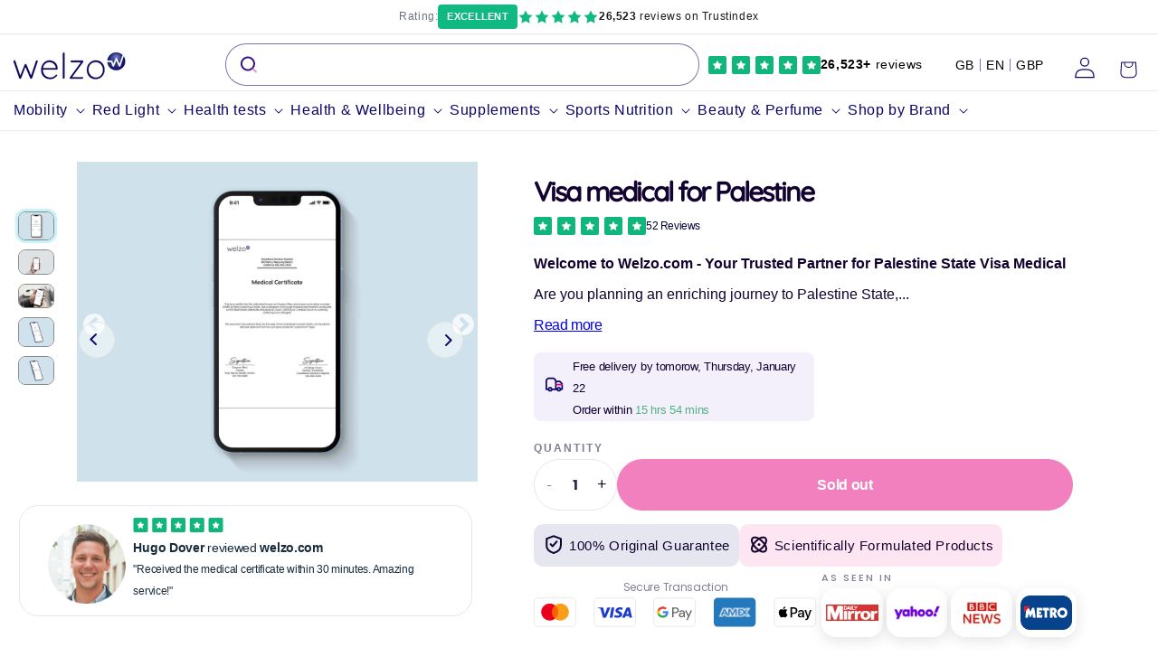

--- FILE ---
content_type: text/html; charset=utf-8
request_url: https://welzo.com/products/visa-medical-for-palestine-state
body_size: 142727
content:
<!doctype html>
<html class="js" lang="en">
  <head>
    <meta charset="utf-8">
    <meta name="viewport" content="width=device-width, initial-scale=1, viewport-fit=cover, minimum-scale=1">
    <meta name="facebook-domain-verification" content="u64jdrqubd4sdu2emkkhjrkfsk0xue">
    <meta http-equiv="X-UA-Compatible" content="IE=edge">
    <meta name="theme-color" content="">
    <script src="//welzo.com/cdn/shop/t/370/assets/cleanHistory.js?v=114459962585255619001749057336" defer="defer"></script>
    <!-- Added by AVADA SEO Suite -->
    

    <!-- /Added by AVADA SEO Suite -->

    <!-- FigPii Asynchronous Tracking Code -->
    <script>!function(w,d,u){var n=d.createElement('script');n.crossOrigin='anonymous',n.async='async',n.src=u,d.head.append(n),w._fpEvent=w._fpEvent||[]}(window,document,'https://tracking-cdn.figpii.com/f802526701fd17a625830b9b7b6a8251.js');</script>
    <!-- End FigPii Asynchronous Tracking Code -->

    <title>
      Visa Medical Certificate for Palestine Embassy - Welzo
</title>

    
      <link rel="canonical" href="https://welzo.com/products/visa-medical-for-palestine-state">
    

    
      <meta name="description" content="Welcome to Welzo.com - Your Trusted Partner for Palestine State Visa Medical Are you planning an enriching journey to Palestine State, a land steeped in history, culture, and resilience? Welzo.com is here to ensure your travel preparations are smooth and hassle-free. As you plan your trip to Palestine State, obtaining ">
    
    
<link
        data-favicon="//welzo.com/cdn/shop/files/welzo_favi_32x32.png?v=1767106161"
        rel="icon"
        type="image/png"
        href="//welzo.com/cdn/shop/files/welzo_favi_32x32.png?v=1767106161"
      ><script>window.performance && window.performance.mark && window.performance.mark('shopify.content_for_header.start');</script><meta name="facebook-domain-verification" content="ezwdc2emolcdna5zt6cur171gbffif">
<meta id="shopify-digital-wallet" name="shopify-digital-wallet" content="/57197527133/digital_wallets/dialog">
<meta name="shopify-checkout-api-token" content="c57af2fe0b22ea7ce985d99284d59880">
<meta id="in-context-paypal-metadata" data-shop-id="57197527133" data-venmo-supported="false" data-environment="production" data-locale="en_US" data-paypal-v4="true" data-currency="GBP">
<link rel="alternate" type="application/json+oembed" href="https://welzo.com/products/visa-medical-for-palestine-state.oembed">
<script async="async" src="/checkouts/internal/preloads.js?locale=en-GB"></script>
<link rel="preconnect" href="https://shop.app" crossorigin="anonymous">
<script async="async" src="https://shop.app/checkouts/internal/preloads.js?locale=en-GB&shop_id=57197527133" crossorigin="anonymous"></script>
<script id="apple-pay-shop-capabilities" type="application/json">{"shopId":57197527133,"countryCode":"GB","currencyCode":"GBP","merchantCapabilities":["supports3DS"],"merchantId":"gid:\/\/shopify\/Shop\/57197527133","merchantName":"welzo","requiredBillingContactFields":["postalAddress","email"],"requiredShippingContactFields":["postalAddress","email"],"shippingType":"shipping","supportedNetworks":["visa","maestro","masterCard","amex","discover","elo"],"total":{"type":"pending","label":"welzo","amount":"1.00"},"shopifyPaymentsEnabled":true,"supportsSubscriptions":true}</script>
<script id="shopify-features" type="application/json">{"accessToken":"c57af2fe0b22ea7ce985d99284d59880","betas":["rich-media-storefront-analytics"],"domain":"welzo.com","predictiveSearch":true,"shopId":57197527133,"locale":"en"}</script>
<script>var Shopify = Shopify || {};
Shopify.shop = "welzohealth.myshopify.com";
Shopify.locale = "en";
Shopify.currency = {"active":"GBP","rate":"1.0"};
Shopify.country = "GB";
Shopify.theme = {"name":"welzo\/live","id":181922562432,"schema_name":"Dawn","schema_version":"14.0.0","theme_store_id":null,"role":"main"};
Shopify.theme.handle = "null";
Shopify.theme.style = {"id":null,"handle":null};
Shopify.cdnHost = "welzo.com/cdn";
Shopify.routes = Shopify.routes || {};
Shopify.routes.root = "/";</script>
<script type="module">!function(o){(o.Shopify=o.Shopify||{}).modules=!0}(window);</script>
<script>!function(o){function n(){var o=[];function n(){o.push(Array.prototype.slice.apply(arguments))}return n.q=o,n}var t=o.Shopify=o.Shopify||{};t.loadFeatures=n(),t.autoloadFeatures=n()}(window);</script>
<script>
  window.ShopifyPay = window.ShopifyPay || {};
  window.ShopifyPay.apiHost = "shop.app\/pay";
  window.ShopifyPay.redirectState = null;
</script>
<script id="shop-js-analytics" type="application/json">{"pageType":"product"}</script>
<script defer="defer" async type="module" src="//welzo.com/cdn/shopifycloud/shop-js/modules/v2/client.init-shop-cart-sync_BdyHc3Nr.en.esm.js"></script>
<script defer="defer" async type="module" src="//welzo.com/cdn/shopifycloud/shop-js/modules/v2/chunk.common_Daul8nwZ.esm.js"></script>
<script type="module">
  await import("//welzo.com/cdn/shopifycloud/shop-js/modules/v2/client.init-shop-cart-sync_BdyHc3Nr.en.esm.js");
await import("//welzo.com/cdn/shopifycloud/shop-js/modules/v2/chunk.common_Daul8nwZ.esm.js");

  window.Shopify.SignInWithShop?.initShopCartSync?.({"fedCMEnabled":true,"windoidEnabled":true});

</script>
<script>
  window.Shopify = window.Shopify || {};
  if (!window.Shopify.featureAssets) window.Shopify.featureAssets = {};
  window.Shopify.featureAssets['shop-js'] = {"shop-cart-sync":["modules/v2/client.shop-cart-sync_QYOiDySF.en.esm.js","modules/v2/chunk.common_Daul8nwZ.esm.js"],"init-fed-cm":["modules/v2/client.init-fed-cm_DchLp9rc.en.esm.js","modules/v2/chunk.common_Daul8nwZ.esm.js"],"shop-button":["modules/v2/client.shop-button_OV7bAJc5.en.esm.js","modules/v2/chunk.common_Daul8nwZ.esm.js"],"init-windoid":["modules/v2/client.init-windoid_DwxFKQ8e.en.esm.js","modules/v2/chunk.common_Daul8nwZ.esm.js"],"shop-cash-offers":["modules/v2/client.shop-cash-offers_DWtL6Bq3.en.esm.js","modules/v2/chunk.common_Daul8nwZ.esm.js","modules/v2/chunk.modal_CQq8HTM6.esm.js"],"shop-toast-manager":["modules/v2/client.shop-toast-manager_CX9r1SjA.en.esm.js","modules/v2/chunk.common_Daul8nwZ.esm.js"],"init-shop-email-lookup-coordinator":["modules/v2/client.init-shop-email-lookup-coordinator_UhKnw74l.en.esm.js","modules/v2/chunk.common_Daul8nwZ.esm.js"],"pay-button":["modules/v2/client.pay-button_DzxNnLDY.en.esm.js","modules/v2/chunk.common_Daul8nwZ.esm.js"],"avatar":["modules/v2/client.avatar_BTnouDA3.en.esm.js"],"init-shop-cart-sync":["modules/v2/client.init-shop-cart-sync_BdyHc3Nr.en.esm.js","modules/v2/chunk.common_Daul8nwZ.esm.js"],"shop-login-button":["modules/v2/client.shop-login-button_D8B466_1.en.esm.js","modules/v2/chunk.common_Daul8nwZ.esm.js","modules/v2/chunk.modal_CQq8HTM6.esm.js"],"init-customer-accounts-sign-up":["modules/v2/client.init-customer-accounts-sign-up_C8fpPm4i.en.esm.js","modules/v2/client.shop-login-button_D8B466_1.en.esm.js","modules/v2/chunk.common_Daul8nwZ.esm.js","modules/v2/chunk.modal_CQq8HTM6.esm.js"],"init-shop-for-new-customer-accounts":["modules/v2/client.init-shop-for-new-customer-accounts_CVTO0Ztu.en.esm.js","modules/v2/client.shop-login-button_D8B466_1.en.esm.js","modules/v2/chunk.common_Daul8nwZ.esm.js","modules/v2/chunk.modal_CQq8HTM6.esm.js"],"init-customer-accounts":["modules/v2/client.init-customer-accounts_dRgKMfrE.en.esm.js","modules/v2/client.shop-login-button_D8B466_1.en.esm.js","modules/v2/chunk.common_Daul8nwZ.esm.js","modules/v2/chunk.modal_CQq8HTM6.esm.js"],"shop-follow-button":["modules/v2/client.shop-follow-button_CkZpjEct.en.esm.js","modules/v2/chunk.common_Daul8nwZ.esm.js","modules/v2/chunk.modal_CQq8HTM6.esm.js"],"lead-capture":["modules/v2/client.lead-capture_BntHBhfp.en.esm.js","modules/v2/chunk.common_Daul8nwZ.esm.js","modules/v2/chunk.modal_CQq8HTM6.esm.js"],"checkout-modal":["modules/v2/client.checkout-modal_CfxcYbTm.en.esm.js","modules/v2/chunk.common_Daul8nwZ.esm.js","modules/v2/chunk.modal_CQq8HTM6.esm.js"],"shop-login":["modules/v2/client.shop-login_Da4GZ2H6.en.esm.js","modules/v2/chunk.common_Daul8nwZ.esm.js","modules/v2/chunk.modal_CQq8HTM6.esm.js"],"payment-terms":["modules/v2/client.payment-terms_MV4M3zvL.en.esm.js","modules/v2/chunk.common_Daul8nwZ.esm.js","modules/v2/chunk.modal_CQq8HTM6.esm.js"]};
</script>
<script>(function() {
  var isLoaded = false;
  function asyncLoad() {
    if (isLoaded) return;
    isLoaded = true;
    var urls = ["https:\/\/gdprcdn.b-cdn.net\/js\/gdpr_cookie_consent.min.js?shop=welzohealth.myshopify.com","https:\/\/cdn-app.sealsubscriptions.com\/shopify\/public\/js\/sealsubscriptions.js?shop=welzohealth.myshopify.com","https:\/\/cloudsearch-1f874.kxcdn.com\/shopify.js?markets=1\u0026appEmbedOnly=1\u0026shop=welzohealth.myshopify.com"];
    for (var i = 0; i < urls.length; i++) {
      var s = document.createElement('script');
      s.type = 'text/javascript';
      s.async = true;
      s.src = urls[i];
      var x = document.getElementsByTagName('script')[0];
      x.parentNode.insertBefore(s, x);
    }
  };
  if(window.attachEvent) {
    window.attachEvent('onload', asyncLoad);
  } else {
    window.addEventListener('load', asyncLoad, false);
  }
})();</script>
<script id="__st">var __st={"a":57197527133,"offset":0,"reqid":"152c8d42-355a-4d60-9b5c-4f651e61cd72-1768946739","pageurl":"welzo.com\/products\/visa-medical-for-palestine-state","u":"d276df99ee8e","p":"product","rtyp":"product","rid":7121962500189};</script>
<script>window.ShopifyPaypalV4VisibilityTracking = true;</script>
<script id="captcha-bootstrap">!function(){'use strict';const t='contact',e='account',n='new_comment',o=[[t,t],['blogs',n],['comments',n],[t,'customer']],c=[[e,'customer_login'],[e,'guest_login'],[e,'recover_customer_password'],[e,'create_customer']],r=t=>t.map((([t,e])=>`form[action*='/${t}']:not([data-nocaptcha='true']) input[name='form_type'][value='${e}']`)).join(','),a=t=>()=>t?[...document.querySelectorAll(t)].map((t=>t.form)):[];function s(){const t=[...o],e=r(t);return a(e)}const i='password',u='form_key',d=['recaptcha-v3-token','g-recaptcha-response','h-captcha-response',i],f=()=>{try{return window.sessionStorage}catch{return}},m='__shopify_v',_=t=>t.elements[u];function p(t,e,n=!1){try{const o=window.sessionStorage,c=JSON.parse(o.getItem(e)),{data:r}=function(t){const{data:e,action:n}=t;return t[m]||n?{data:e,action:n}:{data:t,action:n}}(c);for(const[e,n]of Object.entries(r))t.elements[e]&&(t.elements[e].value=n);n&&o.removeItem(e)}catch(o){console.error('form repopulation failed',{error:o})}}const l='form_type',E='cptcha';function T(t){t.dataset[E]=!0}const w=window,h=w.document,L='Shopify',v='ce_forms',y='captcha';let A=!1;((t,e)=>{const n=(g='f06e6c50-85a8-45c8-87d0-21a2b65856fe',I='https://cdn.shopify.com/shopifycloud/storefront-forms-hcaptcha/ce_storefront_forms_captcha_hcaptcha.v1.5.2.iife.js',D={infoText:'Protected by hCaptcha',privacyText:'Privacy',termsText:'Terms'},(t,e,n)=>{const o=w[L][v],c=o.bindForm;if(c)return c(t,g,e,D).then(n);var r;o.q.push([[t,g,e,D],n]),r=I,A||(h.body.append(Object.assign(h.createElement('script'),{id:'captcha-provider',async:!0,src:r})),A=!0)});var g,I,D;w[L]=w[L]||{},w[L][v]=w[L][v]||{},w[L][v].q=[],w[L][y]=w[L][y]||{},w[L][y].protect=function(t,e){n(t,void 0,e),T(t)},Object.freeze(w[L][y]),function(t,e,n,w,h,L){const[v,y,A,g]=function(t,e,n){const i=e?o:[],u=t?c:[],d=[...i,...u],f=r(d),m=r(i),_=r(d.filter((([t,e])=>n.includes(e))));return[a(f),a(m),a(_),s()]}(w,h,L),I=t=>{const e=t.target;return e instanceof HTMLFormElement?e:e&&e.form},D=t=>v().includes(t);t.addEventListener('submit',(t=>{const e=I(t);if(!e)return;const n=D(e)&&!e.dataset.hcaptchaBound&&!e.dataset.recaptchaBound,o=_(e),c=g().includes(e)&&(!o||!o.value);(n||c)&&t.preventDefault(),c&&!n&&(function(t){try{if(!f())return;!function(t){const e=f();if(!e)return;const n=_(t);if(!n)return;const o=n.value;o&&e.removeItem(o)}(t);const e=Array.from(Array(32),(()=>Math.random().toString(36)[2])).join('');!function(t,e){_(t)||t.append(Object.assign(document.createElement('input'),{type:'hidden',name:u})),t.elements[u].value=e}(t,e),function(t,e){const n=f();if(!n)return;const o=[...t.querySelectorAll(`input[type='${i}']`)].map((({name:t})=>t)),c=[...d,...o],r={};for(const[a,s]of new FormData(t).entries())c.includes(a)||(r[a]=s);n.setItem(e,JSON.stringify({[m]:1,action:t.action,data:r}))}(t,e)}catch(e){console.error('failed to persist form',e)}}(e),e.submit())}));const S=(t,e)=>{t&&!t.dataset[E]&&(n(t,e.some((e=>e===t))),T(t))};for(const o of['focusin','change'])t.addEventListener(o,(t=>{const e=I(t);D(e)&&S(e,y())}));const B=e.get('form_key'),M=e.get(l),P=B&&M;t.addEventListener('DOMContentLoaded',(()=>{const t=y();if(P)for(const e of t)e.elements[l].value===M&&p(e,B);[...new Set([...A(),...v().filter((t=>'true'===t.dataset.shopifyCaptcha))])].forEach((e=>S(e,t)))}))}(h,new URLSearchParams(w.location.search),n,t,e,['guest_login'])})(!1,!0)}();</script>
<script integrity="sha256-4kQ18oKyAcykRKYeNunJcIwy7WH5gtpwJnB7kiuLZ1E=" data-source-attribution="shopify.loadfeatures" defer="defer" src="//welzo.com/cdn/shopifycloud/storefront/assets/storefront/load_feature-a0a9edcb.js" crossorigin="anonymous"></script>
<script crossorigin="anonymous" defer="defer" src="//welzo.com/cdn/shopifycloud/storefront/assets/shopify_pay/storefront-65b4c6d7.js?v=20250812"></script>
<script data-source-attribution="shopify.dynamic_checkout.dynamic.init">var Shopify=Shopify||{};Shopify.PaymentButton=Shopify.PaymentButton||{isStorefrontPortableWallets:!0,init:function(){window.Shopify.PaymentButton.init=function(){};var t=document.createElement("script");t.src="https://welzo.com/cdn/shopifycloud/portable-wallets/latest/portable-wallets.en.js",t.type="module",document.head.appendChild(t)}};
</script>
<script data-source-attribution="shopify.dynamic_checkout.buyer_consent">
  function portableWalletsHideBuyerConsent(e){var t=document.getElementById("shopify-buyer-consent"),n=document.getElementById("shopify-subscription-policy-button");t&&n&&(t.classList.add("hidden"),t.setAttribute("aria-hidden","true"),n.removeEventListener("click",e))}function portableWalletsShowBuyerConsent(e){var t=document.getElementById("shopify-buyer-consent"),n=document.getElementById("shopify-subscription-policy-button");t&&n&&(t.classList.remove("hidden"),t.removeAttribute("aria-hidden"),n.addEventListener("click",e))}window.Shopify?.PaymentButton&&(window.Shopify.PaymentButton.hideBuyerConsent=portableWalletsHideBuyerConsent,window.Shopify.PaymentButton.showBuyerConsent=portableWalletsShowBuyerConsent);
</script>
<script data-source-attribution="shopify.dynamic_checkout.cart.bootstrap">document.addEventListener("DOMContentLoaded",(function(){function t(){return document.querySelector("shopify-accelerated-checkout-cart, shopify-accelerated-checkout")}if(t())Shopify.PaymentButton.init();else{new MutationObserver((function(e,n){t()&&(Shopify.PaymentButton.init(),n.disconnect())})).observe(document.body,{childList:!0,subtree:!0})}}));
</script>
<link id="shopify-accelerated-checkout-styles" rel="stylesheet" media="screen" href="https://welzo.com/cdn/shopifycloud/portable-wallets/latest/accelerated-checkout-backwards-compat.css" crossorigin="anonymous">
<style id="shopify-accelerated-checkout-cart">
        #shopify-buyer-consent {
  margin-top: 1em;
  display: inline-block;
  width: 100%;
}

#shopify-buyer-consent.hidden {
  display: none;
}

#shopify-subscription-policy-button {
  background: none;
  border: none;
  padding: 0;
  text-decoration: underline;
  font-size: inherit;
  cursor: pointer;
}

#shopify-subscription-policy-button::before {
  box-shadow: none;
}

      </style>
<link rel="stylesheet" media="screen" href="//welzo.com/cdn/shop/t/370/compiled_assets/styles.css?v=341190">
<script id="sections-script" data-sections="header" defer="defer" src="//welzo.com/cdn/shop/t/370/compiled_assets/scripts.js?v=341190"></script>
<script>window.performance && window.performance.mark && window.performance.mark('shopify.content_for_header.end');</script>
<meta property="og:site_name" content="welzo"><meta property="og:url" content="https://welzo.com/products/visa-medical-for-palestine-state"><meta property="og:title" content="Visa Medical Certificate for Palestine Embassy - Welzo"><meta property="og:type" content="product"><meta property="og:description" content="Welcome to Welzo.com - Your Trusted Partner for Palestine State Visa Medical Are you planning an enriching journey to Palestine State, a land steeped in history, culture, and resilience? Welzo.com is here to ensure your travel preparations are smooth and hassle-free. As you plan your trip to Palestine State, obtaining "><meta property="og:image" content="https://welzo.com/cdn/shop/files/visa-medical-for-palestine-welzo-1.jpg?v=1728698175">  <meta property="og:image:secure_url" content="https://welzo.com/cdn/shop/files/visa-medical-for-palestine-welzo-1.jpg?v=1728698175">  <meta property="og:image:width" content="2200">  <meta property="og:image:height" content="1760"><meta property="og:price:amount" content="99.00">  <meta property="og:price:currency" content="GBP"><meta name="twitter:site" content="@welzouk"><meta name="twitter:card" content="summary_large_image"><meta name="twitter:title" content="Visa Medical Certificate for Palestine Embassy - Welzo"><meta name="twitter:description" content="Welcome to Welzo.com - Your Trusted Partner for Palestine State Visa Medical Are you planning an enriching journey to Palestine State, a land steeped in history, culture, and resilience? Welzo.com is here to ensure your travel preparations are smooth and hassle-free. As you plan your trip to Palestine State, obtaining ">
<script type="application/ld+json">{  "@context":"https://schema.org/",  "@type": "Product","@id": "https://welzo.com/products/visa-medical-for-palestine-state#productpage","name": "Visa medical for Palestine","description": "Welcome to Welzo.com - Your Trusted Partner for Palestine State Visa Medical\nAre you planning an enriching journey to Palestine State, a land steeped in history, culture, and resilience? Welzo.com is here to ensure your travel preparations are smooth and hassle-free. As you plan your trip to Palestine State, obtaining a visa medical is a crucial step, and we are committed to making the process convenient and efficient.\n1. Certified Medical Professionals: At Welzo.com, we collabourate with certified and experienced medical professionals who specialize in conducting visa medical examinations for travel to Palestine State. Your health and well-being are our top priorities, and you can trust that you will receive the highest standard of care.\n2. Simple Online Booking: Booking your Palestine State visa medical with Welzo.com is quick and straightforward. Our user-friendly website and mobile app allow you to schedule an appointment at your convenience and choose a location that suits you best.\n3. Comprehensive Health Assessment: Our visa medical examination is tailored to meet Palestine State's specific health requirements. The assessment includes a thorough physical examination, a review of your medical history, and any necessary tests or vaccinations required for your visa application.\n4. Swift Turnaround Time: Understanding the importance of timely visa preparations, we strive to provide a fast turnaround time for your medical report. With Welzo.com, you can expect to receive your results promptly, allowing you to complete your visa application and prepare for your journey to Palestine State without delay.\n5. Privacy and Data Security: At Welzo.com, we value your privacy and ensure the highest level of data security for your medical records. All information is treated with strict confidentiality and stored securely, adhering to relevant data protection regulations.\n6. Expert Guidance and Support: Our team of healthcare professionals is dedicated to providing expert guidance and support throughout the visa medical process. Should you have any questions or concerns, our friendly support team is readily available to assist you.\n7. Convenient Access to Results: Once your visa medical examination is complete, you can easily access your medical report through our secure online platform. This allows you to manage your documents effortlessly for your visa application and travel arrangements to Palestine State.\n8. Customer Satisfaction Guaranteed: At Welzo.com, your satisfaction is our priority. Our mission is to ensure your visa medical experience is seamless, allowing you to focus on the excitement of your upcoming adventure in Palestine State.\nPrepare for a meaningful journey to Palestine State with Welzo.com's comprehensive visa medical service. Trust us to take care of your health requirements, so you can fully immerse yourself in the history, culture, and traditions of this remarkable land. Visit Welzo.com today to book your visa medical and embark on a memorable expedition. Safe travels!",  "potentialAction":{"@type":"BuyAction","object":{"@type": "Product","@id": "https://welzo.com/products/visa-medical-for-palestine-state#productpage","name": "Visa medical for Palestine"},"target":{  "@type":"EntryPoint",  "urlTemplate": "https://welzo.com/products/visa-medical-for-palestine-state"},"seller":{  "@type":["Pharmacy","DiagnosticLab","OnlineStore"  ],  "image": "https://welzo.com/cdn/shop/files/Picture_13_1.webp?v=1709200447&width=1420",  "@id":"https://welzo.com/#organization",  "name":"welzo"}  },  "image": ["https://welzo.com/cdn/shop/files/visa-medical-for-palestine-welzo-1.jpg?v=1728698175","https://welzo.com/cdn/shop/files/visa-medical-for-palestine-welzo-2.jpg?v=1728698168","https://welzo.com/cdn/shop/files/visa-medical-for-palestine-welzo-3.jpg?v=1728698162","https://welzo.com/cdn/shop/files/visa-medical-for-palestine-welzo-4.jpg?v=1728698157","https://welzo.com/cdn/shop/files/visa-medical-for-palestine-welzo-5.jpg?v=1728698149"  ],  "url": "https:\/\/welzo.com\/products\/visa-medical-for-palestine-state",  "brand": {"@type": "Brand","name": "welzo","url": "https://welzo.com/collections/vendors?q=welzo"  },  "aggregateRating": {  "@type": "AggregateRating",  "ratingValue": "5.0",  "reviewCount": "1"},  "offers": [  {"@type":"Offer","name": "Visa medical for Palestine","url": "https:\/\/welzo.com\/products\/visa-medical-for-palestine-state",  "priceCurrency": "GBP","price": "99.0","itemCondition":"https://schema.org/NewCondition","availability": "https://schema.org/OutOfStock","priceValidUntil": "2026-04-22","hasMerchantReturnPolicy": {  "@type": "MerchantReturnPolicy",  "applicableCountry": "GB",  "itemCondition": "https://schema.org/NewCondition",  "returnPolicyCategory": "https://schema.org/MerchantReturnFiniteReturnWindow",  "merchantReturnDays": 30,  "returnMethod": "https://schema.org/ReturnByMail",  "refundType": "https://schema.org/FullRefund",  "returnFees": "https://schema.org/FreeReturn",  "customerRemorseReturnFees": "https://schema.org/ReturnFeesCustomerResponsibility",  "customerRemorseReturnLabelSource": "https://schema.org/ReturnLabelCustomerResponsibility",  "itemDefectReturnFees": "https://schema.org/FreeReturn",  "itemDefectReturnLabelSource": "https://schema.org/ReturnLabelDownloadAndPrint"},"shippingDetails": [  {"@type": "OfferShippingDetails","name": "Free Delivery","hasShippingService": {  "@type": "ShippingService",  "shippingConditions": {"@type": "ShippingConditions","orderValue": {  "@type": "MonetaryAmount",  "minValue": "50",  "currency": "GBP"}  }},"shippingRate": {  "@type": "MonetaryAmount",  "value": 0,  "currency": "GBP"},"shippingDestination": {  "@type": "DefinedRegion",  "addressCountry": "GB"},"deliveryTime": {  "@type": "ShippingDeliveryTime",  "businessDays": {"@type": "OpeningHoursSpecification","dayOfWeek": [  "https://schema.org/Monday",  "https://schema.org/Tuesday",  "https://schema.org/Wednesday",  "https://schema.org/Thursday",  "https://schema.org/Friday",  "https://schema.org/Saturday"]  },  "handlingTime": {"@type": "QuantitativeValue","minValue": 1,"maxValue": 2,"unitCode": "DAY"  },  "transitTime": {"@type": "QuantitativeValue","minValue": 1,"maxValue": 5,"unitCode": "DAY"  }}  },  {"@type": "OfferShippingDetails","name": "Royal Mail Tracked 48","shippingRate": {  "@type": "MonetaryAmount",  "value": 3.99,  "currency": "GBP"},"shippingDestination": {  "@type": "DefinedRegion",  "addressCountry": "GB"},"deliveryTime": {  "@type": "ShippingDeliveryTime",  "businessDays": {"@type": "OpeningHoursSpecification","dayOfWeek": [  "https://schema.org/Monday",  "https://schema.org/Tuesday",  "https://schema.org/Wednesday",  "https://schema.org/Thursday",  "https://schema.org/Friday",  "https://schema.org/Saturday"]  },  "handlingTime": {"@type": "QuantitativeValue","minValue": 1,"maxValue": 2,"unitCode": "DAY"  },  "transitTime": {"@type": "QuantitativeValue","minValue": 1,"maxValue": 2,"unitCode": "DAY"  }}  },  {"@type": "OfferShippingDetails","name": "Royal Mail Tracked 24 Hours (Express)","shippingRate": {  "@type": "MonetaryAmount",  "value": 4.99,  "currency": "GBP"},"shippingDestination": {  "@type": "DefinedRegion",  "addressCountry": "GB"},"deliveryTime": {  "@type": "ShippingDeliveryTime",  "businessDays": {"@type": "OpeningHoursSpecification","dayOfWeek": [  "https://schema.org/Monday",  "https://schema.org/Tuesday",  "https://schema.org/Wednesday",  "https://schema.org/Thursday",  "https://schema.org/Friday",  "https://schema.org/Saturday"]  },  "handlingTime": {"@type": "QuantitativeValue","minValue": 1,"maxValue": 2,"unitCode": "DAY"  },  "transitTime": {"@type": "QuantitativeValue","minValue": 1,"maxValue": 1,"unitCode": "DAY"  }}  },  {"@type": "OfferShippingDetails","name": "DPD (Scottish Islands, Highlands & N. Ireland)","shippingRate": {  "@type": "MonetaryAmount",  "value": 12.00,  "currency": "GBP"},"shippingDestination": [  {"@type": "DefinedRegion","addressCountry": "IE","addressRegion": "Northern Ireland"  },  {"@type": "DefinedRegion","addressCountry": "GB","addressRegion": "Scottish Islands"  },  {"@type": "DefinedRegion","addressCountry": "GB","addressRegion": "Scottish Highlands"  }],"deliveryTime": {  "@type": "ShippingDeliveryTime",  "businessDays": {"@type": "OpeningHoursSpecification","dayOfWeek": [  "https://schema.org/Monday",  "https://schema.org/Tuesday",  "https://schema.org/Wednesday",  "https://schema.org/Thursday",  "https://schema.org/Friday"]  },  "handlingTime": {"@type": "QuantitativeValue","minValue": 1,"maxValue": 2,"unitCode": "DAY"  },  "transitTime": {"@type": "QuantitativeValue","minValue": 1,"maxValue": 5,"unitCode": "DAY"  }}  }],"seller":{  "@type":[  "Pharmacy",  "DiagnosticLab",  "OnlineStore"  ],  "@id": "https://welzo.com/#organization",  "name": "welzo",  "alternateName": "welzo",  "legalName": ["welzo Ltd", "welzo Limited"],  "url":"https://welzo.com",  "iso6523Code":"0060:229031283",  "duns":"229031283",  "description": "Welzo is a UK based healthcare marketplace that sells supplements, pharmacy items, vitamins, sports nutrition, and health tests.",  "address":{  "@type":"PostalAddress",  "streetAddress":"833 19-21 Crawford Street",  "addressLocality":"Westminster",  "addressRegion":"London",  "postalCode":"W1H 1PJ",  "addressCountry":"GB"  },  "logo":{  "@type":"ImageObject",  "name":"welzo Logo",  "@id":"https://welzo.com/#logo",  "url":"https://cdn.shopify.com/s/files/1/0571/9752/7133/files/welzo-logo.webp",  "contentUrl":"https://cdn.shopify.com/s/files/1/0571/9752/7133/files/welzo-logo.webp",  "width":516,  "height":132  },  "image":"https://welzo.com/cdn/shop/files/Picture_13_1.webp?v=1709200447&width=1420",  "medicalSpecialty":"https://schema.org/LaboratoryScience"}  }]  }  </script>
<script>
  window.YETT_BLACKLIST = [
    /facebook/,
    /swayer/,
    /stapecdn/,
    /klaviyo/,
    /stapecdn/,
    /b-cdn/
  ]
  !function(t,e){"object"==typeof exports&&"undefined"!=typeof module?e(exports):"function"==typeof define&&define.amd?define(["exports"],e):e((t="undefined"!=typeof globalThis?globalThis:t||self).yett={})}(this,(function(t){"use strict";var e="javascript/blocked",r={blacklist:window.YETT_BLACKLIST,whitelist:window.YETT_WHITELIST},n={blacklisted:[]},i=function(t,n){return t&&(!n||n!==e)&&(!r.blacklist||r.blacklist.some((function(e){return e.test(t)})))&&(!r.whitelist||r.whitelist.every((function(e){return!e.test(t)})))},o=function(t){var e=t.getAttribute("src");return r.blacklist&&r.blacklist.every((function(t){return!t.test(e)}))||r.whitelist&&r.whitelist.some((function(t){return t.test(e)}))},c=new MutationObserver((function(t){for(var r=0;r<t.length;r++)for(var o=t[r].addedNodes,c=function(t){var r=o[t];if(1===r.nodeType&&"SCRIPT"===r.tagName){var c=r.src,l=r.type;if(i(c,l)){n.blacklisted.push([r,r.type]),r.type=e;r.addEventListener("beforescriptexecute",(function t(n){r.getAttribute("type")===e&&n.preventDefault(),r.removeEventListener("beforescriptexecute",t)})),r.parentElement&&r.parentElement.removeChild(r)}}},l=0;l<o.length;l++)c(l)}));function l(t,e){var r=Object.keys(t);if(Object.getOwnPropertySymbols){var n=Object.getOwnPropertySymbols(t);e&&(n=n.filter((function(e){return Object.getOwnPropertyDescriptor(t,e).enumerable}))),r.push.apply(r,n)}return r}function a(t){for(var e=1;e<arguments.length;e++){var r=null!=arguments[e]?arguments[e]:{};e%2?l(Object(r),!0).forEach((function(e){s(t,e,r[e])})):Object.getOwnPropertyDescriptors?Object.defineProperties(t,Object.getOwnPropertyDescriptors(r)):l(Object(r)).forEach((function(e){Object.defineProperty(t,e,Object.getOwnPropertyDescriptor(r,e))}))}return t}function s(t,e,r){return e in t?Object.defineProperty(t,e,{value:r,enumerable:!0,configurable:!0,writable:!0}):t[e]=r,t}function u(t,e){return function(t){if(Array.isArray(t))return t}(t)||function(t,e){var r=null==t?null:"undefined"!=typeof Symbol&&t[Symbol.iterator]||t["@@iterator"];if(null==r)return;var n,i,o=[],c=!0,l=!1;try{for(r=r.call(t);!(c=(n=r.next()).done)&&(o.push(n.value),!e||o.length!==e);c=!0);}catch(t){l=!0,i=t}finally{try{c||null==r.return||r.return()}finally{if(l)throw i}}return o}(t,e)||f(t,e)||function(){throw new TypeError("Invalid attempt to destructure non-iterable instance.\nIn order to be iterable, non-array objects must have a [Symbol.iterator]() method.")}()}function p(t){return function(t){if(Array.isArray(t))return y(t)}(t)||function(t){if("undefined"!=typeof Symbol&&null!=t[Symbol.iterator]||null!=t["@@iterator"])return Array.from(t)}(t)||f(t)||function(){throw new TypeError("Invalid attempt to spread non-iterable instance.\nIn order to be iterable, non-array objects must have a [Symbol.iterator]() method.")}()}function f(t,e){if(t){if("string"==typeof t)return y(t,e);var r=Object.prototype.toString.call(t).slice(8,-1);return"Object"===r&&t.constructor&&(r=t.constructor.name),"Map"===r||"Set"===r?Array.from(t):"Arguments"===r||/^(?:Ui|I)nt(?:8|16|32)(?:Clamped)?Array$/.test(r)?y(t,e):void 0}}function y(t,e){(null==e||e>t.length)&&(e=t.length);for(var r=0,n=new Array(e);r<e;r++)n[r]=t[r];return n}c.observe(document.documentElement,{childList:!0,subtree:!0});var b=document.createElement,d={src:Object.getOwnPropertyDescriptor(HTMLScriptElement.prototype,"src"),type:Object.getOwnPropertyDescriptor(HTMLScriptElement.prototype,"type")};document.createElement=function(){for(var t=arguments.length,r=new Array(t),n=0;n<t;n++)r[n]=arguments[n];if("script"!==r[0].toLowerCase())return b.bind(document).apply(void 0,r);var o=b.bind(document).apply(void 0,r);try{Object.defineProperties(o,{src:a(a({},d.src),{},{set:function(t){i(t,o.type)&&d.type.set.call(this,e),d.src.set.call(this,t)}}),type:a(a({},d.type),{},{get:function(){var t=d.type.get.call(this);return t===e||i(this.src,t)?null:t},set:function(t){var r=i(o.src,o.type)?e:t;d.type.set.call(this,r)}})}),o.setAttribute=function(t,e){"type"===t||"src"===t?o[t]=e:HTMLScriptElement.prototype.setAttribute.call(o,t,e)}}catch(t){console.warn("Yett: unable to prevent script execution for script src ",o.src,".\n",'A likely cause would be because you are using a third-party browser extension that monkey patches the "document.createElement" function.')}return o};var v=new RegExp("[|\\{}()[\\]^$+*?.]","g");t.unblock=function(){for(var t=arguments.length,i=new Array(t),l=0;l<t;l++)i[l]=arguments[l];i.length<1?(r.blacklist=[],r.whitelist=[]):(r.blacklist&&(r.blacklist=r.blacklist.filter((function(t){return i.every((function(e){return"string"==typeof e?!t.test(e):e instanceof RegExp?t.toString()!==e.toString():void 0}))}))),r.whitelist&&(r.whitelist=[].concat(p(r.whitelist),p(i.map((function(t){if("string"==typeof t){var e=".*"+t.replace(v,"\\$&")+".*";if(r.whitelist.every((function(t){return t.toString()!==e.toString()})))return new RegExp(e)}else if(t instanceof RegExp&&r.whitelist.every((function(e){return e.toString()!==t.toString()})))return t;return null})).filter(Boolean)))));for(var a=document.querySelectorAll('script[type="'.concat(e,'"]')),s=0;s<a.length;s++){var f=a[s];o(f)&&(n.blacklisted.push([f,"application/javascript"]),f.parentElement.removeChild(f))}var y=0;p(n.blacklisted).forEach((function(t,e){var r=u(t,2),i=r[0],c=r[1];if(o(i)){for(var l=document.createElement("script"),a=0;a<i.attributes.length;a++){var s=i.attributes[a];"src"!==s.name&&"type"!==s.name&&l.setAttribute(s.name,i.attributes[a].value)}l.setAttribute("src",i.src),l.setAttribute("type",c||"application/javascript"),document.head.appendChild(l),n.blacklisted.splice(e-y,1),y++}})),r.blacklist&&r.blacklist.length<1&&c.disconnect()},Object.defineProperty(t,"__esModule",{value:!0})}));
//# sourceMappingURL=yett.min.js.map
</script>
<script>
      let templateName = 'visa-page';
    </script>

    

    <link href="//welzo.com/cdn/shop/t/370/assets/custom.css?v=46813953604243173291749057337" rel="stylesheet" type="text/css" media="all" />

    
      <link href="//welzo.com/cdn/shop/t/370/assets/voo-main-product.css?v=89168697240048218481763121637" rel="stylesheet" type="text/css" media="all" />
    

    <script src="//welzo.com/cdn/shop/t/370/assets/script-wnw-header.js?v=123356045659033587751757943973" defer="defer"></script>

    <script type="lazyload_int">var _listeners=[];EventTarget.prototype.addEventListenerBase=EventTarget.prototype.addEventListener,EventTarget.prototype.addEventListener=function(e,t,p){_listeners.push({target:this,type:e,listener:t}),this.addEventListenerBase(e,t,p)},EventTarget.prototype.removeEventListeners=function(e){for(var t=0;t!=_listeners.length;t++){var r=_listeners[t],n=r.target,s=r.type,i=r.listener;n==this&&s==e&&this.removeEventListener(s,i)}};</script><script type="text/worker" id="spdnworker">onmessage=function(e){var t=new Request("https://api.speedien.com/optimize/26004a8ddaea63eb83211e4dedfc6eef",{redirect:"follow"});fetch(t).then(e=>e.text()).then(e=>{postMessage(e)})};</script>
<script type="lazyload_int">var spdnx=new Worker("data:text/javascript;base64,"+btoa(document.getElementById("spdnworker").textContent));spdnx.onmessage=function(t){var e=document.createElement("script");e.type="text/javascript",e.textContent=t.data,document.head.appendChild(e)};</script>
<script type="lazyload_int" data-spdn="1">
const observer=new MutationObserver(mutations=>{mutations.forEach(({addedNodes})=>{addedNodes.forEach(node=>{
  
  if (
          node.tagName === 'SCRIPT' &&
          node.src &&
          node.src.includes('swiper-bundle.min.js')
        ) {
          return;
        }
  if (
          node.tagName === 'SCRIPT' &&
          node.src &&
          node.src.includes('rebuy')
        ) {
          return;
        }
  
if(node.tagName==='SCRIPT'&&node.innerHTML.includes('asyncLoad')){node.type='text/spdnscript'}
if(node.nodeType===1&&node.tagName==='SCRIPT'&&node.innerHTML.includes('hotjar')){node.type='text/spdnscript'}
if(node.nodeType===1&&node.tagName==='SCRIPT'&&node.innerHTML.includes('xklaviyo')){node.type='text/spdnscript'}
if(node.nodeType===1&&node.tagName==='SCRIPT'&&node.innerHTML.includes('recaptcha')){node.type='text/spdnscript'}
if(node.nodeType===1&&node.tagName==='SCRIPT'&&node.src.includes('klaviyo')){node.type='text/spdnscript'}
if(node.nodeType===1&&node.tagName==='SCRIPT'&&node.innerHTML.includes('gorgias')){node.type='text/spdnscript'}
if(node.nodeType===1&&node.tagName==='SCRIPT'&&node.innerHTML.includes('facebook.net')){node.type='text/spdnscript'}
if(node.nodeType===1&&node.tagName==='SCRIPT'&&node.src.includes('gorgias')){node.type='text/spdnscript'}
if(node.nodeType===1&&node.tagName==='SCRIPT'&&node.src.includes('stripe')){node.type='text/spdnscript'}
if(node.nodeType===1&&node.tagName==='SCRIPT'&&node.src.includes('mem')){node.type='text/spdnscript'}
  if(node.nodeType===1&&node.tagName==='SCRIPT'&&node.src.includes('onsite')){node.type='text/spdnscript'}
  if(node.nodeType===1&&node.tagName==='SCRIPT'&&node.src.includes('stat')){node.type='text/spdnscript'}
  if(node.nodeType===1&&node.tagName==='SCRIPT'&&node.src.includes('storefront')){node.type='text/spdnscript'}
  if(node.nodeType===1&&node.tagName==='SCRIPT'&&node.src.includes('font')){node.type='text/spdnscript'}
  if(node.nodeType===1&&node.tagName==='SCRIPT'&&node.src.includes('settings')){node.type='text/spdnscript'}
  if(node.nodeType===1&&node.tagName==='SCRIPT'&&node.src.includes('shopify')){node.type='text/spdnscript'}
  if(node.nodeType===1&&node.tagName==='SCRIPT'&&node.src.includes('modernizr')){node.type='text/spdnscript'}
  if(node.nodeType===1&&node.tagName==='SCRIPT'&&node.src.includes('startup')){node.type='text/spdnscript'}
  if(node.nodeType===1&&node.tagName==='SCRIPT'&&node.src.includes('lazysizes')){node.type='text/spdnscript'}
  if(node.nodeType===1&&node.tagName==='SCRIPT'&&node.src.includes('tracking')){node.type='text/spdnscript'}
if(node.nodeType===1&&node.tagName==='SCRIPT'&&node.src.includes('privy')){node.type='text/spdnscript'}
if(node.nodeType===1&&node.tagName==='SCRIPT'&&node.src.includes('incart')){node.type='text/spdnscript'}
if(node.nodeType===1&&node.tagName==='SCRIPT'&&node.src.includes('webui')){node.type='text/spdnscript'}
if(node.nodeType===1&&node.tagName==='SCRIPT'&&node.innerHTML.includes('gtag')){node.type='text/spdnscript'}
if(node.nodeType===1&&node.tagName==='SCRIPT'&&node.innerHTML.includes('tagmanager')){node.type='text/spdnscript'}
if(node.nodeType===1&&node.tagName==='SCRIPT'&&node.innerHTML.includes('gtm')){node.type='text/spdnscript'}
if(node.nodeType===1&&node.tagName==='SCRIPT'&&node.src.includes('googlet')){node.type='text/spdnscript'}
if(node.tagName==='SCRIPT'&&node.className=='analytics'){node.type='text/spdnscript'} })})})
var ua = navigator.userAgent.toLowerCase();if ((ua.indexOf('chrome') > -1 || ua.indexOf('firefox') > -1) && window.location.href.indexOf("no-optimization") === -1) {observer.observe(document.documentElement,{childList:true,subtree:true})}</script> 

    <link href="//welzo.com/cdn/shop/t/370/assets/testCartStyles.css?v=157236568903506955511749041276" rel="stylesheet" type="text/css" media="all" />

    
      <link href="//welzo.com/cdn/shop/t/370/assets/base.min.css?v=129992940071909265531759766634" rel="stylesheet" type="text/css" media="all" />
      <link href="//welzo.com/cdn/shop/t/370/assets/base.aio.min.css?v=106971924969235116541763121631" rel="stylesheet" type="text/css" media="all" />
    

    <script src="//welzo.com/cdn/shop/t/370/assets/jquery.min.js?v=8324501383853434791749041271"></script>
    <script src="//welzo.com/cdn/shop/t/370/assets/siema.min.js?v=143508279845694493711749041275" defer="defer"></script>
    <script src="//welzo.com/cdn/shop/t/370/assets/constants.js?v=58251544750838685771749041274" defer="defer"></script>
    <script src="//welzo.com/cdn/shop/t/370/assets/pubsub.js?v=158357773527763999511749041271" defer="defer"></script>

    
      <link href="//welzo.com/cdn/shop/t/370/assets/swiper-bundle.min.css?v=145134866565419094931749041271" rel="stylesheet" type="text/css" media="all" />
      <link href="//welzo.com/cdn/shop/t/370/assets/font-css.css?v=39328013417198190981762339595" rel="stylesheet" type="text/css" media="all" />
      <script src="//welzo.com/cdn/shop/t/370/assets/swiper-bundle.min.js?v=7158048499523779971749041273" defer="defer"></script>
    

    <script src="//welzo.com/cdn/shop/t/370/assets/global.js?v=72173554745967638221758887031" defer="defer"></script>
    <script src="//welzo.com/cdn/shop/t/370/assets/utils.js?v=179991008322314107591749813635" defer="defer"></script>

    <script src="//welzo.com/cdn/shop/t/370/assets/custom.js?v=176509839316741713721768818622" defer="defer"></script>
<link
          rel="stylesheet"
          href="//welzo.com/cdn/shop/t/370/assets/component-predictive-search.css?v=118923337488134913561749041277"
          media="print"
          onload="this.media='all'"
        >

    <style>
  @font-face {
    font-family: Poppins;
    font-weight: 100 400;
    font-style: normal;
    font-display: swap;
    src: url("//welzo.com/cdn/fonts/poppins/poppins_n4.ee28d4489eaf5de9cf6e17e696991b5e9148c716.woff?h1=d2Vsem8uY29t&h2=d2Vsem9oZWFsdGguYWNjb3VudC5teXNob3BpZnkuY29t&hmac=6aa27608ec9bd3d734ae50edd21016da7d07560835b82860d70f0e1d702815d2") format("woff");
  }

  @font-face {
    font-family: Poppins;
    font-weight: 500 600;
    font-style: normal;
    font-display: swap;
    src: url("//welzo.com/cdn/fonts/poppins/poppins_n5.25334cd7ff48c81cfd51a6bc5a81d92a1b4d4501.woff2?h1=d2Vsem8uY29t&h2=d2Vsem9oZWFsdGguYWNjb3VudC5teXNob3BpZnkuY29t&hmac=737095cb36e396ec253db99e13f3be1f61a1ed4a6a27d91c5169de09ed7bbe80") format("woff");
  }

  @font-face {
    font-family: Poppins;
    font-weight: 600 700;
    font-style: normal;
    font-display: swap;
    src: url("//welzo.com/cdn/fonts/poppins/poppins_n6.e2fdd168541a5add2d1a8d6f2b89b09c9c9e690d.woff2?h1=d2Vsem8uY29t&h2=d2Vsem9oZWFsdGguYWNjb3VudC5teXNob3BpZnkuY29t&hmac=38064497609d7d10566029c841c60020c55188a550c459467b7d354d503cef8a") format("woff");
  }

  @font-face {
    font-family: Poppins;
    font-weight: 700 900;
    font-style: normal;
    font-display: swap;
    src: url("//welzo.com/cdn/fonts/poppins/poppins_n7.59016f931f3f39434d2e458fba083eb7db7a07d9.woff?h1=d2Vsem8uY29t&h2=d2Vsem9oZWFsdGguYWNjb3VudC5teXNob3BpZnkuY29t&hmac=3a588b27aa62d1807a5c8a9e26cb438c123aa97c638675dd29d044540627880a") format("woff");
  }

</style>


    <style data-shopify>
      
        :root,
        .color-scheme-1 {
          --color-background: 255,255,255;
        
          --gradient-background: #ffffff;
        

        

        --color-foreground: 18,2,47;
        --color-background-contrast: 191,191,191;
        --color-shadow: 18,18,18;
        --color-button: 18,18,18;
        --color-button-text: 255,255,255;
        --color-secondary-button: 255,255,255;
        --color-secondary-button-text: 18,18,18;
        --color-link: 18,18,18;
        --color-badge-foreground: 18,2,47;
        --color-badge-background: 255,255,255;
        --color-badge-border: 18,2,47;
        --payment-terms-background-color: rgb(255 255 255);
      }
      
        
        .color-scheme-2 {
          --color-background: 255,255,255;
        
          --gradient-background: #ffffff;
        

        

        --color-foreground: 10,5,105;
        --color-background-contrast: 191,191,191;
        --color-shadow: 10,5,105;
        --color-button: 10,5,105;
        --color-button-text: 255,255,255;
        --color-secondary-button: 255,255,255;
        --color-secondary-button-text: 10,5,105;
        --color-link: 10,5,105;
        --color-badge-foreground: 10,5,105;
        --color-badge-background: 255,255,255;
        --color-badge-border: 10,5,105;
        --payment-terms-background-color: rgb(255 255 255);
      }
      
        
        .color-scheme-3 {
          --color-background: 36,40,51;
        
          --gradient-background: #242833;
        

        

        --color-foreground: 255,255,255;
        --color-background-contrast: 47,52,66;
        --color-shadow: 18,18,18;
        --color-button: 255,255,255;
        --color-button-text: 0,0,0;
        --color-secondary-button: 36,40,51;
        --color-secondary-button-text: 255,255,255;
        --color-link: 255,255,255;
        --color-badge-foreground: 255,255,255;
        --color-badge-background: 36,40,51;
        --color-badge-border: 255,255,255;
        --payment-terms-background-color: rgb(36 40 51);
      }
      
        
        .color-scheme-4 {
          --color-background: 18,18,18;
        
          --gradient-background: #121212;
        

        

        --color-foreground: 255,255,255;
        --color-background-contrast: 146,146,146;
        --color-shadow: 18,18,18;
        --color-button: 255,255,255;
        --color-button-text: 18,18,18;
        --color-secondary-button: 18,18,18;
        --color-secondary-button-text: 255,255,255;
        --color-link: 255,255,255;
        --color-badge-foreground: 255,255,255;
        --color-badge-background: 18,18,18;
        --color-badge-border: 255,255,255;
        --payment-terms-background-color: rgb(18 18 18);
      }
      
        
        .color-scheme-5 {
          --color-background: 10,5,105;
        
          --gradient-background: #0a0569;
        

        

        --color-foreground: 255,255,255;
        --color-background-contrast: 123,117,248;
        --color-shadow: 18,18,18;
        --color-button: 255,255,255;
        --color-button-text: 10,5,105;
        --color-secondary-button: 10,5,105;
        --color-secondary-button-text: 255,255,255;
        --color-link: 255,255,255;
        --color-badge-foreground: 255,255,255;
        --color-badge-background: 10,5,105;
        --color-badge-border: 255,255,255;
        --payment-terms-background-color: rgb(10 5 105);
      }
      
        
        .color-scheme-d90e5a30-10fb-48ed-926e-0f14edfad7ca {
          --color-background: 255,255,255;
        
          --gradient-background: #ffffff;
        

        

        --color-foreground: 18,18,18;
        --color-background-contrast: 191,191,191;
        --color-shadow: 18,18,18;
        --color-button: 18,18,18;
        --color-button-text: 255,255,255;
        --color-secondary-button: 255,255,255;
        --color-secondary-button-text: 18,18,18;
        --color-link: 18,18,18;
        --color-badge-foreground: 18,18,18;
        --color-badge-background: 255,255,255;
        --color-badge-border: 18,18,18;
        --payment-terms-background-color: rgb(255 255 255);
      }
      
        
        .color-scheme-4208c6a2-850e-4183-afd0-6f3c343a469c {
          --color-background: 243,243,243;
        
          --gradient-background: #f3f3f3;
        

        

        --color-foreground: 18,18,18;
        --color-background-contrast: 179,179,179;
        --color-shadow: 18,18,18;
        --color-button: 18,18,18;
        --color-button-text: 255,255,255;
        --color-secondary-button: 243,243,243;
        --color-secondary-button-text: 18,18,18;
        --color-link: 18,18,18;
        --color-badge-foreground: 18,18,18;
        --color-badge-background: 243,243,243;
        --color-badge-border: 18,18,18;
        --payment-terms-background-color: rgb(243 243 243);
      }
      
        
        .color-scheme-e008bfec-1421-4541-9e27-3037825001a5 {
          --color-background: 255,255,255;
        
          --gradient-background: #ffffff;
        

        

        --color-foreground: 18,18,18;
        --color-background-contrast: 191,191,191;
        --color-shadow: 18,18,18;
        --color-button: 18,18,18;
        --color-button-text: 255,255,255;
        --color-secondary-button: 255,255,255;
        --color-secondary-button-text: 18,18,18;
        --color-link: 18,18,18;
        --color-badge-foreground: 18,18,18;
        --color-badge-background: 255,255,255;
        --color-badge-border: 18,18,18;
        --payment-terms-background-color: rgb(255 255 255);
      }
      
        
        .color-scheme-a3a9b596-f376-4aa1-b13c-5ca0a6bc62de {
          --color-background: 243,243,243;
        
          --gradient-background: #f3f3f3;
        

        

        --color-foreground: 18,18,18;
        --color-background-contrast: 179,179,179;
        --color-shadow: 18,18,18;
        --color-button: 18,18,18;
        --color-button-text: 255,255,255;
        --color-secondary-button: 243,243,243;
        --color-secondary-button-text: 18,18,18;
        --color-link: 18,18,18;
        --color-badge-foreground: 18,18,18;
        --color-badge-background: 243,243,243;
        --color-badge-border: 18,18,18;
        --payment-terms-background-color: rgb(243 243 243);
      }
      
        
        .color-scheme-6118dc2e-9b01-4569-8be0-b71f7a76e2e4 {
          --color-background: 255,255,255;
        
          --gradient-background: #ffffff;
        

        

        --color-foreground: 18,2,47;
        --color-background-contrast: 191,191,191;
        --color-shadow: 18,18,18;
        --color-button: 18,18,18;
        --color-button-text: 255,255,255;
        --color-secondary-button: 255,255,255;
        --color-secondary-button-text: 18,18,18;
        --color-link: 18,18,18;
        --color-badge-foreground: 18,2,47;
        --color-badge-background: 255,255,255;
        --color-badge-border: 18,2,47;
        --payment-terms-background-color: rgb(255 255 255);
      }
      
        
        .color-scheme-89db00f8-36eb-45bd-9308-93c77a25e692 {
          --color-background: 185,59,122;
        
          --gradient-background: #b93b7a;
        

        

        --color-foreground: 255,255,255;
        --color-background-contrast: 88,28,58;
        --color-shadow: 18,18,18;
        --color-button: 185,59,122;
        --color-button-text: 255,255,255;
        --color-secondary-button: 185,59,122;
        --color-secondary-button-text: 18,18,18;
        --color-link: 18,18,18;
        --color-badge-foreground: 255,255,255;
        --color-badge-background: 185,59,122;
        --color-badge-border: 255,255,255;
        --payment-terms-background-color: rgb(185 59 122);
      }
      

      body, .color-scheme-1, .color-scheme-2, .color-scheme-3, .color-scheme-4, .color-scheme-5, .color-scheme-d90e5a30-10fb-48ed-926e-0f14edfad7ca, .color-scheme-4208c6a2-850e-4183-afd0-6f3c343a469c, .color-scheme-e008bfec-1421-4541-9e27-3037825001a5, .color-scheme-a3a9b596-f376-4aa1-b13c-5ca0a6bc62de, .color-scheme-6118dc2e-9b01-4569-8be0-b71f7a76e2e4, .color-scheme-89db00f8-36eb-45bd-9308-93c77a25e692 {
        color: rgba(var(--color-foreground), 0.75);
        background-color: rgb(var(--color-background));
      }

      :root {

        --font-body-family: Poppins, sans-serif;
        --font-body-style: normal;
        --font-body-weight: 400;
        --font-body-weight-bold: 700;

        --font-heading-family: Quicksand, sans-serif;
        --font-heading-style: normal;
        --font-heading-weight: 500;

        --font-body-scale: 1.0;
        --font-heading-scale: 1.0;

        --media-padding: px;
        --media-border-opacity: 0.05;
        --media-border-width: 1px;
        --media-radius: 16px;
        --media-shadow-opacity: 0.0;
        --media-shadow-horizontal-offset: 0px;
        --media-shadow-vertical-offset: 14px;
        --media-shadow-blur-radius: 0px;
        --media-shadow-visible: 0;

        --page-width: 133rem;
        --page-width-margin: 0rem;

        --product-card-image-padding: 1.2rem;
        --product-card-corner-radius: 3.2rem;
        --product-card-text-alignment: left;
        --product-card-border-width: 0.1rem;
        --product-card-border-opacity: 0.1;
        --product-card-shadow-opacity: 0.25;
        --product-card-shadow-visible: 1;
        --product-card-shadow-horizontal-offset: 0.0rem;
        --product-card-shadow-vertical-offset: 0.4rem;
        --product-card-shadow-blur-radius: 0.5rem;

        --collection-card-image-padding: 1.6rem;
        --collection-card-corner-radius: 1.0rem;
        --collection-card-text-alignment: left;
        --collection-card-border-width: 0.1rem;
        --collection-card-border-opacity: 0.1;
        --collection-card-shadow-opacity: 0.25;
        --collection-card-shadow-visible: 1;
        --collection-card-shadow-horizontal-offset: 0.0rem;
        --collection-card-shadow-vertical-offset: 0.4rem;
        --collection-card-shadow-blur-radius: 0.5rem;

        --blog-card-image-padding: 1.6rem;
        --blog-card-corner-radius: 3.2rem;
        --blog-card-text-alignment: left;
        --blog-card-border-width: 0.1rem;
        --blog-card-border-opacity: 0.1;
        --blog-card-shadow-opacity: 0.25;
        --blog-card-shadow-visible: 1;
        --blog-card-shadow-horizontal-offset: 0.0rem;
        --blog-card-shadow-vertical-offset: 0.4rem;
        --blog-card-shadow-blur-radius: 0.5rem;

        --badge-corner-radius: 4.0rem;

        --popup-border-width: 1px;
        --popup-border-opacity: 0.1;
        --popup-corner-radius: 20px;
        --popup-shadow-opacity: 0.0;
        --popup-shadow-horizontal-offset: 0px;
        --popup-shadow-vertical-offset: 0px;
        --popup-shadow-blur-radius: 0px;

        --drawer-border-width: 1px;
        --drawer-border-opacity: 0.1;
        --drawer-shadow-opacity: 0.0;
        --drawer-shadow-horizontal-offset: 0px;
        --drawer-shadow-vertical-offset: 4px;
        --drawer-shadow-blur-radius: 5px;

        --spacing-sections-desktop: 0px;
        --spacing-sections-mobile: 0px;

        --grid-desktop-vertical-spacing: 8px;
        --grid-desktop-horizontal-spacing: 8px;
        --grid-mobile-vertical-spacing: 4px;
        --grid-mobile-horizontal-spacing: 4px;

        --text-boxes-border-opacity: 0.0;
        --text-boxes-border-width: 0px;
        --text-boxes-radius: 0px;
        --text-boxes-shadow-opacity: 0.0;
        --text-boxes-shadow-visible: 0;
        --text-boxes-shadow-horizontal-offset: 0px;
        --text-boxes-shadow-vertical-offset: 0px;
        --text-boxes-shadow-blur-radius: 0px;

        --buttons-radius: 0px;
        --buttons-radius-outset: 0px;
        --buttons-border-width: 1px;
        --buttons-border-opacity: 1.0;
        --buttons-shadow-opacity: 0.0;
        --buttons-shadow-visible: 0;
        --buttons-shadow-horizontal-offset: 0px;
        --buttons-shadow-vertical-offset: 0px;
        --buttons-shadow-blur-radius: 5px;
        --buttons-border-offset: 0px;

        --inputs-radius: 0px;
        --inputs-border-width: 1px;
        --inputs-border-opacity: 0.55;
        --inputs-shadow-opacity: 0.0;
        --inputs-shadow-horizontal-offset: 0px;
        --inputs-margin-offset: 0px;
        --inputs-shadow-vertical-offset: 0px;
        --inputs-shadow-blur-radius: 5px;
        --inputs-radius-outset: 0px;

        --variant-pills-radius: 40px;
        --variant-pills-border-width: 1px;
        --variant-pills-border-opacity: 0.55;
        --variant-pills-shadow-opacity: 0.0;
        --variant-pills-shadow-horizontal-offset: 0px;
        --variant-pills-shadow-vertical-offset: 0px;
        --variant-pills-shadow-blur-radius: 0px;
      }
    </style>

    <script>
      if (Shopify.designMode) {
        document.documentElement.classList.add('shopify-design-mode');
      }
    </script>

    <script>
      document.documentElement.className = document.documentElement.className.replace('no-js', 'js');
      if (Shopify.designMode) {
        document.documentElement.classList.add('shopify-design-mode');
      }
    </script>
<!-- Start of Judge.me Core -->
<link rel="dns-prefetch" href="https://cdn.judge.me/">
<script data-cfasync='false' class='jdgm-settings-script'>window.jdgmSettings={"pagination":5,"disable_web_reviews":false,"badge_no_review_text":"No reviews","badge_n_reviews_text":"{{ n }} review/reviews","badge_star_color":"#11A16F","hide_badge_preview_if_no_reviews":false,"badge_hide_text":false,"enforce_center_preview_badge":false,"widget_title":"{{ product_name }} Reviews","widget_open_form_text":"Write a review","widget_close_form_text":"Cancel review","widget_refresh_page_text":"Refresh page","widget_summary_text":"Based on {{ average_rating }} review/reviews","widget_no_review_text":"If you have purchased this item in the past please leave a review. Every review is entered into a draw to win a £100 voucher.","widget_name_field_text":"Display name","widget_verified_name_field_text":"Verified Name (public)","widget_name_placeholder_text":"Display name","widget_required_field_error_text":"This field is required.","widget_email_field_text":"Email address","widget_verified_email_field_text":"Verified Email (private, can not be edited)","widget_email_placeholder_text":"Your email address","widget_email_field_error_text":"Please enter a valid email address.","widget_rating_field_text":"Rating","widget_review_title_field_text":"Review Title","widget_review_title_placeholder_text":"Give your review a title","widget_review_body_field_text":"Review content","widget_review_body_placeholder_text":"Start writing here...","widget_pictures_field_text":"Picture/Video (optional)","widget_submit_review_text":"Submit Review","widget_submit_verified_review_text":"Submit Verified Review","widget_submit_success_msg_with_auto_publish":"Thank you! Please refresh the page in a few moments to see your review. You can remove or edit your review by logging into \u003ca href='https://judge.me/login' target='_blank' rel='nofollow noopener'\u003eJudge.me\u003c/a\u003e","widget_submit_success_msg_no_auto_publish":"Thank you! Your review will be published as soon as it is approved by the shop admin. You can remove or edit your review by logging into \u003ca href='https://judge.me/login' target='_blank' rel='nofollow noopener'\u003eJudge.me\u003c/a\u003e","widget_show_default_reviews_out_of_total_text":"Showing {{ n_reviews_shown }} out of {{ n_reviews }} reviews.","widget_show_all_link_text":"Show all","widget_show_less_link_text":"Show less","widget_author_said_text":"{{ reviewer_name }} said:","widget_days_text":"{{ n }} days ago","widget_weeks_text":"{{ n }} week/weeks ago","widget_months_text":"{{ n }} month/months ago","widget_years_text":"{{ n }} year/years ago","widget_yesterday_text":"Yesterday","widget_today_text":"Today","widget_replied_text":"\u003e\u003e {{ shop_name }} replied:","widget_read_more_text":"Read more","widget_reviewer_name_as_initial":"","widget_rating_filter_color":"","widget_rating_filter_see_all_text":"See all reviews","widget_sorting_most_recent_text":"Most Recent","widget_sorting_highest_rating_text":"Highest Rating","widget_sorting_lowest_rating_text":"Lowest Rating","widget_sorting_with_pictures_text":"Only Pictures","widget_sorting_most_helpful_text":"Most Helpful","widget_open_question_form_text":"Ask a question","widget_reviews_subtab_text":"Reviews","widget_questions_subtab_text":"Questions","widget_question_label_text":"Question","widget_answer_label_text":"Answer","widget_question_placeholder_text":"Write your question here","widget_submit_question_text":"Submit Question","widget_question_submit_success_text":"Thank you for your question! We will notify you once it gets answered.","widget_star_color":"#007F4E","verified_badge_text":"Verified","verified_badge_bg_color":"#007F4E","verified_badge_text_color":"","verified_badge_placement":"left-of-reviewer-name","widget_review_max_height":3,"widget_hide_border":false,"widget_social_share":false,"widget_thumb":false,"widget_review_location_show":false,"widget_location_format":"country_iso_code","all_reviews_include_out_of_store_products":true,"all_reviews_out_of_store_text":"(out of store)","all_reviews_pagination":100,"all_reviews_product_name_prefix_text":"about","enable_review_pictures":true,"enable_question_anwser":true,"widget_theme":"","review_date_format":"dd/mm/yyyy","default_sort_method":"highest-rating","widget_product_reviews_subtab_text":"Product Reviews","widget_shop_reviews_subtab_text":"Shop Reviews","widget_other_products_reviews_text":"Reviews for other products","widget_store_reviews_subtab_text":"Store reviews","widget_no_store_reviews_text":"This store hasn't received any reviews yet","widget_web_restriction_product_reviews_text":"This product hasn't received any reviews yet","widget_no_items_text":"No items found","widget_show_more_text":"Show more","widget_write_a_store_review_text":"Write a Store Review","widget_other_languages_heading":"Reviews in Other Languages","widget_translate_review_text":"Translate review to {{ language }}","widget_translating_review_text":"Translating...","widget_show_original_translation_text":"Show original ({{ language }})","widget_translate_review_failed_text":"Review couldn't be translated.","widget_translate_review_retry_text":"Retry","widget_translate_review_try_again_later_text":"Try again later","show_product_url_for_grouped_product":true,"widget_sorting_pictures_first_text":"Pictures First","show_pictures_on_all_rev_page_mobile":false,"show_pictures_on_all_rev_page_desktop":false,"floating_tab_hide_mobile_install_preference":false,"floating_tab_button_name":"★ Reviews","floating_tab_title":"Let customers speak for us","floating_tab_button_color":"","floating_tab_button_background_color":"","floating_tab_url":"","floating_tab_url_enabled":false,"floating_tab_tab_style":"text","all_reviews_text_badge_text":"Customers rate us {{ shop.metafields.judgeme.all_reviews_rating | round: 1 }}/5 based on {{ shop.metafields.judgeme.all_reviews_count }} reviews.","all_reviews_text_badge_text_branded_style":"{{ shop.metafields.judgeme.all_reviews_rating | round: 1 }} out of 5 stars based on {{ shop.metafields.judgeme.all_reviews_count }} reviews","is_all_reviews_text_badge_a_link":false,"show_stars_for_all_reviews_text_badge":true,"all_reviews_text_badge_url":"","all_reviews_text_style":"text","all_reviews_text_color_style":"judgeme_brand_color","all_reviews_text_color":"#108474","all_reviews_text_show_jm_brand":true,"featured_carousel_show_header":true,"featured_carousel_title":"Let customers speak for us","testimonials_carousel_title":"Customers are saying","videos_carousel_title":"Real customer stories","cards_carousel_title":"Customers are saying","featured_carousel_count_text":"from {{ n }} reviews","featured_carousel_add_link_to_all_reviews_page":false,"featured_carousel_url":"","featured_carousel_show_images":true,"featured_carousel_autoslide_interval":5,"featured_carousel_arrows_on_the_sides":false,"featured_carousel_height":250,"featured_carousel_width":80,"featured_carousel_image_size":0,"featured_carousel_image_height":250,"featured_carousel_arrow_color":"#eeeeee","verified_count_badge_style":"vintage","verified_count_badge_orientation":"horizontal","verified_count_badge_color_style":"judgeme_brand_color","verified_count_badge_color":"#108474","is_verified_count_badge_a_link":false,"verified_count_badge_url":"","verified_count_badge_show_jm_brand":true,"widget_rating_preset_default":5,"widget_first_sub_tab":"product-reviews","widget_show_histogram":true,"widget_histogram_use_custom_color":false,"widget_pagination_use_custom_color":false,"widget_star_use_custom_color":true,"widget_verified_badge_use_custom_color":false,"widget_write_review_use_custom_color":false,"picture_reminder_submit_button":"Upload Pictures","enable_review_videos":true,"mute_video_by_default":false,"widget_sorting_videos_first_text":"Videos First","widget_review_pending_text":"Pending","featured_carousel_items_for_large_screen":3,"social_share_options_order":"Facebook,Twitter","remove_microdata_snippet":true,"disable_json_ld":true,"enable_json_ld_products":false,"preview_badge_show_question_text":true,"preview_badge_no_question_text":"No questions","preview_badge_n_question_text":"{{ number_of_questions }} question/questions","qa_badge_show_icon":true,"qa_badge_position":"same-row","remove_judgeme_branding":true,"widget_add_search_bar":true,"widget_search_bar_placeholder":"Search","widget_sorting_verified_only_text":"Verified only","featured_carousel_theme":"default","featured_carousel_show_rating":true,"featured_carousel_show_title":true,"featured_carousel_show_body":true,"featured_carousel_show_date":false,"featured_carousel_show_reviewer":true,"featured_carousel_show_product":false,"featured_carousel_header_background_color":"#108474","featured_carousel_header_text_color":"#ffffff","featured_carousel_name_product_separator":"reviewed","featured_carousel_full_star_background":"#108474","featured_carousel_empty_star_background":"#dadada","featured_carousel_vertical_theme_background":"#f9fafb","featured_carousel_verified_badge_enable":false,"featured_carousel_verified_badge_color":"#108474","featured_carousel_border_style":"round","featured_carousel_review_line_length_limit":3,"featured_carousel_more_reviews_button_text":"Read more reviews","featured_carousel_view_product_button_text":"View product","all_reviews_page_load_reviews_on":"scroll","all_reviews_page_load_more_text":"Load More Reviews","disable_fb_tab_reviews":false,"enable_ajax_cdn_cache":false,"widget_advanced_speed_features":5,"widget_public_name_text":"displayed publicly like","default_reviewer_name":"John Smith","default_reviewer_name_has_non_latin":true,"widget_reviewer_anonymous":"Anonymous","medals_widget_title":"Judge.me Review Medals","medals_widget_background_color":"#f9fafb","medals_widget_position":"footer_all_pages","medals_widget_border_color":"#f9fafb","medals_widget_verified_text_position":"left","medals_widget_use_monochromatic_version":false,"medals_widget_elements_color":"#108474","show_reviewer_avatar":true,"widget_invalid_yt_video_url_error_text":"Not a YouTube video URL","widget_max_length_field_error_text":"Please enter no more than {0} characters.","widget_show_country_flag":false,"widget_show_collected_via_shop_app":true,"widget_verified_by_shop_badge_style":"light","widget_verified_by_shop_text":"Verified by Shop","widget_show_photo_gallery":true,"widget_load_with_code_splitting":true,"widget_ugc_install_preference":false,"widget_ugc_title":"Made by us, Shared by you","widget_ugc_subtitle":"Tag us to see your picture featured in our page","widget_ugc_arrows_color":"#ffffff","widget_ugc_primary_button_text":"Buy Now","widget_ugc_primary_button_background_color":"#108474","widget_ugc_primary_button_text_color":"#ffffff","widget_ugc_primary_button_border_width":"0","widget_ugc_primary_button_border_style":"none","widget_ugc_primary_button_border_color":"#108474","widget_ugc_primary_button_border_radius":"25","widget_ugc_secondary_button_text":"Load More","widget_ugc_secondary_button_background_color":"#ffffff","widget_ugc_secondary_button_text_color":"#108474","widget_ugc_secondary_button_border_width":"2","widget_ugc_secondary_button_border_style":"solid","widget_ugc_secondary_button_border_color":"#108474","widget_ugc_secondary_button_border_radius":"25","widget_ugc_reviews_button_text":"View Reviews","widget_ugc_reviews_button_background_color":"#ffffff","widget_ugc_reviews_button_text_color":"#108474","widget_ugc_reviews_button_border_width":"2","widget_ugc_reviews_button_border_style":"solid","widget_ugc_reviews_button_border_color":"#108474","widget_ugc_reviews_button_border_radius":"25","widget_ugc_reviews_button_link_to":"judgeme-reviews-page","widget_ugc_show_post_date":true,"widget_ugc_max_width":"800","widget_rating_metafield_value_type":true,"widget_primary_color":"#007F4E","widget_enable_secondary_color":true,"widget_secondary_color":"#e1e0e6","widget_summary_average_rating_text":"{{ average_rating }} out of 5","widget_media_grid_title":"Customer photos \u0026 videos","widget_media_grid_see_more_text":"See more","widget_round_style":true,"widget_show_product_medals":false,"widget_verified_by_judgeme_text":"Verified Reviews","widget_show_store_medals":true,"widget_verified_by_judgeme_text_in_store_medals":"Verified by Judge.me","widget_media_field_exceed_quantity_message":"Sorry, we can only accept {{ max_media }} for one review.","widget_media_field_exceed_limit_message":"{{ file_name }} is too large, please select a {{ media_type }} less than {{ size_limit }}MB.","widget_review_submitted_text":"Review Submitted!","widget_question_submitted_text":"Question Submitted!","widget_close_form_text_question":"Cancel","widget_write_your_answer_here_text":"Write your answer here","widget_enabled_branded_link":true,"widget_show_collected_by_judgeme":true,"widget_reviewer_name_color":"#007F4E","widget_write_review_text_color":"","widget_write_review_bg_color":"#007F4E","widget_collected_by_judgeme_text":"collected by Trustpilot and Judge Reviews","widget_pagination_type":"load_more","widget_load_more_text":"Load More","widget_load_more_color":"#108474","widget_full_review_text":"Full Review","widget_read_more_reviews_text":"Read More Reviews","widget_read_questions_text":"Read Questions","widget_questions_and_answers_text":"Questions \u0026 Answers","widget_verified_by_text":"Verified by","widget_verified_text":"Verified","widget_number_of_reviews_text":"{{ number_of_reviews }} reviews","widget_back_button_text":"Back","widget_next_button_text":"Next","widget_custom_forms_filter_button":"Filters","custom_forms_style":"vertical","widget_show_review_information":false,"how_reviews_are_collected":"How reviews are collected?","widget_show_review_keywords":true,"widget_gdpr_statement":"How we use your data: We'll only contact you about the review you left, and only if necessary. By submitting your review, you agree to Judge.me's \u003ca href='https://judge.me/terms' target='_blank' rel='nofollow noopener'\u003eterms\u003c/a\u003e, \u003ca href='https://judge.me/privacy' target='_blank' rel='nofollow noopener'\u003eprivacy\u003c/a\u003e and \u003ca href='https://judge.me/content-policy' target='_blank' rel='nofollow noopener'\u003econtent\u003c/a\u003e policies.","widget_multilingual_sorting_enabled":false,"widget_translate_review_content_enabled":false,"widget_translate_review_content_method":"manual","popup_widget_review_selection":"automatically_with_pictures","popup_widget_round_border_style":true,"popup_widget_show_title":true,"popup_widget_show_body":true,"popup_widget_show_reviewer":false,"popup_widget_show_product":true,"popup_widget_show_pictures":true,"popup_widget_use_review_picture":true,"popup_widget_show_on_home_page":true,"popup_widget_show_on_product_page":true,"popup_widget_show_on_collection_page":true,"popup_widget_show_on_cart_page":true,"popup_widget_position":"bottom_left","popup_widget_first_review_delay":5,"popup_widget_duration":5,"popup_widget_interval":5,"popup_widget_review_count":5,"popup_widget_hide_on_mobile":true,"review_snippet_widget_round_border_style":true,"review_snippet_widget_card_color":"#FFFFFF","review_snippet_widget_slider_arrows_background_color":"#FFFFFF","review_snippet_widget_slider_arrows_color":"#000000","review_snippet_widget_star_color":"#108474","show_product_variant":false,"all_reviews_product_variant_label_text":"Variant: ","widget_show_verified_branding":false,"widget_ai_summary_title":"Customers say","widget_ai_summary_disclaimer":"AI-powered review summary based on recent customer reviews","widget_show_ai_summary":false,"widget_show_ai_summary_bg":false,"widget_show_review_title_input":true,"redirect_reviewers_invited_via_email":"review_widget","request_store_review_after_product_review":false,"request_review_other_products_in_order":false,"review_form_color_scheme":"default","review_form_corner_style":"square","review_form_star_color":{},"review_form_text_color":"#333333","review_form_background_color":"#ffffff","review_form_field_background_color":"#fafafa","review_form_button_color":{},"review_form_button_text_color":"#ffffff","review_form_modal_overlay_color":"#000000","review_content_screen_title_text":"How would you rate this product?","review_content_introduction_text":"We would love it if you would share a bit about your experience.","store_review_form_title_text":"How would you rate this store?","store_review_form_introduction_text":"We would love it if you would share a bit about your experience.","show_review_guidance_text":true,"one_star_review_guidance_text":"Poor","five_star_review_guidance_text":"Great","customer_information_screen_title_text":"About you","customer_information_introduction_text":"Please tell us more about you.","custom_questions_screen_title_text":"Your experience in more detail","custom_questions_introduction_text":"Here are a few questions to help us understand more about your experience.","review_submitted_screen_title_text":"Thanks for your review!","review_submitted_screen_thank_you_text":"We are processing it and it will appear on the store soon.","review_submitted_screen_email_verification_text":"Please confirm your email by clicking the link we just sent you. This helps us keep reviews authentic.","review_submitted_request_store_review_text":"Would you like to share your experience of shopping with us?","review_submitted_review_other_products_text":"Would you like to review these products?","store_review_screen_title_text":"Would you like to share your experience of shopping with us?","store_review_introduction_text":"We value your feedback and use it to improve. Please share any thoughts or suggestions you have.","reviewer_media_screen_title_picture_text":"Share a picture","reviewer_media_introduction_picture_text":"Upload a photo to support your review.","reviewer_media_screen_title_video_text":"Share a video","reviewer_media_introduction_video_text":"Upload a video to support your review.","reviewer_media_screen_title_picture_or_video_text":"Share a picture or video","reviewer_media_introduction_picture_or_video_text":"Upload a photo or video to support your review.","reviewer_media_youtube_url_text":"Paste your Youtube URL here","advanced_settings_next_step_button_text":"Next","advanced_settings_close_review_button_text":"Close","modal_write_review_flow":true,"write_review_flow_required_text":"Required","write_review_flow_privacy_message_text":"We respect your privacy.","write_review_flow_anonymous_text":"Post review as anonymous","write_review_flow_visibility_text":"This won't be visible to other customers.","write_review_flow_multiple_selection_help_text":"Select as many as you like","write_review_flow_single_selection_help_text":"Select one option","write_review_flow_required_field_error_text":"This field is required","write_review_flow_invalid_email_error_text":"Please enter a valid email address","write_review_flow_max_length_error_text":"Max. {{ max_length }} characters.","write_review_flow_media_upload_text":"\u003cb\u003eClick to upload\u003c/b\u003e or drag and drop","write_review_flow_gdpr_statement":"We'll only contact you about your review if necessary. By submitting your review, you agree to our \u003ca href='https://judge.me/terms' target='_blank' rel='nofollow noopener'\u003eterms and conditions\u003c/a\u003e and \u003ca href='https://judge.me/privacy' target='_blank' rel='nofollow noopener'\u003eprivacy policy\u003c/a\u003e.","rating_only_reviews_enabled":true,"show_negative_reviews_help_screen":false,"new_review_flow_help_screen_rating_threshold":3,"negative_review_resolution_screen_title_text":"Tell us more","negative_review_resolution_text":"Your experience matters to us. If there were issues with your purchase, we're here to help. Feel free to reach out to us, we'd love the opportunity to make things right.","negative_review_resolution_button_text":"Contact us","negative_review_resolution_proceed_with_review_text":"Leave a review","negative_review_resolution_subject":"Issue with purchase from {{ shop_name }}.{{ order_name }}","preview_badge_collection_page_install_status":false,"widget_review_custom_css":"","preview_badge_custom_css":"","preview_badge_stars_count":"5-stars","featured_carousel_custom_css":"","floating_tab_custom_css":"","all_reviews_widget_custom_css":"","medals_widget_custom_css":"","verified_badge_custom_css":"","all_reviews_text_custom_css":"","transparency_badges_collected_via_store_invite":false,"transparency_badges_from_another_provider":false,"transparency_badges_collected_from_store_visitor":false,"transparency_badges_collected_by_verified_review_provider":false,"transparency_badges_earned_reward":false,"transparency_badges_collected_via_store_invite_text":"Review collected via store invitation","transparency_badges_from_another_provider_text":"Review collected from another provider","transparency_badges_collected_from_store_visitor_text":"Review collected from a store visitor","transparency_badges_written_in_google_text":"Review written in Google","transparency_badges_written_in_etsy_text":"Review written in Etsy","transparency_badges_written_in_shop_app_text":"Review written in Shop App","transparency_badges_earned_reward_text":"Review earned a reward for future purchase","product_review_widget_per_page":10,"widget_store_review_label_text":"Review about the store","checkout_comment_extension_title_on_product_page":"Customer Comments","checkout_comment_extension_num_latest_comment_show":5,"checkout_comment_extension_format":"name_and_timestamp","checkout_comment_customer_name":"last_initial","checkout_comment_comment_notification":true,"preview_badge_collection_page_install_preference":false,"preview_badge_home_page_install_preference":false,"preview_badge_product_page_install_preference":false,"review_widget_install_preference":"","review_carousel_install_preference":false,"floating_reviews_tab_install_preference":"none","verified_reviews_count_badge_install_preference":false,"all_reviews_text_install_preference":false,"review_widget_best_location":true,"judgeme_medals_install_preference":false,"review_widget_revamp_enabled":false,"review_widget_qna_enabled":false,"review_widget_header_theme":"minimal","review_widget_widget_title_enabled":true,"review_widget_header_text_size":"medium","review_widget_header_text_weight":"regular","review_widget_average_rating_style":"compact","review_widget_bar_chart_enabled":true,"review_widget_bar_chart_type":"numbers","review_widget_bar_chart_style":"standard","review_widget_expanded_media_gallery_enabled":false,"review_widget_reviews_section_theme":"standard","review_widget_image_style":"thumbnails","review_widget_review_image_ratio":"square","review_widget_stars_size":"medium","review_widget_verified_badge":"standard_text","review_widget_review_title_text_size":"medium","review_widget_review_text_size":"medium","review_widget_review_text_length":"medium","review_widget_number_of_columns_desktop":3,"review_widget_carousel_transition_speed":5,"review_widget_custom_questions_answers_display":"always","review_widget_button_text_color":"#FFFFFF","review_widget_text_color":"#000000","review_widget_lighter_text_color":"#7B7B7B","review_widget_corner_styling":"soft","review_widget_review_word_singular":"review","review_widget_review_word_plural":"reviews","review_widget_voting_label":"Helpful?","review_widget_shop_reply_label":"Reply from {{ shop_name }}:","review_widget_filters_title":"Filters","qna_widget_question_word_singular":"Question","qna_widget_question_word_plural":"Questions","qna_widget_answer_reply_label":"Answer from {{ answerer_name }}:","qna_content_screen_title_text":"Ask a question about this product","qna_widget_question_required_field_error_text":"Please enter your question.","qna_widget_flow_gdpr_statement":"We'll only contact you about your question if necessary. By submitting your question, you agree to our \u003ca href='https://judge.me/terms' target='_blank' rel='nofollow noopener'\u003eterms and conditions\u003c/a\u003e and \u003ca href='https://judge.me/privacy' target='_blank' rel='nofollow noopener'\u003eprivacy policy\u003c/a\u003e.","qna_widget_question_submitted_text":"Thanks for your question!","qna_widget_close_form_text_question":"Close","qna_widget_question_submit_success_text":"We’ll notify you by email when your question is answered.","all_reviews_widget_v2025_enabled":false,"all_reviews_widget_v2025_header_theme":"default","all_reviews_widget_v2025_widget_title_enabled":true,"all_reviews_widget_v2025_header_text_size":"medium","all_reviews_widget_v2025_header_text_weight":"regular","all_reviews_widget_v2025_average_rating_style":"compact","all_reviews_widget_v2025_bar_chart_enabled":true,"all_reviews_widget_v2025_bar_chart_type":"numbers","all_reviews_widget_v2025_bar_chart_style":"standard","all_reviews_widget_v2025_expanded_media_gallery_enabled":false,"all_reviews_widget_v2025_show_store_medals":true,"all_reviews_widget_v2025_show_photo_gallery":true,"all_reviews_widget_v2025_show_review_keywords":false,"all_reviews_widget_v2025_show_ai_summary":false,"all_reviews_widget_v2025_show_ai_summary_bg":false,"all_reviews_widget_v2025_add_search_bar":false,"all_reviews_widget_v2025_default_sort_method":"most-recent","all_reviews_widget_v2025_reviews_per_page":10,"all_reviews_widget_v2025_reviews_section_theme":"default","all_reviews_widget_v2025_image_style":"thumbnails","all_reviews_widget_v2025_review_image_ratio":"square","all_reviews_widget_v2025_stars_size":"medium","all_reviews_widget_v2025_verified_badge":"bold_badge","all_reviews_widget_v2025_review_title_text_size":"medium","all_reviews_widget_v2025_review_text_size":"medium","all_reviews_widget_v2025_review_text_length":"medium","all_reviews_widget_v2025_number_of_columns_desktop":3,"all_reviews_widget_v2025_carousel_transition_speed":5,"all_reviews_widget_v2025_custom_questions_answers_display":"always","all_reviews_widget_v2025_show_product_variant":false,"all_reviews_widget_v2025_show_reviewer_avatar":true,"all_reviews_widget_v2025_reviewer_name_as_initial":"","all_reviews_widget_v2025_review_location_show":false,"all_reviews_widget_v2025_location_format":"","all_reviews_widget_v2025_show_country_flag":false,"all_reviews_widget_v2025_verified_by_shop_badge_style":"light","all_reviews_widget_v2025_social_share":false,"all_reviews_widget_v2025_social_share_options_order":"Facebook,Twitter,LinkedIn,Pinterest","all_reviews_widget_v2025_pagination_type":"standard","all_reviews_widget_v2025_button_text_color":"#FFFFFF","all_reviews_widget_v2025_text_color":"#000000","all_reviews_widget_v2025_lighter_text_color":"#7B7B7B","all_reviews_widget_v2025_corner_styling":"soft","all_reviews_widget_v2025_title":"Customer reviews","all_reviews_widget_v2025_ai_summary_title":"Customers say about this store","all_reviews_widget_v2025_no_review_text":"Be the first to write a review","platform":"shopify","branding_url":"https://app.judge.me/reviews/stores/welzo.com","branding_text":"Powered by Judge.me","locale":"en","reply_name":"welzo","widget_version":"3.0","footer":true,"autopublish":true,"review_dates":true,"enable_custom_form":false,"shop_use_review_site":true,"shop_locale":"en","enable_multi_locales_translations":true,"show_review_title_input":true,"review_verification_email_status":"always","can_be_branded":false,"reply_name_text":"welzo"};</script> <style class='jdgm-settings-style'>.jdgm-xx{left:0}:root{--jdgm-primary-color: #007F4E;--jdgm-secondary-color: #e1e0e6;--jdgm-star-color: #007F4E;--jdgm-write-review-text-color: white;--jdgm-write-review-bg-color: #007F4E;--jdgm-paginate-color: #007F4E;--jdgm-border-radius: 10;--jdgm-reviewer-name-color: #007F4E}.jdgm-histogram__bar-content{background-color:#007F4E}.jdgm-rev[data-verified-buyer=true] .jdgm-rev__icon.jdgm-rev__icon:after,.jdgm-rev__buyer-badge.jdgm-rev__buyer-badge{color:white;background-color:#007F4E}.jdgm-review-widget--small .jdgm-gallery.jdgm-gallery .jdgm-gallery__thumbnail-link:nth-child(8) .jdgm-gallery__thumbnail-wrapper.jdgm-gallery__thumbnail-wrapper:before{content:"See more"}@media only screen and (min-width: 768px){.jdgm-gallery.jdgm-gallery .jdgm-gallery__thumbnail-link:nth-child(8) .jdgm-gallery__thumbnail-wrapper.jdgm-gallery__thumbnail-wrapper:before{content:"See more"}}.jdgm-preview-badge .jdgm-star.jdgm-star{color:#11A16F}.jdgm-author-all-initials{display:none !important}.jdgm-author-last-initial{display:none !important}.jdgm-rev-widg__title{visibility:hidden}.jdgm-rev-widg__summary-text{visibility:hidden}.jdgm-prev-badge__text{visibility:hidden}.jdgm-rev__prod-link-prefix:before{content:'about'}.jdgm-rev__variant-label:before{content:'Variant: '}.jdgm-rev__out-of-store-text:before{content:'(out of store)'}@media only screen and (min-width: 768px){.jdgm-rev__pics .jdgm-rev_all-rev-page-picture-separator,.jdgm-rev__pics .jdgm-rev__product-picture{display:none}}@media only screen and (max-width: 768px){.jdgm-rev__pics .jdgm-rev_all-rev-page-picture-separator,.jdgm-rev__pics .jdgm-rev__product-picture{display:none}}.jdgm-preview-badge[data-template="product"]{display:none !important}.jdgm-preview-badge[data-template="collection"]{display:none !important}.jdgm-preview-badge[data-template="index"]{display:none !important}.jdgm-verified-count-badget[data-from-snippet="true"]{display:none !important}.jdgm-carousel-wrapper[data-from-snippet="true"]{display:none !important}.jdgm-all-reviews-text[data-from-snippet="true"]{display:none !important}.jdgm-medals-section[data-from-snippet="true"]{display:none !important}.jdgm-ugc-media-wrapper[data-from-snippet="true"]{display:none !important}.jdgm-rev__transparency-badge[data-badge-type="review_collected_via_store_invitation"]{display:none !important}.jdgm-rev__transparency-badge[data-badge-type="review_collected_from_another_provider"]{display:none !important}.jdgm-rev__transparency-badge[data-badge-type="review_collected_from_store_visitor"]{display:none !important}.jdgm-rev__transparency-badge[data-badge-type="review_written_in_etsy"]{display:none !important}.jdgm-rev__transparency-badge[data-badge-type="review_written_in_google_business"]{display:none !important}.jdgm-rev__transparency-badge[data-badge-type="review_written_in_shop_app"]{display:none !important}.jdgm-rev__transparency-badge[data-badge-type="review_earned_for_future_purchase"]{display:none !important}.jdgm-review-snippet-widget .jdgm-rev-snippet-widget__cards-container .jdgm-rev-snippet-card{border-radius:8px;background:#fff}.jdgm-review-snippet-widget .jdgm-rev-snippet-widget__cards-container .jdgm-rev-snippet-card__rev-rating .jdgm-star{color:#108474}.jdgm-review-snippet-widget .jdgm-rev-snippet-widget__prev-btn,.jdgm-review-snippet-widget .jdgm-rev-snippet-widget__next-btn{border-radius:50%;background:#fff}.jdgm-review-snippet-widget .jdgm-rev-snippet-widget__prev-btn>svg,.jdgm-review-snippet-widget .jdgm-rev-snippet-widget__next-btn>svg{fill:#000}.jdgm-full-rev-modal.rev-snippet-widget .jm-mfp-container .jm-mfp-content,.jdgm-full-rev-modal.rev-snippet-widget .jm-mfp-container .jdgm-full-rev__icon,.jdgm-full-rev-modal.rev-snippet-widget .jm-mfp-container .jdgm-full-rev__pic-img,.jdgm-full-rev-modal.rev-snippet-widget .jm-mfp-container .jdgm-full-rev__reply{border-radius:8px}.jdgm-full-rev-modal.rev-snippet-widget .jm-mfp-container .jdgm-full-rev[data-verified-buyer="true"] .jdgm-full-rev__icon::after{border-radius:8px}.jdgm-full-rev-modal.rev-snippet-widget .jm-mfp-container .jdgm-full-rev .jdgm-rev__buyer-badge{border-radius:calc( 8px / 2 )}.jdgm-full-rev-modal.rev-snippet-widget .jm-mfp-container .jdgm-full-rev .jdgm-full-rev__replier::before{content:'welzo'}.jdgm-full-rev-modal.rev-snippet-widget .jm-mfp-container .jdgm-full-rev .jdgm-full-rev__product-button{border-radius:calc( 8px * 6 )}
</style> <style class='jdgm-settings-style'></style>

  
  
  
  <style class='jdgm-miracle-styles'>
  @-webkit-keyframes jdgm-spin{0%{-webkit-transform:rotate(0deg);-ms-transform:rotate(0deg);transform:rotate(0deg)}100%{-webkit-transform:rotate(359deg);-ms-transform:rotate(359deg);transform:rotate(359deg)}}@keyframes jdgm-spin{0%{-webkit-transform:rotate(0deg);-ms-transform:rotate(0deg);transform:rotate(0deg)}100%{-webkit-transform:rotate(359deg);-ms-transform:rotate(359deg);transform:rotate(359deg)}}@font-face{font-family:'JudgemeStar';src:url("[data-uri]") format("woff");font-weight:normal;font-style:normal}.jdgm-star{font-family:'JudgemeStar';display:inline !important;text-decoration:none !important;padding:0 4px 0 0 !important;margin:0 !important;font-weight:bold;opacity:1;-webkit-font-smoothing:antialiased;-moz-osx-font-smoothing:grayscale}.jdgm-star:hover{opacity:1}.jdgm-star:last-of-type{padding:0 !important}.jdgm-star.jdgm--on:before{content:"\e000"}.jdgm-star.jdgm--off:before{content:"\e001"}.jdgm-star.jdgm--half:before{content:"\e002"}.jdgm-widget *{margin:0;line-height:1.4;-webkit-box-sizing:border-box;-moz-box-sizing:border-box;box-sizing:border-box;-webkit-overflow-scrolling:touch}.jdgm-hidden{display:none !important;visibility:hidden !important}.jdgm-temp-hidden{display:none}.jdgm-spinner{width:40px;height:40px;margin:auto;border-radius:50%;border-top:2px solid #eee;border-right:2px solid #eee;border-bottom:2px solid #eee;border-left:2px solid #ccc;-webkit-animation:jdgm-spin 0.8s infinite linear;animation:jdgm-spin 0.8s infinite linear}.jdgm-prev-badge{display:block !important}

</style>


  
  
   


<script data-cfasync='false' class='jdgm-script' type="lazyload_int">
!function(e){window.jdgm=window.jdgm||{},jdgm.CDN_HOST="https://cdn.judge.me/",
jdgm.docReady=function(d){(e.attachEvent?"complete"===e.readyState:"loading"!==e.readyState)?
setTimeout(d,0):e.addEventListener("DOMContentLoaded",d)},jdgm.loadCSS=function(d,t,o,s){
!o&&jdgm.loadCSS.requestedUrls.indexOf(d)>=0||(jdgm.loadCSS.requestedUrls.push(d),
(s=e.createElement("link")).rel="stylesheet",s.class="jdgm-stylesheet",s.media="nope!",
s.href=d,s.onload=function(){this.media="all",t&&setTimeout(t)},e.body.appendChild(s))},
jdgm.loadCSS.requestedUrls=[],jdgm.loadJS=function(e,d){var t=new XMLHttpRequest;
t.onreadystatechange=function(){4===t.readyState&&(Function(t.response)(),d&&d(t.response))},
t.open("GET",e),t.send()},jdgm.docReady((function(){(window.jdgmLoadCSS||e.querySelectorAll(
".jdgm-widget, .jdgm-all-reviews-page").length>0)&&(jdgmSettings.widget_load_with_code_splitting?
parseFloat(jdgmSettings.widget_version)>=3?jdgm.loadCSS(jdgm.CDN_HOST+"widget_v3/base.css"):
jdgm.loadCSS(jdgm.CDN_HOST+"widget/base.css"):jdgm.loadCSS(jdgm.CDN_HOST+"shopify_v2.css"),
jdgm.loadJS(jdgm.CDN_HOST+"loader.js"))}))}(document);
</script>

<noscript><link rel="stylesheet" type="text/css" media="all" href="https://cdn.judge.me/shopify_v2.css"></noscript>
<!-- End of Judge.me Core -->


<!-- BEGIN app block: shopify://apps/klaviyo-email-marketing-sms/blocks/klaviyo-onsite-embed/2632fe16-c075-4321-a88b-50b567f42507 -->


  
<!-- END app app block -->
<!-- BEGIN app block: shopify://apps/seal-subscriptions/blocks/subscription-script-append/13b25004-a140-4ab7-b5fe-29918f759699 -->

<!-- END app app block -->
<!-- BEGIN app block: shopify://apps/order-limits-minmaxify/blocks/app-embed-block/3acfba32-89f3-4377-ae20-cbb9abc48475 -->

<!-- END app app block -->




      <script
        src="//welzo.com/cdn/shop/t/370/assets/shopify-money.js?v=129838163183940883691749041273"
        async
      ></script><script type="text/javascript">
  (function(c,l,a,r,i,t,y){
    c[a]=c[a]||function(){(c[a].q=c[a].q||[]).push(arguments)};
      t=l.createElement(r);t.async=1;t.src="https://www.clarity.ms/tag/"+i;
      y=l.getElementsByTagName(r)[0];y.parentNode.insertBefore(t,y);
  })(window, document, "clarity", "script", "ouc25yhm4i");
</script>

    <script>
      (function (w, d, t, r, u) {
        var f, n, i;
        (w[u] = w[u] || []),
          (f = function () {
            var o = { ti: '187176104', tm: 'shpfy_ui', enableAutoSpaTracking: true };
            (o.q = w[u]), (w[u] = new UET(o)), w[u].push('pageLoad');
          }),
          (n = d.createElement(t)),
          (n.src = r),
          (n.async = 1),
          (n.onload = n.onreadystatechange =
            function () {
              var s = this.readyState;
              (s && s !== 'loaded' && s !== 'complete') || (f(), (n.onload = n.onreadystatechange = null));
            }),
          (i = d.getElementsByTagName(t)[0]),
          i.parentNode.insertBefore(n, i);
      })(window, document, 'script', '//bat.bing.com/bat.js', 'uetq');
    </script>
  <!-- BEGIN app block: shopify://apps/xcloud-search-product-filter/blocks/cloudsearch_opt/8ddbd0bf-e311-492e-ab28-69d0ad268fac --><!-- END app block --><!-- BEGIN app block: shopify://apps/simprosys-google-shopping-feed/blocks/core_settings_block/1f0b859e-9fa6-4007-97e8-4513aff5ff3b --><!-- BEGIN: GSF App Core Tags & Scripts by Simprosys Google Shopping Feed -->









<!-- END: GSF App Core Tags & Scripts by Simprosys Google Shopping Feed -->
<!-- END app block --><!-- BEGIN app block: shopify://apps/judge-me-reviews/blocks/judgeme_core/61ccd3b1-a9f2-4160-9fe9-4fec8413e5d8 --><!-- Start of Judge.me Core -->






<link rel="dns-prefetch" href="https://cdnwidget.judge.me">
<link rel="dns-prefetch" href="https://cdn.judge.me">
<link rel="dns-prefetch" href="https://cdn1.judge.me">
<link rel="dns-prefetch" href="https://api.judge.me">

<script data-cfasync='false' class='jdgm-settings-script'>window.jdgmSettings={"pagination":5,"disable_web_reviews":false,"badge_no_review_text":"No reviews","badge_n_reviews_text":"{{ n }} review/reviews","badge_star_color":"#11A16F","hide_badge_preview_if_no_reviews":false,"badge_hide_text":false,"enforce_center_preview_badge":false,"widget_title":"{{ product_name }} Reviews","widget_open_form_text":"Write a review","widget_close_form_text":"Cancel review","widget_refresh_page_text":"Refresh page","widget_summary_text":"Based on {{ average_rating }} review/reviews","widget_no_review_text":"If you have purchased this item in the past please leave a review. Every review is entered into a draw to win a £100 voucher.","widget_name_field_text":"Display name","widget_verified_name_field_text":"Verified Name (public)","widget_name_placeholder_text":"Display name","widget_required_field_error_text":"This field is required.","widget_email_field_text":"Email address","widget_verified_email_field_text":"Verified Email (private, can not be edited)","widget_email_placeholder_text":"Your email address","widget_email_field_error_text":"Please enter a valid email address.","widget_rating_field_text":"Rating","widget_review_title_field_text":"Review Title","widget_review_title_placeholder_text":"Give your review a title","widget_review_body_field_text":"Review content","widget_review_body_placeholder_text":"Start writing here...","widget_pictures_field_text":"Picture/Video (optional)","widget_submit_review_text":"Submit Review","widget_submit_verified_review_text":"Submit Verified Review","widget_submit_success_msg_with_auto_publish":"Thank you! Please refresh the page in a few moments to see your review. You can remove or edit your review by logging into \u003ca href='https://judge.me/login' target='_blank' rel='nofollow noopener'\u003eJudge.me\u003c/a\u003e","widget_submit_success_msg_no_auto_publish":"Thank you! Your review will be published as soon as it is approved by the shop admin. You can remove or edit your review by logging into \u003ca href='https://judge.me/login' target='_blank' rel='nofollow noopener'\u003eJudge.me\u003c/a\u003e","widget_show_default_reviews_out_of_total_text":"Showing {{ n_reviews_shown }} out of {{ n_reviews }} reviews.","widget_show_all_link_text":"Show all","widget_show_less_link_text":"Show less","widget_author_said_text":"{{ reviewer_name }} said:","widget_days_text":"{{ n }} days ago","widget_weeks_text":"{{ n }} week/weeks ago","widget_months_text":"{{ n }} month/months ago","widget_years_text":"{{ n }} year/years ago","widget_yesterday_text":"Yesterday","widget_today_text":"Today","widget_replied_text":"\u003e\u003e {{ shop_name }} replied:","widget_read_more_text":"Read more","widget_reviewer_name_as_initial":"","widget_rating_filter_color":"","widget_rating_filter_see_all_text":"See all reviews","widget_sorting_most_recent_text":"Most Recent","widget_sorting_highest_rating_text":"Highest Rating","widget_sorting_lowest_rating_text":"Lowest Rating","widget_sorting_with_pictures_text":"Only Pictures","widget_sorting_most_helpful_text":"Most Helpful","widget_open_question_form_text":"Ask a question","widget_reviews_subtab_text":"Reviews","widget_questions_subtab_text":"Questions","widget_question_label_text":"Question","widget_answer_label_text":"Answer","widget_question_placeholder_text":"Write your question here","widget_submit_question_text":"Submit Question","widget_question_submit_success_text":"Thank you for your question! We will notify you once it gets answered.","widget_star_color":"#007F4E","verified_badge_text":"Verified","verified_badge_bg_color":"#007F4E","verified_badge_text_color":"","verified_badge_placement":"left-of-reviewer-name","widget_review_max_height":3,"widget_hide_border":false,"widget_social_share":false,"widget_thumb":false,"widget_review_location_show":false,"widget_location_format":"country_iso_code","all_reviews_include_out_of_store_products":true,"all_reviews_out_of_store_text":"(out of store)","all_reviews_pagination":100,"all_reviews_product_name_prefix_text":"about","enable_review_pictures":true,"enable_question_anwser":true,"widget_theme":"","review_date_format":"dd/mm/yyyy","default_sort_method":"highest-rating","widget_product_reviews_subtab_text":"Product Reviews","widget_shop_reviews_subtab_text":"Shop Reviews","widget_other_products_reviews_text":"Reviews for other products","widget_store_reviews_subtab_text":"Store reviews","widget_no_store_reviews_text":"This store hasn't received any reviews yet","widget_web_restriction_product_reviews_text":"This product hasn't received any reviews yet","widget_no_items_text":"No items found","widget_show_more_text":"Show more","widget_write_a_store_review_text":"Write a Store Review","widget_other_languages_heading":"Reviews in Other Languages","widget_translate_review_text":"Translate review to {{ language }}","widget_translating_review_text":"Translating...","widget_show_original_translation_text":"Show original ({{ language }})","widget_translate_review_failed_text":"Review couldn't be translated.","widget_translate_review_retry_text":"Retry","widget_translate_review_try_again_later_text":"Try again later","show_product_url_for_grouped_product":true,"widget_sorting_pictures_first_text":"Pictures First","show_pictures_on_all_rev_page_mobile":false,"show_pictures_on_all_rev_page_desktop":false,"floating_tab_hide_mobile_install_preference":false,"floating_tab_button_name":"★ Reviews","floating_tab_title":"Let customers speak for us","floating_tab_button_color":"","floating_tab_button_background_color":"","floating_tab_url":"","floating_tab_url_enabled":false,"floating_tab_tab_style":"text","all_reviews_text_badge_text":"Customers rate us {{ shop.metafields.judgeme.all_reviews_rating | round: 1 }}/5 based on {{ shop.metafields.judgeme.all_reviews_count }} reviews.","all_reviews_text_badge_text_branded_style":"{{ shop.metafields.judgeme.all_reviews_rating | round: 1 }} out of 5 stars based on {{ shop.metafields.judgeme.all_reviews_count }} reviews","is_all_reviews_text_badge_a_link":false,"show_stars_for_all_reviews_text_badge":true,"all_reviews_text_badge_url":"","all_reviews_text_style":"text","all_reviews_text_color_style":"judgeme_brand_color","all_reviews_text_color":"#108474","all_reviews_text_show_jm_brand":true,"featured_carousel_show_header":true,"featured_carousel_title":"Let customers speak for us","testimonials_carousel_title":"Customers are saying","videos_carousel_title":"Real customer stories","cards_carousel_title":"Customers are saying","featured_carousel_count_text":"from {{ n }} reviews","featured_carousel_add_link_to_all_reviews_page":false,"featured_carousel_url":"","featured_carousel_show_images":true,"featured_carousel_autoslide_interval":5,"featured_carousel_arrows_on_the_sides":false,"featured_carousel_height":250,"featured_carousel_width":80,"featured_carousel_image_size":0,"featured_carousel_image_height":250,"featured_carousel_arrow_color":"#eeeeee","verified_count_badge_style":"vintage","verified_count_badge_orientation":"horizontal","verified_count_badge_color_style":"judgeme_brand_color","verified_count_badge_color":"#108474","is_verified_count_badge_a_link":false,"verified_count_badge_url":"","verified_count_badge_show_jm_brand":true,"widget_rating_preset_default":5,"widget_first_sub_tab":"product-reviews","widget_show_histogram":true,"widget_histogram_use_custom_color":false,"widget_pagination_use_custom_color":false,"widget_star_use_custom_color":true,"widget_verified_badge_use_custom_color":false,"widget_write_review_use_custom_color":false,"picture_reminder_submit_button":"Upload Pictures","enable_review_videos":true,"mute_video_by_default":false,"widget_sorting_videos_first_text":"Videos First","widget_review_pending_text":"Pending","featured_carousel_items_for_large_screen":3,"social_share_options_order":"Facebook,Twitter","remove_microdata_snippet":true,"disable_json_ld":true,"enable_json_ld_products":false,"preview_badge_show_question_text":true,"preview_badge_no_question_text":"No questions","preview_badge_n_question_text":"{{ number_of_questions }} question/questions","qa_badge_show_icon":true,"qa_badge_position":"same-row","remove_judgeme_branding":true,"widget_add_search_bar":true,"widget_search_bar_placeholder":"Search","widget_sorting_verified_only_text":"Verified only","featured_carousel_theme":"default","featured_carousel_show_rating":true,"featured_carousel_show_title":true,"featured_carousel_show_body":true,"featured_carousel_show_date":false,"featured_carousel_show_reviewer":true,"featured_carousel_show_product":false,"featured_carousel_header_background_color":"#108474","featured_carousel_header_text_color":"#ffffff","featured_carousel_name_product_separator":"reviewed","featured_carousel_full_star_background":"#108474","featured_carousel_empty_star_background":"#dadada","featured_carousel_vertical_theme_background":"#f9fafb","featured_carousel_verified_badge_enable":false,"featured_carousel_verified_badge_color":"#108474","featured_carousel_border_style":"round","featured_carousel_review_line_length_limit":3,"featured_carousel_more_reviews_button_text":"Read more reviews","featured_carousel_view_product_button_text":"View product","all_reviews_page_load_reviews_on":"scroll","all_reviews_page_load_more_text":"Load More Reviews","disable_fb_tab_reviews":false,"enable_ajax_cdn_cache":false,"widget_advanced_speed_features":5,"widget_public_name_text":"displayed publicly like","default_reviewer_name":"John Smith","default_reviewer_name_has_non_latin":true,"widget_reviewer_anonymous":"Anonymous","medals_widget_title":"Judge.me Review Medals","medals_widget_background_color":"#f9fafb","medals_widget_position":"footer_all_pages","medals_widget_border_color":"#f9fafb","medals_widget_verified_text_position":"left","medals_widget_use_monochromatic_version":false,"medals_widget_elements_color":"#108474","show_reviewer_avatar":true,"widget_invalid_yt_video_url_error_text":"Not a YouTube video URL","widget_max_length_field_error_text":"Please enter no more than {0} characters.","widget_show_country_flag":false,"widget_show_collected_via_shop_app":true,"widget_verified_by_shop_badge_style":"light","widget_verified_by_shop_text":"Verified by Shop","widget_show_photo_gallery":true,"widget_load_with_code_splitting":true,"widget_ugc_install_preference":false,"widget_ugc_title":"Made by us, Shared by you","widget_ugc_subtitle":"Tag us to see your picture featured in our page","widget_ugc_arrows_color":"#ffffff","widget_ugc_primary_button_text":"Buy Now","widget_ugc_primary_button_background_color":"#108474","widget_ugc_primary_button_text_color":"#ffffff","widget_ugc_primary_button_border_width":"0","widget_ugc_primary_button_border_style":"none","widget_ugc_primary_button_border_color":"#108474","widget_ugc_primary_button_border_radius":"25","widget_ugc_secondary_button_text":"Load More","widget_ugc_secondary_button_background_color":"#ffffff","widget_ugc_secondary_button_text_color":"#108474","widget_ugc_secondary_button_border_width":"2","widget_ugc_secondary_button_border_style":"solid","widget_ugc_secondary_button_border_color":"#108474","widget_ugc_secondary_button_border_radius":"25","widget_ugc_reviews_button_text":"View Reviews","widget_ugc_reviews_button_background_color":"#ffffff","widget_ugc_reviews_button_text_color":"#108474","widget_ugc_reviews_button_border_width":"2","widget_ugc_reviews_button_border_style":"solid","widget_ugc_reviews_button_border_color":"#108474","widget_ugc_reviews_button_border_radius":"25","widget_ugc_reviews_button_link_to":"judgeme-reviews-page","widget_ugc_show_post_date":true,"widget_ugc_max_width":"800","widget_rating_metafield_value_type":true,"widget_primary_color":"#007F4E","widget_enable_secondary_color":true,"widget_secondary_color":"#e1e0e6","widget_summary_average_rating_text":"{{ average_rating }} out of 5","widget_media_grid_title":"Customer photos \u0026 videos","widget_media_grid_see_more_text":"See more","widget_round_style":true,"widget_show_product_medals":false,"widget_verified_by_judgeme_text":"Verified Reviews","widget_show_store_medals":true,"widget_verified_by_judgeme_text_in_store_medals":"Verified by Judge.me","widget_media_field_exceed_quantity_message":"Sorry, we can only accept {{ max_media }} for one review.","widget_media_field_exceed_limit_message":"{{ file_name }} is too large, please select a {{ media_type }} less than {{ size_limit }}MB.","widget_review_submitted_text":"Review Submitted!","widget_question_submitted_text":"Question Submitted!","widget_close_form_text_question":"Cancel","widget_write_your_answer_here_text":"Write your answer here","widget_enabled_branded_link":true,"widget_show_collected_by_judgeme":true,"widget_reviewer_name_color":"#007F4E","widget_write_review_text_color":"","widget_write_review_bg_color":"#007F4E","widget_collected_by_judgeme_text":"collected by Trustpilot and Judge Reviews","widget_pagination_type":"load_more","widget_load_more_text":"Load More","widget_load_more_color":"#108474","widget_full_review_text":"Full Review","widget_read_more_reviews_text":"Read More Reviews","widget_read_questions_text":"Read Questions","widget_questions_and_answers_text":"Questions \u0026 Answers","widget_verified_by_text":"Verified by","widget_verified_text":"Verified","widget_number_of_reviews_text":"{{ number_of_reviews }} reviews","widget_back_button_text":"Back","widget_next_button_text":"Next","widget_custom_forms_filter_button":"Filters","custom_forms_style":"vertical","widget_show_review_information":false,"how_reviews_are_collected":"How reviews are collected?","widget_show_review_keywords":true,"widget_gdpr_statement":"How we use your data: We'll only contact you about the review you left, and only if necessary. By submitting your review, you agree to Judge.me's \u003ca href='https://judge.me/terms' target='_blank' rel='nofollow noopener'\u003eterms\u003c/a\u003e, \u003ca href='https://judge.me/privacy' target='_blank' rel='nofollow noopener'\u003eprivacy\u003c/a\u003e and \u003ca href='https://judge.me/content-policy' target='_blank' rel='nofollow noopener'\u003econtent\u003c/a\u003e policies.","widget_multilingual_sorting_enabled":false,"widget_translate_review_content_enabled":false,"widget_translate_review_content_method":"manual","popup_widget_review_selection":"automatically_with_pictures","popup_widget_round_border_style":true,"popup_widget_show_title":true,"popup_widget_show_body":true,"popup_widget_show_reviewer":false,"popup_widget_show_product":true,"popup_widget_show_pictures":true,"popup_widget_use_review_picture":true,"popup_widget_show_on_home_page":true,"popup_widget_show_on_product_page":true,"popup_widget_show_on_collection_page":true,"popup_widget_show_on_cart_page":true,"popup_widget_position":"bottom_left","popup_widget_first_review_delay":5,"popup_widget_duration":5,"popup_widget_interval":5,"popup_widget_review_count":5,"popup_widget_hide_on_mobile":true,"review_snippet_widget_round_border_style":true,"review_snippet_widget_card_color":"#FFFFFF","review_snippet_widget_slider_arrows_background_color":"#FFFFFF","review_snippet_widget_slider_arrows_color":"#000000","review_snippet_widget_star_color":"#108474","show_product_variant":false,"all_reviews_product_variant_label_text":"Variant: ","widget_show_verified_branding":false,"widget_ai_summary_title":"Customers say","widget_ai_summary_disclaimer":"AI-powered review summary based on recent customer reviews","widget_show_ai_summary":false,"widget_show_ai_summary_bg":false,"widget_show_review_title_input":true,"redirect_reviewers_invited_via_email":"review_widget","request_store_review_after_product_review":false,"request_review_other_products_in_order":false,"review_form_color_scheme":"default","review_form_corner_style":"square","review_form_star_color":{},"review_form_text_color":"#333333","review_form_background_color":"#ffffff","review_form_field_background_color":"#fafafa","review_form_button_color":{},"review_form_button_text_color":"#ffffff","review_form_modal_overlay_color":"#000000","review_content_screen_title_text":"How would you rate this product?","review_content_introduction_text":"We would love it if you would share a bit about your experience.","store_review_form_title_text":"How would you rate this store?","store_review_form_introduction_text":"We would love it if you would share a bit about your experience.","show_review_guidance_text":true,"one_star_review_guidance_text":"Poor","five_star_review_guidance_text":"Great","customer_information_screen_title_text":"About you","customer_information_introduction_text":"Please tell us more about you.","custom_questions_screen_title_text":"Your experience in more detail","custom_questions_introduction_text":"Here are a few questions to help us understand more about your experience.","review_submitted_screen_title_text":"Thanks for your review!","review_submitted_screen_thank_you_text":"We are processing it and it will appear on the store soon.","review_submitted_screen_email_verification_text":"Please confirm your email by clicking the link we just sent you. This helps us keep reviews authentic.","review_submitted_request_store_review_text":"Would you like to share your experience of shopping with us?","review_submitted_review_other_products_text":"Would you like to review these products?","store_review_screen_title_text":"Would you like to share your experience of shopping with us?","store_review_introduction_text":"We value your feedback and use it to improve. Please share any thoughts or suggestions you have.","reviewer_media_screen_title_picture_text":"Share a picture","reviewer_media_introduction_picture_text":"Upload a photo to support your review.","reviewer_media_screen_title_video_text":"Share a video","reviewer_media_introduction_video_text":"Upload a video to support your review.","reviewer_media_screen_title_picture_or_video_text":"Share a picture or video","reviewer_media_introduction_picture_or_video_text":"Upload a photo or video to support your review.","reviewer_media_youtube_url_text":"Paste your Youtube URL here","advanced_settings_next_step_button_text":"Next","advanced_settings_close_review_button_text":"Close","modal_write_review_flow":true,"write_review_flow_required_text":"Required","write_review_flow_privacy_message_text":"We respect your privacy.","write_review_flow_anonymous_text":"Post review as anonymous","write_review_flow_visibility_text":"This won't be visible to other customers.","write_review_flow_multiple_selection_help_text":"Select as many as you like","write_review_flow_single_selection_help_text":"Select one option","write_review_flow_required_field_error_text":"This field is required","write_review_flow_invalid_email_error_text":"Please enter a valid email address","write_review_flow_max_length_error_text":"Max. {{ max_length }} characters.","write_review_flow_media_upload_text":"\u003cb\u003eClick to upload\u003c/b\u003e or drag and drop","write_review_flow_gdpr_statement":"We'll only contact you about your review if necessary. By submitting your review, you agree to our \u003ca href='https://judge.me/terms' target='_blank' rel='nofollow noopener'\u003eterms and conditions\u003c/a\u003e and \u003ca href='https://judge.me/privacy' target='_blank' rel='nofollow noopener'\u003eprivacy policy\u003c/a\u003e.","rating_only_reviews_enabled":true,"show_negative_reviews_help_screen":false,"new_review_flow_help_screen_rating_threshold":3,"negative_review_resolution_screen_title_text":"Tell us more","negative_review_resolution_text":"Your experience matters to us. If there were issues with your purchase, we're here to help. Feel free to reach out to us, we'd love the opportunity to make things right.","negative_review_resolution_button_text":"Contact us","negative_review_resolution_proceed_with_review_text":"Leave a review","negative_review_resolution_subject":"Issue with purchase from {{ shop_name }}.{{ order_name }}","preview_badge_collection_page_install_status":false,"widget_review_custom_css":"","preview_badge_custom_css":"","preview_badge_stars_count":"5-stars","featured_carousel_custom_css":"","floating_tab_custom_css":"","all_reviews_widget_custom_css":"","medals_widget_custom_css":"","verified_badge_custom_css":"","all_reviews_text_custom_css":"","transparency_badges_collected_via_store_invite":false,"transparency_badges_from_another_provider":false,"transparency_badges_collected_from_store_visitor":false,"transparency_badges_collected_by_verified_review_provider":false,"transparency_badges_earned_reward":false,"transparency_badges_collected_via_store_invite_text":"Review collected via store invitation","transparency_badges_from_another_provider_text":"Review collected from another provider","transparency_badges_collected_from_store_visitor_text":"Review collected from a store visitor","transparency_badges_written_in_google_text":"Review written in Google","transparency_badges_written_in_etsy_text":"Review written in Etsy","transparency_badges_written_in_shop_app_text":"Review written in Shop App","transparency_badges_earned_reward_text":"Review earned a reward for future purchase","product_review_widget_per_page":10,"widget_store_review_label_text":"Review about the store","checkout_comment_extension_title_on_product_page":"Customer Comments","checkout_comment_extension_num_latest_comment_show":5,"checkout_comment_extension_format":"name_and_timestamp","checkout_comment_customer_name":"last_initial","checkout_comment_comment_notification":true,"preview_badge_collection_page_install_preference":false,"preview_badge_home_page_install_preference":false,"preview_badge_product_page_install_preference":false,"review_widget_install_preference":"","review_carousel_install_preference":false,"floating_reviews_tab_install_preference":"none","verified_reviews_count_badge_install_preference":false,"all_reviews_text_install_preference":false,"review_widget_best_location":true,"judgeme_medals_install_preference":false,"review_widget_revamp_enabled":false,"review_widget_qna_enabled":false,"review_widget_header_theme":"minimal","review_widget_widget_title_enabled":true,"review_widget_header_text_size":"medium","review_widget_header_text_weight":"regular","review_widget_average_rating_style":"compact","review_widget_bar_chart_enabled":true,"review_widget_bar_chart_type":"numbers","review_widget_bar_chart_style":"standard","review_widget_expanded_media_gallery_enabled":false,"review_widget_reviews_section_theme":"standard","review_widget_image_style":"thumbnails","review_widget_review_image_ratio":"square","review_widget_stars_size":"medium","review_widget_verified_badge":"standard_text","review_widget_review_title_text_size":"medium","review_widget_review_text_size":"medium","review_widget_review_text_length":"medium","review_widget_number_of_columns_desktop":3,"review_widget_carousel_transition_speed":5,"review_widget_custom_questions_answers_display":"always","review_widget_button_text_color":"#FFFFFF","review_widget_text_color":"#000000","review_widget_lighter_text_color":"#7B7B7B","review_widget_corner_styling":"soft","review_widget_review_word_singular":"review","review_widget_review_word_plural":"reviews","review_widget_voting_label":"Helpful?","review_widget_shop_reply_label":"Reply from {{ shop_name }}:","review_widget_filters_title":"Filters","qna_widget_question_word_singular":"Question","qna_widget_question_word_plural":"Questions","qna_widget_answer_reply_label":"Answer from {{ answerer_name }}:","qna_content_screen_title_text":"Ask a question about this product","qna_widget_question_required_field_error_text":"Please enter your question.","qna_widget_flow_gdpr_statement":"We'll only contact you about your question if necessary. By submitting your question, you agree to our \u003ca href='https://judge.me/terms' target='_blank' rel='nofollow noopener'\u003eterms and conditions\u003c/a\u003e and \u003ca href='https://judge.me/privacy' target='_blank' rel='nofollow noopener'\u003eprivacy policy\u003c/a\u003e.","qna_widget_question_submitted_text":"Thanks for your question!","qna_widget_close_form_text_question":"Close","qna_widget_question_submit_success_text":"We’ll notify you by email when your question is answered.","all_reviews_widget_v2025_enabled":false,"all_reviews_widget_v2025_header_theme":"default","all_reviews_widget_v2025_widget_title_enabled":true,"all_reviews_widget_v2025_header_text_size":"medium","all_reviews_widget_v2025_header_text_weight":"regular","all_reviews_widget_v2025_average_rating_style":"compact","all_reviews_widget_v2025_bar_chart_enabled":true,"all_reviews_widget_v2025_bar_chart_type":"numbers","all_reviews_widget_v2025_bar_chart_style":"standard","all_reviews_widget_v2025_expanded_media_gallery_enabled":false,"all_reviews_widget_v2025_show_store_medals":true,"all_reviews_widget_v2025_show_photo_gallery":true,"all_reviews_widget_v2025_show_review_keywords":false,"all_reviews_widget_v2025_show_ai_summary":false,"all_reviews_widget_v2025_show_ai_summary_bg":false,"all_reviews_widget_v2025_add_search_bar":false,"all_reviews_widget_v2025_default_sort_method":"most-recent","all_reviews_widget_v2025_reviews_per_page":10,"all_reviews_widget_v2025_reviews_section_theme":"default","all_reviews_widget_v2025_image_style":"thumbnails","all_reviews_widget_v2025_review_image_ratio":"square","all_reviews_widget_v2025_stars_size":"medium","all_reviews_widget_v2025_verified_badge":"bold_badge","all_reviews_widget_v2025_review_title_text_size":"medium","all_reviews_widget_v2025_review_text_size":"medium","all_reviews_widget_v2025_review_text_length":"medium","all_reviews_widget_v2025_number_of_columns_desktop":3,"all_reviews_widget_v2025_carousel_transition_speed":5,"all_reviews_widget_v2025_custom_questions_answers_display":"always","all_reviews_widget_v2025_show_product_variant":false,"all_reviews_widget_v2025_show_reviewer_avatar":true,"all_reviews_widget_v2025_reviewer_name_as_initial":"","all_reviews_widget_v2025_review_location_show":false,"all_reviews_widget_v2025_location_format":"","all_reviews_widget_v2025_show_country_flag":false,"all_reviews_widget_v2025_verified_by_shop_badge_style":"light","all_reviews_widget_v2025_social_share":false,"all_reviews_widget_v2025_social_share_options_order":"Facebook,Twitter,LinkedIn,Pinterest","all_reviews_widget_v2025_pagination_type":"standard","all_reviews_widget_v2025_button_text_color":"#FFFFFF","all_reviews_widget_v2025_text_color":"#000000","all_reviews_widget_v2025_lighter_text_color":"#7B7B7B","all_reviews_widget_v2025_corner_styling":"soft","all_reviews_widget_v2025_title":"Customer reviews","all_reviews_widget_v2025_ai_summary_title":"Customers say about this store","all_reviews_widget_v2025_no_review_text":"Be the first to write a review","platform":"shopify","branding_url":"https://app.judge.me/reviews/stores/welzo.com","branding_text":"Powered by Judge.me","locale":"en","reply_name":"welzo","widget_version":"3.0","footer":true,"autopublish":true,"review_dates":true,"enable_custom_form":false,"shop_use_review_site":true,"shop_locale":"en","enable_multi_locales_translations":true,"show_review_title_input":true,"review_verification_email_status":"always","can_be_branded":false,"reply_name_text":"welzo"};</script> <style class='jdgm-settings-style'>.jdgm-xx{left:0}:root{--jdgm-primary-color: #007F4E;--jdgm-secondary-color: #e1e0e6;--jdgm-star-color: #007F4E;--jdgm-write-review-text-color: white;--jdgm-write-review-bg-color: #007F4E;--jdgm-paginate-color: #007F4E;--jdgm-border-radius: 10;--jdgm-reviewer-name-color: #007F4E}.jdgm-histogram__bar-content{background-color:#007F4E}.jdgm-rev[data-verified-buyer=true] .jdgm-rev__icon.jdgm-rev__icon:after,.jdgm-rev__buyer-badge.jdgm-rev__buyer-badge{color:white;background-color:#007F4E}.jdgm-review-widget--small .jdgm-gallery.jdgm-gallery .jdgm-gallery__thumbnail-link:nth-child(8) .jdgm-gallery__thumbnail-wrapper.jdgm-gallery__thumbnail-wrapper:before{content:"See more"}@media only screen and (min-width: 768px){.jdgm-gallery.jdgm-gallery .jdgm-gallery__thumbnail-link:nth-child(8) .jdgm-gallery__thumbnail-wrapper.jdgm-gallery__thumbnail-wrapper:before{content:"See more"}}.jdgm-preview-badge .jdgm-star.jdgm-star{color:#11A16F}.jdgm-author-all-initials{display:none !important}.jdgm-author-last-initial{display:none !important}.jdgm-rev-widg__title{visibility:hidden}.jdgm-rev-widg__summary-text{visibility:hidden}.jdgm-prev-badge__text{visibility:hidden}.jdgm-rev__prod-link-prefix:before{content:'about'}.jdgm-rev__variant-label:before{content:'Variant: '}.jdgm-rev__out-of-store-text:before{content:'(out of store)'}@media only screen and (min-width: 768px){.jdgm-rev__pics .jdgm-rev_all-rev-page-picture-separator,.jdgm-rev__pics .jdgm-rev__product-picture{display:none}}@media only screen and (max-width: 768px){.jdgm-rev__pics .jdgm-rev_all-rev-page-picture-separator,.jdgm-rev__pics .jdgm-rev__product-picture{display:none}}.jdgm-preview-badge[data-template="product"]{display:none !important}.jdgm-preview-badge[data-template="collection"]{display:none !important}.jdgm-preview-badge[data-template="index"]{display:none !important}.jdgm-verified-count-badget[data-from-snippet="true"]{display:none !important}.jdgm-carousel-wrapper[data-from-snippet="true"]{display:none !important}.jdgm-all-reviews-text[data-from-snippet="true"]{display:none !important}.jdgm-medals-section[data-from-snippet="true"]{display:none !important}.jdgm-ugc-media-wrapper[data-from-snippet="true"]{display:none !important}.jdgm-rev__transparency-badge[data-badge-type="review_collected_via_store_invitation"]{display:none !important}.jdgm-rev__transparency-badge[data-badge-type="review_collected_from_another_provider"]{display:none !important}.jdgm-rev__transparency-badge[data-badge-type="review_collected_from_store_visitor"]{display:none !important}.jdgm-rev__transparency-badge[data-badge-type="review_written_in_etsy"]{display:none !important}.jdgm-rev__transparency-badge[data-badge-type="review_written_in_google_business"]{display:none !important}.jdgm-rev__transparency-badge[data-badge-type="review_written_in_shop_app"]{display:none !important}.jdgm-rev__transparency-badge[data-badge-type="review_earned_for_future_purchase"]{display:none !important}.jdgm-review-snippet-widget .jdgm-rev-snippet-widget__cards-container .jdgm-rev-snippet-card{border-radius:8px;background:#fff}.jdgm-review-snippet-widget .jdgm-rev-snippet-widget__cards-container .jdgm-rev-snippet-card__rev-rating .jdgm-star{color:#108474}.jdgm-review-snippet-widget .jdgm-rev-snippet-widget__prev-btn,.jdgm-review-snippet-widget .jdgm-rev-snippet-widget__next-btn{border-radius:50%;background:#fff}.jdgm-review-snippet-widget .jdgm-rev-snippet-widget__prev-btn>svg,.jdgm-review-snippet-widget .jdgm-rev-snippet-widget__next-btn>svg{fill:#000}.jdgm-full-rev-modal.rev-snippet-widget .jm-mfp-container .jm-mfp-content,.jdgm-full-rev-modal.rev-snippet-widget .jm-mfp-container .jdgm-full-rev__icon,.jdgm-full-rev-modal.rev-snippet-widget .jm-mfp-container .jdgm-full-rev__pic-img,.jdgm-full-rev-modal.rev-snippet-widget .jm-mfp-container .jdgm-full-rev__reply{border-radius:8px}.jdgm-full-rev-modal.rev-snippet-widget .jm-mfp-container .jdgm-full-rev[data-verified-buyer="true"] .jdgm-full-rev__icon::after{border-radius:8px}.jdgm-full-rev-modal.rev-snippet-widget .jm-mfp-container .jdgm-full-rev .jdgm-rev__buyer-badge{border-radius:calc( 8px / 2 )}.jdgm-full-rev-modal.rev-snippet-widget .jm-mfp-container .jdgm-full-rev .jdgm-full-rev__replier::before{content:'welzo'}.jdgm-full-rev-modal.rev-snippet-widget .jm-mfp-container .jdgm-full-rev .jdgm-full-rev__product-button{border-radius:calc( 8px * 6 )}
</style> <style class='jdgm-settings-style'></style>

  
  
  
  <style class='jdgm-miracle-styles'>
  @-webkit-keyframes jdgm-spin{0%{-webkit-transform:rotate(0deg);-ms-transform:rotate(0deg);transform:rotate(0deg)}100%{-webkit-transform:rotate(359deg);-ms-transform:rotate(359deg);transform:rotate(359deg)}}@keyframes jdgm-spin{0%{-webkit-transform:rotate(0deg);-ms-transform:rotate(0deg);transform:rotate(0deg)}100%{-webkit-transform:rotate(359deg);-ms-transform:rotate(359deg);transform:rotate(359deg)}}@font-face{font-family:'JudgemeStar';src:url("[data-uri]") format("woff");font-weight:normal;font-style:normal}.jdgm-star{font-family:'JudgemeStar';display:inline !important;text-decoration:none !important;padding:0 4px 0 0 !important;margin:0 !important;font-weight:bold;opacity:1;-webkit-font-smoothing:antialiased;-moz-osx-font-smoothing:grayscale}.jdgm-star:hover{opacity:1}.jdgm-star:last-of-type{padding:0 !important}.jdgm-star.jdgm--on:before{content:"\e000"}.jdgm-star.jdgm--off:before{content:"\e001"}.jdgm-star.jdgm--half:before{content:"\e002"}.jdgm-widget *{margin:0;line-height:1.4;-webkit-box-sizing:border-box;-moz-box-sizing:border-box;box-sizing:border-box;-webkit-overflow-scrolling:touch}.jdgm-hidden{display:none !important;visibility:hidden !important}.jdgm-temp-hidden{display:none}.jdgm-spinner{width:40px;height:40px;margin:auto;border-radius:50%;border-top:2px solid #eee;border-right:2px solid #eee;border-bottom:2px solid #eee;border-left:2px solid #ccc;-webkit-animation:jdgm-spin 0.8s infinite linear;animation:jdgm-spin 0.8s infinite linear}.jdgm-prev-badge{display:block !important}

</style>


  
  
   


<script data-cfasync='false' class='jdgm-script'>
!function(e){window.jdgm=window.jdgm||{},jdgm.CDN_HOST="https://cdnwidget.judge.me/",jdgm.CDN_HOST_ALT="https://cdn2.judge.me/cdn/widget_frontend/",jdgm.API_HOST="https://api.judge.me/",jdgm.CDN_BASE_URL="https://cdn.shopify.com/extensions/019bdc9e-9889-75cc-9a3d-a887384f20d4/judgeme-extensions-301/assets/",
jdgm.docReady=function(d){(e.attachEvent?"complete"===e.readyState:"loading"!==e.readyState)?
setTimeout(d,0):e.addEventListener("DOMContentLoaded",d)},jdgm.loadCSS=function(d,t,o,a){
!o&&jdgm.loadCSS.requestedUrls.indexOf(d)>=0||(jdgm.loadCSS.requestedUrls.push(d),
(a=e.createElement("link")).rel="stylesheet",a.class="jdgm-stylesheet",a.media="nope!",
a.href=d,a.onload=function(){this.media="all",t&&setTimeout(t)},e.body.appendChild(a))},
jdgm.loadCSS.requestedUrls=[],jdgm.loadJS=function(e,d){var t=new XMLHttpRequest;
t.onreadystatechange=function(){4===t.readyState&&(Function(t.response)(),d&&d(t.response))},
t.open("GET",e),t.onerror=function(){if(e.indexOf(jdgm.CDN_HOST)===0&&jdgm.CDN_HOST_ALT!==jdgm.CDN_HOST){var f=e.replace(jdgm.CDN_HOST,jdgm.CDN_HOST_ALT);jdgm.loadJS(f,d)}},t.send()},jdgm.docReady((function(){(window.jdgmLoadCSS||e.querySelectorAll(
".jdgm-widget, .jdgm-all-reviews-page").length>0)&&(jdgmSettings.widget_load_with_code_splitting?
parseFloat(jdgmSettings.widget_version)>=3?jdgm.loadCSS(jdgm.CDN_HOST+"widget_v3/base.css"):
jdgm.loadCSS(jdgm.CDN_HOST+"widget/base.css"):jdgm.loadCSS(jdgm.CDN_HOST+"shopify_v2.css"),
jdgm.loadJS(jdgm.CDN_HOST+"loa"+"der.js"))}))}(document);
</script>
<noscript><link rel="stylesheet" type="text/css" media="all" href="https://cdnwidget.judge.me/shopify_v2.css"></noscript>

<!-- BEGIN app snippet: theme_fix_tags --><script>
  (function() {
    var jdgmThemeFixes = null;
    if (!jdgmThemeFixes) return;
    var thisThemeFix = jdgmThemeFixes[Shopify.theme.id];
    if (!thisThemeFix) return;

    if (thisThemeFix.html) {
      document.addEventListener("DOMContentLoaded", function() {
        var htmlDiv = document.createElement('div');
        htmlDiv.classList.add('jdgm-theme-fix-html');
        htmlDiv.innerHTML = thisThemeFix.html;
        document.body.append(htmlDiv);
      });
    };

    if (thisThemeFix.css) {
      var styleTag = document.createElement('style');
      styleTag.classList.add('jdgm-theme-fix-style');
      styleTag.innerHTML = thisThemeFix.css;
      document.head.append(styleTag);
    };

    if (thisThemeFix.js) {
      var scriptTag = document.createElement('script');
      scriptTag.classList.add('jdgm-theme-fix-script');
      scriptTag.innerHTML = thisThemeFix.js;
      document.head.append(scriptTag);
    };
  })();
</script>
<!-- END app snippet -->
<!-- End of Judge.me Core -->



<!-- END app block --><!-- BEGIN app block: shopify://apps/klaviyo-email-marketing-sms/blocks/klaviyo-onsite-embed/2632fe16-c075-4321-a88b-50b567f42507 -->












  <script async src="https://static.klaviyo.com/onsite/js/WkRK9v/klaviyo.js?company_id=WkRK9v"></script>
  <script>!function(){if(!window.klaviyo){window._klOnsite=window._klOnsite||[];try{window.klaviyo=new Proxy({},{get:function(n,i){return"push"===i?function(){var n;(n=window._klOnsite).push.apply(n,arguments)}:function(){for(var n=arguments.length,o=new Array(n),w=0;w<n;w++)o[w]=arguments[w];var t="function"==typeof o[o.length-1]?o.pop():void 0,e=new Promise((function(n){window._klOnsite.push([i].concat(o,[function(i){t&&t(i),n(i)}]))}));return e}}})}catch(n){window.klaviyo=window.klaviyo||[],window.klaviyo.push=function(){var n;(n=window._klOnsite).push.apply(n,arguments)}}}}();</script>

  
    <script id="viewed_product">
      if (item == null) {
        var _learnq = _learnq || [];

        var MetafieldReviews = null
        var MetafieldYotpoRating = null
        var MetafieldYotpoCount = null
        var MetafieldLooxRating = null
        var MetafieldLooxCount = null
        var okendoProduct = null
        var okendoProductReviewCount = null
        var okendoProductReviewAverageValue = null
        try {
          // The following fields are used for Customer Hub recently viewed in order to add reviews.
          // This information is not part of __kla_viewed. Instead, it is part of __kla_viewed_reviewed_items
          MetafieldReviews = {"rating":{"scale_min":"1.0","scale_max":"5.0","value":"5.0"},"rating_count":1};
          MetafieldYotpoRating = null
          MetafieldYotpoCount = null
          MetafieldLooxRating = null
          MetafieldLooxCount = null

          okendoProduct = null
          // If the okendo metafield is not legacy, it will error, which then requires the new json formatted data
          if (okendoProduct && 'error' in okendoProduct) {
            okendoProduct = null
          }
          okendoProductReviewCount = okendoProduct ? okendoProduct.reviewCount : null
          okendoProductReviewAverageValue = okendoProduct ? okendoProduct.reviewAverageValue : null
        } catch (error) {
          console.error('Error in Klaviyo onsite reviews tracking:', error);
        }

        var item = {
          Name: "Visa medical for Palestine",
          ProductID: 7121962500189,
          Categories: ["All Welzo Products","Best Sellers"],
          ImageURL: "https://welzo.com/cdn/shop/files/visa-medical-for-palestine-welzo-1_grande.jpg?v=1728698175",
          URL: "https://welzo.com/products/visa-medical-for-palestine-state",
          Brand: "welzo",
          Price: "£99.00",
          Value: "99.00",
          CompareAtPrice: "£0.00"
        };
        _learnq.push(['track', 'Viewed Product', item]);
        _learnq.push(['trackViewedItem', {
          Title: item.Name,
          ItemId: item.ProductID,
          Categories: item.Categories,
          ImageUrl: item.ImageURL,
          Url: item.URL,
          Metadata: {
            Brand: item.Brand,
            Price: item.Price,
            Value: item.Value,
            CompareAtPrice: item.CompareAtPrice
          },
          metafields:{
            reviews: MetafieldReviews,
            yotpo:{
              rating: MetafieldYotpoRating,
              count: MetafieldYotpoCount,
            },
            loox:{
              rating: MetafieldLooxRating,
              count: MetafieldLooxCount,
            },
            okendo: {
              rating: okendoProductReviewAverageValue,
              count: okendoProductReviewCount,
            }
          }
        }]);
      }
    </script>
  




  <script>
    window.klaviyoReviewsProductDesignMode = false
  </script>







<!-- END app block --><!-- BEGIN app block: shopify://apps/stape-conversion-tracking/blocks/gtm/7e13c847-7971-409d-8fe0-29ec14d5f048 --><script>
  window.lsData = {};
  window.dataLayer = window.dataLayer || [];
  window.addEventListener("message", (event) => {
    if (event.data?.event) {
      window.dataLayer.push(event.data);
    }
  });
  window.dataShopStape = {
    shop: "welzo.com",
    shopId: "57197527133",
  }
</script>

<!-- END app block --><!-- BEGIN app block: shopify://apps/seal-subscriptions/blocks/subscription-script-append/13b25004-a140-4ab7-b5fe-29918f759699 --><script defer="defer">
	/**	SealSubs loader,version number: 2.0 */
	(function(){
		var loadScript=function(a,b){var c=document.createElement("script");c.setAttribute("defer", "defer");c.type="text/javascript",c.readyState?c.onreadystatechange=function(){("loaded"==c.readyState||"complete"==c.readyState)&&(c.onreadystatechange=null,b())}:c.onload=function(){b()},c.src=a,document.getElementsByTagName("head")[0].appendChild(c)};
		// Set variable to prevent the other loader from requesting the same resources
		window.seal_subs_app_block_loader = true;
		appendScriptUrl('welzohealth.myshopify.com');

		// get script url and append timestamp of last change
		function appendScriptUrl(shop) {
			var timeStamp = Math.floor(Date.now() / (1000*1*1));
			var timestampUrl = 'https://app.sealsubscriptions.com/shopify/public/status/shop/'+shop+'.js?'+timeStamp;
			loadScript(timestampUrl, function() {
				// append app script
				if (typeof sealsubscriptions_settings_updated == 'undefined') {
					sealsubscriptions_settings_updated = 'default-by-script';
				}
				var scriptUrl = "https://cdn-app.sealsubscriptions.com/shopify/public/js/sealsubscriptions-main.js?shop="+shop+"&"+sealsubscriptions_settings_updated;
				loadScript(scriptUrl, function(){});
			});
		}
	})();

	var SealSubsScriptAppended = true;
	
</script>

<!-- END app block --><script src="https://cdn.shopify.com/extensions/019bdc9e-9889-75cc-9a3d-a887384f20d4/judgeme-extensions-301/assets/loader.js" type="text/javascript" defer="defer"></script>
<script src="https://cdn.shopify.com/extensions/019b03f2-74ec-7b24-a3a5-6d0193115a31/cloudsearch-63/assets/shopify.js" type="text/javascript" defer="defer"></script>
<script src="https://cdn.shopify.com/extensions/019b8ed3-90b4-7b95-8e01-aa6b35f1be2e/stape-remix-29/assets/widget.js" type="text/javascript" defer="defer"></script>
<link href="https://monorail-edge.shopifysvc.com" rel="dns-prefetch">
<script>(function(){if ("sendBeacon" in navigator && "performance" in window) {try {var session_token_from_headers = performance.getEntriesByType('navigation')[0].serverTiming.find(x => x.name == '_s').description;} catch {var session_token_from_headers = undefined;}var session_cookie_matches = document.cookie.match(/_shopify_s=([^;]*)/);var session_token_from_cookie = session_cookie_matches && session_cookie_matches.length === 2 ? session_cookie_matches[1] : "";var session_token = session_token_from_headers || session_token_from_cookie || "";function handle_abandonment_event(e) {var entries = performance.getEntries().filter(function(entry) {return /monorail-edge.shopifysvc.com/.test(entry.name);});if (!window.abandonment_tracked && entries.length === 0) {window.abandonment_tracked = true;var currentMs = Date.now();var navigation_start = performance.timing.navigationStart;var payload = {shop_id: 57197527133,url: window.location.href,navigation_start,duration: currentMs - navigation_start,session_token,page_type: "product"};window.navigator.sendBeacon("https://monorail-edge.shopifysvc.com/v1/produce", JSON.stringify({schema_id: "online_store_buyer_site_abandonment/1.1",payload: payload,metadata: {event_created_at_ms: currentMs,event_sent_at_ms: currentMs}}));}}window.addEventListener('pagehide', handle_abandonment_event);}}());</script>
<script id="web-pixels-manager-setup">(function e(e,d,r,n,o){if(void 0===o&&(o={}),!Boolean(null===(a=null===(i=window.Shopify)||void 0===i?void 0:i.analytics)||void 0===a?void 0:a.replayQueue)){var i,a;window.Shopify=window.Shopify||{};var t=window.Shopify;t.analytics=t.analytics||{};var s=t.analytics;s.replayQueue=[],s.publish=function(e,d,r){return s.replayQueue.push([e,d,r]),!0};try{self.performance.mark("wpm:start")}catch(e){}var l=function(){var e={modern:/Edge?\/(1{2}[4-9]|1[2-9]\d|[2-9]\d{2}|\d{4,})\.\d+(\.\d+|)|Firefox\/(1{2}[4-9]|1[2-9]\d|[2-9]\d{2}|\d{4,})\.\d+(\.\d+|)|Chrom(ium|e)\/(9{2}|\d{3,})\.\d+(\.\d+|)|(Maci|X1{2}).+ Version\/(15\.\d+|(1[6-9]|[2-9]\d|\d{3,})\.\d+)([,.]\d+|)( \(\w+\)|)( Mobile\/\w+|) Safari\/|Chrome.+OPR\/(9{2}|\d{3,})\.\d+\.\d+|(CPU[ +]OS|iPhone[ +]OS|CPU[ +]iPhone|CPU IPhone OS|CPU iPad OS)[ +]+(15[._]\d+|(1[6-9]|[2-9]\d|\d{3,})[._]\d+)([._]\d+|)|Android:?[ /-](13[3-9]|1[4-9]\d|[2-9]\d{2}|\d{4,})(\.\d+|)(\.\d+|)|Android.+Firefox\/(13[5-9]|1[4-9]\d|[2-9]\d{2}|\d{4,})\.\d+(\.\d+|)|Android.+Chrom(ium|e)\/(13[3-9]|1[4-9]\d|[2-9]\d{2}|\d{4,})\.\d+(\.\d+|)|SamsungBrowser\/([2-9]\d|\d{3,})\.\d+/,legacy:/Edge?\/(1[6-9]|[2-9]\d|\d{3,})\.\d+(\.\d+|)|Firefox\/(5[4-9]|[6-9]\d|\d{3,})\.\d+(\.\d+|)|Chrom(ium|e)\/(5[1-9]|[6-9]\d|\d{3,})\.\d+(\.\d+|)([\d.]+$|.*Safari\/(?![\d.]+ Edge\/[\d.]+$))|(Maci|X1{2}).+ Version\/(10\.\d+|(1[1-9]|[2-9]\d|\d{3,})\.\d+)([,.]\d+|)( \(\w+\)|)( Mobile\/\w+|) Safari\/|Chrome.+OPR\/(3[89]|[4-9]\d|\d{3,})\.\d+\.\d+|(CPU[ +]OS|iPhone[ +]OS|CPU[ +]iPhone|CPU IPhone OS|CPU iPad OS)[ +]+(10[._]\d+|(1[1-9]|[2-9]\d|\d{3,})[._]\d+)([._]\d+|)|Android:?[ /-](13[3-9]|1[4-9]\d|[2-9]\d{2}|\d{4,})(\.\d+|)(\.\d+|)|Mobile Safari.+OPR\/([89]\d|\d{3,})\.\d+\.\d+|Android.+Firefox\/(13[5-9]|1[4-9]\d|[2-9]\d{2}|\d{4,})\.\d+(\.\d+|)|Android.+Chrom(ium|e)\/(13[3-9]|1[4-9]\d|[2-9]\d{2}|\d{4,})\.\d+(\.\d+|)|Android.+(UC? ?Browser|UCWEB|U3)[ /]?(15\.([5-9]|\d{2,})|(1[6-9]|[2-9]\d|\d{3,})\.\d+)\.\d+|SamsungBrowser\/(5\.\d+|([6-9]|\d{2,})\.\d+)|Android.+MQ{2}Browser\/(14(\.(9|\d{2,})|)|(1[5-9]|[2-9]\d|\d{3,})(\.\d+|))(\.\d+|)|K[Aa][Ii]OS\/(3\.\d+|([4-9]|\d{2,})\.\d+)(\.\d+|)/},d=e.modern,r=e.legacy,n=navigator.userAgent;return n.match(d)?"modern":n.match(r)?"legacy":"unknown"}(),u="modern"===l?"modern":"legacy",c=(null!=n?n:{modern:"",legacy:""})[u],f=function(e){return[e.baseUrl,"/wpm","/b",e.hashVersion,"modern"===e.buildTarget?"m":"l",".js"].join("")}({baseUrl:d,hashVersion:r,buildTarget:u}),m=function(e){var d=e.version,r=e.bundleTarget,n=e.surface,o=e.pageUrl,i=e.monorailEndpoint;return{emit:function(e){var a=e.status,t=e.errorMsg,s=(new Date).getTime(),l=JSON.stringify({metadata:{event_sent_at_ms:s},events:[{schema_id:"web_pixels_manager_load/3.1",payload:{version:d,bundle_target:r,page_url:o,status:a,surface:n,error_msg:t},metadata:{event_created_at_ms:s}}]});if(!i)return console&&console.warn&&console.warn("[Web Pixels Manager] No Monorail endpoint provided, skipping logging."),!1;try{return self.navigator.sendBeacon.bind(self.navigator)(i,l)}catch(e){}var u=new XMLHttpRequest;try{return u.open("POST",i,!0),u.setRequestHeader("Content-Type","text/plain"),u.send(l),!0}catch(e){return console&&console.warn&&console.warn("[Web Pixels Manager] Got an unhandled error while logging to Monorail."),!1}}}}({version:r,bundleTarget:l,surface:e.surface,pageUrl:self.location.href,monorailEndpoint:e.monorailEndpoint});try{o.browserTarget=l,function(e){var d=e.src,r=e.async,n=void 0===r||r,o=e.onload,i=e.onerror,a=e.sri,t=e.scriptDataAttributes,s=void 0===t?{}:t,l=document.createElement("script"),u=document.querySelector("head"),c=document.querySelector("body");if(l.async=n,l.src=d,a&&(l.integrity=a,l.crossOrigin="anonymous"),s)for(var f in s)if(Object.prototype.hasOwnProperty.call(s,f))try{l.dataset[f]=s[f]}catch(e){}if(o&&l.addEventListener("load",o),i&&l.addEventListener("error",i),u)u.appendChild(l);else{if(!c)throw new Error("Did not find a head or body element to append the script");c.appendChild(l)}}({src:f,async:!0,onload:function(){if(!function(){var e,d;return Boolean(null===(d=null===(e=window.Shopify)||void 0===e?void 0:e.analytics)||void 0===d?void 0:d.initialized)}()){var d=window.webPixelsManager.init(e)||void 0;if(d){var r=window.Shopify.analytics;r.replayQueue.forEach((function(e){var r=e[0],n=e[1],o=e[2];d.publishCustomEvent(r,n,o)})),r.replayQueue=[],r.publish=d.publishCustomEvent,r.visitor=d.visitor,r.initialized=!0}}},onerror:function(){return m.emit({status:"failed",errorMsg:"".concat(f," has failed to load")})},sri:function(e){var d=/^sha384-[A-Za-z0-9+/=]+$/;return"string"==typeof e&&d.test(e)}(c)?c:"",scriptDataAttributes:o}),m.emit({status:"loading"})}catch(e){m.emit({status:"failed",errorMsg:(null==e?void 0:e.message)||"Unknown error"})}}})({shopId: 57197527133,storefrontBaseUrl: "https://welzo.com",extensionsBaseUrl: "https://extensions.shopifycdn.com/cdn/shopifycloud/web-pixels-manager",monorailEndpoint: "https://monorail-edge.shopifysvc.com/unstable/produce_batch",surface: "storefront-renderer",enabledBetaFlags: ["2dca8a86"],webPixelsConfigList: [{"id":"3149431168","configuration":"{\"campaignID\":\"47714\",\"externalExecutionURL\":\"https:\/\/engine.saasler.com\/api\/v1\/webhook_executions\/ddabd82bf449f17adba9c8f78059f024\"}","eventPayloadVersion":"v1","runtimeContext":"STRICT","scriptVersion":"d289952681696d6386fe08be0081117b","type":"APP","apiClientId":3546795,"privacyPurposes":[],"dataSharingAdjustments":{"protectedCustomerApprovalScopes":["read_customer_email","read_customer_personal_data"]}},{"id":"2995224960","configuration":"{\"accountID\":\"WkRK9v\",\"webPixelConfig\":\"eyJlbmFibGVBZGRlZFRvQ2FydEV2ZW50cyI6IHRydWV9\"}","eventPayloadVersion":"v1","runtimeContext":"STRICT","scriptVersion":"524f6c1ee37bacdca7657a665bdca589","type":"APP","apiClientId":123074,"privacyPurposes":["ANALYTICS","MARKETING"],"dataSharingAdjustments":{"protectedCustomerApprovalScopes":["read_customer_address","read_customer_email","read_customer_name","read_customer_personal_data","read_customer_phone"]}},{"id":"2527035776","configuration":"{\"account_ID\":\"351317\",\"google_analytics_tracking_tag\":\"1\",\"measurement_id\":\"2\",\"api_secret\":\"3\",\"shop_settings\":\"{\\\"custom_pixel_script\\\":\\\"https:\\\\\\\/\\\\\\\/storage.googleapis.com\\\\\\\/gsf-scripts\\\\\\\/custom-pixels\\\\\\\/welzohealth.js\\\"}\"}","eventPayloadVersion":"v1","runtimeContext":"LAX","scriptVersion":"c6b888297782ed4a1cba19cda43d6625","type":"APP","apiClientId":1558137,"privacyPurposes":[],"dataSharingAdjustments":{"protectedCustomerApprovalScopes":["read_customer_address","read_customer_email","read_customer_name","read_customer_personal_data","read_customer_phone"]}},{"id":"2014740864","configuration":"{\"webPixelName\":\"Judge.me\"}","eventPayloadVersion":"v1","runtimeContext":"STRICT","scriptVersion":"34ad157958823915625854214640f0bf","type":"APP","apiClientId":683015,"privacyPurposes":["ANALYTICS"],"dataSharingAdjustments":{"protectedCustomerApprovalScopes":["read_customer_email","read_customer_name","read_customer_personal_data","read_customer_phone"]}},{"id":"235077725","configuration":"{\"accountID\":\"57197527133\"}","eventPayloadVersion":"v1","runtimeContext":"STRICT","scriptVersion":"c0a2ceb098b536858278d481fbeefe60","type":"APP","apiClientId":10250649601,"privacyPurposes":[],"dataSharingAdjustments":{"protectedCustomerApprovalScopes":["read_customer_address","read_customer_email","read_customer_name","read_customer_personal_data","read_customer_phone"]}},{"id":"34734173","eventPayloadVersion":"1","runtimeContext":"LAX","scriptVersion":"2","type":"CUSTOM","privacyPurposes":[],"name":"Conectia"},{"id":"36175965","eventPayloadVersion":"1","runtimeContext":"LAX","scriptVersion":"1","type":"CUSTOM","privacyPurposes":["ANALYTICS","MARKETING","SALE_OF_DATA"],"name":"Stape custom pixel"},{"id":"149717376","eventPayloadVersion":"1","runtimeContext":"LAX","scriptVersion":"3","type":"CUSTOM","privacyPurposes":["ANALYTICS","MARKETING","SALE_OF_DATA"],"name":"Clarity"},{"id":"153715072","eventPayloadVersion":"1","runtimeContext":"LAX","scriptVersion":"1","type":"CUSTOM","privacyPurposes":["ANALYTICS","MARKETING","SALE_OF_DATA"],"name":"Figpii Order Tracking"},{"id":"shopify-app-pixel","configuration":"{}","eventPayloadVersion":"v1","runtimeContext":"STRICT","scriptVersion":"0450","apiClientId":"shopify-pixel","type":"APP","privacyPurposes":["ANALYTICS","MARKETING"]},{"id":"shopify-custom-pixel","eventPayloadVersion":"v1","runtimeContext":"LAX","scriptVersion":"0450","apiClientId":"shopify-pixel","type":"CUSTOM","privacyPurposes":["ANALYTICS","MARKETING"]}],isMerchantRequest: false,initData: {"shop":{"name":"welzo","paymentSettings":{"currencyCode":"GBP"},"myshopifyDomain":"welzohealth.myshopify.com","countryCode":"GB","storefrontUrl":"https:\/\/welzo.com"},"customer":null,"cart":null,"checkout":null,"productVariants":[{"price":{"amount":99.0,"currencyCode":"GBP"},"product":{"title":"Visa medical for Palestine","vendor":"welzo","id":"7121962500189","untranslatedTitle":"Visa medical for Palestine","url":"\/products\/visa-medical-for-palestine-state","type":""},"id":"41102583955549","image":{"src":"\/\/welzo.com\/cdn\/shop\/files\/visa-medical-for-palestine-welzo-1.jpg?v=1728698175"},"sku":"","title":"Default Title","untranslatedTitle":"Default Title"}],"purchasingCompany":null},},"https://welzo.com/cdn","fcfee988w5aeb613cpc8e4bc33m6693e112",{"modern":"","legacy":""},{"shopId":"57197527133","storefrontBaseUrl":"https:\/\/welzo.com","extensionBaseUrl":"https:\/\/extensions.shopifycdn.com\/cdn\/shopifycloud\/web-pixels-manager","surface":"storefront-renderer","enabledBetaFlags":"[\"2dca8a86\"]","isMerchantRequest":"false","hashVersion":"fcfee988w5aeb613cpc8e4bc33m6693e112","publish":"custom","events":"[[\"page_viewed\",{}],[\"product_viewed\",{\"productVariant\":{\"price\":{\"amount\":99.0,\"currencyCode\":\"GBP\"},\"product\":{\"title\":\"Visa medical for Palestine\",\"vendor\":\"welzo\",\"id\":\"7121962500189\",\"untranslatedTitle\":\"Visa medical for Palestine\",\"url\":\"\/products\/visa-medical-for-palestine-state\",\"type\":\"\"},\"id\":\"41102583955549\",\"image\":{\"src\":\"\/\/welzo.com\/cdn\/shop\/files\/visa-medical-for-palestine-welzo-1.jpg?v=1728698175\"},\"sku\":\"\",\"title\":\"Default Title\",\"untranslatedTitle\":\"Default Title\"}}]]"});</script><script>
  window.ShopifyAnalytics = window.ShopifyAnalytics || {};
  window.ShopifyAnalytics.meta = window.ShopifyAnalytics.meta || {};
  window.ShopifyAnalytics.meta.currency = 'GBP';
  var meta = {"product":{"id":7121962500189,"gid":"gid:\/\/shopify\/Product\/7121962500189","vendor":"welzo","type":"","handle":"visa-medical-for-palestine-state","variants":[{"id":41102583955549,"price":9900,"name":"Visa medical for Palestine","public_title":null,"sku":""}],"remote":false},"page":{"pageType":"product","resourceType":"product","resourceId":7121962500189,"requestId":"152c8d42-355a-4d60-9b5c-4f651e61cd72-1768946739"}};
  for (var attr in meta) {
    window.ShopifyAnalytics.meta[attr] = meta[attr];
  }
</script>
<script class="analytics">
  (function () {
    var customDocumentWrite = function(content) {
      var jquery = null;

      if (window.jQuery) {
        jquery = window.jQuery;
      } else if (window.Checkout && window.Checkout.$) {
        jquery = window.Checkout.$;
      }

      if (jquery) {
        jquery('body').append(content);
      }
    };

    var hasLoggedConversion = function(token) {
      if (token) {
        return document.cookie.indexOf('loggedConversion=' + token) !== -1;
      }
      return false;
    }

    var setCookieIfConversion = function(token) {
      if (token) {
        var twoMonthsFromNow = new Date(Date.now());
        twoMonthsFromNow.setMonth(twoMonthsFromNow.getMonth() + 2);

        document.cookie = 'loggedConversion=' + token + '; expires=' + twoMonthsFromNow;
      }
    }

    var trekkie = window.ShopifyAnalytics.lib = window.trekkie = window.trekkie || [];
    if (trekkie.integrations) {
      return;
    }
    trekkie.methods = [
      'identify',
      'page',
      'ready',
      'track',
      'trackForm',
      'trackLink'
    ];
    trekkie.factory = function(method) {
      return function() {
        var args = Array.prototype.slice.call(arguments);
        args.unshift(method);
        trekkie.push(args);
        return trekkie;
      };
    };
    for (var i = 0; i < trekkie.methods.length; i++) {
      var key = trekkie.methods[i];
      trekkie[key] = trekkie.factory(key);
    }
    trekkie.load = function(config) {
      trekkie.config = config || {};
      trekkie.config.initialDocumentCookie = document.cookie;
      var first = document.getElementsByTagName('script')[0];
      var script = document.createElement('script');
      script.type = 'text/javascript';
      script.onerror = function(e) {
        var scriptFallback = document.createElement('script');
        scriptFallback.type = 'text/javascript';
        scriptFallback.onerror = function(error) {
                var Monorail = {
      produce: function produce(monorailDomain, schemaId, payload) {
        var currentMs = new Date().getTime();
        var event = {
          schema_id: schemaId,
          payload: payload,
          metadata: {
            event_created_at_ms: currentMs,
            event_sent_at_ms: currentMs
          }
        };
        return Monorail.sendRequest("https://" + monorailDomain + "/v1/produce", JSON.stringify(event));
      },
      sendRequest: function sendRequest(endpointUrl, payload) {
        // Try the sendBeacon API
        if (window && window.navigator && typeof window.navigator.sendBeacon === 'function' && typeof window.Blob === 'function' && !Monorail.isIos12()) {
          var blobData = new window.Blob([payload], {
            type: 'text/plain'
          });

          if (window.navigator.sendBeacon(endpointUrl, blobData)) {
            return true;
          } // sendBeacon was not successful

        } // XHR beacon

        var xhr = new XMLHttpRequest();

        try {
          xhr.open('POST', endpointUrl);
          xhr.setRequestHeader('Content-Type', 'text/plain');
          xhr.send(payload);
        } catch (e) {
          console.log(e);
        }

        return false;
      },
      isIos12: function isIos12() {
        return window.navigator.userAgent.lastIndexOf('iPhone; CPU iPhone OS 12_') !== -1 || window.navigator.userAgent.lastIndexOf('iPad; CPU OS 12_') !== -1;
      }
    };
    Monorail.produce('monorail-edge.shopifysvc.com',
      'trekkie_storefront_load_errors/1.1',
      {shop_id: 57197527133,
      theme_id: 181922562432,
      app_name: "storefront",
      context_url: window.location.href,
      source_url: "//welzo.com/cdn/s/trekkie.storefront.cd680fe47e6c39ca5d5df5f0a32d569bc48c0f27.min.js"});

        };
        scriptFallback.async = true;
        scriptFallback.src = '//welzo.com/cdn/s/trekkie.storefront.cd680fe47e6c39ca5d5df5f0a32d569bc48c0f27.min.js';
        first.parentNode.insertBefore(scriptFallback, first);
      };
      script.async = true;
      script.src = '//welzo.com/cdn/s/trekkie.storefront.cd680fe47e6c39ca5d5df5f0a32d569bc48c0f27.min.js';
      first.parentNode.insertBefore(script, first);
    };
    trekkie.load(
      {"Trekkie":{"appName":"storefront","development":false,"defaultAttributes":{"shopId":57197527133,"isMerchantRequest":null,"themeId":181922562432,"themeCityHash":"16455728615543925752","contentLanguage":"en","currency":"GBP"},"isServerSideCookieWritingEnabled":true,"monorailRegion":"shop_domain","enabledBetaFlags":["65f19447"]},"Session Attribution":{},"S2S":{"facebookCapiEnabled":false,"source":"trekkie-storefront-renderer","apiClientId":580111}}
    );

    var loaded = false;
    trekkie.ready(function() {
      if (loaded) return;
      loaded = true;

      window.ShopifyAnalytics.lib = window.trekkie;

      var originalDocumentWrite = document.write;
      document.write = customDocumentWrite;
      try { window.ShopifyAnalytics.merchantGoogleAnalytics.call(this); } catch(error) {};
      document.write = originalDocumentWrite;

      window.ShopifyAnalytics.lib.page(null,{"pageType":"product","resourceType":"product","resourceId":7121962500189,"requestId":"152c8d42-355a-4d60-9b5c-4f651e61cd72-1768946739","shopifyEmitted":true});

      var match = window.location.pathname.match(/checkouts\/(.+)\/(thank_you|post_purchase)/)
      var token = match? match[1]: undefined;
      if (!hasLoggedConversion(token)) {
        setCookieIfConversion(token);
        window.ShopifyAnalytics.lib.track("Viewed Product",{"currency":"GBP","variantId":41102583955549,"productId":7121962500189,"productGid":"gid:\/\/shopify\/Product\/7121962500189","name":"Visa medical for Palestine","price":"99.00","sku":"","brand":"welzo","variant":null,"category":"","nonInteraction":true,"remote":false},undefined,undefined,{"shopifyEmitted":true});
      window.ShopifyAnalytics.lib.track("monorail:\/\/trekkie_storefront_viewed_product\/1.1",{"currency":"GBP","variantId":41102583955549,"productId":7121962500189,"productGid":"gid:\/\/shopify\/Product\/7121962500189","name":"Visa medical for Palestine","price":"99.00","sku":"","brand":"welzo","variant":null,"category":"","nonInteraction":true,"remote":false,"referer":"https:\/\/welzo.com\/products\/visa-medical-for-palestine-state"});
      }
    });


        var eventsListenerScript = document.createElement('script');
        eventsListenerScript.async = true;
        eventsListenerScript.src = "//welzo.com/cdn/shopifycloud/storefront/assets/shop_events_listener-3da45d37.js";
        document.getElementsByTagName('head')[0].appendChild(eventsListenerScript);

})();</script>
<script
  defer
  src="https://welzo.com/cdn/shopifycloud/perf-kit/shopify-perf-kit-3.0.4.min.js"
  data-application="storefront-renderer"
  data-shop-id="57197527133"
  data-render-region="gcp-us-east1"
  data-page-type="product"
  data-theme-instance-id="181922562432"
  data-theme-name="Dawn"
  data-theme-version="14.0.0"
  data-monorail-region="shop_domain"
  data-resource-timing-sampling-rate="10"
  data-shs="true"
  data-shs-beacon="true"
  data-shs-export-with-fetch="true"
  data-shs-logs-sample-rate="1"
  data-shs-beacon-endpoint="https://welzo.com/api/collect"
></script>
</head>

  <body
    id="product.visa-page"
    class="gradient product"
    data-request="product"
    data-request_url="/products/visa-medical-for-palestine-state"
  >
    <svg xmlns="http://www.w3.org/2000/svg" style="display: none;">
  <symbol id="icon-star" viewBox="0 0 16 16">
    <rect x="0.404968" y="0.837433" width="14.949" height="14.949" rx="2" fill="currentColor"/>
    <g clip-path="url(#clip0)">
      <path d="M11.5972 7.44181C11.5483 7.29126 11.4141 7.18434 11.2552 7.1701L9.09789 6.97525L8.24482 4.98916C8.18191 4.84361 8.03866 4.74939 7.8795 4.74939C7.72034 4.74939 7.57708 4.84361 7.51418 4.9895L6.66111 6.97525L4.50342 7.1701C4.34489 7.18468 4.21099 7.29126 4.16177 7.44181C4.11256 7.59235 4.15801 7.75748 4.27794 7.86157L5.90863 9.2841L5.42778 11.391C5.39259 11.5459 5.45304 11.7061 5.58227 11.799C5.65173 11.8489 5.73299 11.8743 5.81494 11.8743C5.88559 11.8743 5.95568 11.8554 6.01858 11.8179L7.8795 10.7116L9.73973 11.8179C9.87586 11.8994 10.0475 11.8919 10.1764 11.799C10.3057 11.7058 10.3661 11.5456 10.3309 11.391L9.85002 9.2841L11.4807 7.86185C11.6006 7.75748 11.6464 7.59264 11.5972 7.44181Z" fill="white"/>
    </g>
    <defs>
      <clipPath id="clip0">
        <rect width="7.4745" height="7.4745" fill="white" transform="translate(4.14221 4.57481)"/>
      </clipPath>
    </defs>
  </symbol>
</svg>

    <svg xmlns="http://www.w3.org/2000/svg" style="display: none;">
  <symbol id="icon-checkmark" viewBox="0 0 12 9" fill="none">
    <path fill-rule="evenodd" clip-rule="evenodd" d="M11.35.643a.5.5 0 01.006.707l-6.77 6.886a.5.5 0 01-.719-.006L.638 4.845a.5.5 0 11.724-.69l2.872 3.011 6.41-6.517a.5.5 0 01.707-.006h-.001z" fill="currentColor"/>
  </symbol>
</svg>

    <svg xmlns="http://www.w3.org/2000/svg" style="display: none;">
  <symbol id="icon-checkmark-alt" viewBox="0 0 11 7" fill="none">
    <path
      d="M1.5 3.5L2.83333 4.75L4.16667 6L9.5 1"
      stroke="currentColor"
      stroke-width="1.75"
      stroke-linecap="round"
      stroke-linejoin="round"
    />
  </symbol>
</svg>

    <svg xmlns="http://www.w3.org/2000/svg" style="display: none;">
  <symbol id="icon-arrow" viewBox="0 0 14 10" fill="none">
    <path
      fill-rule="evenodd"
      clip-rule="evenodd"
      d="M0.195262 6.80474C-0.0450605 6.56442 -0.0635469 6.18626 0.139803 5.92473L0.195262 5.86193L2.39 3.66667L0.195262 1.4714C-0.0450607 1.23108 -0.0635471 0.852928 0.139803 0.591401L0.195262 0.528596C0.435585 0.288273 0.813739 0.269787 1.07527 0.473136L1.13807 0.528596L3.80474 3.19526C4.04506 3.43558 4.06355 3.81374 3.8602 4.07527L3.80474 4.13807L1.13807 6.80474C0.877722 7.06509 0.455612 7.06509 0.195262 6.80474Z"
      fill="#E5007D"
    />
  </symbol>
</svg>

    <svg xmlns="http://www.w3.org/2000/svg" style="display: none;">
  <symbol id="icon-caret" viewBox="0 0 10 6" fill="none">
    <path
      fill-rule="evenodd"
      clip-rule="evenodd"
      d="M9.354.646a.5.5 0 00-.708 0L5 4.293 1.354.646a.5.5 0 00-.708.708l4 4a.5.5 0 00.708 0l4-4a.5.5 0 000-.708z"
      fill="currentColor"
    />
  </symbol>
</svg>

    <div style="display: none;">Rated on Trustindex</div>
    <a class="skip-to-content-link button visually-hidden" href="#MainContent">
      Skip to content
    </a>

    <!-- BEGIN sections: header-group -->
<div id="shopify-section-sections--25357864567168__header" class="shopify-section shopify-section-group-header-group section-header">
  <link rel="stylesheet" href="//welzo.com/cdn/shop/t/370/assets/component-list-menu.css?v=108004255603861305101749041275" media="print" onload="this.media='all'">
  <link rel="stylesheet" href="//welzo.com/cdn/shop/t/370/assets/component-search.css?v=35082502917906446061749041271" media="print" onload="this.media='all'">
  <link rel="stylesheet" href="//welzo.com/cdn/shop/t/370/assets/component-menu-drawer.css?v=57648169781739005651749041275" media="print" onload="this.media='all'">
  <link rel="stylesheet" href="//welzo.com/cdn/shop/t/370/assets/component-cart-notification.css?v=93969228831983232001749041273" media="print" onload="this.media='all'">
  <link rel="stylesheet" href="//welzo.com/cdn/shop/t/370/assets/component-cart-items.css?v=121593447114219023531749041277" media="print" onload="this.media='all'">



<link rel="stylesheet" href="//welzo.com/cdn/shop/t/370/assets/component-mega-menu.css?v=45779739087731143481749041273" media="print" onload="this.media='all'">
    
    <link
      rel="stylesheet"
      href="//welzo.com/cdn/shop/t/370/assets/component-totals.css?v=15906652033866631521749041278"
      media="print"
      onload="this.media='all'">
    <noscript>
      <link href="//welzo.com/cdn/shop/t/370/assets/component-totals.css?v=15906652033866631521749041278" rel="stylesheet" type="text/css" media="all" />
    </noscript>
    <link
      rel="stylesheet"
      href="//welzo.com/cdn/shop/t/370/assets/component-price.css?v=101019534186928093711749041272"
      media="print"
      onload="this.media='all'">
    <noscript>
      <link href="//welzo.com/cdn/shop/t/370/assets/component-price.css?v=101019534186928093711749041272" rel="stylesheet" type="text/css" media="all" />
    </noscript>
    <link
      rel="stylesheet"
      href="//welzo.com/cdn/shop/t/370/assets/component-discounts.css?v=61058650067499349141749041281"
      media="print"
      onload="this.media='all'">
    <noscript>
      <link href="//welzo.com/cdn/shop/t/370/assets/component-discounts.css?v=61058650067499349141749041281" rel="stylesheet" type="text/css" media="all" />
    </noscript>






<style>
  .simple_text h3 {
    font-size: 32px;
    line-height: 1.1;
    font-weight: 600;
  }

  .simple_text h4 {
    font-size: 28px;
    line-height: 1.1;
    font-weight: 600;
  }
  .simple_text h5 {
    font-size: 24px;
    line-height: 1.1;
    font-weight: 600;
  }

  .template-search__search .search__input.field__input {
    max-width: 311px !important;
  }

  .template-search__header .h2 {
    white-space: nowrap;
  }

  .template-search__search {
    width: 100%;
  }

  .template-search__header {
    flex-wrap: nowrap !important;
  }

  @media screen and (max-width: 749px) {
    .template-search__search .search__input.field__input {
      width: 100% !important;
      max-width: 280px !important;
    }
  }

  header-drawer {
    justify-self: start;
  }@media screen and (min-width: 990px) {
      header-drawer {
        display: none;
      }
    }@media(min-width: 990px){
    #cust-header-wrapper{
      min-height: 101.8px;
    }
    .header-review{
      min-width: 256px;
    }
    .header-review svg{
      min-width: 124px;
      height: 20px;
    }
    .header-review .ti-widget a{
      max-width: 124px;
      min-height: 50px;
    }
  }

  .menu-drawer-container {
    display: flex;
  }

  .list-menu {
    list-style: none;
    padding: 0;
    margin: 0;
  }

  .list-menu--inline {
    display: inline-flex;
    flex-wrap: wrap;
  }

  summary.list-menu__item {
    padding-right: 2.7rem;
  }

  .list-menu__item {
    display: flex;
    align-items: center;
    line-height: calc(1 + 0.3 / var(--font-body-scale));
  }

  .list-menu__item--link {
    text-decoration: none;
    padding-bottom: 1rem;
    padding-top: 1rem;
    line-height: calc(1 + 0.8 / var(--font-body-scale));
  }

  @media screen and (min-width: 750px) {
    .list-menu__item--link {
      padding-bottom: 0.5rem;
      padding-top: 0.5rem;
    }
  }

  @media screen and (max-width: 767px){
    .product2__form-block.scrolling-btn.product2__form-holder {
        position: relative;
    }

    .product-form__error-message-wrapper:not([hidden]) {
        padding: 10px;
        background: #FFFFFF;
        box-shadow: 0 4px 16px #0000001c;
        border-radius: 10px;
    }
  }
</style><style data-shopify>.header {
    padding: 10px 3rem 10px 3rem;
  }

  .section-header {
    position: sticky;
    margin-bottom: 0px;
  }

  @media screen and (min-width: 750px) {
    .section-header {
      margin-bottom: 0px;
    }
  }

  @media screen and (min-width: 990px) {
    .header {
      padding-top: 20px;
      padding-bottom: 20px;
    }
  }</style><script src="//welzo.com/cdn/shop/t/370/assets/details-disclosure.js?v=13653116266235556501749041277" defer="defer"></script>
<script src="//welzo.com/cdn/shop/t/370/assets/details-modal.js?v=25581673532751508451749041277" defer="defer"></script>
<script src="//welzo.com/cdn/shop/t/370/assets/cart-notification.js?v=21559546584137288021749041277" defer="defer"></script>
<script src="//welzo.com/cdn/shop/t/370/assets/search-form.js?v=93807825842306032181749041273" defer="defer"></script><sticky-header data-sticky-type="on-scroll-up" class="header-wrapper color-scheme-2 gradient header-wrapper--border-bottom"><header class="header header--top-left header--mobile-center page-width header--has-menu header--has-social header--has-account header--has-localizations">
<header-drawer data-breakpoint="tablet"><details id="Details-menu-drawer-container" class="menu-drawer-container"><summary class="header__icon header__icon--menu header__icon--summary link focus-inset" aria-label="Menu"><span><svg
  xmlns="http://www.w3.org/2000/svg"
  aria-hidden="true"
  focusable="false"
  class="icon icon-hamburger"
  fill="none"
  viewBox="0 0 18 16"
>
  <path d="M1 .5a.5.5 0 100 1h15.71a.5.5 0 000-1H1zM.5 8a.5.5 0 01.5-.5h15.71a.5.5 0 010 1H1A.5.5 0 01.5 8zm0 7a.5.5 0 01.5-.5h15.71a.5.5 0 010 1H1a.5.5 0 01-.5-.5z" fill="currentColor">
</svg>
<svg
  xmlns="http://www.w3.org/2000/svg"
  aria-hidden="true"
  focusable="false"
  class="icon icon-close"
  fill="none"
  viewBox="0 0 18 17"
>
  <path d="M.865 15.978a.5.5 0 00.707.707l7.433-7.431 7.579 7.282a.501.501 0 00.846-.37.5.5 0 00-.153-.351L9.712 8.546l7.417-7.416a.5.5 0 10-.707-.708L8.991 7.853 1.413.573a.5.5 0 10-.693.72l7.563 7.268-7.418 7.417z" fill="currentColor">
</svg>
</span></summary><div id="menu-drawer" class="gradient menu-drawer motion-reduce color-scheme-1"><div class="menu-drawer__inner-container"><div class="menu-drawer__navigation-container"><nav class="menu-drawer__navigation"><ul class="menu-drawer__menu has-submenu list-menu" role="list"><li><details id="Details-menu-drawer-menu-item-1"><summary id="HeaderDrawer-mobility" class="menu-drawer__menu-item list-menu__item link link--text focus-inset">Mobility<svg
  viewBox="0 0 14 10"
  aria-hidden="true"
  focusable="false"
  role="presentation"
  class="icon icon-arrow"
>
  <use href="#icon-arrow"></use>
</svg>
<svg aria-hidden="true" focusable="false" class="icon icon-caret" viewBox="0 0 10 6">
  <use href="#icon-caret"></use>
</svg>
</summary><div id="link-mobility" class="menu-drawer__submenu has-submenu gradient motion-reduce" tabindex="-1"><div class="menu-drawer__inner-submenu"><button class="menu-drawer__close-button link link--text focus-inset" aria-expanded="true"><svg
  viewBox="0 0 14 10"
  aria-hidden="true"
  focusable="false"
  role="presentation"
  class="icon icon-arrow"
>
  <use href="#icon-arrow"></use>
</svg>
Mobility</button><ul class="menu-drawer__menu list-menu" role="list" tabindex="-1"><li><a id="HeaderDrawer-mobility-mobility-scooters" href="/collections/mobility-scooters" class="menu-drawer__menu-item link link--text list-menu__item focus-inset">Mobility Scooters</a></li><li><a id="HeaderDrawer-mobility-folding-mobility-scooters" href="/collections/folding-mobility-scooters" class="menu-drawer__menu-item link link--text list-menu__item focus-inset">Folding Mobility Scooters</a></li><li><a id="HeaderDrawer-mobility-car-boot-scooters" href="/collections/car-boot-scooters" class="menu-drawer__menu-item link link--text list-menu__item focus-inset">Car Boot Scooters</a></li><li><a id="HeaderDrawer-mobility-powerchairs" href="/collections/powerchairs" class="menu-drawer__menu-item link link--text list-menu__item focus-inset">Powerchairs</a></li><li><a id="HeaderDrawer-mobility-electric-scooters" href="/collections/electric-scooters" class="menu-drawer__menu-item link link--text list-menu__item focus-inset">Electric Scooters</a></li><li><a id="HeaderDrawer-mobility-wheelchairs" href="/collections/wheelchairs" class="menu-drawer__menu-item link link--text list-menu__item focus-inset">Wheelchairs</a></li><li><a id="HeaderDrawer-mobility-mobility-aids" href="/collections/mobility-aids" class="menu-drawer__menu-item link link--text list-menu__item focus-inset">Mobility Aids</a></li><li><a id="HeaderDrawer-mobility-riser-recliners" href="/collections/riser-recliners" class="menu-drawer__menu-item link link--text list-menu__item focus-inset">Riser Recliners</a></li></ul></div></div></details></li><li><details id="Details-menu-drawer-menu-item-2"><summary id="HeaderDrawer-red-light" class="menu-drawer__menu-item list-menu__item link link--text focus-inset">Red Light<svg
  viewBox="0 0 14 10"
  aria-hidden="true"
  focusable="false"
  role="presentation"
  class="icon icon-arrow"
>
  <use href="#icon-arrow"></use>
</svg>
<svg aria-hidden="true" focusable="false" class="icon icon-caret" viewBox="0 0 10 6">
  <use href="#icon-caret"></use>
</svg>
</summary><div id="link-red-light" class="menu-drawer__submenu has-submenu gradient motion-reduce" tabindex="-1"><div class="menu-drawer__inner-submenu"><button class="menu-drawer__close-button link link--text focus-inset" aria-expanded="true"><svg
  viewBox="0 0 14 10"
  aria-hidden="true"
  focusable="false"
  role="presentation"
  class="icon icon-arrow"
>
  <use href="#icon-arrow"></use>
</svg>
Red Light</button><ul class="menu-drawer__menu list-menu" role="list" tabindex="-1"><li><a id="HeaderDrawer-red-light-red-light-therapy" href="/collections/red-light" class="menu-drawer__menu-item link link--text list-menu__item focus-inset">Red Light Therapy</a></li><li><a id="HeaderDrawer-red-light-sauna-blanket" href="/products/sauna-blanket" class="menu-drawer__menu-item link link--text list-menu__item focus-inset">Sauna Blanket</a></li><li><a id="HeaderDrawer-red-light-red-light-hat" href="/products/red-light-infrared-cap" class="menu-drawer__menu-item link link--text list-menu__item focus-inset">Red Light Hat</a></li><li><a id="HeaderDrawer-red-light-microneedling-pens" href="/collections/microneedling-pens" class="menu-drawer__menu-item link link--text list-menu__item focus-inset">Microneedling Pens</a></li><li><a id="HeaderDrawer-red-light-pemf-mat" href="/products/pemf-mat" class="menu-drawer__menu-item link link--text list-menu__item focus-inset">PEMF Mat</a></li><li><a id="HeaderDrawer-red-light-red-light-panel" href="/products/high-dose-max-red-light-therapy-full-body-panel-professional-max-version-5-copy" class="menu-drawer__menu-item link link--text list-menu__item focus-inset">Red Light Panel</a></li></ul></div></div></details></li><li><details id="Details-menu-drawer-menu-item-3"><summary id="HeaderDrawer-health-tests" class="menu-drawer__menu-item list-menu__item link link--text focus-inset">Health tests<svg
  viewBox="0 0 14 10"
  aria-hidden="true"
  focusable="false"
  role="presentation"
  class="icon icon-arrow"
>
  <use href="#icon-arrow"></use>
</svg>
<svg aria-hidden="true" focusable="false" class="icon icon-caret" viewBox="0 0 10 6">
  <use href="#icon-caret"></use>
</svg>
</summary><div id="link-health-tests" class="menu-drawer__submenu has-submenu gradient motion-reduce" tabindex="-1"><div class="menu-drawer__inner-submenu"><button class="menu-drawer__close-button link link--text focus-inset" aria-expanded="true"><svg
  viewBox="0 0 14 10"
  aria-hidden="true"
  focusable="false"
  role="presentation"
  class="icon icon-arrow"
>
  <use href="#icon-arrow"></use>
</svg>
Health tests</button><ul class="menu-drawer__menu list-menu" role="list" tabindex="-1"><li><a id="HeaderDrawer-health-tests-at-home-tests" href="/pages/home-blood-tests" class="menu-drawer__menu-item link link--text list-menu__item focus-inset">At Home Tests</a></li><li><details id="Details-menu-drawer-health-tests-women-s-health"><summary id="HeaderDrawer-health-tests-women-s-health" class="menu-drawer__menu-item link link--text list-menu__item focus-inset">Women’s Health<svg
  viewBox="0 0 14 10"
  aria-hidden="true"
  focusable="false"
  role="presentation"
  class="icon icon-arrow"
>
  <use href="#icon-arrow"></use>
</svg>
<svg aria-hidden="true" focusable="false" class="icon icon-caret" viewBox="0 0 10 6">
  <use href="#icon-caret"></use>
</svg>
</summary><div id="childlink-women-s-health" class="menu-drawer__submenu has-submenu gradient motion-reduce"><button class="menu-drawer__close-button link link--text focus-inset" aria-expanded="true"><svg
  viewBox="0 0 14 10"
  aria-hidden="true"
  focusable="false"
  role="presentation"
  class="icon icon-arrow"
>
  <use href="#icon-arrow"></use>
</svg>
Women’s Health</button><ul class="menu-drawer__menu list-menu" role="list" tabindex="-1"><li><a id="HeaderDrawer-health-tests-women-s-health-all-womens-tests" href="/collections/womens-health-tests" class="menu-drawer__menu-item link link--text list-menu__item focus-inset">All Women&#39;s Tests</a></li><li><a id="HeaderDrawer-health-tests-women-s-health-well-woman" href="/products/well-woman-blood-test" class="menu-drawer__menu-item link link--text list-menu__item focus-inset">Well Woman</a></li><li><a id="HeaderDrawer-health-tests-women-s-health-female-fertility-tests" href="/products/female-fertility-test" class="menu-drawer__menu-item link link--text list-menu__item focus-inset">Female Fertility Tests</a></li><li><a id="HeaderDrawer-health-tests-women-s-health-progesterone-test" href="/products/progesterone-test" class="menu-drawer__menu-item link link--text list-menu__item focus-inset">Progesterone Test</a></li><li><a id="HeaderDrawer-health-tests-women-s-health-female-hormone-test" href="/products/female-hormone-blood-test" class="menu-drawer__menu-item link link--text list-menu__item focus-inset">Female Hormone Test</a></li><li><a id="HeaderDrawer-health-tests-women-s-health-menopause-test" href="/products/menopause-blood-test" class="menu-drawer__menu-item link link--text list-menu__item focus-inset">Menopause Test</a></li><li><a id="HeaderDrawer-health-tests-women-s-health-amh-test" href="/products/amh-blood-test" class="menu-drawer__menu-item link link--text list-menu__item focus-inset">AMH Test</a></li><li><a id="HeaderDrawer-health-tests-women-s-health-oestradiol-test" href="/products/oestradiol-blood-test" class="menu-drawer__menu-item link link--text list-menu__item focus-inset">Oestradiol Test</a></li><li><a id="HeaderDrawer-health-tests-women-s-health-thyroid-health-test" href="/products/thyroid-blood-test" class="menu-drawer__menu-item link link--text list-menu__item focus-inset">Thyroid Health Test</a></li><li><a id="HeaderDrawer-health-tests-women-s-health-day-3-fertility-blood-test" href="/products/day-3-fertility-blood-test" class="menu-drawer__menu-item link link--text list-menu__item focus-inset">Day 3 Fertility Blood Test</a></li><li><a id="HeaderDrawer-health-tests-women-s-health-ovulation-progesterone-blood-test" href="/products/ovulation-progesterone-blood-test-welzo" class="menu-drawer__menu-item link link--text list-menu__item focus-inset">Ovulation Progesterone Blood Test</a></li><li><a id="HeaderDrawer-health-tests-women-s-health-female-hair-loss-blood-test" href="/products/female-hair-loss-blood-test" class="menu-drawer__menu-item link link--text list-menu__item focus-inset">Female Hair Loss Blood Test</a></li><li><a id="HeaderDrawer-health-tests-women-s-health-amh-blood-test" href="/products/amh-blood-test" class="menu-drawer__menu-item link link--text list-menu__item focus-inset">AMH Blood Test</a></li><li><a id="HeaderDrawer-health-tests-women-s-health-perimenopause-test" href="/products/perimenopause-test" class="menu-drawer__menu-item link link--text list-menu__item focus-inset">Perimenopause Test</a></li><li><a id="HeaderDrawer-health-tests-women-s-health-health-and-lifestyle-blood-test" href="/products/health-and-lifestyle-blood-test" class="menu-drawer__menu-item link link--text list-menu__item focus-inset">Health and Lifestyle Blood Test</a></li><li><a id="HeaderDrawer-health-tests-women-s-health-ferritin-iron-blood-test" href="/products/ferritin-blood-tests" class="menu-drawer__menu-item link link--text list-menu__item focus-inset">Ferritin (Iron) Blood Test</a></li><li><a id="HeaderDrawer-health-tests-women-s-health-vitamin-d-blood-test" href="/products/vitamin-d-blood-test" class="menu-drawer__menu-item link link--text list-menu__item focus-inset">Vitamin D Blood Test</a></li><li><a id="HeaderDrawer-health-tests-women-s-health-full-blood-count-fbc-blood-test" href="/products/full-blood-count" class="menu-drawer__menu-item link link--text list-menu__item focus-inset">Full Blood Count (FBC) Blood Test</a></li><li><a id="HeaderDrawer-health-tests-women-s-health-cortisol-blood-test" href="/products/cortisol-blood-test" class="menu-drawer__menu-item link link--text list-menu__item focus-inset">Cortisol Blood Test</a></li><li><a id="HeaderDrawer-health-tests-women-s-health-hba1c-diabetes-blood-test" href="/products/hba1c-blood-test" class="menu-drawer__menu-item link link--text list-menu__item focus-inset">HBA1C (Diabetes) Blood Test</a></li><li><a id="HeaderDrawer-health-tests-women-s-health-weight-loss-blood-test" href="/products/weight-loss-blood-test" class="menu-drawer__menu-item link link--text list-menu__item focus-inset">Weight Loss Blood Test</a></li></ul></div></details></li><li><details id="Details-menu-drawer-health-tests-men-s-health"><summary id="HeaderDrawer-health-tests-men-s-health" class="menu-drawer__menu-item link link--text list-menu__item focus-inset">Men’s Health<svg
  viewBox="0 0 14 10"
  aria-hidden="true"
  focusable="false"
  role="presentation"
  class="icon icon-arrow"
>
  <use href="#icon-arrow"></use>
</svg>
<svg aria-hidden="true" focusable="false" class="icon icon-caret" viewBox="0 0 10 6">
  <use href="#icon-caret"></use>
</svg>
</summary><div id="childlink-men-s-health" class="menu-drawer__submenu has-submenu gradient motion-reduce"><button class="menu-drawer__close-button link link--text focus-inset" aria-expanded="true"><svg
  viewBox="0 0 14 10"
  aria-hidden="true"
  focusable="false"
  role="presentation"
  class="icon icon-arrow"
>
  <use href="#icon-arrow"></use>
</svg>
Men’s Health</button><ul class="menu-drawer__menu list-menu" role="list" tabindex="-1"><li><a id="HeaderDrawer-health-tests-men-s-health-all-mens-tests" href="/collections/mens-health-tests" class="menu-drawer__menu-item link link--text list-menu__item focus-inset">All Men&#39;s Tests</a></li><li><a id="HeaderDrawer-health-tests-men-s-health-wellman-test" href="/products/wellman-test" class="menu-drawer__menu-item link link--text list-menu__item focus-inset">Wellman Test</a></li><li><a id="HeaderDrawer-health-tests-men-s-health-testosterone-test" href="/products/testosterone-blood-test" class="menu-drawer__menu-item link link--text list-menu__item focus-inset">Testosterone Test</a></li><li><a id="HeaderDrawer-health-tests-men-s-health-advanced-thyroid-blood-test" href="/products/advanced-thyroid-function-blood-test" class="menu-drawer__menu-item link link--text list-menu__item focus-inset">Advanced Thyroid Blood Test</a></li><li><a id="HeaderDrawer-health-tests-men-s-health-liver-blood-test" href="/products/liver-blood-test" class="menu-drawer__menu-item link link--text list-menu__item focus-inset">Liver Blood Test</a></li><li><a id="HeaderDrawer-health-tests-men-s-health-male-hormone-test" href="/products/male-hormone-blood-test" class="menu-drawer__menu-item link link--text list-menu__item focus-inset">Male Hormone Test</a></li><li><a id="HeaderDrawer-health-tests-men-s-health-thyroid-blood-test" href="/products/thyroid-blood-test" class="menu-drawer__menu-item link link--text list-menu__item focus-inset">Thyroid Blood Test</a></li><li><a id="HeaderDrawer-health-tests-men-s-health-welzo-full-body-mot-health-check" href="/products/full-body-mot-health-check" class="menu-drawer__menu-item link link--text list-menu__item focus-inset">Welzo Full Body MOT Health Check</a></li><li><a id="HeaderDrawer-health-tests-men-s-health-free-testosterone-test" href="/products/free-testosterone-blood-test" class="menu-drawer__menu-item link link--text list-menu__item focus-inset">Free Testosterone Test</a></li><li><a id="HeaderDrawer-health-tests-men-s-health-trt-blood-test" href="/products/testosterone-replacement-therapy-blood-test" class="menu-drawer__menu-item link link--text list-menu__item focus-inset">TRT Blood Test</a></li><li><a id="HeaderDrawer-health-tests-men-s-health-sports-hormone-blood-test" href="/products/sports-hormone-blood-test" class="menu-drawer__menu-item link link--text list-menu__item focus-inset">Sports Hormone Blood Test</a></li><li><a id="HeaderDrawer-health-tests-men-s-health-erectile-dysfunction-test" href="/products/erectile-dysfunction-test" class="menu-drawer__menu-item link link--text list-menu__item focus-inset">Erectile Dysfunction Test</a></li><li><a id="HeaderDrawer-health-tests-men-s-health-hair-loss-test" href="/products/hair-loss-blood-test" class="menu-drawer__menu-item link link--text list-menu__item focus-inset">Hair Loss Test</a></li><li><a id="HeaderDrawer-health-tests-men-s-health-shgb-test" href="/products/shgb-sex-hormone-binding-globulin-blood-test" class="menu-drawer__menu-item link link--text list-menu__item focus-inset">SHGB Test</a></li><li><a id="HeaderDrawer-health-tests-men-s-health-fear-nothing-test" href="/products/fear-nothing-blood-test" class="menu-drawer__menu-item link link--text list-menu__item focus-inset">Fear Nothing Test</a></li><li><a id="HeaderDrawer-health-tests-men-s-health-bodybuilder-blood-work" href="/products/bodybuilder-blood-work" class="menu-drawer__menu-item link link--text list-menu__item focus-inset">Bodybuilder Blood Work</a></li><li><a id="HeaderDrawer-health-tests-men-s-health-cholesterol-blood-test" href="/products/cholesterol-blood-test" class="menu-drawer__menu-item link link--text list-menu__item focus-inset">Cholesterol Blood Test</a></li><li><a id="HeaderDrawer-health-tests-men-s-health-hair-loss-blood-test" href="/products/hair-loss-blood-test" class="menu-drawer__menu-item link link--text list-menu__item focus-inset">Hair Loss Blood Test</a></li><li><a id="HeaderDrawer-health-tests-men-s-health-health-and-lifestyle-blood-test" href="/products/health-and-lifestyle-blood-test" class="menu-drawer__menu-item link link--text list-menu__item focus-inset">Health and Lifestyle Blood Test</a></li><li><a id="HeaderDrawer-health-tests-men-s-health-blood-work-for-peds" href="/products/blood-work-for-peds-and-steroid-users" class="menu-drawer__menu-item link link--text list-menu__item focus-inset">Blood Work for PEDs</a></li><li><a id="HeaderDrawer-health-tests-men-s-health-testosterone-and-cortisol-blood-test" href="/products/testosterone-and-cortisol-test" class="menu-drawer__menu-item link link--text list-menu__item focus-inset">Testosterone and Cortisol Blood Test</a></li></ul></div></details></li><li><details id="Details-menu-drawer-health-tests-nutrition-intolerance"><summary id="HeaderDrawer-health-tests-nutrition-intolerance" class="menu-drawer__menu-item link link--text list-menu__item focus-inset">Nutrition &amp; Intolerance<svg
  viewBox="0 0 14 10"
  aria-hidden="true"
  focusable="false"
  role="presentation"
  class="icon icon-arrow"
>
  <use href="#icon-arrow"></use>
</svg>
<svg aria-hidden="true" focusable="false" class="icon icon-caret" viewBox="0 0 10 6">
  <use href="#icon-caret"></use>
</svg>
</summary><div id="childlink-nutrition-intolerance" class="menu-drawer__submenu has-submenu gradient motion-reduce"><button class="menu-drawer__close-button link link--text focus-inset" aria-expanded="true"><svg
  viewBox="0 0 14 10"
  aria-hidden="true"
  focusable="false"
  role="presentation"
  class="icon icon-arrow"
>
  <use href="#icon-arrow"></use>
</svg>
Nutrition &amp; Intolerance</button><ul class="menu-drawer__menu list-menu" role="list" tabindex="-1"><li><a id="HeaderDrawer-health-tests-nutrition-intolerance-all-nutrition-tests" href="/collections/all-nutrition-intolerance-tests" class="menu-drawer__menu-item link link--text list-menu__item focus-inset">All Nutrition Tests</a></li><li><a id="HeaderDrawer-health-tests-nutrition-intolerance-food-intolerance-test" href="/products/food-intolerance-test" class="menu-drawer__menu-item link link--text list-menu__item focus-inset">Food Intolerance Test</a></li><li><a id="HeaderDrawer-health-tests-nutrition-intolerance-vitamin-d" href="/products/vitamin-d-blood-test" class="menu-drawer__menu-item link link--text list-menu__item focus-inset">Vitamin D</a></li><li><a id="HeaderDrawer-health-tests-nutrition-intolerance-allergy-testing" href="/products/allergy-testing" class="menu-drawer__menu-item link link--text list-menu__item focus-inset">Allergy Testing</a></li><li><a id="HeaderDrawer-health-tests-nutrition-intolerance-allergy-intolerance-test" href="/products/combined-allergy-and-intolerance-blood-test" class="menu-drawer__menu-item link link--text list-menu__item focus-inset">Allergy &amp; Intolerance Test</a></li><li><a id="HeaderDrawer-health-tests-nutrition-intolerance-cholesterol" href="/products/cholesterol-blood-test" class="menu-drawer__menu-item link link--text list-menu__item focus-inset">Cholesterol</a></li><li><a id="HeaderDrawer-health-tests-nutrition-intolerance-food-intolerance" href="/products/food-intolerance-test" class="menu-drawer__menu-item link link--text list-menu__item focus-inset">Food Intolerance</a></li><li><a id="HeaderDrawer-health-tests-nutrition-intolerance-iron-deficiency" href="/products/ferritin-blood-tests" class="menu-drawer__menu-item link link--text list-menu__item focus-inset">Iron Deficiency</a></li><li><a id="HeaderDrawer-health-tests-nutrition-intolerance-magnesium" href="/products/magnesium-blood-test" class="menu-drawer__menu-item link link--text list-menu__item focus-inset">Magnesium</a></li><li><a id="HeaderDrawer-health-tests-nutrition-intolerance-omega-3-6-test" href="/products/omega-3-and-6-essential-fatty-acids-blood-test" class="menu-drawer__menu-item link link--text list-menu__item focus-inset">Omega 3 &amp; 6 Test</a></li><li><a id="HeaderDrawer-health-tests-nutrition-intolerance-pre-diabetes-hba1c" href="/products/hba1c-blood-test" class="menu-drawer__menu-item link link--text list-menu__item focus-inset">Pre-Diabetes (HBA1C)</a></li><li><a id="HeaderDrawer-health-tests-nutrition-intolerance-vitamin-deficiency" href="/products/vitamin-deficiency-test" class="menu-drawer__menu-item link link--text list-menu__item focus-inset">Vitamin Deficiency</a></li><li><a id="HeaderDrawer-health-tests-nutrition-intolerance-vegan-test" href="/products/vegan-blood-test" class="menu-drawer__menu-item link link--text list-menu__item focus-inset">Vegan Test</a></li><li><a id="HeaderDrawer-health-tests-nutrition-intolerance-combined-allergy-and-intolerance-blood-test" href="/products/combined-allergy-and-intolerance-blood-test" class="menu-drawer__menu-item link link--text list-menu__item focus-inset">Combined Allergy and Intolerance Blood Test</a></li><li><a id="HeaderDrawer-health-tests-nutrition-intolerance-health-and-lifestyle-blood-test" href="/products/health-and-lifestyle-blood-test" class="menu-drawer__menu-item link link--text list-menu__item focus-inset">Health and Lifestyle Blood Test</a></li><li><a id="HeaderDrawer-health-tests-nutrition-intolerance-premium-intolerance-test" href="/products/premium-intolerance-test" class="menu-drawer__menu-item link link--text list-menu__item focus-inset">Premium Intolerance Test</a></li><li><a id="HeaderDrawer-health-tests-nutrition-intolerance-uric-acid-blood-test" href="/products/uric-acid-blood-test" class="menu-drawer__menu-item link link--text list-menu__item focus-inset">Uric Acid Blood Test</a></li><li><a id="HeaderDrawer-health-tests-nutrition-intolerance-environmental-intolerance-test" href="/products/environmental-intolerance-test" class="menu-drawer__menu-item link link--text list-menu__item focus-inset">Environmental Intolerance Test</a></li><li><a id="HeaderDrawer-health-tests-nutrition-intolerance-nutrition-vitamin-blood-test" href="/products/nutrition-vitamin-blood-test" class="menu-drawer__menu-item link link--text list-menu__item focus-inset">Nutrition &amp; Vitamin Blood Test</a></li><li><a id="HeaderDrawer-health-tests-nutrition-intolerance-gut-mood-combo-test" href="/products/food-intolerance-cortisol" class="menu-drawer__menu-item link link--text list-menu__item focus-inset">Gut &amp; Mood Combo Test</a></li><li><a id="HeaderDrawer-health-tests-nutrition-intolerance-food-sensitivity-test" href="/products/food-sensitivity-test" class="menu-drawer__menu-item link link--text list-menu__item focus-inset">Food Sensitivity Test </a></li></ul></div></details></li><li><details id="Details-menu-drawer-health-tests-sexual-health"><summary id="HeaderDrawer-health-tests-sexual-health" class="menu-drawer__menu-item link link--text list-menu__item focus-inset">Sexual Health<svg
  viewBox="0 0 14 10"
  aria-hidden="true"
  focusable="false"
  role="presentation"
  class="icon icon-arrow"
>
  <use href="#icon-arrow"></use>
</svg>
<svg aria-hidden="true" focusable="false" class="icon icon-caret" viewBox="0 0 10 6">
  <use href="#icon-caret"></use>
</svg>
</summary><div id="childlink-sexual-health" class="menu-drawer__submenu has-submenu gradient motion-reduce"><button class="menu-drawer__close-button link link--text focus-inset" aria-expanded="true"><svg
  viewBox="0 0 14 10"
  aria-hidden="true"
  focusable="false"
  role="presentation"
  class="icon icon-arrow"
>
  <use href="#icon-arrow"></use>
</svg>
Sexual Health</button><ul class="menu-drawer__menu list-menu" role="list" tabindex="-1"><li><a id="HeaderDrawer-health-tests-sexual-health-all-sexual-health-tests" href="/collections/sexual-health-tests" class="menu-drawer__menu-item link link--text list-menu__item focus-inset">All Sexual Health Tests</a></li><li><a id="HeaderDrawer-health-tests-sexual-health-hepatitis-b" href="/products/hepatitis-b-blood-test" class="menu-drawer__menu-item link link--text list-menu__item focus-inset">Hepatitis B</a></li><li><a id="HeaderDrawer-health-tests-sexual-health-hepatitis-c" href="/products/hepatitis-c-test" class="menu-drawer__menu-item link link--text list-menu__item focus-inset">Hepatitis C</a></li><li><a id="HeaderDrawer-health-tests-sexual-health-ivf-blood-screen" href="/products/ivf-blood-test" class="menu-drawer__menu-item link link--text list-menu__item focus-inset">IVF Blood Screen</a></li><li><a id="HeaderDrawer-health-tests-sexual-health-erectile-dysfunction-test" href="/products/erectile-dysfunction-test" class="menu-drawer__menu-item link link--text list-menu__item focus-inset">Erectile Dysfunction Test</a></li><li><a id="HeaderDrawer-health-tests-sexual-health-bbv-testing" href="/products/bbv-testing" class="menu-drawer__menu-item link link--text list-menu__item focus-inset">BBV Testing</a></li><li><a id="HeaderDrawer-health-tests-sexual-health-immunity-screen-mrv" href="/products/immunity-screen" class="menu-drawer__menu-item link link--text list-menu__item focus-inset">Immunity Screen (MRV)</a></li><li><a id="HeaderDrawer-health-tests-sexual-health-advanced-11-sexual-health-test" href="/products/advanced-sexual-health-test" class="menu-drawer__menu-item link link--text list-menu__item focus-inset">Advanced 11 Sexual Health Test</a></li><li><a id="HeaderDrawer-health-tests-sexual-health-standard-7-sexual-health-test" href="/products/standard-sexual-health-test" class="menu-drawer__menu-item link link--text list-menu__item focus-inset">Standard 7 Sexual Health Test</a></li><li><a id="HeaderDrawer-health-tests-sexual-health-day-3-fertility-blood-test" href="/products/day-3-fertility-blood-test" class="menu-drawer__menu-item link link--text list-menu__item focus-inset">Day 3 Fertility Blood Test</a></li><li><a id="HeaderDrawer-health-tests-sexual-health-pregnancy-blood-test" href="/products/pregnancy-blood-test" class="menu-drawer__menu-item link link--text list-menu__item focus-inset">Pregnancy Blood Test</a></li><li><a id="HeaderDrawer-health-tests-sexual-health-chlamydia-and-gonorrhoea-test" href="/products/chlamydia-test" class="menu-drawer__menu-item link link--text list-menu__item focus-inset">Chlamydia and Gonorrhoea Test</a></li><li><a id="HeaderDrawer-health-tests-sexual-health-sexual-health-test-4" href="/products/simple-sexual-health-test" class="menu-drawer__menu-item link link--text list-menu__item focus-inset">Sexual Health Test 4</a></li><li><a id="HeaderDrawer-health-tests-sexual-health-syphilis-test" href="/products/syphilis-test" class="menu-drawer__menu-item link link--text list-menu__item focus-inset">Syphilis Test</a></li></ul></div></details></li><li><details id="Details-menu-drawer-health-tests-general-health"><summary id="HeaderDrawer-health-tests-general-health" class="menu-drawer__menu-item link link--text list-menu__item focus-inset">General Health<svg
  viewBox="0 0 14 10"
  aria-hidden="true"
  focusable="false"
  role="presentation"
  class="icon icon-arrow"
>
  <use href="#icon-arrow"></use>
</svg>
<svg aria-hidden="true" focusable="false" class="icon icon-caret" viewBox="0 0 10 6">
  <use href="#icon-caret"></use>
</svg>
</summary><div id="childlink-general-health" class="menu-drawer__submenu has-submenu gradient motion-reduce"><button class="menu-drawer__close-button link link--text focus-inset" aria-expanded="true"><svg
  viewBox="0 0 14 10"
  aria-hidden="true"
  focusable="false"
  role="presentation"
  class="icon icon-arrow"
>
  <use href="#icon-arrow"></use>
</svg>
General Health</button><ul class="menu-drawer__menu list-menu" role="list" tabindex="-1"><li><a id="HeaderDrawer-health-tests-general-health-all-health-tests" href="/collections/all-health-tests" class="menu-drawer__menu-item link link--text list-menu__item focus-inset">All Health Tests</a></li><li><a id="HeaderDrawer-health-tests-general-health-health-mot-check" href="/products/full-body-mot-health-check" class="menu-drawer__menu-item link link--text list-menu__item focus-inset">Health MOT Check</a></li><li><a id="HeaderDrawer-health-tests-general-health-heart-health" href="/products/heart-disease-risk-blood-test" class="menu-drawer__menu-item link link--text list-menu__item focus-inset">Heart Health</a></li><li><a id="HeaderDrawer-health-tests-general-health-liver-health" href="/products/liver-blood-test" class="menu-drawer__menu-item link link--text list-menu__item focus-inset">Liver Health</a></li><li><a id="HeaderDrawer-health-tests-general-health-kidney-health" href="/products/kidney-blood-test" class="menu-drawer__menu-item link link--text list-menu__item focus-inset">Kidney Health</a></li><li><a id="HeaderDrawer-health-tests-general-health-cholesterol" href="/products/cholesterol-blood-test" class="menu-drawer__menu-item link link--text list-menu__item focus-inset">Cholesterol</a></li><li><a id="HeaderDrawer-health-tests-general-health-diabetes" href="/products/diabetes-blood-test-kit" class="menu-drawer__menu-item link link--text list-menu__item focus-inset">Diabetes</a></li><li><a id="HeaderDrawer-health-tests-general-health-energy-fatigue" href="/products/tiredness-and-fatigue-blood-test" class="menu-drawer__menu-item link link--text list-menu__item focus-inset">Energy &amp; Fatigue</a></li><li><a id="HeaderDrawer-health-tests-general-health-thyroid-health" href="/products/advanced-thyroid-function-blood-test" class="menu-drawer__menu-item link link--text list-menu__item focus-inset">Thyroid Health</a></li><li><a id="HeaderDrawer-health-tests-general-health-welzo-well-human-advanced-blood-test" href="/products/welzo-well-human-advanced-blood-test" class="menu-drawer__menu-item link link--text list-menu__item focus-inset">Welzo Well-Human: Advanced Blood Test</a></li><li><a id="HeaderDrawer-health-tests-general-health-fbc-test" href="/products/full-blood-count" class="menu-drawer__menu-item link link--text list-menu__item focus-inset">FBC Test</a></li><li><a id="HeaderDrawer-health-tests-general-health-amh-blood-test" href="/products/amh-blood-test" class="menu-drawer__menu-item link link--text list-menu__item focus-inset">AMH Blood Test</a></li><li><a id="HeaderDrawer-health-tests-general-health-bowel-cancer-home-test" href="/products/bowel-cancer-home-test" class="menu-drawer__menu-item link link--text list-menu__item focus-inset">Bowel Cancer Home Test</a></li><li><a id="HeaderDrawer-health-tests-general-health-cortisol" href="/products/cortisol-blood-test" class="menu-drawer__menu-item link link--text list-menu__item focus-inset">Cortisol</a></li><li><a id="HeaderDrawer-health-tests-general-health-health-and-lifestyle-test" href="/products/health-and-lifestyle-blood-test" class="menu-drawer__menu-item link link--text list-menu__item focus-inset">Health and Lifestyle Test</a></li><li><a id="HeaderDrawer-health-tests-general-health-advanced-free-testosterone" href="/products/free-testosterone-blood-test" class="menu-drawer__menu-item link link--text list-menu__item focus-inset">Advanced Free Testosterone</a></li><li><a id="HeaderDrawer-health-tests-general-health-full-blood-count-fbc-blood-test" href="/products/full-blood-count" class="menu-drawer__menu-item link link--text list-menu__item focus-inset">Full Blood Count (FBC) Blood Test</a></li><li><a id="HeaderDrawer-health-tests-general-health-wellman-test" href="/products/wellman-test" class="menu-drawer__menu-item link link--text list-menu__item focus-inset">Wellman Test</a></li><li><a id="HeaderDrawer-health-tests-general-health-well-woman-blood-test" href="/products/well-woman-blood-test" class="menu-drawer__menu-item link link--text list-menu__item focus-inset">Well Woman Blood Test</a></li><li><a id="HeaderDrawer-health-tests-general-health-food-intolerance-test" href="/products/food-intolerance-test" class="menu-drawer__menu-item link link--text list-menu__item focus-inset">Food Intolerance Test</a></li><li><a id="HeaderDrawer-health-tests-general-health-dhea-sulphate-dheas-blood-test" href="/products/dhea-sulphate-dheas-blood-test" class="menu-drawer__menu-item link link--text list-menu__item focus-inset">DHEA Sulphate (DHEAS) Blood Test</a></li></ul></div></details></li><li><details id="Details-menu-drawer-health-tests-fertility"><summary id="HeaderDrawer-health-tests-fertility" class="menu-drawer__menu-item link link--text list-menu__item focus-inset">Fertility<svg
  viewBox="0 0 14 10"
  aria-hidden="true"
  focusable="false"
  role="presentation"
  class="icon icon-arrow"
>
  <use href="#icon-arrow"></use>
</svg>
<svg aria-hidden="true" focusable="false" class="icon icon-caret" viewBox="0 0 10 6">
  <use href="#icon-caret"></use>
</svg>
</summary><div id="childlink-fertility" class="menu-drawer__submenu has-submenu gradient motion-reduce"><button class="menu-drawer__close-button link link--text focus-inset" aria-expanded="true"><svg
  viewBox="0 0 14 10"
  aria-hidden="true"
  focusable="false"
  role="presentation"
  class="icon icon-arrow"
>
  <use href="#icon-arrow"></use>
</svg>
Fertility</button><ul class="menu-drawer__menu list-menu" role="list" tabindex="-1"><li><a id="HeaderDrawer-health-tests-fertility-all-fertility-tests" href="/collections/fertility-health-tests" class="menu-drawer__menu-item link link--text list-menu__item focus-inset">All Fertility Tests</a></li><li><a id="HeaderDrawer-health-tests-fertility-female-fertility-test" href="/products/female-fertility-test" class="menu-drawer__menu-item link link--text list-menu__item focus-inset">Female Fertility Test</a></li><li><a id="HeaderDrawer-health-tests-fertility-male-fertility-test" href="/products/instant-male-fertility-test" class="menu-drawer__menu-item link link--text list-menu__item focus-inset">Male Fertility Test</a></li><li><a id="HeaderDrawer-health-tests-fertility-ovulation-progesterone-test" href="/products/ovulation-progesterone-blood-test-welzo" class="menu-drawer__menu-item link link--text list-menu__item focus-inset">Ovulation Progesterone Test</a></li><li><a id="HeaderDrawer-health-tests-fertility-oestradiol-test" href="/products/oestradiol-blood-test" class="menu-drawer__menu-item link link--text list-menu__item focus-inset">Oestradiol Test</a></li><li><a id="HeaderDrawer-health-tests-fertility-ivf-screen-blood-test" href="/products/ivf-blood-test" class="menu-drawer__menu-item link link--text list-menu__item focus-inset">IVF Screen Blood Test</a></li><li><a id="HeaderDrawer-health-tests-fertility-progesterone-test" href="/products/progesterone-test" class="menu-drawer__menu-item link link--text list-menu__item focus-inset">Progesterone Test</a></li><li><a id="HeaderDrawer-health-tests-fertility-prolactin-blood-test" href="/products/prolactin-blood-test" class="menu-drawer__menu-item link link--text list-menu__item focus-inset">Prolactin Blood Test</a></li><li><a id="HeaderDrawer-health-tests-fertility-amh-blood-test" href="/products/amh-blood-test" class="menu-drawer__menu-item link link--text list-menu__item focus-inset">AMH Blood Test</a></li><li><a id="HeaderDrawer-health-tests-fertility-day-3-fertility-blood-test" href="/products/day-3-fertility-blood-test" class="menu-drawer__menu-item link link--text list-menu__item focus-inset">Day 3 Fertility Blood Test</a></li><li><a id="HeaderDrawer-health-tests-fertility-female-hormone-blood-test" href="/products/female-hormone-blood-test" class="menu-drawer__menu-item link link--text list-menu__item focus-inset">Female Hormone Blood Test</a></li><li><a id="HeaderDrawer-health-tests-fertility-health-and-lifestyle-blood-test" href="/products/health-and-lifestyle-blood-test" class="menu-drawer__menu-item link link--text list-menu__item focus-inset">Health and Lifestyle Blood Test</a></li><li><a id="HeaderDrawer-health-tests-fertility-ivf-screen-blood-test" href="/products/ivf-blood-test" class="menu-drawer__menu-item link link--text list-menu__item focus-inset">IVF Screen Blood Test</a></li><li><a id="HeaderDrawer-health-tests-fertility-oestradiol-progesterone-and-prolactin-blood-test" href="/products/oestradiol-progesterone-prolactin-test" class="menu-drawer__menu-item link link--text list-menu__item focus-inset">Oestradiol Progesterone and Prolactin Blood Test</a></li><li><a id="HeaderDrawer-health-tests-fertility-ovulation-progesterone-blood-test" href="/products/ovulation-progesterone-blood-test-welzo" class="menu-drawer__menu-item link link--text list-menu__item focus-inset">Ovulation Progesterone Blood Test</a></li><li><a id="HeaderDrawer-health-tests-fertility-pregnancy-blood-test" href="/products/pregnancy-blood-test" class="menu-drawer__menu-item link link--text list-menu__item focus-inset">Pregnancy Blood Test</a></li><li><a id="HeaderDrawer-health-tests-fertility-prolactin-blood-test" href="/products/prolactin-blood-test" class="menu-drawer__menu-item link link--text list-menu__item focus-inset">Prolactin Blood Test</a></li><li><a id="HeaderDrawer-health-tests-fertility-cortisol-blood-test" href="/products/cortisol-blood-test" class="menu-drawer__menu-item link link--text list-menu__item focus-inset">Cortisol Blood Test</a></li><li><a id="HeaderDrawer-health-tests-fertility-advanced-testosterone-test" href="/products/free-testosterone-blood-test" class="menu-drawer__menu-item link link--text list-menu__item focus-inset">Advanced Testosterone Test</a></li></ul></div></details></li><li><details id="Details-menu-drawer-health-tests-sports-performance"><summary id="HeaderDrawer-health-tests-sports-performance" class="menu-drawer__menu-item link link--text list-menu__item focus-inset">Sports Performance<svg
  viewBox="0 0 14 10"
  aria-hidden="true"
  focusable="false"
  role="presentation"
  class="icon icon-arrow"
>
  <use href="#icon-arrow"></use>
</svg>
<svg aria-hidden="true" focusable="false" class="icon icon-caret" viewBox="0 0 10 6">
  <use href="#icon-caret"></use>
</svg>
</summary><div id="childlink-sports-performance" class="menu-drawer__submenu has-submenu gradient motion-reduce"><button class="menu-drawer__close-button link link--text focus-inset" aria-expanded="true"><svg
  viewBox="0 0 14 10"
  aria-hidden="true"
  focusable="false"
  role="presentation"
  class="icon icon-arrow"
>
  <use href="#icon-arrow"></use>
</svg>
Sports Performance</button><ul class="menu-drawer__menu list-menu" role="list" tabindex="-1"><li><a id="HeaderDrawer-health-tests-sports-performance-all-sports-tests" href="/collections/sports-performance-tests" class="menu-drawer__menu-item link link--text list-menu__item focus-inset">All Sports Tests</a></li><li><a id="HeaderDrawer-health-tests-sports-performance-advanced-sports-fitness-performance-test" href="/products/advanced-sports-fitness-test" class="menu-drawer__menu-item link link--text list-menu__item focus-inset">Advanced Sports &amp; Fitness Performance Test</a></li><li><a id="HeaderDrawer-health-tests-sports-performance-advanced-testosterone-test" href="/products/free-testosterone-blood-test" class="menu-drawer__menu-item link link--text list-menu__item focus-inset">Advanced Testosterone Test</a></li><li><a id="HeaderDrawer-health-tests-sports-performance-sports-hormone-test" href="/products/sports-hormone-blood-test" class="menu-drawer__menu-item link link--text list-menu__item focus-inset">Sports Hormone Test</a></li><li><a id="HeaderDrawer-health-tests-sports-performance-testosterone-blood-test" href="/products/testosterone-blood-test" class="menu-drawer__menu-item link link--text list-menu__item focus-inset">Testosterone Blood Test</a></li><li><a id="HeaderDrawer-health-tests-sports-performance-male-hormones" href="/products/male-hormone-blood-test" class="menu-drawer__menu-item link link--text list-menu__item focus-inset">Male Hormones</a></li><li><a id="HeaderDrawer-health-tests-sports-performance-female-hormones" href="/products/female-hormone-blood-test" class="menu-drawer__menu-item link link--text list-menu__item focus-inset">Female Hormones </a></li><li><a id="HeaderDrawer-health-tests-sports-performance-blood-work-for-peds" href="/products/blood-work-for-peds-and-steroid-users" class="menu-drawer__menu-item link link--text list-menu__item focus-inset">Blood Work for PEDs</a></li><li><a id="HeaderDrawer-health-tests-sports-performance-hrt-blood-test" href="/products/hrt-blood-test" class="menu-drawer__menu-item link link--text list-menu__item focus-inset">HRT Blood Test</a></li><li><a id="HeaderDrawer-health-tests-sports-performance-cortisol-blood-test" href="/products/cortisol-blood-test" class="menu-drawer__menu-item link link--text list-menu__item focus-inset">Cortisol Blood Test</a></li><li><a id="HeaderDrawer-health-tests-sports-performance-advanced-thyroid-blood-test" href="/products/advanced-thyroid-function-blood-test" class="menu-drawer__menu-item link link--text list-menu__item focus-inset">Advanced Thyroid Blood Test</a></li><li><a id="HeaderDrawer-health-tests-sports-performance-welzo-full-body-mot-health-check" href="/products/full-body-mot-health-check" class="menu-drawer__menu-item link link--text list-menu__item focus-inset">Welzo Full Body MOT Health Check</a></li><li><a id="HeaderDrawer-health-tests-sports-performance-tiredness-and-fatigue-blood-test" href="/products/tiredness-and-fatigue-blood-test" class="menu-drawer__menu-item link link--text list-menu__item focus-inset">Tiredness and Fatigue Blood Test</a></li><li><a id="HeaderDrawer-health-tests-sports-performance-cholesterol-blood-test" href="/products/cholesterol-blood-test" class="menu-drawer__menu-item link link--text list-menu__item focus-inset">Cholesterol Blood Test</a></li><li><a id="HeaderDrawer-health-tests-sports-performance-bodybuilder-blood-work" href="/products/bodybuilder-blood-work" class="menu-drawer__menu-item link link--text list-menu__item focus-inset">Bodybuilder Blood Work</a></li></ul></div></details></li></ul></div></div></details></li><li><details id="Details-menu-drawer-menu-item-4"><summary id="HeaderDrawer-health-wellbeing" class="menu-drawer__menu-item list-menu__item link link--text focus-inset">Health &amp; Wellbeing<svg
  viewBox="0 0 14 10"
  aria-hidden="true"
  focusable="false"
  role="presentation"
  class="icon icon-arrow"
>
  <use href="#icon-arrow"></use>
</svg>
<svg aria-hidden="true" focusable="false" class="icon icon-caret" viewBox="0 0 10 6">
  <use href="#icon-caret"></use>
</svg>
</summary><div id="link-health-wellbeing" class="menu-drawer__submenu has-submenu gradient motion-reduce" tabindex="-1"><div class="menu-drawer__inner-submenu"><button class="menu-drawer__close-button link link--text focus-inset" aria-expanded="true"><svg
  viewBox="0 0 14 10"
  aria-hidden="true"
  focusable="false"
  role="presentation"
  class="icon icon-arrow"
>
  <use href="#icon-arrow"></use>
</svg>
Health &amp; Wellbeing</button><ul class="menu-drawer__menu list-menu" role="list" tabindex="-1"><li><details id="Details-menu-drawer-health-wellbeing-trending-now"><summary id="HeaderDrawer-health-wellbeing-trending-now" class="menu-drawer__menu-item link link--text list-menu__item focus-inset">Trending Now<svg
  viewBox="0 0 14 10"
  aria-hidden="true"
  focusable="false"
  role="presentation"
  class="icon icon-arrow"
>
  <use href="#icon-arrow"></use>
</svg>
<svg aria-hidden="true" focusable="false" class="icon icon-caret" viewBox="0 0 10 6">
  <use href="#icon-caret"></use>
</svg>
</summary><div id="childlink-trending-now" class="menu-drawer__submenu has-submenu gradient motion-reduce"><button class="menu-drawer__close-button link link--text focus-inset" aria-expanded="true"><svg
  viewBox="0 0 14 10"
  aria-hidden="true"
  focusable="false"
  role="presentation"
  class="icon icon-arrow"
>
  <use href="#icon-arrow"></use>
</svg>
Trending Now</button><ul class="menu-drawer__menu list-menu" role="list" tabindex="-1"><li><a id="HeaderDrawer-health-wellbeing-trending-now-popular-trending-now" href="/collections/popular-trending-products" class="menu-drawer__menu-item link link--text list-menu__item focus-inset">Popular &amp; Trending Now</a></li><li><a id="HeaderDrawer-health-wellbeing-trending-now-sauna-blanket" href="/products/sauna-blanket" class="menu-drawer__menu-item link link--text list-menu__item focus-inset">Sauna Blanket</a></li><li><a id="HeaderDrawer-health-wellbeing-trending-now-sales-offers" href="/collections/new-sale" class="menu-drawer__menu-item link link--text list-menu__item focus-inset">Sales &amp; Offers</a></li><li><a id="HeaderDrawer-health-wellbeing-trending-now-new-in-welzo" href="/collections/new-in-welzo" class="menu-drawer__menu-item link link--text list-menu__item focus-inset">New In Welzo</a></li><li><a id="HeaderDrawer-health-wellbeing-trending-now-testosterone-supplement" href="/products/testosterone-supplement" class="menu-drawer__menu-item link link--text list-menu__item focus-inset">Testosterone Supplement</a></li><li><a id="HeaderDrawer-health-wellbeing-trending-now-akkermansia-pendulum" href="/products/akkermansia-30-capsules-pendulum" class="menu-drawer__menu-item link link--text list-menu__item focus-inset">Akkermansia - Pendulum</a></li><li><a id="HeaderDrawer-health-wellbeing-trending-now-beauty-products" href="/collections/beauty-products" class="menu-drawer__menu-item link link--text list-menu__item focus-inset">Beauty Products</a></li><li><a id="HeaderDrawer-health-wellbeing-trending-now-pectasol-c-citrus-pectin" href="/products/pectasol-c-modified-citrus-pectin-454g-econugenics" class="menu-drawer__menu-item link link--text list-menu__item focus-inset">PectaSol-C Citrus Pectin </a></li><li><a id="HeaderDrawer-health-wellbeing-trending-now-full-body-health-check" href="/products/full-body-mot-health-check" class="menu-drawer__menu-item link link--text list-menu__item focus-inset">Full Body Health Check</a></li><li><a id="HeaderDrawer-health-wellbeing-trending-now-advanced-thyroid-test" href="/products/advanced-thyroid-function-blood-test" class="menu-drawer__menu-item link link--text list-menu__item focus-inset">Advanced Thyroid Test</a></li><li><a id="HeaderDrawer-health-wellbeing-trending-now-bioray" href="/collections/bioray" class="menu-drawer__menu-item link link--text list-menu__item focus-inset">BioRay</a></li><li><a id="HeaderDrawer-health-wellbeing-trending-now-wellman-test" href="/products/wellman-test" class="menu-drawer__menu-item link link--text list-menu__item focus-inset">Wellman Test</a></li><li><a id="HeaderDrawer-health-wellbeing-trending-now-wellwoman-test" href="/products/well-woman-blood-test" class="menu-drawer__menu-item link link--text list-menu__item focus-inset">Wellwoman Test</a></li><li><a id="HeaderDrawer-health-wellbeing-trending-now-ferrous-sulfate-200mg" href="/products/ferrous-sulfate-200mg-tablets-pack-of-28" class="menu-drawer__menu-item link link--text list-menu__item focus-inset">Ferrous Sulfate 200mg</a></li><li><a id="HeaderDrawer-health-wellbeing-trending-now-allithiamine-vitamin-b1" href="/products/allthiamine-vitamin-b1-50-mg-250-caps-ecological-formulas" class="menu-drawer__menu-item link link--text list-menu__item focus-inset">Allithiamine Vitamin B1</a></li><li><a id="HeaderDrawer-health-wellbeing-trending-now-hormone-dim-advantage" href="/products/hormone-advantage-formerly-dim-advantage-60-capsules-thorne" class="menu-drawer__menu-item link link--text list-menu__item focus-inset">Hormone (DIM) Advantage</a></li><li><a id="HeaderDrawer-health-wellbeing-trending-now-allergy-and-intolerance-test" href="/products/combined-allergy-and-intolerance-blood-test" class="menu-drawer__menu-item link link--text list-menu__item focus-inset">Allergy and Intolerance Test</a></li><li><a id="HeaderDrawer-health-wellbeing-trending-now-guaifenesin-prohealth" href="/products/guaifenesin-fa-400mg-100-capsules-prohealth" class="menu-drawer__menu-item link link--text list-menu__item focus-inset">Guaifenesin ProHealth</a></li><li><a id="HeaderDrawer-health-wellbeing-trending-now-pylori-x-biomatrix" href="/products/pylori-x-120-capsules-60-servings-biomatrix" class="menu-drawer__menu-item link link--text list-menu__item focus-inset">Pylori-X BioMatrix</a></li><li><a id="HeaderDrawer-health-wellbeing-trending-now-drontal-dronspot-for-cats" href="/products/drontal-dronspot-spot-on-solution-for-medium-cats-pack-of-2" class="menu-drawer__menu-item link link--text list-menu__item focus-inset">Drontal Dronspot for Cats </a></li><li><a id="HeaderDrawer-health-wellbeing-trending-now-glucogel-dextrose" href="/products/glucogel-dextrose-gel-40" class="menu-drawer__menu-item link link--text list-menu__item focus-inset">Glucogel Dextrose</a></li><li><a id="HeaderDrawer-health-wellbeing-trending-now-qv-cream" href="/products/qv-cream" class="menu-drawer__menu-item link link--text list-menu__item focus-inset">QV Cream</a></li></ul></div></details></li><li><details id="Details-menu-drawer-health-wellbeing-allergy-hay-fever"><summary id="HeaderDrawer-health-wellbeing-allergy-hay-fever" class="menu-drawer__menu-item link link--text list-menu__item focus-inset">Allergy &amp; Hay Fever<svg
  viewBox="0 0 14 10"
  aria-hidden="true"
  focusable="false"
  role="presentation"
  class="icon icon-arrow"
>
  <use href="#icon-arrow"></use>
</svg>
<svg aria-hidden="true" focusable="false" class="icon icon-caret" viewBox="0 0 10 6">
  <use href="#icon-caret"></use>
</svg>
</summary><div id="childlink-allergy-hay-fever" class="menu-drawer__submenu has-submenu gradient motion-reduce"><button class="menu-drawer__close-button link link--text focus-inset" aria-expanded="true"><svg
  viewBox="0 0 14 10"
  aria-hidden="true"
  focusable="false"
  role="presentation"
  class="icon icon-arrow"
>
  <use href="#icon-arrow"></use>
</svg>
Allergy &amp; Hay Fever</button><ul class="menu-drawer__menu list-menu" role="list" tabindex="-1"><li><a id="HeaderDrawer-health-wellbeing-allergy-hay-fever-antihistamines-hay-fever-meds" href="/collections/allergy-medication" class="menu-drawer__menu-item link link--text list-menu__item focus-inset">Antihistamines &amp; Hay Fever Meds</a></li><li><a id="HeaderDrawer-health-wellbeing-allergy-hay-fever-allergy-syrups" href="/collections/allergy-syrups" class="menu-drawer__menu-item link link--text list-menu__item focus-inset">Allergy Syrups</a></li><li><a id="HeaderDrawer-health-wellbeing-allergy-hay-fever-allergy-wipes-and-tissues" href="/collections/allergy-wipes-tissues" class="menu-drawer__menu-item link link--text list-menu__item focus-inset">Allergy Wipes and Tissues </a></li><li><a id="HeaderDrawer-health-wellbeing-allergy-hay-fever-allergy-research-group" href="/collections/allergy-research-group" class="menu-drawer__menu-item link link--text list-menu__item focus-inset">Allergy Research Group</a></li><li><a id="HeaderDrawer-health-wellbeing-allergy-hay-fever-benadryl" href="/collections/benadryl" class="menu-drawer__menu-item link link--text list-menu__item focus-inset">Benadryl</a></li><li><a id="HeaderDrawer-health-wellbeing-allergy-hay-fever-allergy-eye-drops" href="/collections/eye-drops" class="menu-drawer__menu-item link link--text list-menu__item focus-inset">Allergy Eye Drops</a></li><li><a id="HeaderDrawer-health-wellbeing-allergy-hay-fever-beconase-becodefence" href="/collections/becodefence" class="menu-drawer__menu-item link link--text list-menu__item focus-inset">Beconase &amp; Becodefence</a></li><li><a id="HeaderDrawer-health-wellbeing-allergy-hay-fever-childrens-allergy" href="/collections/childrens-allergy-hay-fever" class="menu-drawer__menu-item link link--text list-menu__item focus-inset">Children&#39;s Allergy</a></li><li><a id="HeaderDrawer-health-wellbeing-allergy-hay-fever-clarityn" href="/collections/clarityn" class="menu-drawer__menu-item link link--text list-menu__item focus-inset">Clarityn</a></li><li><a id="HeaderDrawer-health-wellbeing-allergy-hay-fever-intolerance-tests" href="/collections/intolerance-tests" class="menu-drawer__menu-item link link--text list-menu__item focus-inset">Intolerance Tests</a></li><li><a id="HeaderDrawer-health-wellbeing-allergy-hay-fever-piriton" href="/collections/piriton" class="menu-drawer__menu-item link link--text list-menu__item focus-inset">Piriton</a></li><li><a id="HeaderDrawer-health-wellbeing-allergy-hay-fever-nasal-sprays" href="https://welzo.com/collections/nasal-congestion" class="menu-drawer__menu-item link link--text list-menu__item focus-inset">Nasal Sprays</a></li></ul></div></details></li><li><details id="Details-menu-drawer-health-wellbeing-baby-child"><summary id="HeaderDrawer-health-wellbeing-baby-child" class="menu-drawer__menu-item link link--text list-menu__item focus-inset">Baby &amp; Child<svg
  viewBox="0 0 14 10"
  aria-hidden="true"
  focusable="false"
  role="presentation"
  class="icon icon-arrow"
>
  <use href="#icon-arrow"></use>
</svg>
<svg aria-hidden="true" focusable="false" class="icon icon-caret" viewBox="0 0 10 6">
  <use href="#icon-caret"></use>
</svg>
</summary><div id="childlink-baby-child" class="menu-drawer__submenu has-submenu gradient motion-reduce"><button class="menu-drawer__close-button link link--text focus-inset" aria-expanded="true"><svg
  viewBox="0 0 14 10"
  aria-hidden="true"
  focusable="false"
  role="presentation"
  class="icon icon-arrow"
>
  <use href="#icon-arrow"></use>
</svg>
Baby &amp; Child</button><ul class="menu-drawer__menu list-menu" role="list" tabindex="-1"><li><a id="HeaderDrawer-health-wellbeing-baby-child-all-baby-child" href="/collections/baby-child-health" class="menu-drawer__menu-item link link--text list-menu__item focus-inset">All Baby &amp; Child</a></li><li><a id="HeaderDrawer-health-wellbeing-baby-child-bioray" href="/collections/bioray" class="menu-drawer__menu-item link link--text list-menu__item focus-inset">BioRay</a></li><li><a id="HeaderDrawer-health-wellbeing-baby-child-baby-child-skin-conditions" href="/collections/baby-child-skin-conditions" class="menu-drawer__menu-item link link--text list-menu__item focus-inset">Baby &amp; Child Skin Conditions</a></li><li><a id="HeaderDrawer-health-wellbeing-baby-child-childrens-allergy-hay-fever" href="/collections/childrens-allergy-hay-fever" class="menu-drawer__menu-item link link--text list-menu__item focus-inset">Children&#39;s Allergy &amp; Hay Fever</a></li><li><a id="HeaderDrawer-health-wellbeing-baby-child-childrens-cough-cold-flu" href="/collections/childrens-cough-cold-and-flu" class="menu-drawer__menu-item link link--text list-menu__item focus-inset">Children&#39;s Cough, Cold &amp; Flu</a></li><li><a id="HeaderDrawer-health-wellbeing-baby-child-childrens-fever-pain-relief" href="/collections/childrens-fever-and-pain-relief" class="menu-drawer__menu-item link link--text list-menu__item focus-inset">Children&#39;s Fever &amp; Pain Relief</a></li><li><a id="HeaderDrawer-health-wellbeing-baby-child-childrens-first-aid" href="/collections/childrens-first-aid" class="menu-drawer__menu-item link link--text list-menu__item focus-inset">Children&#39;s First Aid</a></li><li><a id="HeaderDrawer-health-wellbeing-baby-child-colic" href="/collections/colic" class="menu-drawer__menu-item link link--text list-menu__item focus-inset">Colic</a></li><li><a id="HeaderDrawer-health-wellbeing-baby-child-teething" href="/collections/teething" class="menu-drawer__menu-item link link--text list-menu__item focus-inset">Teething</a></li><li><a id="HeaderDrawer-health-wellbeing-baby-child-nappy-rash" href="/collections/nappy-rash-treatment" class="menu-drawer__menu-item link link--text list-menu__item focus-inset">Nappy Rash</a></li><li><a id="HeaderDrawer-health-wellbeing-baby-child-nits-lice-removers" href="/collections/nits-and-lice" class="menu-drawer__menu-item link link--text list-menu__item focus-inset">Nits &amp; Lice Removers</a></li><li><a id="HeaderDrawer-health-wellbeing-baby-child-aptamil" href="/collections/aptamil" class="menu-drawer__menu-item link link--text list-menu__item focus-inset">Aptamil</a></li><li><a id="HeaderDrawer-health-wellbeing-baby-child-baby-dha-omegas" href="/collections/baby-child-dha-omegas" class="menu-drawer__menu-item link link--text list-menu__item focus-inset">Baby DHA &amp; Omegas</a></li><li><a id="HeaderDrawer-health-wellbeing-baby-child-baby-child-calcuim" href="/collections/baby-child-calcuim" class="menu-drawer__menu-item link link--text list-menu__item focus-inset">Baby &amp; Child Calcuim</a></li><li><a id="HeaderDrawer-health-wellbeing-baby-child-baby-child-toothbrushes" href="/collections/baby-child-toothbrushes" class="menu-drawer__menu-item link link--text list-menu__item focus-inset">Baby &amp; Child Toothbrushes</a></li><li><a id="HeaderDrawer-health-wellbeing-baby-child-johnsons-baby" href="/collections/johnsons-baby" class="menu-drawer__menu-item link link--text list-menu__item focus-inset">Johnson&#39;s Baby</a></li><li><a id="HeaderDrawer-health-wellbeing-baby-child-pampers" href="/collections/pampers" class="menu-drawer__menu-item link link--text list-menu__item focus-inset">Pampers</a></li><li><a id="HeaderDrawer-health-wellbeing-baby-child-baby-formula" href="/collections/baby-formula" class="menu-drawer__menu-item link link--text list-menu__item focus-inset">Baby Formula</a></li><li><a id="HeaderDrawer-health-wellbeing-baby-child-baby-wipes" href="/collections/baby-wipes" class="menu-drawer__menu-item link link--text list-menu__item focus-inset">Baby Wipes</a></li><li><a id="HeaderDrawer-health-wellbeing-baby-child-baby-toothpaste-gel" href="/collections/baby-child-toothpaste-gel" class="menu-drawer__menu-item link link--text list-menu__item focus-inset">Baby Toothpaste &amp; Gel</a></li><li><a id="HeaderDrawer-health-wellbeing-baby-child-sleep-for-babies-children" href="/collections/sleep-aids-for-babies-children" class="menu-drawer__menu-item link link--text list-menu__item focus-inset">Sleep for Babies &amp; Children</a></li><li><a id="HeaderDrawer-health-wellbeing-baby-child-baby-diapers-nappies" href="/collections/baby-diapers-nappys" class="menu-drawer__menu-item link link--text list-menu__item focus-inset">Baby Diapers &amp; Nappies</a></li><li><a id="HeaderDrawer-health-wellbeing-baby-child-baby-feeding-weaning" href="/collections/baby-feeding-weaning" class="menu-drawer__menu-item link link--text list-menu__item focus-inset">Baby Feeding &amp; Weaning</a></li></ul></div></details></li><li><details id="Details-menu-drawer-health-wellbeing-cough-cold-flu"><summary id="HeaderDrawer-health-wellbeing-cough-cold-flu" class="menu-drawer__menu-item link link--text list-menu__item focus-inset">Cough, Cold &amp; Flu<svg
  viewBox="0 0 14 10"
  aria-hidden="true"
  focusable="false"
  role="presentation"
  class="icon icon-arrow"
>
  <use href="#icon-arrow"></use>
</svg>
<svg aria-hidden="true" focusable="false" class="icon icon-caret" viewBox="0 0 10 6">
  <use href="#icon-caret"></use>
</svg>
</summary><div id="childlink-cough-cold-flu" class="menu-drawer__submenu has-submenu gradient motion-reduce"><button class="menu-drawer__close-button link link--text focus-inset" aria-expanded="true"><svg
  viewBox="0 0 14 10"
  aria-hidden="true"
  focusable="false"
  role="presentation"
  class="icon icon-arrow"
>
  <use href="#icon-arrow"></use>
</svg>
Cough, Cold &amp; Flu</button><ul class="menu-drawer__menu list-menu" role="list" tabindex="-1"><li><a id="HeaderDrawer-health-wellbeing-cough-cold-flu-all-cold-cough-medication" href="/pages/coughs-colds" class="menu-drawer__menu-item link link--text list-menu__item focus-inset">All Cold &amp; Cough Medication</a></li><li><a id="HeaderDrawer-health-wellbeing-cough-cold-flu-benylin" href="/collections/benylin" class="menu-drawer__menu-item link link--text list-menu__item focus-inset">Benylin</a></li><li><a id="HeaderDrawer-health-wellbeing-cough-cold-flu-blocked-nose" href="/collections/nasal-congestion" class="menu-drawer__menu-item link link--text list-menu__item focus-inset">Blocked Nose</a></li><li><a id="HeaderDrawer-health-wellbeing-cough-cold-flu-calpol" href="/collections/calpol" class="menu-drawer__menu-item link link--text list-menu__item focus-inset">Calpol</a></li><li><a id="HeaderDrawer-health-wellbeing-cough-cold-flu-cough-remedies" href="/collections/cold-remedies" class="menu-drawer__menu-item link link--text list-menu__item focus-inset">Cough Remedies</a></li><li><a id="HeaderDrawer-health-wellbeing-cough-cold-flu-cough-syrups" href="/collections/cough-syrups" class="menu-drawer__menu-item link link--text list-menu__item focus-inset">Cough Syrups</a></li><li><a id="HeaderDrawer-health-wellbeing-cough-cold-flu-childrens-cold-flu" href="/collections/childrens-cough-cold-and-flu" class="menu-drawer__menu-item link link--text list-menu__item focus-inset">Children&#39;s Cold &amp; Flu</a></li><li><a id="HeaderDrawer-health-wellbeing-cough-cold-flu-cough-sweets-lozenges" href="/collections/cough-sweets-lozenges" class="menu-drawer__menu-item link link--text list-menu__item focus-inset">Cough Sweets &amp; Lozenges</a></li><li><a id="HeaderDrawer-health-wellbeing-cough-cold-flu-day-night-nurse" href="/collections/day-night-nurse" class="menu-drawer__menu-item link link--text list-menu__item focus-inset">Day &amp; Night Nurse</a></li><li><a id="HeaderDrawer-health-wellbeing-cough-cold-flu-lemsip" href="/collections/lemsip" class="menu-drawer__menu-item link link--text list-menu__item focus-inset">Lemsip</a></li><li><a id="HeaderDrawer-health-wellbeing-cough-cold-flu-mucus-relief" href="/collections/mucus-relief-products" class="menu-drawer__menu-item link link--text list-menu__item focus-inset">Mucus Relief</a></li><li><a id="HeaderDrawer-health-wellbeing-cough-cold-flu-nasal-congestion-decongestants" href="https://welzo.com/collections/nasal-congestion" class="menu-drawer__menu-item link link--text list-menu__item focus-inset">Nasal Congestion &amp; Decongestants</a></li><li><a id="HeaderDrawer-health-wellbeing-cough-cold-flu-nasofed" href="/collections/nasofed" class="menu-drawer__menu-item link link--text list-menu__item focus-inset">Nasofed</a></li><li><a id="HeaderDrawer-health-wellbeing-cough-cold-flu-sore-throat" href="/collections/sore-throat" class="menu-drawer__menu-item link link--text list-menu__item focus-inset">Sore Throat</a></li><li><a id="HeaderDrawer-health-wellbeing-cough-cold-flu-strepsils" href="/collections/strepsils" class="menu-drawer__menu-item link link--text list-menu__item focus-inset">Strepsils</a></li></ul></div></details></li><li><details id="Details-menu-drawer-health-wellbeing-gut-health"><summary id="HeaderDrawer-health-wellbeing-gut-health" class="menu-drawer__menu-item link link--text list-menu__item focus-inset">Gut health<svg
  viewBox="0 0 14 10"
  aria-hidden="true"
  focusable="false"
  role="presentation"
  class="icon icon-arrow"
>
  <use href="#icon-arrow"></use>
</svg>
<svg aria-hidden="true" focusable="false" class="icon icon-caret" viewBox="0 0 10 6">
  <use href="#icon-caret"></use>
</svg>
</summary><div id="childlink-gut-health" class="menu-drawer__submenu has-submenu gradient motion-reduce"><button class="menu-drawer__close-button link link--text focus-inset" aria-expanded="true"><svg
  viewBox="0 0 14 10"
  aria-hidden="true"
  focusable="false"
  role="presentation"
  class="icon icon-arrow"
>
  <use href="#icon-arrow"></use>
</svg>
Gut health</button><ul class="menu-drawer__menu list-menu" role="list" tabindex="-1"><li><a id="HeaderDrawer-health-wellbeing-gut-health-activated-charcoal" href="/collections/activated-charcoal" class="menu-drawer__menu-item link link--text list-menu__item focus-inset">Activated Charcoal</a></li><li><a id="HeaderDrawer-health-wellbeing-gut-health-bio-kult" href="/collections/bio-kult" class="menu-drawer__menu-item link link--text list-menu__item focus-inset">Bio-Kult</a></li><li><a id="HeaderDrawer-health-wellbeing-gut-health-biogaia" href="/collections/biogaia" class="menu-drawer__menu-item link link--text list-menu__item focus-inset">BioGaia</a></li><li><a id="HeaderDrawer-health-wellbeing-gut-health-children-s-probiotics" href="/collections/children-s-probiotics" class="menu-drawer__menu-item link link--text list-menu__item focus-inset">Children’s Probiotics</a></li><li><a id="HeaderDrawer-health-wellbeing-gut-health-cosmocol" href="/collections/cosmocol" class="menu-drawer__menu-item link link--text list-menu__item focus-inset">CosmoCol</a></li><li><a id="HeaderDrawer-health-wellbeing-gut-health-custom-probiotics" href="/collections/custom-probiotics" class="menu-drawer__menu-item link link--text list-menu__item focus-inset">Custom Probiotics</a></li><li><a id="HeaderDrawer-health-wellbeing-gut-health-detox-and-cleansing" href="/collections/detox-and-cleansing" class="menu-drawer__menu-item link link--text list-menu__item focus-inset">Detox and Cleansing</a></li><li><a id="HeaderDrawer-health-wellbeing-gut-health-digestive-enzymes" href="/collections/digestive-enzymes" class="menu-drawer__menu-item link link--text list-menu__item focus-inset">Digestive Enzymes</a></li><li><a id="HeaderDrawer-health-wellbeing-gut-health-dulcolax" href="/collections/dulcolax" class="menu-drawer__menu-item link link--text list-menu__item focus-inset">Dulcolax</a></li><li><a id="HeaderDrawer-health-wellbeing-gut-health-enzyme-science" href="/collections/enzyme-science" class="menu-drawer__menu-item link link--text list-menu__item focus-inset">Enzyme Science</a></li><li><a id="HeaderDrawer-health-wellbeing-gut-health-fibre" href="/collections/fibre-supplements" class="menu-drawer__menu-item link link--text list-menu__item focus-inset">Fibre</a></li><li><a id="HeaderDrawer-health-wellbeing-gut-health-glutamine" href="/collections/glutamine" class="menu-drawer__menu-item link link--text list-menu__item focus-inset">Glutamine</a></li><li><a id="HeaderDrawer-health-wellbeing-gut-health-hyperbiotics" href="/collections/hyperbiotics" class="menu-drawer__menu-item link link--text list-menu__item focus-inset">Hyperbiotics</a></li><li><a id="HeaderDrawer-health-wellbeing-gut-health-inulin" href="/collections/inulin" class="menu-drawer__menu-item link link--text list-menu__item focus-inset">Inulin</a></li><li><a id="HeaderDrawer-health-wellbeing-gut-health-lactase-enzyme" href="/collections/lactase-enzyme" class="menu-drawer__menu-item link link--text list-menu__item focus-inset">Lactase Enzyme</a></li><li><a id="HeaderDrawer-health-wellbeing-gut-health-laxido" href="/products/laxido-orange-powder-sachets-sugar-free" class="menu-drawer__menu-item link link--text list-menu__item focus-inset">Laxido</a></li><li><a id="HeaderDrawer-health-wellbeing-gut-health-microbiome-labs" href="/collections/microbiome-labs" class="menu-drawer__menu-item link link--text list-menu__item focus-inset">Microbiome Labs</a></li><li><a id="HeaderDrawer-health-wellbeing-gut-health-movicol" href="/collections/movicol" class="menu-drawer__menu-item link link--text list-menu__item focus-inset">Movicol</a></li><li><a id="HeaderDrawer-health-wellbeing-gut-health-naked-biotics" href="/collections/naked-biotics" class="menu-drawer__menu-item link link--text list-menu__item focus-inset">Naked Biotics</a></li><li><a id="HeaderDrawer-health-wellbeing-gut-health-optibac" href="/collections/optibac" class="menu-drawer__menu-item link link--text list-menu__item focus-inset">OptiBac</a></li><li><a id="HeaderDrawer-health-wellbeing-gut-health-pancreatin" href="/collections/pancreatin" class="menu-drawer__menu-item link link--text list-menu__item focus-inset">Pancreatin</a></li><li><a id="HeaderDrawer-health-wellbeing-gut-health-pendulum" href="/collections/pendulum" class="menu-drawer__menu-item link link--text list-menu__item focus-inset">Pendulum</a></li><li><a id="HeaderDrawer-health-wellbeing-gut-health-prebiotics" href="/collections/prebiotics" class="menu-drawer__menu-item link link--text list-menu__item focus-inset">Prebiotics</a></li><li><a id="HeaderDrawer-health-wellbeing-gut-health-probiotics" href="/collections/probiotics" class="menu-drawer__menu-item link link--text list-menu__item focus-inset">Probiotics</a></li><li><a id="HeaderDrawer-health-wellbeing-gut-health-psyllium-husk" href="/collections/psyllium-husk" class="menu-drawer__menu-item link link--text list-menu__item focus-inset">Psyllium Husk</a></li><li><a id="HeaderDrawer-health-wellbeing-gut-health-senna" href="/collections/senna" class="menu-drawer__menu-item link link--text list-menu__item focus-inset">Senna</a></li><li><a id="HeaderDrawer-health-wellbeing-gut-health-senokot" href="/collections/senokot" class="menu-drawer__menu-item link link--text list-menu__item focus-inset">Senokot</a></li><li><a id="HeaderDrawer-health-wellbeing-gut-health-smidge" href="/collections/smidge" class="menu-drawer__menu-item link link--text list-menu__item focus-inset">Smidge</a></li><li><a id="HeaderDrawer-health-wellbeing-gut-health-stomach-bowel-relief" href="/collections/stomach-bowel-relief" class="menu-drawer__menu-item link link--text list-menu__item focus-inset">Stomach &amp; Bowel Relief</a></li><li><a id="HeaderDrawer-health-wellbeing-gut-health-symprove" href="/collections/symprove" class="menu-drawer__menu-item link link--text list-menu__item focus-inset">Symprove</a></li></ul></div></details></li><li><details id="Details-menu-drawer-health-wellbeing-pain-relief"><summary id="HeaderDrawer-health-wellbeing-pain-relief" class="menu-drawer__menu-item link link--text list-menu__item focus-inset">Pain Relief<svg
  viewBox="0 0 14 10"
  aria-hidden="true"
  focusable="false"
  role="presentation"
  class="icon icon-arrow"
>
  <use href="#icon-arrow"></use>
</svg>
<svg aria-hidden="true" focusable="false" class="icon icon-caret" viewBox="0 0 10 6">
  <use href="#icon-caret"></use>
</svg>
</summary><div id="childlink-pain-relief" class="menu-drawer__submenu has-submenu gradient motion-reduce"><button class="menu-drawer__close-button link link--text focus-inset" aria-expanded="true"><svg
  viewBox="0 0 14 10"
  aria-hidden="true"
  focusable="false"
  role="presentation"
  class="icon icon-arrow"
>
  <use href="#icon-arrow"></use>
</svg>
Pain Relief</button><ul class="menu-drawer__menu list-menu" role="list" tabindex="-1"><li><a id="HeaderDrawer-health-wellbeing-pain-relief-all-pain-relief" href="/collections/pain-relief" class="menu-drawer__menu-item link link--text list-menu__item focus-inset">All Pain Relief</a></li><li><a id="HeaderDrawer-health-wellbeing-pain-relief-actimove" href="/collections/actimove" class="menu-drawer__menu-item link link--text list-menu__item focus-inset">Actimove</a></li><li><a id="HeaderDrawer-health-wellbeing-pain-relief-arnica" href="/collections/arnica" class="menu-drawer__menu-item link link--text list-menu__item focus-inset">Arnica</a></li><li><a id="HeaderDrawer-health-wellbeing-pain-relief-back-pain" href="/collections/back-pain" class="menu-drawer__menu-item link link--text list-menu__item focus-inset">Back Pain</a></li><li><a id="HeaderDrawer-health-wellbeing-pain-relief-biofreeze" href="/collections/biofreeze" class="menu-drawer__menu-item link link--text list-menu__item focus-inset">Biofreeze</a></li><li><a id="HeaderDrawer-health-wellbeing-pain-relief-cooling-gels" href="/collections/cooling-gel-products" class="menu-drawer__menu-item link link--text list-menu__item focus-inset">Cooling Gels</a></li><li><a id="HeaderDrawer-health-wellbeing-pain-relief-cura-heat" href="/collections/cura-heat" class="menu-drawer__menu-item link link--text list-menu__item focus-inset">Cura-Heat</a></li><li><a id="HeaderDrawer-health-wellbeing-pain-relief-childrens-fever-pain-relief" href="/collections/childrens-fever-and-pain-relief" class="menu-drawer__menu-item link link--text list-menu__item focus-inset">Children&#39;s Fever &amp; Pain Relief</a></li><li><a id="HeaderDrawer-health-wellbeing-pain-relief-deep-heat" href="/collections/deep-heat" class="menu-drawer__menu-item link link--text list-menu__item focus-inset">Deep Heat</a></li><li><a id="HeaderDrawer-health-wellbeing-pain-relief-drug-free-pain-relief" href="/collections/drug-free-pain-relief" class="menu-drawer__menu-item link link--text list-menu__item focus-inset">Drug Free Pain Relief</a></li><li><a id="HeaderDrawer-health-wellbeing-pain-relief-flexiseq" href="/collections/flexiseq" class="menu-drawer__menu-item link link--text list-menu__item focus-inset">Flexiseq</a></li><li><a id="HeaderDrawer-health-wellbeing-pain-relief-ibuprofen" href="/collections/ibuprofen" class="menu-drawer__menu-item link link--text list-menu__item focus-inset">Ibuprofen</a></li><li><a id="HeaderDrawer-health-wellbeing-pain-relief-ibuleve" href="/collections/ibuleve" class="menu-drawer__menu-item link link--text list-menu__item focus-inset">Ibuleve</a></li><li><a id="HeaderDrawer-health-wellbeing-pain-relief-joint-pain" href="/collections/joint-pain-relief" class="menu-drawer__menu-item link link--text list-menu__item focus-inset">Joint Pain</a></li><li><a id="HeaderDrawer-health-wellbeing-pain-relief-migraine-headache-relief" href="/collections/headaches" class="menu-drawer__menu-item link link--text list-menu__item focus-inset">Migraine &amp; Headache Relief</a></li><li><a id="HeaderDrawer-health-wellbeing-pain-relief-movelat-relief" href="/collections/movelatrelief" class="menu-drawer__menu-item link link--text list-menu__item focus-inset">Movelat Relief</a></li><li><a id="HeaderDrawer-health-wellbeing-pain-relief-nurofen" href="/collections/nurofen" class="menu-drawer__menu-item link link--text list-menu__item focus-inset">Nurofen</a></li><li><a id="HeaderDrawer-health-wellbeing-pain-relief-oral-toothache-pain" href="/collections/oral-toothache-pain-relief" class="menu-drawer__menu-item link link--text list-menu__item focus-inset">Oral &amp; Toothache Pain</a></li><li><a id="HeaderDrawer-health-wellbeing-pain-relief-paracetamol" href="/collections/paracetamol" class="menu-drawer__menu-item link link--text list-menu__item focus-inset">Paracetamol</a></li><li><a id="HeaderDrawer-health-wellbeing-pain-relief-period-pain" href="/collections/period-pain" class="menu-drawer__menu-item link link--text list-menu__item focus-inset">Period Pain</a></li><li><a id="HeaderDrawer-health-wellbeing-pain-relief-panadol" href="/collections/panadol" class="menu-drawer__menu-item link link--text list-menu__item focus-inset">Panadol</a></li><li><a id="HeaderDrawer-health-wellbeing-pain-relief-supports-braces" href="/collections/supports-braces" class="menu-drawer__menu-item link link--text list-menu__item focus-inset">Supports &amp; Braces</a></li><li><a id="HeaderDrawer-health-wellbeing-pain-relief-tiger-balm" href="/collections/tiger-balm" class="menu-drawer__menu-item link link--text list-menu__item focus-inset">Tiger Balm</a></li><li><a id="HeaderDrawer-health-wellbeing-pain-relief-voltarol" href="/collections/voltarol" class="menu-drawer__menu-item link link--text list-menu__item focus-inset">Voltarol</a></li></ul></div></details></li><li><details id="Details-menu-drawer-health-wellbeing-smoking-support"><summary id="HeaderDrawer-health-wellbeing-smoking-support" class="menu-drawer__menu-item link link--text list-menu__item focus-inset">Smoking Support<svg
  viewBox="0 0 14 10"
  aria-hidden="true"
  focusable="false"
  role="presentation"
  class="icon icon-arrow"
>
  <use href="#icon-arrow"></use>
</svg>
<svg aria-hidden="true" focusable="false" class="icon icon-caret" viewBox="0 0 10 6">
  <use href="#icon-caret"></use>
</svg>
</summary><div id="childlink-smoking-support" class="menu-drawer__submenu has-submenu gradient motion-reduce"><button class="menu-drawer__close-button link link--text focus-inset" aria-expanded="true"><svg
  viewBox="0 0 14 10"
  aria-hidden="true"
  focusable="false"
  role="presentation"
  class="icon icon-arrow"
>
  <use href="#icon-arrow"></use>
</svg>
Smoking Support</button><ul class="menu-drawer__menu list-menu" role="list" tabindex="-1"><li><a id="HeaderDrawer-health-wellbeing-smoking-support-smoking-cessation" href="/collections/stop-smoking" class="menu-drawer__menu-item link link--text list-menu__item focus-inset">Smoking Cessation</a></li><li><a id="HeaderDrawer-health-wellbeing-smoking-support-nicorette" href="/collections/nicorette" class="menu-drawer__menu-item link link--text list-menu__item focus-inset">Nicorette</a></li><li><a id="HeaderDrawer-health-wellbeing-smoking-support-nicotine-gum" href="/collections/nicotine-gum" class="menu-drawer__menu-item link link--text list-menu__item focus-inset">Nicotine Gum</a></li><li><a id="HeaderDrawer-health-wellbeing-smoking-support-nicotine-lozenges" href="/collections/nicotine-lozenges" class="menu-drawer__menu-item link link--text list-menu__item focus-inset">Nicotine Lozenges</a></li><li><a id="HeaderDrawer-health-wellbeing-smoking-support-nicotine-patches" href="/collections/nicotine-patches" class="menu-drawer__menu-item link link--text list-menu__item focus-inset">Nicotine Patches</a></li><li><a id="HeaderDrawer-health-wellbeing-smoking-support-nicotinell" href="/collections/nicotinell" class="menu-drawer__menu-item link link--text list-menu__item focus-inset">Nicotinell</a></li><li><a id="HeaderDrawer-health-wellbeing-smoking-support-niquitin" href="/collections/niquitin" class="menu-drawer__menu-item link link--text list-menu__item focus-inset">Niquitin</a></li></ul></div></details></li><li><details id="Details-menu-drawer-health-wellbeing-pets"><summary id="HeaderDrawer-health-wellbeing-pets" class="menu-drawer__menu-item link link--text list-menu__item focus-inset">Pets<svg
  viewBox="0 0 14 10"
  aria-hidden="true"
  focusable="false"
  role="presentation"
  class="icon icon-arrow"
>
  <use href="#icon-arrow"></use>
</svg>
<svg aria-hidden="true" focusable="false" class="icon icon-caret" viewBox="0 0 10 6">
  <use href="#icon-caret"></use>
</svg>
</summary><div id="childlink-pets" class="menu-drawer__submenu has-submenu gradient motion-reduce"><button class="menu-drawer__close-button link link--text focus-inset" aria-expanded="true"><svg
  viewBox="0 0 14 10"
  aria-hidden="true"
  focusable="false"
  role="presentation"
  class="icon icon-arrow"
>
  <use href="#icon-arrow"></use>
</svg>
Pets</button><ul class="menu-drawer__menu list-menu" role="list" tabindex="-1"><li><a id="HeaderDrawer-health-wellbeing-pets-pet-supplements" href="/collections/pet-supplements" class="menu-drawer__menu-item link link--text list-menu__item focus-inset">Pet Supplements </a></li><li><a id="HeaderDrawer-health-wellbeing-pets-pet-omegas" href="/collections/pet-omegas-fish-oils" class="menu-drawer__menu-item link link--text list-menu__item focus-inset">Pet Omega&#39;s</a></li><li><a id="HeaderDrawer-health-wellbeing-pets-pet-probiotics" href="/collections/pet-probiotics" class="menu-drawer__menu-item link link--text list-menu__item focus-inset">Pet Probiotics</a></li><li><a id="HeaderDrawer-health-wellbeing-pets-pet-dental-care" href="/collections/pet-dental-care" class="menu-drawer__menu-item link link--text list-menu__item focus-inset">Pet Dental Care</a></li><li><a id="HeaderDrawer-health-wellbeing-pets-pet-calming" href="/collections/pet-calming" class="menu-drawer__menu-item link link--text list-menu__item focus-inset">Pet Calming</a></li><li><a id="HeaderDrawer-health-wellbeing-pets-pet-skin-coat-care" href="/collections/pet-skin-coat-care" class="menu-drawer__menu-item link link--text list-menu__item focus-inset">Pet Skin &amp; Coat Care</a></li><li><a id="HeaderDrawer-health-wellbeing-pets-pet-grooming" href="/collections/pet-grooming" class="menu-drawer__menu-item link link--text list-menu__item focus-inset">Pet Grooming</a></li><li><a id="HeaderDrawer-health-wellbeing-pets-equine-care" href="/collections/equine-horse-care-supplies" class="menu-drawer__menu-item link link--text list-menu__item focus-inset">Equine Care</a></li><li><a id="HeaderDrawer-health-wellbeing-pets-rabbit-care" href="/collections/rabbit-care-supplies" class="menu-drawer__menu-item link link--text list-menu__item focus-inset">Rabbit Care</a></li><li><a id="HeaderDrawer-health-wellbeing-pets-pet-dog-treats" href="/collections/pet-treats" class="menu-drawer__menu-item link link--text list-menu__item focus-inset">Pet &amp; Dog Treats</a></li><li><a id="HeaderDrawer-health-wellbeing-pets-flea-and-tick-defence" href="/collections/flea-and-tick-defence" class="menu-drawer__menu-item link link--text list-menu__item focus-inset">Flea and Tick Defence</a></li><li><a id="HeaderDrawer-health-wellbeing-pets-cat-care-treats" href="/collections/cat-products-care-treats" class="menu-drawer__menu-item link link--text list-menu__item focus-inset">Cat Care &amp; Treats</a></li><li><a id="HeaderDrawer-health-wellbeing-pets-protexin" href="/collections/protexin" class="menu-drawer__menu-item link link--text list-menu__item focus-inset">Protexin</a></li><li><a id="HeaderDrawer-health-wellbeing-pets-drontal" href="/collections/drontal" class="menu-drawer__menu-item link link--text list-menu__item focus-inset">Drontal</a></li><li><a id="HeaderDrawer-health-wellbeing-pets-furbabies" href="/collections/fur-babies" class="menu-drawer__menu-item link link--text list-menu__item focus-inset">FurBabies</a></li><li><a id="HeaderDrawer-health-wellbeing-pets-denamarin" href="/collections/denamarin" class="menu-drawer__menu-item link link--text list-menu__item focus-inset">Denamarin</a></li></ul></div></details></li></ul></div></div></details></li><li><details id="Details-menu-drawer-menu-item-5"><summary id="HeaderDrawer-supplements" class="menu-drawer__menu-item list-menu__item link link--text focus-inset">Supplements<svg
  viewBox="0 0 14 10"
  aria-hidden="true"
  focusable="false"
  role="presentation"
  class="icon icon-arrow"
>
  <use href="#icon-arrow"></use>
</svg>
<svg aria-hidden="true" focusable="false" class="icon icon-caret" viewBox="0 0 10 6">
  <use href="#icon-caret"></use>
</svg>
</summary><div id="link-supplements" class="menu-drawer__submenu has-submenu gradient motion-reduce" tabindex="-1"><div class="menu-drawer__inner-submenu"><button class="menu-drawer__close-button link link--text focus-inset" aria-expanded="true"><svg
  viewBox="0 0 14 10"
  aria-hidden="true"
  focusable="false"
  role="presentation"
  class="icon icon-arrow"
>
  <use href="#icon-arrow"></use>
</svg>
Supplements</button><ul class="menu-drawer__menu list-menu" role="list" tabindex="-1"><li><details id="Details-menu-drawer-supplements-categories"><summary id="HeaderDrawer-supplements-categories" class="menu-drawer__menu-item link link--text list-menu__item focus-inset">Categories<svg
  viewBox="0 0 14 10"
  aria-hidden="true"
  focusable="false"
  role="presentation"
  class="icon icon-arrow"
>
  <use href="#icon-arrow"></use>
</svg>
<svg aria-hidden="true" focusable="false" class="icon icon-caret" viewBox="0 0 10 6">
  <use href="#icon-caret"></use>
</svg>
</summary><div id="childlink-categories" class="menu-drawer__submenu has-submenu gradient motion-reduce"><button class="menu-drawer__close-button link link--text focus-inset" aria-expanded="true"><svg
  viewBox="0 0 14 10"
  aria-hidden="true"
  focusable="false"
  role="presentation"
  class="icon icon-arrow"
>
  <use href="#icon-arrow"></use>
</svg>
Categories</button><ul class="menu-drawer__menu list-menu" role="list" tabindex="-1"><li><a id="HeaderDrawer-supplements-categories-all-supplements" href="/collections/all-supplements-vitamins" class="menu-drawer__menu-item link link--text list-menu__item focus-inset">All Supplements</a></li><li><a id="HeaderDrawer-supplements-categories-mens" href="/collections/mens-health-supplements" class="menu-drawer__menu-item link link--text list-menu__item focus-inset">Mens</a></li><li><a id="HeaderDrawer-supplements-categories-womens" href="/collections/womens-health-supplements" class="menu-drawer__menu-item link link--text list-menu__item focus-inset">Womens</a></li><li><a id="HeaderDrawer-supplements-categories-collagen" href="/collections/collagen" class="menu-drawer__menu-item link link--text list-menu__item focus-inset">Collagen</a></li><li><a id="HeaderDrawer-supplements-categories-detox-and-cleansing" href="/collections/detox-and-cleansing" class="menu-drawer__menu-item link link--text list-menu__item focus-inset">Detox and Cleansing</a></li><li><a id="HeaderDrawer-supplements-categories-gut-health" href="/collections/gut-health" class="menu-drawer__menu-item link link--text list-menu__item focus-inset">Gut Health</a></li><li><a id="HeaderDrawer-supplements-categories-energy-vitality" href="https://welzo.com/collections/energy-and-performance" class="menu-drawer__menu-item link link--text list-menu__item focus-inset">Energy &amp; Vitality</a></li><li><a id="HeaderDrawer-supplements-categories-heart-health" href="/collections/heart-health-supplements" class="menu-drawer__menu-item link link--text list-menu__item focus-inset">Heart Health</a></li><li><a id="HeaderDrawer-supplements-categories-immunity" href="/collections/immunity-supplements" class="menu-drawer__menu-item link link--text list-menu__item focus-inset">Immunity</a></li><li><a id="HeaderDrawer-supplements-categories-joint-bones" href="/collections/joints-bones-muscles" class="menu-drawer__menu-item link link--text list-menu__item focus-inset">Joint &amp; Bones</a></li><li><a id="HeaderDrawer-supplements-categories-pet-supplements" href="/collections/pet-supplements" class="menu-drawer__menu-item link link--text list-menu__item focus-inset">Pet Supplements</a></li><li><a id="HeaderDrawer-supplements-categories-protein-supplements" href="/collections/protein" class="menu-drawer__menu-item link link--text list-menu__item focus-inset">Protein Supplements</a></li><li><a id="HeaderDrawer-supplements-categories-sleep-relaxation" href="/collections/sleep-relaxation-supplements" class="menu-drawer__menu-item link link--text list-menu__item focus-inset">Sleep &amp; Relaxation </a></li><li><a id="HeaderDrawer-supplements-categories-multivitamins" href="/collections/multivitamins" class="menu-drawer__menu-item link link--text list-menu__item focus-inset">Multivitamins</a></li><li><a id="HeaderDrawer-supplements-categories-sports-supplements" href="/collections/sports-supplements" class="menu-drawer__menu-item link link--text list-menu__item focus-inset">Sports Supplements</a></li><li><a id="HeaderDrawer-supplements-categories-vitamin-d" href="/collections/vitamin-d" class="menu-drawer__menu-item link link--text list-menu__item focus-inset">Vitamin D</a></li><li><a id="HeaderDrawer-supplements-categories-weight-support" href="/collections/slimming-and-weight-management-supplements" class="menu-drawer__menu-item link link--text list-menu__item focus-inset">Weight Support</a></li><li><a id="HeaderDrawer-supplements-categories-omega-3" href="/collections/omega-3" class="menu-drawer__menu-item link link--text list-menu__item focus-inset">Omega-3</a></li><li><a id="HeaderDrawer-supplements-categories-hair-skin-and-nails" href="/collections/hair-skin-and-nails-vitamins" class="menu-drawer__menu-item link link--text list-menu__item focus-inset">Hair, Skin and Nails</a></li><li><a id="HeaderDrawer-supplements-categories-probiotics" href="/collections/probiotics" class="menu-drawer__menu-item link link--text list-menu__item focus-inset">Probiotics</a></li><li><a id="HeaderDrawer-supplements-categories-iron" href="/collections/iron" class="menu-drawer__menu-item link link--text list-menu__item focus-inset">Iron</a></li><li><a id="HeaderDrawer-supplements-categories-calcium" href="/collections/calcium" class="menu-drawer__menu-item link link--text list-menu__item focus-inset">Calcium</a></li><li><a id="HeaderDrawer-supplements-categories-zinc" href="/collections/zinc" class="menu-drawer__menu-item link link--text list-menu__item focus-inset">Zinc</a></li><li><a id="HeaderDrawer-supplements-categories-testosterone" href="/collections/testosterone-supplements" class="menu-drawer__menu-item link link--text list-menu__item focus-inset">Testosterone</a></li><li><a id="HeaderDrawer-supplements-categories-mushrooms" href="/collections/mushroom-supplements" class="menu-drawer__menu-item link link--text list-menu__item focus-inset">Mushrooms</a></li><li><a id="HeaderDrawer-supplements-categories-superfoods" href="/collections/superfoods" class="menu-drawer__menu-item link link--text list-menu__item focus-inset">Superfoods</a></li><li><a id="HeaderDrawer-supplements-categories-mct-oil" href="/collections/mct-oil" class="menu-drawer__menu-item link link--text list-menu__item focus-inset">MCT Oil</a></li><li><a id="HeaderDrawer-supplements-categories-progesterone-support" href="/collections/progesterone-supplements" class="menu-drawer__menu-item link link--text list-menu__item focus-inset">Progesterone Support</a></li><li><a id="HeaderDrawer-supplements-categories-turmeric" href="/collections/turmeric-curcumin-supplements" class="menu-drawer__menu-item link link--text list-menu__item focus-inset">Turmeric</a></li><li><a id="HeaderDrawer-supplements-categories-longevity-supplements" href="/collections/anti-aging-longevity" class="menu-drawer__menu-item link link--text list-menu__item focus-inset">Longevity Supplements</a></li><li><a id="HeaderDrawer-supplements-categories-spirulina" href="/collections/spirulina" class="menu-drawer__menu-item link link--text list-menu__item focus-inset">Spirulina</a></li><li><a id="HeaderDrawer-supplements-categories-serotonin" href="/collections/serotonin-supplements" class="menu-drawer__menu-item link link--text list-menu__item focus-inset">Serotonin</a></li><li><a id="HeaderDrawer-supplements-categories-shilajit" href="/collections/shilajit" class="menu-drawer__menu-item link link--text list-menu__item focus-inset">Shilajit</a></li><li><a id="HeaderDrawer-supplements-categories-nmn" href="/collections/nmn-supplements" class="menu-drawer__menu-item link link--text list-menu__item focus-inset">NMN</a></li></ul></div></details></li><li><details id="Details-menu-drawer-supplements-vitamins"><summary id="HeaderDrawer-supplements-vitamins" class="menu-drawer__menu-item link link--text list-menu__item focus-inset">Vitamins<svg
  viewBox="0 0 14 10"
  aria-hidden="true"
  focusable="false"
  role="presentation"
  class="icon icon-arrow"
>
  <use href="#icon-arrow"></use>
</svg>
<svg aria-hidden="true" focusable="false" class="icon icon-caret" viewBox="0 0 10 6">
  <use href="#icon-caret"></use>
</svg>
</summary><div id="childlink-vitamins" class="menu-drawer__submenu has-submenu gradient motion-reduce"><button class="menu-drawer__close-button link link--text focus-inset" aria-expanded="true"><svg
  viewBox="0 0 14 10"
  aria-hidden="true"
  focusable="false"
  role="presentation"
  class="icon icon-arrow"
>
  <use href="#icon-arrow"></use>
</svg>
Vitamins</button><ul class="menu-drawer__menu list-menu" role="list" tabindex="-1"><li><a id="HeaderDrawer-supplements-vitamins-all-vitamins" href="/collections/vitamins" class="menu-drawer__menu-item link link--text list-menu__item focus-inset">All Vitamins</a></li><li><a id="HeaderDrawer-supplements-vitamins-vitamin-a" href="/collections/vitamin-a" class="menu-drawer__menu-item link link--text list-menu__item focus-inset">Vitamin A</a></li><li><a id="HeaderDrawer-supplements-vitamins-vitamin-b12" href="/collections/vitamin-b12" class="menu-drawer__menu-item link link--text list-menu__item focus-inset">Vitamin B12</a></li><li><a id="HeaderDrawer-supplements-vitamins-vitamin-b1-thiamine" href="/collections/vitamin-b1" class="menu-drawer__menu-item link link--text list-menu__item focus-inset">Vitamin B1 (Thiamine)</a></li><li><a id="HeaderDrawer-supplements-vitamins-vitamin-b3-niacin" href="/collections/vitamin-b3" class="menu-drawer__menu-item link link--text list-menu__item focus-inset">Vitamin B3 (Niacin)</a></li><li><a id="HeaderDrawer-supplements-vitamins-vitamin-b-complex" href="/collections/vitamin-b-complex" class="menu-drawer__menu-item link link--text list-menu__item focus-inset">Vitamin B Complex</a></li><li><a id="HeaderDrawer-supplements-vitamins-vitamin-b6" href="/collections/vitamin-b6-pyridoxine" class="menu-drawer__menu-item link link--text list-menu__item focus-inset">Vitamin B6</a></li><li><a id="HeaderDrawer-supplements-vitamins-vitamin-c" href="/collections/vitamin-c" class="menu-drawer__menu-item link link--text list-menu__item focus-inset">Vitamin C</a></li><li><a id="HeaderDrawer-supplements-vitamins-vitamin-b2-riboflavin" href="/collections/vitamin-b2-riboflavin" class="menu-drawer__menu-item link link--text list-menu__item focus-inset">Vitamin B2 (Riboflavin)</a></li><li><a id="HeaderDrawer-supplements-vitamins-vitamin-e" href="/collections/vitamin-e" class="menu-drawer__menu-item link link--text list-menu__item focus-inset">Vitamin E</a></li><li><a id="HeaderDrawer-supplements-vitamins-vitamin-d" href="/collections/vitamin-d" class="menu-drawer__menu-item link link--text list-menu__item focus-inset">Vitamin D</a></li><li><a id="HeaderDrawer-supplements-vitamins-vitamin-k" href="/collections/vitamin-k/vitamin-k" class="menu-drawer__menu-item link link--text list-menu__item focus-inset">Vitamin K</a></li><li><a id="HeaderDrawer-supplements-vitamins-childrens-vitamins" href="/collections/childrens-vitamins" class="menu-drawer__menu-item link link--text list-menu__item focus-inset">Children&#39;s Vitamins</a></li><li><a id="HeaderDrawer-supplements-vitamins-hair-skin" href="/collections/hair-skin-and-nails-vitamins" class="menu-drawer__menu-item link link--text list-menu__item focus-inset">Hair &amp; Skin</a></li><li><a id="HeaderDrawer-supplements-vitamins-biotin" href="/collections/biotin" class="menu-drawer__menu-item link link--text list-menu__item focus-inset">Biotin</a></li><li><a id="HeaderDrawer-supplements-vitamins-folic-acid" href="/collections/folic-acid" class="menu-drawer__menu-item link link--text list-menu__item focus-inset">Folic Acid</a></li><li><a id="HeaderDrawer-supplements-vitamins-multivitamins" href="/collections/multivitamins" class="menu-drawer__menu-item link link--text list-menu__item focus-inset">Multivitamins</a></li><li><a id="HeaderDrawer-supplements-vitamins-niacinamide" href="/collections/niacinamide" class="menu-drawer__menu-item link link--text list-menu__item focus-inset">Niacinamide</a></li><li><a id="HeaderDrawer-supplements-vitamins-lutein" href="/collections/lutein" class="menu-drawer__menu-item link link--text list-menu__item focus-inset">Lutein</a></li><li><a id="HeaderDrawer-supplements-vitamins-astaxanthin" href="/collections/astaxanthin" class="menu-drawer__menu-item link link--text list-menu__item focus-inset">Astaxanthin</a></li><li><a id="HeaderDrawer-supplements-vitamins-beta-carotene" href="/collections/beta-carotene" class="menu-drawer__menu-item link link--text list-menu__item focus-inset">Beta-Carotene</a></li><li><a id="HeaderDrawer-supplements-vitamins-carnitine" href="/collections/acetyl-l-carnitine" class="menu-drawer__menu-item link link--text list-menu__item focus-inset">Carnitine</a></li><li><a id="HeaderDrawer-supplements-vitamins-quercetin" href="/collections/quercetin" class="menu-drawer__menu-item link link--text list-menu__item focus-inset">Quercetin</a></li><li><a id="HeaderDrawer-supplements-vitamins-selenium" href="/collections/selenium" class="menu-drawer__menu-item link link--text list-menu__item focus-inset">Selenium</a></li><li><a id="HeaderDrawer-supplements-vitamins-chromium" href="/collections/chromium" class="menu-drawer__menu-item link link--text list-menu__item focus-inset">Chromium</a></li><li><a id="HeaderDrawer-supplements-vitamins-potassium" href="/collections/potassium" class="menu-drawer__menu-item link link--text list-menu__item focus-inset">Potassium</a></li><li><a id="HeaderDrawer-supplements-vitamins-pqq" href="/collections/pqq-pyrroloquinoline-quinone" class="menu-drawer__menu-item link link--text list-menu__item focus-inset">PQQ</a></li><li><a id="HeaderDrawer-supplements-vitamins-ubiquinol" href="/collections/ubiquinol" class="menu-drawer__menu-item link link--text list-menu__item focus-inset">Ubiquinol</a></li><li><a id="HeaderDrawer-supplements-vitamins-childrens-vitamins" href="/collections/childrens-vitamins" class="menu-drawer__menu-item link link--text list-menu__item focus-inset">Children&#39;s Vitamins</a></li><li><a id="HeaderDrawer-supplements-vitamins-folic-acid" href="/collections/folic-acid" class="menu-drawer__menu-item link link--text list-menu__item focus-inset">Folic Acid</a></li><li><a id="HeaderDrawer-supplements-vitamins-postnatal-vitamins" href="/collections/postnatal-vitamins" class="menu-drawer__menu-item link link--text list-menu__item focus-inset">Postnatal Vitamins</a></li><li><a id="HeaderDrawer-supplements-vitamins-liquid-multivitamins" href="/collections/liquid-multivitamins" class="menu-drawer__menu-item link link--text list-menu__item focus-inset">Liquid Multivitamins</a></li><li><a id="HeaderDrawer-supplements-vitamins-pregnancy-vitamins" href="/collections/pregnancy-vitamins" class="menu-drawer__menu-item link link--text list-menu__item focus-inset">Pregnancy Vitamins</a></li><li><a id="HeaderDrawer-supplements-vitamins-mens-vitamins" href="/collections/mens-health-supplements" class="menu-drawer__menu-item link link--text list-menu__item focus-inset">Men&#39;s Vitamins</a></li><li><a id="HeaderDrawer-supplements-vitamins-acai-berry" href="/collections/acai-berry" class="menu-drawer__menu-item link link--text list-menu__item focus-inset">Acai Berry</a></li><li><a id="HeaderDrawer-supplements-vitamins-goji-berry" href="/collections/goji-berry" class="menu-drawer__menu-item link link--text list-menu__item focus-inset">Goji Berry</a></li><li><a id="HeaderDrawer-supplements-vitamins-zma" href="/collections/zma" class="menu-drawer__menu-item link link--text list-menu__item focus-inset">ZMA</a></li></ul></div></details></li><li><details id="Details-menu-drawer-supplements-minerals"><summary id="HeaderDrawer-supplements-minerals" class="menu-drawer__menu-item link link--text list-menu__item focus-inset">Minerals<svg
  viewBox="0 0 14 10"
  aria-hidden="true"
  focusable="false"
  role="presentation"
  class="icon icon-arrow"
>
  <use href="#icon-arrow"></use>
</svg>
<svg aria-hidden="true" focusable="false" class="icon icon-caret" viewBox="0 0 10 6">
  <use href="#icon-caret"></use>
</svg>
</summary><div id="childlink-minerals" class="menu-drawer__submenu has-submenu gradient motion-reduce"><button class="menu-drawer__close-button link link--text focus-inset" aria-expanded="true"><svg
  viewBox="0 0 14 10"
  aria-hidden="true"
  focusable="false"
  role="presentation"
  class="icon icon-arrow"
>
  <use href="#icon-arrow"></use>
</svg>
Minerals</button><ul class="menu-drawer__menu list-menu" role="list" tabindex="-1"><li><a id="HeaderDrawer-supplements-minerals-antioxidants" href="/collections/antioxidants" class="menu-drawer__menu-item link link--text list-menu__item focus-inset">Antioxidants</a></li><li><a id="HeaderDrawer-supplements-minerals-all-minerals" href="/collections/minerals" class="menu-drawer__menu-item link link--text list-menu__item focus-inset">All Minerals</a></li><li><a id="HeaderDrawer-supplements-minerals-boron" href="/collections/boron" class="menu-drawer__menu-item link link--text list-menu__item focus-inset">Boron</a></li><li><a id="HeaderDrawer-supplements-minerals-calcium" href="https://welzo.com/collections/calcium" class="menu-drawer__menu-item link link--text list-menu__item focus-inset">Calcium</a></li><li><a id="HeaderDrawer-supplements-minerals-charcoal" href="/collections/charcoal" class="menu-drawer__menu-item link link--text list-menu__item focus-inset">Charcoal</a></li><li><a id="HeaderDrawer-supplements-minerals-chloride" href="/collections/chloride" class="menu-drawer__menu-item link link--text list-menu__item focus-inset">Chloride</a></li><li><a id="HeaderDrawer-supplements-minerals-copper" href="/collections/copper" class="menu-drawer__menu-item link link--text list-menu__item focus-inset">Copper</a></li><li><a id="HeaderDrawer-supplements-minerals-chromium" href="https://welzo.com/collections/chromium" class="menu-drawer__menu-item link link--text list-menu__item focus-inset">Chromium</a></li><li><a id="HeaderDrawer-supplements-minerals-choline" href="/collections/choline" class="menu-drawer__menu-item link link--text list-menu__item focus-inset">Choline</a></li><li><a id="HeaderDrawer-supplements-minerals-folic-acid" href="https://welzo.com/collections/folic-acid-tablets-supplements" class="menu-drawer__menu-item link link--text list-menu__item focus-inset">Folic Acid</a></li><li><a id="HeaderDrawer-supplements-minerals-glutamine" href="/collections/glutamine" class="menu-drawer__menu-item link link--text list-menu__item focus-inset">Glutamine</a></li><li><a id="HeaderDrawer-supplements-minerals-iodine" href="/collections/iodine" class="menu-drawer__menu-item link link--text list-menu__item focus-inset">Iodine</a></li><li><a id="HeaderDrawer-supplements-minerals-iron" href="https://welzo.com/collections/iron" class="menu-drawer__menu-item link link--text list-menu__item focus-inset">Iron</a></li><li><a id="HeaderDrawer-supplements-minerals-lithium-orotate" href="/collections/lithium-orotate" class="menu-drawer__menu-item link link--text list-menu__item focus-inset">Lithium Orotate</a></li><li><a id="HeaderDrawer-supplements-minerals-liposomal-magnesium" href="/collections/liposomal-magnesium" class="menu-drawer__menu-item link link--text list-menu__item focus-inset">Liposomal Magnesium</a></li><li><a id="HeaderDrawer-supplements-minerals-liposomal-potassium" href="/collections/liposomal-potassium" class="menu-drawer__menu-item link link--text list-menu__item focus-inset">Liposomal Potassium</a></li><li><a id="HeaderDrawer-supplements-minerals-liposomal-resveratrol" href="/collections/liposomal-resveratrol" class="menu-drawer__menu-item link link--text list-menu__item focus-inset">Liposomal Resveratrol</a></li><li><a id="HeaderDrawer-supplements-minerals-liposomal-zinc" href="/collections/liposomal-zinc" class="menu-drawer__menu-item link link--text list-menu__item focus-inset">Liposomal Zinc</a></li><li><a id="HeaderDrawer-supplements-minerals-magnesium" href="https://welzo.com/collections/magnesium" class="menu-drawer__menu-item link link--text list-menu__item focus-inset">Magnesium</a></li><li><a id="HeaderDrawer-supplements-minerals-phosphorus" href="/collections/phosphorus" class="menu-drawer__menu-item link link--text list-menu__item focus-inset">Phosphorus</a></li><li><a id="HeaderDrawer-supplements-minerals-molybdenum" href="/collections/molybdenum" class="menu-drawer__menu-item link link--text list-menu__item focus-inset">Molybdenum</a></li><li><a id="HeaderDrawer-supplements-minerals-potassium" href="https://welzo.com/collections/potassium" class="menu-drawer__menu-item link link--text list-menu__item focus-inset">Potassium</a></li><li><a id="HeaderDrawer-supplements-minerals-shilajit" href="/collections/shilajit" class="menu-drawer__menu-item link link--text list-menu__item focus-inset">Shilajit</a></li><li><a id="HeaderDrawer-supplements-minerals-selenium" href="https://welzo.com/collections/selenium" class="menu-drawer__menu-item link link--text list-menu__item focus-inset">Selenium</a></li><li><a id="HeaderDrawer-supplements-minerals-trace-minerals" href="https://welzo.com/collections/trace" class="menu-drawer__menu-item link link--text list-menu__item focus-inset">Trace Minerals</a></li><li><a id="HeaderDrawer-supplements-minerals-sea-moss" href="/collections/sea-moss" class="menu-drawer__menu-item link link--text list-menu__item focus-inset">Sea Moss</a></li><li><a id="HeaderDrawer-supplements-minerals-colloidal-silver" href="/collections/colloidal-silver" class="menu-drawer__menu-item link link--text list-menu__item focus-inset">Colloidal Silver</a></li><li><a id="HeaderDrawer-supplements-minerals-salt" href="/collections/salt" class="menu-drawer__menu-item link link--text list-menu__item focus-inset">Salt</a></li><li><a id="HeaderDrawer-supplements-minerals-silica" href="/collections/silica" class="menu-drawer__menu-item link link--text list-menu__item focus-inset">Silica</a></li><li><a id="HeaderDrawer-supplements-minerals-manganese" href="/collections/manganese" class="menu-drawer__menu-item link link--text list-menu__item focus-inset">Manganese</a></li><li><a id="HeaderDrawer-supplements-minerals-fluoride" href="/collections/fluoride" class="menu-drawer__menu-item link link--text list-menu__item focus-inset">Fluoride</a></li><li><a id="HeaderDrawer-supplements-minerals-zeolite" href="/collections/zeolite" class="menu-drawer__menu-item link link--text list-menu__item focus-inset">Zeolite</a></li><li><a id="HeaderDrawer-supplements-minerals-zinc" href="https://welzo.com/collections/zinc" class="menu-drawer__menu-item link link--text list-menu__item focus-inset">Zinc</a></li></ul></div></details></li><li><details id="Details-menu-drawer-supplements-popular"><summary id="HeaderDrawer-supplements-popular" class="menu-drawer__menu-item link link--text list-menu__item focus-inset">Popular <svg
  viewBox="0 0 14 10"
  aria-hidden="true"
  focusable="false"
  role="presentation"
  class="icon icon-arrow"
>
  <use href="#icon-arrow"></use>
</svg>
<svg aria-hidden="true" focusable="false" class="icon icon-caret" viewBox="0 0 10 6">
  <use href="#icon-caret"></use>
</svg>
</summary><div id="childlink-popular" class="menu-drawer__submenu has-submenu gradient motion-reduce"><button class="menu-drawer__close-button link link--text focus-inset" aria-expanded="true"><svg
  viewBox="0 0 14 10"
  aria-hidden="true"
  focusable="false"
  role="presentation"
  class="icon icon-arrow"
>
  <use href="#icon-arrow"></use>
</svg>
Popular </button><ul class="menu-drawer__menu list-menu" role="list" tabindex="-1"><li><a id="HeaderDrawer-supplements-popular-biotin" href="/collections/biotin" class="menu-drawer__menu-item link link--text list-menu__item focus-inset">Biotin</a></li><li><a id="HeaderDrawer-supplements-popular-collagen" href="/collections/collagen" class="menu-drawer__menu-item link link--text list-menu__item focus-inset">Collagen</a></li><li><a id="HeaderDrawer-supplements-popular-nose-to-tail" href="/collections/nose-to-tail-supplements" class="menu-drawer__menu-item link link--text list-menu__item focus-inset">Nose to Tail</a></li><li><a id="HeaderDrawer-supplements-popular-omega-3" href="/collections/omega-3" class="menu-drawer__menu-item link link--text list-menu__item focus-inset">Omega-3</a></li><li><a id="HeaderDrawer-supplements-popular-probiotics" href="/collections/probiotics" class="menu-drawer__menu-item link link--text list-menu__item focus-inset">Probiotics</a></li><li><a id="HeaderDrawer-supplements-popular-ashwagandha" href="/products/ashwagandha" class="menu-drawer__menu-item link link--text list-menu__item focus-inset">Ashwagandha</a></li><li><a id="HeaderDrawer-supplements-popular-multivitamins" href="/collections/multivitamins" class="menu-drawer__menu-item link link--text list-menu__item focus-inset">Multivitamins</a></li><li><a id="HeaderDrawer-supplements-popular-glucosamine" href="/collections/glucosamine" class="menu-drawer__menu-item link link--text list-menu__item focus-inset">Glucosamine</a></li><li><a id="HeaderDrawer-supplements-popular-bioray" href="/collections/bioray" class="menu-drawer__menu-item link link--text list-menu__item focus-inset">BioRay</a></li><li><a id="HeaderDrawer-supplements-popular-lamberts" href="/collections/lamberts" class="menu-drawer__menu-item link link--text list-menu__item focus-inset">Lamberts</a></li><li><a id="HeaderDrawer-supplements-popular-pure-encapsulations" href="/collections/pure-encapsulations" class="menu-drawer__menu-item link link--text list-menu__item focus-inset">Pure Encapsulations</a></li><li><a id="HeaderDrawer-supplements-popular-drontal" href="/collections/drontal" class="menu-drawer__menu-item link link--text list-menu__item focus-inset">Drontal</a></li><li><a id="HeaderDrawer-supplements-popular-pets" href="/collections/pet-supplements" class="menu-drawer__menu-item link link--text list-menu__item focus-inset">Pets</a></li><li><a id="HeaderDrawer-supplements-popular-prohealth" href="/collections/prohealth" class="menu-drawer__menu-item link link--text list-menu__item focus-inset">ProHealth</a></li><li><a id="HeaderDrawer-supplements-popular-klaire-labs" href="/collections/klaire-labs" class="menu-drawer__menu-item link link--text list-menu__item focus-inset">Klaire Labs</a></li><li><a id="HeaderDrawer-supplements-popular-econugenics" href="/collections/econugenics" class="menu-drawer__menu-item link link--text list-menu__item focus-inset">Econugenics</a></li><li><a id="HeaderDrawer-supplements-popular-pendulum" href="/collections/pendulum" class="menu-drawer__menu-item link link--text list-menu__item focus-inset">Pendulum</a></li><li><a id="HeaderDrawer-supplements-popular-life-extensions" href="/collections/life-extension" class="menu-drawer__menu-item link link--text list-menu__item focus-inset">Life Extensions</a></li><li><a id="HeaderDrawer-supplements-popular-swanson" href="/collections/swanson" class="menu-drawer__menu-item link link--text list-menu__item focus-inset">Swanson</a></li><li><a id="HeaderDrawer-supplements-popular-biomatrix" href="/collections/biomatrix" class="menu-drawer__menu-item link link--text list-menu__item focus-inset">BioMatrix</a></li><li><a id="HeaderDrawer-supplements-popular-now-foods" href="/collections/now-foods" class="menu-drawer__menu-item link link--text list-menu__item focus-inset">NOW Foods</a></li><li><a id="HeaderDrawer-supplements-popular-quicksilver" href="/collections/quicksilver" class="menu-drawer__menu-item link link--text list-menu__item focus-inset">Quicksilver</a></li><li><a id="HeaderDrawer-supplements-popular-doctors-best" href="/collections/doctors-best" class="menu-drawer__menu-item link link--text list-menu__item focus-inset">Doctor&#39;s Best</a></li><li><a id="HeaderDrawer-supplements-popular-ancestral" href="/collections/ancestral-supplements" class="menu-drawer__menu-item link link--text list-menu__item focus-inset">Ancestral</a></li><li><a id="HeaderDrawer-supplements-popular-kirkman" href="/collections/kirkman-laboratories" class="menu-drawer__menu-item link link--text list-menu__item focus-inset">Kirkman</a></li><li><a id="HeaderDrawer-supplements-popular-nordic-naturals" href="/collections/nordic-naturals" class="menu-drawer__menu-item link link--text list-menu__item focus-inset">Nordic Naturals</a></li><li><a id="HeaderDrawer-supplements-popular-allnutrition" href="/collections/allnutrition" class="menu-drawer__menu-item link link--text list-menu__item focus-inset">Allnutrition</a></li></ul></div></details></li></ul></div></div></details></li><li><details id="Details-menu-drawer-menu-item-6"><summary id="HeaderDrawer-sports-nutrition" class="menu-drawer__menu-item list-menu__item link link--text focus-inset">Sports Nutrition<svg
  viewBox="0 0 14 10"
  aria-hidden="true"
  focusable="false"
  role="presentation"
  class="icon icon-arrow"
>
  <use href="#icon-arrow"></use>
</svg>
<svg aria-hidden="true" focusable="false" class="icon icon-caret" viewBox="0 0 10 6">
  <use href="#icon-caret"></use>
</svg>
</summary><div id="link-sports-nutrition" class="menu-drawer__submenu has-submenu gradient motion-reduce" tabindex="-1"><div class="menu-drawer__inner-submenu"><button class="menu-drawer__close-button link link--text focus-inset" aria-expanded="true"><svg
  viewBox="0 0 14 10"
  aria-hidden="true"
  focusable="false"
  role="presentation"
  class="icon icon-arrow"
>
  <use href="#icon-arrow"></use>
</svg>
Sports Nutrition</button><ul class="menu-drawer__menu list-menu" role="list" tabindex="-1"><li><a id="HeaderDrawer-sports-nutrition-all-sports" href="/collections/sports-supplements" class="menu-drawer__menu-item link link--text list-menu__item focus-inset">All Sports</a></li><li><a id="HeaderDrawer-sports-nutrition-amino-acids" href="/collections/amino-acids/amino-acid" class="menu-drawer__menu-item link link--text list-menu__item focus-inset">Amino Acids</a></li><li><a id="HeaderDrawer-sports-nutrition-bcaa" href="/collections/bcaa" class="menu-drawer__menu-item link link--text list-menu__item focus-inset">BCAA</a></li><li><a id="HeaderDrawer-sports-nutrition-creatine" href="https://welzo.com/collections/creatine" class="menu-drawer__menu-item link link--text list-menu__item focus-inset">Creatine</a></li><li><a id="HeaderDrawer-sports-nutrition-intra-workout" href="https://welzo.com/collections/intra-workout-supplements" class="menu-drawer__menu-item link link--text list-menu__item focus-inset">Intra-Workout</a></li><li><a id="HeaderDrawer-sports-nutrition-keto-protein" href="https://welzo.com/collections/keto-protein-powder" class="menu-drawer__menu-item link link--text list-menu__item focus-inset">Keto Protein</a></li><li><a id="HeaderDrawer-sports-nutrition-pre-workout" href="https://welzo.com/collections/pre-workout" class="menu-drawer__menu-item link link--text list-menu__item focus-inset">Pre-workout</a></li><li><a id="HeaderDrawer-sports-nutrition-post-workout" href="https://welzo.com/collections/post-workout-snacks" class="menu-drawer__menu-item link link--text list-menu__item focus-inset">Post Workout</a></li><li><a id="HeaderDrawer-sports-nutrition-protein" href="/collections/protein" class="menu-drawer__menu-item link link--text list-menu__item focus-inset">Protein</a></li><li><a id="HeaderDrawer-sports-nutrition-protein-bars" href="/collections/protein-bars" class="menu-drawer__menu-item link link--text list-menu__item focus-inset">Protein Bars</a></li><li><a id="HeaderDrawer-sports-nutrition-post-cycle-recovery" href="/collections/post-cycle-recovery" class="menu-drawer__menu-item link link--text list-menu__item focus-inset">Post Cycle Recovery</a></li><li><a id="HeaderDrawer-sports-nutrition-turkesterone" href="/products/turkesterone" class="menu-drawer__menu-item link link--text list-menu__item focus-inset">Turkesterone</a></li><li><a id="HeaderDrawer-sports-nutrition-vegan-plant" href="/collections/vegan-plant-based-supplements" class="menu-drawer__menu-item link link--text list-menu__item focus-inset">Vegan &amp; Plant</a></li><li><a id="HeaderDrawer-sports-nutrition-mass-gainers" href="/collections/mass-muscle-gainer" class="menu-drawer__menu-item link link--text list-menu__item focus-inset">Mass Gainers</a></li><li><a id="HeaderDrawer-sports-nutrition-muscle-pump" href="/collections/muscle-pump-supplements" class="menu-drawer__menu-item link link--text list-menu__item focus-inset">Muscle Pump</a></li><li><a id="HeaderDrawer-sports-nutrition-liver-support" href="/collections/detox-and-liver-health" class="menu-drawer__menu-item link link--text list-menu__item focus-inset">Liver Support</a></li><li><a id="HeaderDrawer-sports-nutrition-glutamine" href="/collections/glutamine" class="menu-drawer__menu-item link link--text list-menu__item focus-inset">Glutamine</a></li><li><a id="HeaderDrawer-sports-nutrition-electrolytes" href="/collections/electrolytes" class="menu-drawer__menu-item link link--text list-menu__item focus-inset">Electrolytes</a></li><li><a id="HeaderDrawer-sports-nutrition-nitricox-boosters" href="/collections/nitric-oxide-boosters" class="menu-drawer__menu-item link link--text list-menu__item focus-inset">NitricOx Boosters</a></li><li><a id="HeaderDrawer-sports-nutrition-zma" href="/collections/zma" class="menu-drawer__menu-item link link--text list-menu__item focus-inset">ZMA</a></li><li><a id="HeaderDrawer-sports-nutrition-caffeine" href="/collections/caffeine" class="menu-drawer__menu-item link link--text list-menu__item focus-inset">Caffeine</a></li><li><a id="HeaderDrawer-sports-nutrition-casein-protein" href="/collections/casein-protein" class="menu-drawer__menu-item link link--text list-menu__item focus-inset">Casein Protein</a></li><li><a id="HeaderDrawer-sports-nutrition-l-carnitine" href="/collections/acetyl-l-carnitine" class="menu-drawer__menu-item link link--text list-menu__item focus-inset">L-Carnitine</a></li><li><a id="HeaderDrawer-sports-nutrition-ashwagandha" href="/collections/ashwagandha" class="menu-drawer__menu-item link link--text list-menu__item focus-inset">Ashwagandha</a></li><li><a id="HeaderDrawer-sports-nutrition-shaker-bottles" href="/collections/protein-supplement-shakers" class="menu-drawer__menu-item link link--text list-menu__item focus-inset">Shaker Bottles</a></li><li><a id="HeaderDrawer-sports-nutrition-whey" href="/collections/whey-protein" class="menu-drawer__menu-item link link--text list-menu__item focus-inset">Whey</a></li><li><a id="HeaderDrawer-sports-nutrition-casein" href="/collections/casein-protein" class="menu-drawer__menu-item link link--text list-menu__item focus-inset">Casein</a></li></ul></div></div></details></li><li><details id="Details-menu-drawer-menu-item-7"><summary id="HeaderDrawer-beauty-perfume" class="menu-drawer__menu-item list-menu__item link link--text focus-inset">Beauty &amp; Perfume<svg
  viewBox="0 0 14 10"
  aria-hidden="true"
  focusable="false"
  role="presentation"
  class="icon icon-arrow"
>
  <use href="#icon-arrow"></use>
</svg>
<svg aria-hidden="true" focusable="false" class="icon icon-caret" viewBox="0 0 10 6">
  <use href="#icon-caret"></use>
</svg>
</summary><div id="link-beauty-perfume" class="menu-drawer__submenu has-submenu gradient motion-reduce" tabindex="-1"><div class="menu-drawer__inner-submenu"><button class="menu-drawer__close-button link link--text focus-inset" aria-expanded="true"><svg
  viewBox="0 0 14 10"
  aria-hidden="true"
  focusable="false"
  role="presentation"
  class="icon icon-arrow"
>
  <use href="#icon-arrow"></use>
</svg>
Beauty &amp; Perfume</button><ul class="menu-drawer__menu list-menu" role="list" tabindex="-1"><li><details id="Details-menu-drawer-beauty-perfume-skincare"><summary id="HeaderDrawer-beauty-perfume-skincare" class="menu-drawer__menu-item link link--text list-menu__item focus-inset">Skincare<svg
  viewBox="0 0 14 10"
  aria-hidden="true"
  focusable="false"
  role="presentation"
  class="icon icon-arrow"
>
  <use href="#icon-arrow"></use>
</svg>
<svg aria-hidden="true" focusable="false" class="icon icon-caret" viewBox="0 0 10 6">
  <use href="#icon-caret"></use>
</svg>
</summary><div id="childlink-skincare" class="menu-drawer__submenu has-submenu gradient motion-reduce"><button class="menu-drawer__close-button link link--text focus-inset" aria-expanded="true"><svg
  viewBox="0 0 14 10"
  aria-hidden="true"
  focusable="false"
  role="presentation"
  class="icon icon-arrow"
>
  <use href="#icon-arrow"></use>
</svg>
Skincare</button><ul class="menu-drawer__menu list-menu" role="list" tabindex="-1"><li><a id="HeaderDrawer-beauty-perfume-skincare-after-sun" href="/collections/after-sun" class="menu-drawer__menu-item link link--text list-menu__item focus-inset">After Sun</a></li><li><a id="HeaderDrawer-beauty-perfume-skincare-anti-ageing" href="/collections/anti-ageing-creams" class="menu-drawer__menu-item link link--text list-menu__item focus-inset">Anti-Ageing</a></li><li><a id="HeaderDrawer-beauty-perfume-skincare-baby-child-skincare" href="/collections/baby-child-skin-conditions" class="menu-drawer__menu-item link link--text list-menu__item focus-inset">Baby &amp; Child Skincare</a></li><li><a id="HeaderDrawer-beauty-perfume-skincare-body-skincare" href="/collections/body-skincare" class="menu-drawer__menu-item link link--text list-menu__item focus-inset">Body Skincare</a></li><li><a id="HeaderDrawer-beauty-perfume-skincare-fungal-infections" href="/collections/fungal-conditions" class="menu-drawer__menu-item link link--text list-menu__item focus-inset">Fungal Infections</a></li><li><a id="HeaderDrawer-beauty-perfume-skincare-hand-cream" href="/collections/handcream" class="menu-drawer__menu-item link link--text list-menu__item focus-inset">Hand Cream</a></li><li><a id="HeaderDrawer-beauty-perfume-skincare-lip-care" href="/collections/lip-care" class="menu-drawer__menu-item link link--text list-menu__item focus-inset">Lip Care</a></li><li><a id="HeaderDrawer-beauty-perfume-skincare-mens-skincare" href="/collections/mens-skincare" class="menu-drawer__menu-item link link--text list-menu__item focus-inset">Men&#39;s Skincare</a></li><li><a id="HeaderDrawer-beauty-perfume-skincare-moisturisers" href="/collections/moisturisers" class="menu-drawer__menu-item link link--text list-menu__item focus-inset">Moisturisers</a></li><li><a id="HeaderDrawer-beauty-perfume-skincare-oils" href="/collections/oils" class="menu-drawer__menu-item link link--text list-menu__item focus-inset">Oils</a></li><li><a id="HeaderDrawer-beauty-perfume-skincare-stretch-marks" href="/collections/stretchmarks" class="menu-drawer__menu-item link link--text list-menu__item focus-inset">Stretch Marks</a></li><li><a id="HeaderDrawer-beauty-perfume-skincare-sweating-relief" href="/collections/sweating-relief" class="menu-drawer__menu-item link link--text list-menu__item focus-inset">Sweating Relief</a></li><li><a id="HeaderDrawer-beauty-perfume-skincare-aveeno" href="/collections/aveeno" class="menu-drawer__menu-item link link--text list-menu__item focus-inset">Aveeno</a></li><li><a id="HeaderDrawer-beauty-perfume-skincare-hand-cream" href="/collections/handcream" class="menu-drawer__menu-item link link--text list-menu__item focus-inset">Hand Cream</a></li><li><a id="HeaderDrawer-beauty-perfume-skincare-bondi-sands" href="/collections/bondi-sands" class="menu-drawer__menu-item link link--text list-menu__item focus-inset">Bondi Sands</a></li><li><a id="HeaderDrawer-beauty-perfume-skincare-soaps" href="/collections/soaps" class="menu-drawer__menu-item link link--text list-menu__item focus-inset">Soaps</a></li><li><a id="HeaderDrawer-beauty-perfume-skincare-foot-creams" href="/collections/foot-creams" class="menu-drawer__menu-item link link--text list-menu__item focus-inset">Foot Creams</a></li><li><a id="HeaderDrawer-beauty-perfume-skincare-travel-sized-bath-products" href="/collections/travel-sized-bath-products" class="menu-drawer__menu-item link link--text list-menu__item focus-inset">Travel-Sized Bath Products</a></li><li><a id="HeaderDrawer-beauty-perfume-skincare-body-washes" href="/collections/body-washes" class="menu-drawer__menu-item link link--text list-menu__item focus-inset">Body Washes</a></li><li><a id="HeaderDrawer-beauty-perfume-skincare-bath-salts" href="/collections/bath-salts" class="menu-drawer__menu-item link link--text list-menu__item focus-inset">Bath Salts</a></li><li><a id="HeaderDrawer-beauty-perfume-skincare-acnecide" href="/collections/acnecide" class="menu-drawer__menu-item link link--text list-menu__item focus-inset">Acnecide</a></li><li><a id="HeaderDrawer-beauty-perfume-skincare-brightening-serums" href="/collections/brightening-serums" class="menu-drawer__menu-item link link--text list-menu__item focus-inset">Brightening Serums</a></li><li><a id="HeaderDrawer-beauty-perfume-skincare-body-spf" href="/collections/body-spf" class="menu-drawer__menu-item link link--text list-menu__item focus-inset">Body SPF</a></li><li><a id="HeaderDrawer-beauty-perfume-skincare-eucerin" href="/collections/eucerin" class="menu-drawer__menu-item link link--text list-menu__item focus-inset">Eucerin</a></li><li><a id="HeaderDrawer-beauty-perfume-skincare-toners" href="/collections/toners" class="menu-drawer__menu-item link link--text list-menu__item focus-inset">Toners</a></li><li><a id="HeaderDrawer-beauty-perfume-skincare-bronzing-drops" href="/collections/bronzing-drops" class="menu-drawer__menu-item link link--text list-menu__item focus-inset">Bronzing Drops</a></li><li><a id="HeaderDrawer-beauty-perfume-skincare-sensitive-skincare" href="/collections/sensitive-skin-skincare" class="menu-drawer__menu-item link link--text list-menu__item focus-inset">Sensitive Skincare</a></li></ul></div></details></li><li><details id="Details-menu-drawer-beauty-perfume-perfume"><summary id="HeaderDrawer-beauty-perfume-perfume" class="menu-drawer__menu-item link link--text list-menu__item focus-inset">Perfume<svg
  viewBox="0 0 14 10"
  aria-hidden="true"
  focusable="false"
  role="presentation"
  class="icon icon-arrow"
>
  <use href="#icon-arrow"></use>
</svg>
<svg aria-hidden="true" focusable="false" class="icon icon-caret" viewBox="0 0 10 6">
  <use href="#icon-caret"></use>
</svg>
</summary><div id="childlink-perfume" class="menu-drawer__submenu has-submenu gradient motion-reduce"><button class="menu-drawer__close-button link link--text focus-inset" aria-expanded="true"><svg
  viewBox="0 0 14 10"
  aria-hidden="true"
  focusable="false"
  role="presentation"
  class="icon icon-arrow"
>
  <use href="#icon-arrow"></use>
</svg>
Perfume</button><ul class="menu-drawer__menu list-menu" role="list" tabindex="-1"><li><a id="HeaderDrawer-beauty-perfume-perfume-all-mens-perfume" href="/collections/mens-perfume" class="menu-drawer__menu-item link link--text list-menu__item focus-inset">All Mens Perfume</a></li><li><a id="HeaderDrawer-beauty-perfume-perfume-mens-luxury-fragrances" href="/collections/mens-luxury-fragrances" class="menu-drawer__menu-item link link--text list-menu__item focus-inset">Men&#39;s Luxury Fragrances</a></li><li><a id="HeaderDrawer-beauty-perfume-perfume-mens-best-seller-perfume" href="/collections/mens-best-seller-perfume" class="menu-drawer__menu-item link link--text list-menu__item focus-inset">Mens Best Seller Perfume</a></li><li><a id="HeaderDrawer-beauty-perfume-perfume-womens-perfumes" href="/collections/womens-perfumes" class="menu-drawer__menu-item link link--text list-menu__item focus-inset">Women&#39;s Perfumes</a></li><li><a id="HeaderDrawer-beauty-perfume-perfume-womens-gift-sets" href="/collections/womens-gift-sets" class="menu-drawer__menu-item link link--text list-menu__item focus-inset">Women&#39;s Gift Sets</a></li><li><a id="HeaderDrawer-beauty-perfume-perfume-mens-gift-set-perfume" href="/collections/mens-gift-set-perfume" class="menu-drawer__menu-item link link--text list-menu__item focus-inset">Men&#39;s Gift Set Perfume</a></li><li><a id="HeaderDrawer-beauty-perfume-perfume-dior" href="/collections/dior" class="menu-drawer__menu-item link link--text list-menu__item focus-inset">Dior</a></li><li><a id="HeaderDrawer-beauty-perfume-perfume-creed" href="/collections/creed" class="menu-drawer__menu-item link link--text list-menu__item focus-inset">Creed</a></li><li><a id="HeaderDrawer-beauty-perfume-perfume-tom-ford" href="/collections/tom-ford" class="menu-drawer__menu-item link link--text list-menu__item focus-inset">Tom Ford</a></li><li><a id="HeaderDrawer-beauty-perfume-perfume-versace" href="/collections/versace" class="menu-drawer__menu-item link link--text list-menu__item focus-inset">Versace</a></li><li><a id="HeaderDrawer-beauty-perfume-perfume-hugo-boss" href="/collections/hugo-boss" class="menu-drawer__menu-item link link--text list-menu__item focus-inset">Hugo Boss</a></li><li><a id="HeaderDrawer-beauty-perfume-perfume-acqua-di-parma" href="/collections/acqua-di-parma" class="menu-drawer__menu-item link link--text list-menu__item focus-inset">Acqua di Parma</a></li><li><a id="HeaderDrawer-beauty-perfume-perfume-bvlgari" href="/collections/bvlgari" class="menu-drawer__menu-item link link--text list-menu__item focus-inset">Bvlgari</a></li><li><a id="HeaderDrawer-beauty-perfume-perfume-diptyque" href="/collections/diptyque" class="menu-drawer__menu-item link link--text list-menu__item focus-inset">Diptyque</a></li><li><a id="HeaderDrawer-beauty-perfume-perfume-dolce-gabbana" href="/collections/dolce-gabbana" class="menu-drawer__menu-item link link--text list-menu__item focus-inset">Dolce &amp; Gabbana</a></li><li><a id="HeaderDrawer-beauty-perfume-perfume-estee-lauder" href="/collections/estee-lauder" class="menu-drawer__menu-item link link--text list-menu__item focus-inset">Estée Lauder</a></li><li><a id="HeaderDrawer-beauty-perfume-perfume-givenchy" href="/collections/givenchy" class="menu-drawer__menu-item link link--text list-menu__item focus-inset">Givenchy</a></li><li><a id="HeaderDrawer-beauty-perfume-perfume-gucci" href="/collections/gucci" class="menu-drawer__menu-item link link--text list-menu__item focus-inset">Gucci</a></li><li><a id="HeaderDrawer-beauty-perfume-perfume-hermes" href="/collections/hermes" class="menu-drawer__menu-item link link--text list-menu__item focus-inset">Hermès</a></li><li><a id="HeaderDrawer-beauty-perfume-perfume-jo-malone-london" href="/collections/jo-malone-london" class="menu-drawer__menu-item link link--text list-menu__item focus-inset">Jo Malone London</a></li><li><a id="HeaderDrawer-beauty-perfume-perfume-lancome" href="/collections/lancome" class="menu-drawer__menu-item link link--text list-menu__item focus-inset">Lancôme</a></li><li><a id="HeaderDrawer-beauty-perfume-perfume-maison-kurkdjian" href="/collections/maison-francis-kurkdjian" class="menu-drawer__menu-item link link--text list-menu__item focus-inset">Maison Kurkdjian</a></li><li><a id="HeaderDrawer-beauty-perfume-perfume-marc-jacobs" href="/collections/marc-jacobs" class="menu-drawer__menu-item link link--text list-menu__item focus-inset">Marc Jacobs</a></li><li><a id="HeaderDrawer-beauty-perfume-perfume-montblanc" href="/collections/montblanc" class="menu-drawer__menu-item link link--text list-menu__item focus-inset">Montblanc</a></li><li><a id="HeaderDrawer-beauty-perfume-perfume-tom-ford" href="/collections/tom-ford" class="menu-drawer__menu-item link link--text list-menu__item focus-inset">Tom Ford</a></li><li><a id="HeaderDrawer-beauty-perfume-perfume-viktor-rolf" href="/collections/viktor-rolf" class="menu-drawer__menu-item link link--text list-menu__item focus-inset">Viktor &amp; Rolf</a></li><li><a id="HeaderDrawer-beauty-perfume-perfume-yves-saint-laurent" href="/collections/yves-saint-laurent" class="menu-drawer__menu-item link link--text list-menu__item focus-inset">Yves Saint Laurent</a></li><li><a id="HeaderDrawer-beauty-perfume-perfume-zadig-voltaire" href="/collections/zadig-voltaire" class="menu-drawer__menu-item link link--text list-menu__item focus-inset">Zadig &amp; Voltaire</a></li></ul></div></details></li><li><details id="Details-menu-drawer-beauty-perfume-makeup"><summary id="HeaderDrawer-beauty-perfume-makeup" class="menu-drawer__menu-item link link--text list-menu__item focus-inset">Makeup<svg
  viewBox="0 0 14 10"
  aria-hidden="true"
  focusable="false"
  role="presentation"
  class="icon icon-arrow"
>
  <use href="#icon-arrow"></use>
</svg>
<svg aria-hidden="true" focusable="false" class="icon icon-caret" viewBox="0 0 10 6">
  <use href="#icon-caret"></use>
</svg>
</summary><div id="childlink-makeup" class="menu-drawer__submenu has-submenu gradient motion-reduce"><button class="menu-drawer__close-button link link--text focus-inset" aria-expanded="true"><svg
  viewBox="0 0 14 10"
  aria-hidden="true"
  focusable="false"
  role="presentation"
  class="icon icon-arrow"
>
  <use href="#icon-arrow"></use>
</svg>
Makeup</button><ul class="menu-drawer__menu list-menu" role="list" tabindex="-1"><li><a id="HeaderDrawer-beauty-perfume-makeup-all-make-up" href="/collections/all-make-up" class="menu-drawer__menu-item link link--text list-menu__item focus-inset">All Make Up</a></li><li><a id="HeaderDrawer-beauty-perfume-makeup-foundation" href="/collections/foundation" class="menu-drawer__menu-item link link--text list-menu__item focus-inset">Foundation</a></li><li><a id="HeaderDrawer-beauty-perfume-makeup-concealer" href="/collections/concealer" class="menu-drawer__menu-item link link--text list-menu__item focus-inset">Concealer</a></li><li><a id="HeaderDrawer-beauty-perfume-makeup-primer" href="/collections/primer" class="menu-drawer__menu-item link link--text list-menu__item focus-inset">Primer</a></li><li><a id="HeaderDrawer-beauty-perfume-makeup-tinted-moisturiser" href="/collections/tinted-moisturiser" class="menu-drawer__menu-item link link--text list-menu__item focus-inset">Tinted Moisturiser</a></li><li><a id="HeaderDrawer-beauty-perfume-makeup-highlighter" href="/collections/highlighter" class="menu-drawer__menu-item link link--text list-menu__item focus-inset">Highlighter</a></li><li><a id="HeaderDrawer-beauty-perfume-makeup-bronzer" href="/collections/bronzer" class="menu-drawer__menu-item link link--text list-menu__item focus-inset">Bronzer</a></li><li><a id="HeaderDrawer-beauty-perfume-makeup-fake-tan-self-tan" href="/collections/fake-tan-self-tan" class="menu-drawer__menu-item link link--text list-menu__item focus-inset">Fake Tan &amp; Self Tan</a></li><li><a id="HeaderDrawer-beauty-perfume-makeup-contouring" href="/collections/contouring" class="menu-drawer__menu-item link link--text list-menu__item focus-inset">Contouring</a></li><li><a id="HeaderDrawer-beauty-perfume-makeup-blusher" href="/collections/blusher" class="menu-drawer__menu-item link link--text list-menu__item focus-inset">Blusher</a></li><li><a id="HeaderDrawer-beauty-perfume-makeup-bb-cc-cream" href="/collections/bb-cc-cream" class="menu-drawer__menu-item link link--text list-menu__item focus-inset">BB &amp; CC Cream</a></li><li><a id="HeaderDrawer-beauty-perfume-makeup-face-powder" href="/collections/face-powder" class="menu-drawer__menu-item link link--text list-menu__item focus-inset">Face Powder</a></li><li><a id="HeaderDrawer-beauty-perfume-makeup-lipsticks" href="/collections/lipsticks" class="menu-drawer__menu-item link link--text list-menu__item focus-inset">Lipsticks</a></li><li><a id="HeaderDrawer-beauty-perfume-makeup-lip-plumpers" href="/collections/lip-plumpers" class="menu-drawer__menu-item link link--text list-menu__item focus-inset">Lip Plumpers</a></li><li><a id="HeaderDrawer-beauty-perfume-makeup-setting-spray" href="/collections/setting-spray" class="menu-drawer__menu-item link link--text list-menu__item focus-inset">Setting Spray</a></li><li><a id="HeaderDrawer-beauty-perfume-makeup-bronzing-drops" href="/collections/bronzing-drops" class="menu-drawer__menu-item link link--text list-menu__item focus-inset">Bronzing Drops</a></li><li><a id="HeaderDrawer-beauty-perfume-makeup-eyeshadow" href="/collections/eyeshadow" class="menu-drawer__menu-item link link--text list-menu__item focus-inset">Eyeshadow</a></li><li><a id="HeaderDrawer-beauty-perfume-makeup-eyeliner" href="/collections/eyeliners" class="menu-drawer__menu-item link link--text list-menu__item focus-inset">Eyeliner</a></li><li><a id="HeaderDrawer-beauty-perfume-makeup-false-eyelashes" href="/collections/false-eyelashes" class="menu-drawer__menu-item link link--text list-menu__item focus-inset">False Eyelashes</a></li><li><a id="HeaderDrawer-beauty-perfume-makeup-brow-pomade" href="/collections/brow-pomade" class="menu-drawer__menu-item link link--text list-menu__item focus-inset">Brow Pomade</a></li><li><a id="HeaderDrawer-beauty-perfume-makeup-brow-wax" href="/collections/brow-wax" class="menu-drawer__menu-item link link--text list-menu__item focus-inset">Brow Wax</a></li><li><a id="HeaderDrawer-beauty-perfume-makeup-lip-gloss" href="/collections/lip-gloss" class="menu-drawer__menu-item link link--text list-menu__item focus-inset">Lip Gloss</a></li><li><a id="HeaderDrawer-beauty-perfume-makeup-lip-liners" href="/collections/lip-liners" class="menu-drawer__menu-item link link--text list-menu__item focus-inset">Lip Liners</a></li><li><a id="HeaderDrawer-beauty-perfume-makeup-mascara" href="/collections/mascara" class="menu-drawer__menu-item link link--text list-menu__item focus-inset">Mascara</a></li><li><a id="HeaderDrawer-beauty-perfume-makeup-make-up-removers" href="/collections/make-up-removers" class="menu-drawer__menu-item link link--text list-menu__item focus-inset">Make Up Removers</a></li><li><a id="HeaderDrawer-beauty-perfume-makeup-setting-powders" href="/collections/setting-powders" class="menu-drawer__menu-item link link--text list-menu__item focus-inset">Setting Powders</a></li></ul></div></details></li><li><details id="Details-menu-drawer-beauty-perfume-hair-care"><summary id="HeaderDrawer-beauty-perfume-hair-care" class="menu-drawer__menu-item link link--text list-menu__item focus-inset">Hair Care<svg
  viewBox="0 0 14 10"
  aria-hidden="true"
  focusable="false"
  role="presentation"
  class="icon icon-arrow"
>
  <use href="#icon-arrow"></use>
</svg>
<svg aria-hidden="true" focusable="false" class="icon icon-caret" viewBox="0 0 10 6">
  <use href="#icon-caret"></use>
</svg>
</summary><div id="childlink-hair-care" class="menu-drawer__submenu has-submenu gradient motion-reduce"><button class="menu-drawer__close-button link link--text focus-inset" aria-expanded="true"><svg
  viewBox="0 0 14 10"
  aria-hidden="true"
  focusable="false"
  role="presentation"
  class="icon icon-arrow"
>
  <use href="#icon-arrow"></use>
</svg>
Hair Care</button><ul class="menu-drawer__menu list-menu" role="list" tabindex="-1"><li><a id="HeaderDrawer-beauty-perfume-hair-care-olaplex" href="/collections/olaplex" class="menu-drawer__menu-item link link--text list-menu__item focus-inset">Olaplex</a></li><li><a id="HeaderDrawer-beauty-perfume-hair-care-hyaluronic-acid" href="/collections/hyaluronic-acid" class="menu-drawer__menu-item link link--text list-menu__item focus-inset">Hyaluronic Acid</a></li><li><a id="HeaderDrawer-beauty-perfume-hair-care-rosemary-oil" href="/collections/rosemary-oil" class="menu-drawer__menu-item link link--text list-menu__item focus-inset">Rosemary Oil</a></li><li><a id="HeaderDrawer-beauty-perfume-hair-care-clarifying-shampoos" href="/collections/clarifying-shampoos" class="menu-drawer__menu-item link link--text list-menu__item focus-inset">Clarifying Shampoos</a></li><li><a id="HeaderDrawer-beauty-perfume-hair-care-dry-shampoo" href="/collections/dry-shampoo" class="menu-drawer__menu-item link link--text list-menu__item focus-inset">Dry Shampoo</a></li><li><a id="HeaderDrawer-beauty-perfume-hair-care-hair-conditioner" href="/collections/hair-conditioner" class="menu-drawer__menu-item link link--text list-menu__item focus-inset">Hair Conditioner</a></li><li><a id="HeaderDrawer-beauty-perfume-hair-care-hair-sprays" href="/collections/hair-sprays" class="menu-drawer__menu-item link link--text list-menu__item focus-inset">Hair Sprays</a></li><li><a id="HeaderDrawer-beauty-perfume-hair-care-dry-scalp-treatment" href="/collections/dry-scalp" class="menu-drawer__menu-item link link--text list-menu__item focus-inset">Dry Scalp Treatment</a></li><li><a id="HeaderDrawer-beauty-perfume-hair-care-hair-care" href="/collections/hair-care" class="menu-drawer__menu-item link link--text list-menu__item focus-inset">Hair Care</a></li><li><a id="HeaderDrawer-beauty-perfume-hair-care-medicated-shampoo" href="/collections/medicated-shampoo" class="menu-drawer__menu-item link link--text list-menu__item focus-inset">Medicated Shampoo</a></li><li><a id="HeaderDrawer-beauty-perfume-hair-care-shampoo" href="/collections/shampoo" class="menu-drawer__menu-item link link--text list-menu__item focus-inset">Shampoo</a></li></ul></div></details></li><li><details id="Details-menu-drawer-beauty-perfume-eye-ear-foot-care"><summary id="HeaderDrawer-beauty-perfume-eye-ear-foot-care" class="menu-drawer__menu-item link link--text list-menu__item focus-inset">Eye, Ear &amp; Foot Care<svg
  viewBox="0 0 14 10"
  aria-hidden="true"
  focusable="false"
  role="presentation"
  class="icon icon-arrow"
>
  <use href="#icon-arrow"></use>
</svg>
<svg aria-hidden="true" focusable="false" class="icon icon-caret" viewBox="0 0 10 6">
  <use href="#icon-caret"></use>
</svg>
</summary><div id="childlink-eye-ear-foot-care" class="menu-drawer__submenu has-submenu gradient motion-reduce"><button class="menu-drawer__close-button link link--text focus-inset" aria-expanded="true"><svg
  viewBox="0 0 14 10"
  aria-hidden="true"
  focusable="false"
  role="presentation"
  class="icon icon-arrow"
>
  <use href="#icon-arrow"></use>
</svg>
Eye, Ear &amp; Foot Care</button><ul class="menu-drawer__menu list-menu" role="list" tabindex="-1"><li><a id="HeaderDrawer-beauty-perfume-eye-ear-foot-care-athletes-foot" href="/collections/athletes-foot" class="menu-drawer__menu-item link link--text list-menu__item focus-inset">Athletes Foot</a></li><li><a id="HeaderDrawer-beauty-perfume-eye-ear-foot-care-corns-callouses-bunion" href="/collections/corns-callouses-bunion-treatments" class="menu-drawer__menu-item link link--text list-menu__item focus-inset">Corns, Callouses &amp; Bunion</a></li><li><a id="HeaderDrawer-beauty-perfume-eye-ear-foot-care-eye-drops" href="/collections/eye-drops" class="menu-drawer__menu-item link link--text list-menu__item focus-inset">Eye Drops</a></li><li><a id="HeaderDrawer-beauty-perfume-eye-ear-foot-care-ear-wax-removal" href="https://welzo.com/collections/ear-care" class="menu-drawer__menu-item link link--text list-menu__item focus-inset">Ear Wax Removal</a></li><li><a id="HeaderDrawer-beauty-perfume-eye-ear-foot-care-eye-infections" href="/collections/eye-infections" class="menu-drawer__menu-item link link--text list-menu__item focus-inset">Eye Infections</a></li><li><a id="HeaderDrawer-beauty-perfume-eye-ear-foot-care-fungal-nail-infections" href="/collections/fungal-conditions" class="menu-drawer__menu-item link link--text list-menu__item focus-inset">Fungal Nail Infections</a></li><li><a id="HeaderDrawer-beauty-perfume-eye-ear-foot-care-irritated-eyes" href="/collections/irritated-eyes" class="menu-drawer__menu-item link link--text list-menu__item focus-inset">Irritated Eyes</a></li></ul></div></details></li></ul></div></div></details></li><li><details id="Details-menu-drawer-menu-item-8"><summary id="HeaderDrawer-shop-by-brand" class="menu-drawer__menu-item list-menu__item link link--text focus-inset">Shop by Brand<svg
  viewBox="0 0 14 10"
  aria-hidden="true"
  focusable="false"
  role="presentation"
  class="icon icon-arrow"
>
  <use href="#icon-arrow"></use>
</svg>
<svg aria-hidden="true" focusable="false" class="icon icon-caret" viewBox="0 0 10 6">
  <use href="#icon-caret"></use>
</svg>
</summary><div id="link-shop-by-brand" class="menu-drawer__submenu has-submenu gradient motion-reduce" tabindex="-1"><div class="menu-drawer__inner-submenu"><button class="menu-drawer__close-button link link--text focus-inset" aria-expanded="true"><svg
  viewBox="0 0 14 10"
  aria-hidden="true"
  focusable="false"
  role="presentation"
  class="icon icon-arrow"
>
  <use href="#icon-arrow"></use>
</svg>
Shop by Brand</button><ul class="menu-drawer__menu list-menu" role="list" tabindex="-1"><li><a id="HeaderDrawer-shop-by-brand-a-d" href="/pages/brands-a-d" class="menu-drawer__menu-item link link--text list-menu__item focus-inset">A – D</a></li><li><a id="HeaderDrawer-shop-by-brand-e-h" href="/pages/brands-e-h" class="menu-drawer__menu-item link link--text list-menu__item focus-inset">E – H</a></li><li><a id="HeaderDrawer-shop-by-brand-i-m" href="/pages/brands-i-m" class="menu-drawer__menu-item link link--text list-menu__item focus-inset">I – M</a></li><li><a id="HeaderDrawer-shop-by-brand-n-r" href="/pages/brands-n-r" class="menu-drawer__menu-item link link--text list-menu__item focus-inset">N – R</a></li><li><a id="HeaderDrawer-shop-by-brand-s-z" href="/pages/brands-s-z" class="menu-drawer__menu-item link link--text list-menu__item focus-inset">S – Z</a></li></ul></div></div></details></li></ul></nav>

<link
  rel="stylesheet"
  href="//welzo.com/cdn/shop/t/370/assets/voo-localization.css?v=37938317700779272971749041275"
  media="print"
  onload="this.media='all'"
>
<noscript>
  <link href="//welzo.com/cdn/shop/t/370/assets/voo-localization.css?v=37938317700779272971749041275" rel="stylesheet" type="text/css" media="all" />
</noscript>

<div class="voo-localization-wrapper large-up-hide">
  <div class="voo-localization__img"></div><div class="voo-localization__country">
      GB
    </div><div class="voo-localization__language">
      en
    </div><div id="vooCurrency" class="voo-localization__currency">
      GBP
    </div></div>
</div></div></div></details></header-drawer><a href="/" class="header__heading-link link link--text focus-inset"><div class="header__heading-logo-wrapper">
                

                <img src="//welzo.com/cdn/shop/files/welzo-logo.webp?v=1767440145&amp;width=600" alt="welzo-logo" srcset="//welzo.com/cdn/shop/files/welzo-logo.webp?v=1767440145&amp;width=125 125w, //welzo.com/cdn/shop/files/welzo-logo.webp?v=1767440145&amp;width=188 188w, //welzo.com/cdn/shop/files/welzo-logo.webp?v=1767440145&amp;width=250 250w" width="125" height="31.976744186046513" loading="eager" class="header__heading-logo motion-reduce" sizes="(max-width: 250px) 50vw, 125px">
              </div></a>
<nav class="header__inline-menu main-menu">
<ul class="list-menu list-menu--inline" role="list"><li><details-disclosure>
<details id="Details-HeaderMenu-1" data-index="1">
<summary class="header__menu-item list-menu__item link focus-inset"><span>Mobility</span>
<svg aria-hidden="true" focusable="false" class="icon icon-caret" viewBox="0 0 10 6">
  <use href="#icon-caret"></use>
</svg>

</summary>
<div class="main-menu__container header__submenu list-menu--disclosure motion-reduce" role="list" tabindex="-1">

<div class="main-menu__wrapper page-width">
<div class="main-menu__block main-menu__block--border">
<div class="main-menu__list-block">
<span class="main-menu__subtitle">Popular categories</span>
<ul class="list-menu caption-large main-menu__submenu"><li class="main-menu__item main-menu__item--active" data-index="1">
<a href="/collections/mobility-scooters" class="header__menu-item list-menu__item link link--text focus-inset caption-large">
Mobility Scooters
</a>
</li>

<li class="main-menu__item" data-index="2">
<a href="/collections/folding-mobility-scooters" class="header__menu-item list-menu__item link link--text focus-inset caption-large">
Folding Mobility Scooters
</a>
</li>

<li class="main-menu__item" data-index="3">
<a href="/collections/car-boot-scooters" class="header__menu-item list-menu__item link link--text focus-inset caption-large">
Car Boot Scooters
</a>
</li>

<li class="main-menu__item" data-index="4">
<a href="/collections/powerchairs" class="header__menu-item list-menu__item link link--text focus-inset caption-large">
Powerchairs
</a>
</li>

<li class="main-menu__item" data-index="5">
<a href="/collections/electric-scooters" class="header__menu-item list-menu__item link link--text focus-inset caption-large">
Electric Scooters
</a>
</li>

<li class="main-menu__item" data-index="6">
<a href="/collections/wheelchairs" class="header__menu-item list-menu__item link link--text focus-inset caption-large">
Wheelchairs
</a>
</li>

<li class="main-menu__item" data-index="7">
<a href="/collections/mobility-aids" class="header__menu-item list-menu__item link link--text focus-inset caption-large">
Mobility Aids
</a>
</li>

<li class="main-menu__item" data-index="8">
<a href="/collections/riser-recliners" class="header__menu-item list-menu__item link link--text focus-inset caption-large">
Riser Recliners
</a>
</li>

</ul>
</div>

</div>
<div class="main-menu__block main-menu__block--submenu">

<span class="main-menu__subtitle">Women&#39;s Health Tests</span>

<ul class="list-menu caption-large main-menu__submenu-block"><li class="main-menu__subitem-list main-menu__subitem-list--active" data-index="1">

<ul class="header__submenu list-menu motion-reduce"></ul>

</li><li class="main-menu__subitem-list" data-index="2">

<ul class="header__submenu list-menu motion-reduce"></ul>

</li><li class="main-menu__subitem-list" data-index="3">

<ul class="header__submenu list-menu motion-reduce"></ul>

</li><li class="main-menu__subitem-list" data-index="4">

<ul class="header__submenu list-menu motion-reduce"></ul>

</li><li class="main-menu__subitem-list" data-index="5">

<ul class="header__submenu list-menu motion-reduce"></ul>

</li><li class="main-menu__subitem-list" data-index="6">

<ul class="header__submenu list-menu motion-reduce"></ul>

</li><li class="main-menu__subitem-list" data-index="7">

<ul class="header__submenu list-menu motion-reduce"></ul>

</li><li class="main-menu__subitem-list" data-index="8">

<ul class="header__submenu list-menu motion-reduce"></ul>

</li></ul>
</div>
</div>
</div>
</details>
</details-disclosure></li><li><details-disclosure>
<details id="Details-HeaderMenu-2" data-index="2">
<summary class="header__menu-item list-menu__item link focus-inset"><span>Red Light</span>
<svg aria-hidden="true" focusable="false" class="icon icon-caret" viewBox="0 0 10 6">
  <use href="#icon-caret"></use>
</svg>

</summary>
<div class="main-menu__container header__submenu list-menu--disclosure motion-reduce" role="list" tabindex="-1">

<div class="main-menu__wrapper page-width">
<div class="main-menu__block main-menu__block--border">
<div class="main-menu__list-block">
<span class="main-menu__subtitle">Popular categories</span>
<ul class="list-menu caption-large main-menu__submenu"><li class="main-menu__item main-menu__item--active" data-index="1">
<a href="/collections/red-light" class="header__menu-item list-menu__item link link--text focus-inset caption-large">
Red Light Therapy
</a>
</li>

<li class="main-menu__item" data-index="2">
<a href="/products/sauna-blanket" class="header__menu-item list-menu__item link link--text focus-inset caption-large">
Sauna Blanket
</a>
</li>

<li class="main-menu__item" data-index="3">
<a href="/products/red-light-infrared-cap" class="header__menu-item list-menu__item link link--text focus-inset caption-large">
Red Light Hat
</a>
</li>

<li class="main-menu__item" data-index="4">
<a href="/collections/microneedling-pens" class="header__menu-item list-menu__item link link--text focus-inset caption-large">
Microneedling Pens
</a>
</li>

<li class="main-menu__item" data-index="5">
<a href="/products/pemf-mat" class="header__menu-item list-menu__item link link--text focus-inset caption-large">
PEMF Mat
</a>
</li>

<li class="main-menu__item" data-index="6">
<a href="/products/high-dose-max-red-light-therapy-full-body-panel-professional-max-version-5-copy" class="header__menu-item list-menu__item link link--text focus-inset caption-large">
Red Light Panel
</a>
</li>

</ul>
</div>

</div>
<div class="main-menu__block main-menu__block--submenu">

<ul class="list-menu caption-large main-menu__submenu-block"><li class="main-menu__subitem-list main-menu__subitem-list--active" data-index="1">

<ul class="header__submenu list-menu motion-reduce"></ul>

</li><li class="main-menu__subitem-list" data-index="2">

<ul class="header__submenu list-menu motion-reduce"></ul>

</li><li class="main-menu__subitem-list" data-index="3">

<ul class="header__submenu list-menu motion-reduce"></ul>

</li><li class="main-menu__subitem-list" data-index="4">

<ul class="header__submenu list-menu motion-reduce"></ul>

</li><li class="main-menu__subitem-list" data-index="5">

<ul class="header__submenu list-menu motion-reduce"></ul>

</li><li class="main-menu__subitem-list" data-index="6">

<ul class="header__submenu list-menu motion-reduce"></ul>

</li></ul>
</div>
</div>
</div>
</details>
</details-disclosure></li><li><details-disclosure>
<details id="Details-HeaderMenu-3" data-index="3">
<summary class="header__menu-item list-menu__item link focus-inset"><span>Health tests</span>
<svg aria-hidden="true" focusable="false" class="icon icon-caret" viewBox="0 0 10 6">
  <use href="#icon-caret"></use>
</svg>

</summary>
<div class="main-menu__container header__submenu list-menu--disclosure motion-reduce" role="list" tabindex="-1">

<div class="main-menu__wrapper page-width">
<div class="main-menu__block main-menu__block--border">
<div class="main-menu__list-block">
<span class="main-menu__subtitle">Popular categories</span>
<ul class="list-menu caption-large main-menu__submenu"><li class="main-menu__item main-menu__item--active" data-index="1">
<a href="/pages/home-blood-tests" class="header__menu-item list-menu__item link link--text focus-inset caption-large">
At Home Tests
</a>
</li>

<li class="main-menu__item" data-index="2">
<a href="/collections/womens-health-tests" class="header__menu-item list-menu__item link link--text focus-inset caption-large">
Women’s Health
</a>
</li>

<li class="main-menu__item" data-index="3">
<a href="/collections/mens-health-tests" class="header__menu-item list-menu__item link link--text focus-inset caption-large">
Men’s Health
</a>
</li>

<li class="main-menu__item" data-index="4">
<a href="/collections/all-nutrition-intolerance-tests" class="header__menu-item list-menu__item link link--text focus-inset caption-large">
Nutrition &amp; Intolerance
</a>
</li>

<li class="main-menu__item" data-index="5">
<a href="/collections/sexual-health-tests" class="header__menu-item list-menu__item link link--text focus-inset caption-large">
Sexual Health
</a>
</li>

<li class="main-menu__item" data-index="6">
<a href="/collections/all-health-tests" class="header__menu-item list-menu__item link link--text focus-inset caption-large">
General Health
</a>
</li>

<li class="main-menu__item" data-index="7">
<a href="/collections/fertility-health-tests" class="header__menu-item list-menu__item link link--text focus-inset caption-large">
Fertility
</a>
</li>

<li class="main-menu__item" data-index="8">
<a href="/collections/sports-performance-tests" class="header__menu-item list-menu__item link link--text focus-inset caption-large">
Sports Performance
</a>
</li>

</ul>
</div>

</div>
<div class="main-menu__block main-menu__block--submenu">

<ul class="list-menu caption-large main-menu__submenu-block"><li class="main-menu__subitem-list main-menu__subitem-list--active" data-index="1">

<ul class="header__submenu list-menu motion-reduce"></ul>

</li><li class="main-menu__subitem-list" data-index="2">

<ul class="header__submenu list-menu motion-reduce"><li>
<a href="/collections/womens-health-tests" class="header__menu-item list-menu__item link link--text focus-inset caption-large">
All Women&#39;s Tests
</a>
</li><li>
<a href="/products/well-woman-blood-test" class="header__menu-item list-menu__item link link--text focus-inset caption-large">
Well Woman
</a>
</li><li>
<a href="/products/female-fertility-test" class="header__menu-item list-menu__item link link--text focus-inset caption-large">
Female Fertility Tests
</a>
</li><li>
<a href="/products/progesterone-test" class="header__menu-item list-menu__item link link--text focus-inset caption-large">
Progesterone Test
</a>
</li><li>
<a href="/products/female-hormone-blood-test" class="header__menu-item list-menu__item link link--text focus-inset caption-large">
Female Hormone Test
</a>
</li><li>
<a href="/products/menopause-blood-test" class="header__menu-item list-menu__item link link--text focus-inset caption-large">
Menopause Test
</a>
</li><li>
<a href="/products/amh-blood-test" class="header__menu-item list-menu__item link link--text focus-inset caption-large">
AMH Test
</a>
</li><li>
<a href="/products/oestradiol-blood-test" class="header__menu-item list-menu__item link link--text focus-inset caption-large">
Oestradiol Test
</a>
</li><li>
<a href="/products/thyroid-blood-test" class="header__menu-item list-menu__item link link--text focus-inset caption-large">
Thyroid Health Test
</a>
</li><li>
<a href="/products/day-3-fertility-blood-test" class="header__menu-item list-menu__item link link--text focus-inset caption-large">
Day 3 Fertility Blood Test
</a>
</li><li>
<a href="/products/ovulation-progesterone-blood-test-welzo" class="header__menu-item list-menu__item link link--text focus-inset caption-large">
Ovulation Progesterone Blood Test
</a>
</li><li>
<a href="/products/female-hair-loss-blood-test" class="header__menu-item list-menu__item link link--text focus-inset caption-large">
Female Hair Loss Blood Test
</a>
</li><li>
<a href="/products/amh-blood-test" class="header__menu-item list-menu__item link link--text focus-inset caption-large">
AMH Blood Test
</a>
</li><li>
<a href="/products/perimenopause-test" class="header__menu-item list-menu__item link link--text focus-inset caption-large">
Perimenopause Test
</a>
</li><li>
<a href="/products/health-and-lifestyle-blood-test" class="header__menu-item list-menu__item link link--text focus-inset caption-large">
Health and Lifestyle Blood Test
</a>
</li><li>
<a href="/products/ferritin-blood-tests" class="header__menu-item list-menu__item link link--text focus-inset caption-large">
Ferritin (Iron) Blood Test
</a>
</li><li>
<a href="/products/vitamin-d-blood-test" class="header__menu-item list-menu__item link link--text focus-inset caption-large">
Vitamin D Blood Test
</a>
</li><li>
<a href="/products/full-blood-count" class="header__menu-item list-menu__item link link--text focus-inset caption-large">
Full Blood Count (FBC) Blood Test
</a>
</li><li>
<a href="/products/cortisol-blood-test" class="header__menu-item list-menu__item link link--text focus-inset caption-large">
Cortisol Blood Test
</a>
</li><li>
<a href="/products/hba1c-blood-test" class="header__menu-item list-menu__item link link--text focus-inset caption-large">
HBA1C (Diabetes) Blood Test
</a>
</li><li>
<a href="/products/weight-loss-blood-test" class="header__menu-item list-menu__item link link--text focus-inset caption-large">
Weight Loss Blood Test
</a>
</li></ul>

</li><li class="main-menu__subitem-list" data-index="3">

<ul class="header__submenu list-menu motion-reduce"><li>
<a href="/collections/mens-health-tests" class="header__menu-item list-menu__item link link--text focus-inset caption-large">
All Men&#39;s Tests
</a>
</li><li>
<a href="/products/wellman-test" class="header__menu-item list-menu__item link link--text focus-inset caption-large">
Wellman Test
</a>
</li><li>
<a href="/products/testosterone-blood-test" class="header__menu-item list-menu__item link link--text focus-inset caption-large">
Testosterone Test
</a>
</li><li>
<a href="/products/advanced-thyroid-function-blood-test" class="header__menu-item list-menu__item link link--text focus-inset caption-large">
Advanced Thyroid Blood Test
</a>
</li><li>
<a href="/products/liver-blood-test" class="header__menu-item list-menu__item link link--text focus-inset caption-large">
Liver Blood Test
</a>
</li><li>
<a href="/products/male-hormone-blood-test" class="header__menu-item list-menu__item link link--text focus-inset caption-large">
Male Hormone Test
</a>
</li><li>
<a href="/products/thyroid-blood-test" class="header__menu-item list-menu__item link link--text focus-inset caption-large">
Thyroid Blood Test
</a>
</li><li>
<a href="/products/full-body-mot-health-check" class="header__menu-item list-menu__item link link--text focus-inset caption-large">
Welzo Full Body MOT Health Check
</a>
</li><li>
<a href="/products/free-testosterone-blood-test" class="header__menu-item list-menu__item link link--text focus-inset caption-large">
Free Testosterone Test
</a>
</li><li>
<a href="/products/testosterone-replacement-therapy-blood-test" class="header__menu-item list-menu__item link link--text focus-inset caption-large">
TRT Blood Test
</a>
</li><li>
<a href="/products/sports-hormone-blood-test" class="header__menu-item list-menu__item link link--text focus-inset caption-large">
Sports Hormone Blood Test
</a>
</li><li>
<a href="/products/erectile-dysfunction-test" class="header__menu-item list-menu__item link link--text focus-inset caption-large">
Erectile Dysfunction Test
</a>
</li><li>
<a href="/products/hair-loss-blood-test" class="header__menu-item list-menu__item link link--text focus-inset caption-large">
Hair Loss Test
</a>
</li><li>
<a href="/products/shgb-sex-hormone-binding-globulin-blood-test" class="header__menu-item list-menu__item link link--text focus-inset caption-large">
SHGB Test
</a>
</li><li>
<a href="/products/fear-nothing-blood-test" class="header__menu-item list-menu__item link link--text focus-inset caption-large">
Fear Nothing Test
</a>
</li><li>
<a href="/products/bodybuilder-blood-work" class="header__menu-item list-menu__item link link--text focus-inset caption-large">
Bodybuilder Blood Work
</a>
</li><li>
<a href="/products/cholesterol-blood-test" class="header__menu-item list-menu__item link link--text focus-inset caption-large">
Cholesterol Blood Test
</a>
</li><li>
<a href="/products/hair-loss-blood-test" class="header__menu-item list-menu__item link link--text focus-inset caption-large">
Hair Loss Blood Test
</a>
</li><li>
<a href="/products/health-and-lifestyle-blood-test" class="header__menu-item list-menu__item link link--text focus-inset caption-large">
Health and Lifestyle Blood Test
</a>
</li><li>
<a href="/products/blood-work-for-peds-and-steroid-users" class="header__menu-item list-menu__item link link--text focus-inset caption-large">
Blood Work for PEDs
</a>
</li><li>
<a href="/products/testosterone-and-cortisol-test" class="header__menu-item list-menu__item link link--text focus-inset caption-large">
Testosterone and Cortisol Blood Test
</a>
</li></ul>

</li><li class="main-menu__subitem-list" data-index="4">

<ul class="header__submenu list-menu motion-reduce"><li>
<a href="/collections/all-nutrition-intolerance-tests" class="header__menu-item list-menu__item link link--text focus-inset caption-large">
All Nutrition Tests
</a>
</li><li>
<a href="/products/food-intolerance-test" class="header__menu-item list-menu__item link link--text focus-inset caption-large">
Food Intolerance Test
</a>
</li><li>
<a href="/products/vitamin-d-blood-test" class="header__menu-item list-menu__item link link--text focus-inset caption-large">
Vitamin D
</a>
</li><li>
<a href="/products/allergy-testing" class="header__menu-item list-menu__item link link--text focus-inset caption-large">
Allergy Testing
</a>
</li><li>
<a href="/products/combined-allergy-and-intolerance-blood-test" class="header__menu-item list-menu__item link link--text focus-inset caption-large">
Allergy &amp; Intolerance Test
</a>
</li><li>
<a href="/products/cholesterol-blood-test" class="header__menu-item list-menu__item link link--text focus-inset caption-large">
Cholesterol
</a>
</li><li>
<a href="/products/food-intolerance-test" class="header__menu-item list-menu__item link link--text focus-inset caption-large">
Food Intolerance
</a>
</li><li>
<a href="/products/ferritin-blood-tests" class="header__menu-item list-menu__item link link--text focus-inset caption-large">
Iron Deficiency
</a>
</li><li>
<a href="/products/magnesium-blood-test" class="header__menu-item list-menu__item link link--text focus-inset caption-large">
Magnesium
</a>
</li><li>
<a href="/products/omega-3-and-6-essential-fatty-acids-blood-test" class="header__menu-item list-menu__item link link--text focus-inset caption-large">
Omega 3 &amp; 6 Test
</a>
</li><li>
<a href="/products/hba1c-blood-test" class="header__menu-item list-menu__item link link--text focus-inset caption-large">
Pre-Diabetes (HBA1C)
</a>
</li><li>
<a href="/products/vitamin-deficiency-test" class="header__menu-item list-menu__item link link--text focus-inset caption-large">
Vitamin Deficiency
</a>
</li><li>
<a href="/products/vegan-blood-test" class="header__menu-item list-menu__item link link--text focus-inset caption-large">
Vegan Test
</a>
</li><li>
<a href="/products/combined-allergy-and-intolerance-blood-test" class="header__menu-item list-menu__item link link--text focus-inset caption-large">
Combined Allergy and Intolerance Blood Test
</a>
</li><li>
<a href="/products/health-and-lifestyle-blood-test" class="header__menu-item list-menu__item link link--text focus-inset caption-large">
Health and Lifestyle Blood Test
</a>
</li><li>
<a href="/products/premium-intolerance-test" class="header__menu-item list-menu__item link link--text focus-inset caption-large">
Premium Intolerance Test
</a>
</li><li>
<a href="/products/uric-acid-blood-test" class="header__menu-item list-menu__item link link--text focus-inset caption-large">
Uric Acid Blood Test
</a>
</li><li>
<a href="/products/environmental-intolerance-test" class="header__menu-item list-menu__item link link--text focus-inset caption-large">
Environmental Intolerance Test
</a>
</li><li>
<a href="/products/nutrition-vitamin-blood-test" class="header__menu-item list-menu__item link link--text focus-inset caption-large">
Nutrition &amp; Vitamin Blood Test
</a>
</li><li>
<a href="/products/food-intolerance-cortisol" class="header__menu-item list-menu__item link link--text focus-inset caption-large">
Gut &amp; Mood Combo Test
</a>
</li><li>
<a href="/products/food-sensitivity-test" class="header__menu-item list-menu__item link link--text focus-inset caption-large">
Food Sensitivity Test 
</a>
</li></ul>

</li><li class="main-menu__subitem-list" data-index="5">

<ul class="header__submenu list-menu motion-reduce"><li>
<a href="/collections/sexual-health-tests" class="header__menu-item list-menu__item link link--text focus-inset caption-large">
All Sexual Health Tests
</a>
</li><li>
<a href="/products/hepatitis-b-blood-test" class="header__menu-item list-menu__item link link--text focus-inset caption-large">
Hepatitis B
</a>
</li><li>
<a href="/products/hepatitis-c-test" class="header__menu-item list-menu__item link link--text focus-inset caption-large">
Hepatitis C
</a>
</li><li>
<a href="/products/ivf-blood-test" class="header__menu-item list-menu__item link link--text focus-inset caption-large">
IVF Blood Screen
</a>
</li><li>
<a href="/products/erectile-dysfunction-test" class="header__menu-item list-menu__item link link--text focus-inset caption-large">
Erectile Dysfunction Test
</a>
</li><li>
<a href="/products/bbv-testing" class="header__menu-item list-menu__item link link--text focus-inset caption-large">
BBV Testing
</a>
</li><li>
<a href="/products/immunity-screen" class="header__menu-item list-menu__item link link--text focus-inset caption-large">
Immunity Screen (MRV)
</a>
</li><li>
<a href="/products/advanced-sexual-health-test" class="header__menu-item list-menu__item link link--text focus-inset caption-large">
Advanced 11 Sexual Health Test
</a>
</li><li>
<a href="/products/standard-sexual-health-test" class="header__menu-item list-menu__item link link--text focus-inset caption-large">
Standard 7 Sexual Health Test
</a>
</li><li>
<a href="/products/day-3-fertility-blood-test" class="header__menu-item list-menu__item link link--text focus-inset caption-large">
Day 3 Fertility Blood Test
</a>
</li><li>
<a href="/products/pregnancy-blood-test" class="header__menu-item list-menu__item link link--text focus-inset caption-large">
Pregnancy Blood Test
</a>
</li><li>
<a href="/products/chlamydia-test" class="header__menu-item list-menu__item link link--text focus-inset caption-large">
Chlamydia and Gonorrhoea Test
</a>
</li><li>
<a href="/products/simple-sexual-health-test" class="header__menu-item list-menu__item link link--text focus-inset caption-large">
Sexual Health Test 4
</a>
</li><li>
<a href="/products/syphilis-test" class="header__menu-item list-menu__item link link--text focus-inset caption-large">
Syphilis Test
</a>
</li></ul>

</li><li class="main-menu__subitem-list" data-index="6">

<ul class="header__submenu list-menu motion-reduce"><li>
<a href="/collections/all-health-tests" class="header__menu-item list-menu__item link link--text focus-inset caption-large">
All Health Tests
</a>
</li><li>
<a href="/products/full-body-mot-health-check" class="header__menu-item list-menu__item link link--text focus-inset caption-large">
Health MOT Check
</a>
</li><li>
<a href="/products/heart-disease-risk-blood-test" class="header__menu-item list-menu__item link link--text focus-inset caption-large">
Heart Health
</a>
</li><li>
<a href="/products/liver-blood-test" class="header__menu-item list-menu__item link link--text focus-inset caption-large">
Liver Health
</a>
</li><li>
<a href="/products/kidney-blood-test" class="header__menu-item list-menu__item link link--text focus-inset caption-large">
Kidney Health
</a>
</li><li>
<a href="/products/cholesterol-blood-test" class="header__menu-item list-menu__item link link--text focus-inset caption-large">
Cholesterol
</a>
</li><li>
<a href="/products/diabetes-blood-test-kit" class="header__menu-item list-menu__item link link--text focus-inset caption-large">
Diabetes
</a>
</li><li>
<a href="/products/tiredness-and-fatigue-blood-test" class="header__menu-item list-menu__item link link--text focus-inset caption-large">
Energy &amp; Fatigue
</a>
</li><li>
<a href="/products/advanced-thyroid-function-blood-test" class="header__menu-item list-menu__item link link--text focus-inset caption-large">
Thyroid Health
</a>
</li><li>
<a href="/products/welzo-well-human-advanced-blood-test" class="header__menu-item list-menu__item link link--text focus-inset caption-large">
Welzo Well-Human: Advanced Blood Test
</a>
</li><li>
<a href="/products/full-blood-count" class="header__menu-item list-menu__item link link--text focus-inset caption-large">
FBC Test
</a>
</li><li>
<a href="/products/amh-blood-test" class="header__menu-item list-menu__item link link--text focus-inset caption-large">
AMH Blood Test
</a>
</li><li>
<a href="/products/bowel-cancer-home-test" class="header__menu-item list-menu__item link link--text focus-inset caption-large">
Bowel Cancer Home Test
</a>
</li><li>
<a href="/products/cortisol-blood-test" class="header__menu-item list-menu__item link link--text focus-inset caption-large">
Cortisol
</a>
</li><li>
<a href="/products/health-and-lifestyle-blood-test" class="header__menu-item list-menu__item link link--text focus-inset caption-large">
Health and Lifestyle Test
</a>
</li><li>
<a href="/products/free-testosterone-blood-test" class="header__menu-item list-menu__item link link--text focus-inset caption-large">
Advanced Free Testosterone
</a>
</li><li>
<a href="/products/full-blood-count" class="header__menu-item list-menu__item link link--text focus-inset caption-large">
Full Blood Count (FBC) Blood Test
</a>
</li><li>
<a href="/products/wellman-test" class="header__menu-item list-menu__item link link--text focus-inset caption-large">
Wellman Test
</a>
</li><li>
<a href="/products/well-woman-blood-test" class="header__menu-item list-menu__item link link--text focus-inset caption-large">
Well Woman Blood Test
</a>
</li><li>
<a href="/products/food-intolerance-test" class="header__menu-item list-menu__item link link--text focus-inset caption-large">
Food Intolerance Test
</a>
</li><li>
<a href="/products/dhea-sulphate-dheas-blood-test" class="header__menu-item list-menu__item link link--text focus-inset caption-large">
DHEA Sulphate (DHEAS) Blood Test
</a>
</li></ul>

</li><li class="main-menu__subitem-list" data-index="7">

<ul class="header__submenu list-menu motion-reduce"><li>
<a href="/collections/fertility-health-tests" class="header__menu-item list-menu__item link link--text focus-inset caption-large">
All Fertility Tests
</a>
</li><li>
<a href="/products/female-fertility-test" class="header__menu-item list-menu__item link link--text focus-inset caption-large">
Female Fertility Test
</a>
</li><li>
<a href="/products/instant-male-fertility-test" class="header__menu-item list-menu__item link link--text focus-inset caption-large">
Male Fertility Test
</a>
</li><li>
<a href="/products/ovulation-progesterone-blood-test-welzo" class="header__menu-item list-menu__item link link--text focus-inset caption-large">
Ovulation Progesterone Test
</a>
</li><li>
<a href="/products/oestradiol-blood-test" class="header__menu-item list-menu__item link link--text focus-inset caption-large">
Oestradiol Test
</a>
</li><li>
<a href="/products/ivf-blood-test" class="header__menu-item list-menu__item link link--text focus-inset caption-large">
IVF Screen Blood Test
</a>
</li><li>
<a href="/products/progesterone-test" class="header__menu-item list-menu__item link link--text focus-inset caption-large">
Progesterone Test
</a>
</li><li>
<a href="/products/prolactin-blood-test" class="header__menu-item list-menu__item link link--text focus-inset caption-large">
Prolactin Blood Test
</a>
</li><li>
<a href="/products/amh-blood-test" class="header__menu-item list-menu__item link link--text focus-inset caption-large">
AMH Blood Test
</a>
</li><li>
<a href="/products/day-3-fertility-blood-test" class="header__menu-item list-menu__item link link--text focus-inset caption-large">
Day 3 Fertility Blood Test
</a>
</li><li>
<a href="/products/female-hormone-blood-test" class="header__menu-item list-menu__item link link--text focus-inset caption-large">
Female Hormone Blood Test
</a>
</li><li>
<a href="/products/health-and-lifestyle-blood-test" class="header__menu-item list-menu__item link link--text focus-inset caption-large">
Health and Lifestyle Blood Test
</a>
</li><li>
<a href="/products/ivf-blood-test" class="header__menu-item list-menu__item link link--text focus-inset caption-large">
IVF Screen Blood Test
</a>
</li><li>
<a href="/products/oestradiol-progesterone-prolactin-test" class="header__menu-item list-menu__item link link--text focus-inset caption-large">
Oestradiol Progesterone and Prolactin Blood Test
</a>
</li><li>
<a href="/products/ovulation-progesterone-blood-test-welzo" class="header__menu-item list-menu__item link link--text focus-inset caption-large">
Ovulation Progesterone Blood Test
</a>
</li><li>
<a href="/products/pregnancy-blood-test" class="header__menu-item list-menu__item link link--text focus-inset caption-large">
Pregnancy Blood Test
</a>
</li><li>
<a href="/products/prolactin-blood-test" class="header__menu-item list-menu__item link link--text focus-inset caption-large">
Prolactin Blood Test
</a>
</li><li>
<a href="/products/cortisol-blood-test" class="header__menu-item list-menu__item link link--text focus-inset caption-large">
Cortisol Blood Test
</a>
</li><li>
<a href="/products/free-testosterone-blood-test" class="header__menu-item list-menu__item link link--text focus-inset caption-large">
Advanced Testosterone Test
</a>
</li></ul>

</li><li class="main-menu__subitem-list" data-index="8">

<ul class="header__submenu list-menu motion-reduce"><li>
<a href="/collections/sports-performance-tests" class="header__menu-item list-menu__item link link--text focus-inset caption-large">
All Sports Tests
</a>
</li><li>
<a href="/products/advanced-sports-fitness-test" class="header__menu-item list-menu__item link link--text focus-inset caption-large">
Advanced Sports &amp; Fitness Performance Test
</a>
</li><li>
<a href="/products/free-testosterone-blood-test" class="header__menu-item list-menu__item link link--text focus-inset caption-large">
Advanced Testosterone Test
</a>
</li><li>
<a href="/products/sports-hormone-blood-test" class="header__menu-item list-menu__item link link--text focus-inset caption-large">
Sports Hormone Test
</a>
</li><li>
<a href="/products/testosterone-blood-test" class="header__menu-item list-menu__item link link--text focus-inset caption-large">
Testosterone Blood Test
</a>
</li><li>
<a href="/products/male-hormone-blood-test" class="header__menu-item list-menu__item link link--text focus-inset caption-large">
Male Hormones
</a>
</li><li>
<a href="/products/female-hormone-blood-test" class="header__menu-item list-menu__item link link--text focus-inset caption-large">
Female Hormones 
</a>
</li><li>
<a href="/products/blood-work-for-peds-and-steroid-users" class="header__menu-item list-menu__item link link--text focus-inset caption-large">
Blood Work for PEDs
</a>
</li><li>
<a href="/products/hrt-blood-test" class="header__menu-item list-menu__item link link--text focus-inset caption-large">
HRT Blood Test
</a>
</li><li>
<a href="/products/cortisol-blood-test" class="header__menu-item list-menu__item link link--text focus-inset caption-large">
Cortisol Blood Test
</a>
</li><li>
<a href="/products/advanced-thyroid-function-blood-test" class="header__menu-item list-menu__item link link--text focus-inset caption-large">
Advanced Thyroid Blood Test
</a>
</li><li>
<a href="/products/full-body-mot-health-check" class="header__menu-item list-menu__item link link--text focus-inset caption-large">
Welzo Full Body MOT Health Check
</a>
</li><li>
<a href="/products/tiredness-and-fatigue-blood-test" class="header__menu-item list-menu__item link link--text focus-inset caption-large">
Tiredness and Fatigue Blood Test
</a>
</li><li>
<a href="/products/cholesterol-blood-test" class="header__menu-item list-menu__item link link--text focus-inset caption-large">
Cholesterol Blood Test
</a>
</li><li>
<a href="/products/bodybuilder-blood-work" class="header__menu-item list-menu__item link link--text focus-inset caption-large">
Bodybuilder Blood Work
</a>
</li></ul>

</li></ul>
</div>
</div>
</div>
</details>
</details-disclosure></li><li><details-disclosure>
<details id="Details-HeaderMenu-4" data-index="4">
<summary class="header__menu-item list-menu__item link focus-inset"><span>Health &amp; Wellbeing</span>
<svg aria-hidden="true" focusable="false" class="icon icon-caret" viewBox="0 0 10 6">
  <use href="#icon-caret"></use>
</svg>

</summary>
<div class="main-menu__container header__submenu list-menu--disclosure motion-reduce" role="list" tabindex="-1">

<div class="main-menu__wrapper page-width">
<div class="main-menu__block main-menu__block--border">
<div class="main-menu__list-block">
<span class="main-menu__subtitle">Popular categories</span>
<ul class="list-menu caption-large main-menu__submenu"><li class="main-menu__item" data-index="1">
<a href="#" class="header__menu-item list-menu__item link link--text focus-inset caption-large">
Trending Now
</a>
</li>

<li class="main-menu__item" data-index="2">
<a href="/collections/allergy-medication" class="header__menu-item list-menu__item link link--text focus-inset caption-large">
Allergy &amp; Hay Fever
</a>
</li>

<li class="main-menu__item" data-index="3">
<a href="/collections/baby-child-health" class="header__menu-item list-menu__item link link--text focus-inset caption-large">
Baby &amp; Child
</a>
</li>

<li class="main-menu__item" data-index="4">
<a href="/pages/coughs-colds" class="header__menu-item list-menu__item link link--text focus-inset caption-large">
Cough, Cold &amp; Flu
</a>
</li>

<li class="main-menu__item" data-index="5">
<a href="/collections/gut-health" class="header__menu-item list-menu__item link link--text focus-inset caption-large">
Gut health
</a>
</li>

<li class="main-menu__item" data-index="6">
<a href="/collections/pain-relief" class="header__menu-item list-menu__item link link--text focus-inset caption-large">
Pain Relief
</a>
</li>

<li class="main-menu__item" data-index="7">
<a href="/collections/stop-smoking" class="header__menu-item list-menu__item link link--text focus-inset caption-large">
Smoking Support
</a>
</li>

<li class="main-menu__item" data-index="8">
<a href="/collections/pet-supplements" class="header__menu-item list-menu__item link link--text focus-inset caption-large">
Pets
</a>
</li>

</ul>
</div>

</div>
<div class="main-menu__block main-menu__block--submenu">

<ul class="list-menu caption-large main-menu__submenu-block"><li class="main-menu__subitem-list main-menu__subitem-list--active" data-index="1">

<ul class="header__submenu list-menu motion-reduce"><li>
<a href="/collections/popular-trending-products" class="header__menu-item list-menu__item link link--text focus-inset caption-large">
Popular &amp; Trending Now
</a>
</li><li>
<a href="/products/sauna-blanket" class="header__menu-item list-menu__item link link--text focus-inset caption-large">
Sauna Blanket
</a>
</li><li>
<a href="/collections/new-sale" class="header__menu-item list-menu__item link link--text focus-inset caption-large">
Sales &amp; Offers
</a>
</li><li>
<a href="/collections/new-in-welzo" class="header__menu-item list-menu__item link link--text focus-inset caption-large">
New In Welzo
</a>
</li><li>
<a href="/products/testosterone-supplement" class="header__menu-item list-menu__item link link--text focus-inset caption-large">
Testosterone Supplement
</a>
</li><li>
<a href="/products/akkermansia-30-capsules-pendulum" class="header__menu-item list-menu__item link link--text focus-inset caption-large">
Akkermansia - Pendulum
</a>
</li><li>
<a href="/collections/beauty-products" class="header__menu-item list-menu__item link link--text focus-inset caption-large">
Beauty Products
</a>
</li><li>
<a href="/products/pectasol-c-modified-citrus-pectin-454g-econugenics" class="header__menu-item list-menu__item link link--text focus-inset caption-large">
PectaSol-C Citrus Pectin 
</a>
</li><li>
<a href="/products/full-body-mot-health-check" class="header__menu-item list-menu__item link link--text focus-inset caption-large">
Full Body Health Check
</a>
</li><li>
<a href="/products/advanced-thyroid-function-blood-test" class="header__menu-item list-menu__item link link--text focus-inset caption-large">
Advanced Thyroid Test
</a>
</li><li>
<a href="/collections/bioray" class="header__menu-item list-menu__item link link--text focus-inset caption-large">
BioRay
</a>
</li><li>
<a href="/products/wellman-test" class="header__menu-item list-menu__item link link--text focus-inset caption-large">
Wellman Test
</a>
</li><li>
<a href="/products/well-woman-blood-test" class="header__menu-item list-menu__item link link--text focus-inset caption-large">
Wellwoman Test
</a>
</li><li>
<a href="/products/ferrous-sulfate-200mg-tablets-pack-of-28" class="header__menu-item list-menu__item link link--text focus-inset caption-large">
Ferrous Sulfate 200mg
</a>
</li><li>
<a href="/products/allthiamine-vitamin-b1-50-mg-250-caps-ecological-formulas" class="header__menu-item list-menu__item link link--text focus-inset caption-large">
Allithiamine Vitamin B1
</a>
</li><li>
<a href="/products/hormone-advantage-formerly-dim-advantage-60-capsules-thorne" class="header__menu-item list-menu__item link link--text focus-inset caption-large">
Hormone (DIM) Advantage
</a>
</li><li>
<a href="/products/combined-allergy-and-intolerance-blood-test" class="header__menu-item list-menu__item link link--text focus-inset caption-large">
Allergy and Intolerance Test
</a>
</li><li>
<a href="/products/guaifenesin-fa-400mg-100-capsules-prohealth" class="header__menu-item list-menu__item link link--text focus-inset caption-large">
Guaifenesin ProHealth
</a>
</li><li>
<a href="/products/pylori-x-120-capsules-60-servings-biomatrix" class="header__menu-item list-menu__item link link--text focus-inset caption-large">
Pylori-X BioMatrix
</a>
</li><li>
<a href="/products/drontal-dronspot-spot-on-solution-for-medium-cats-pack-of-2" class="header__menu-item list-menu__item link link--text focus-inset caption-large">
Drontal Dronspot for Cats 
</a>
</li><li>
<a href="/products/glucogel-dextrose-gel-40" class="header__menu-item list-menu__item link link--text focus-inset caption-large">
Glucogel Dextrose
</a>
</li><li>
<a href="/products/qv-cream" class="header__menu-item list-menu__item link link--text focus-inset caption-large">
QV Cream
</a>
</li></ul>

</li><li class="main-menu__subitem-list" data-index="2">

<ul class="header__submenu list-menu motion-reduce"><li>
<a href="/collections/allergy-medication" class="header__menu-item list-menu__item link link--text focus-inset caption-large">
Antihistamines &amp; Hay Fever Meds
</a>
</li><li>
<a href="/collections/allergy-syrups" class="header__menu-item list-menu__item link link--text focus-inset caption-large">
Allergy Syrups
</a>
</li><li>
<a href="/collections/allergy-wipes-tissues" class="header__menu-item list-menu__item link link--text focus-inset caption-large">
Allergy Wipes and Tissues 
</a>
</li><li>
<a href="/collections/allergy-research-group" class="header__menu-item list-menu__item link link--text focus-inset caption-large">
Allergy Research Group
</a>
</li><li>
<a href="/collections/benadryl" class="header__menu-item list-menu__item link link--text focus-inset caption-large">
Benadryl
</a>
</li><li>
<a href="/collections/eye-drops" class="header__menu-item list-menu__item link link--text focus-inset caption-large">
Allergy Eye Drops
</a>
</li><li>
<a href="/collections/becodefence" class="header__menu-item list-menu__item link link--text focus-inset caption-large">
Beconase &amp; Becodefence
</a>
</li><li>
<a href="/collections/childrens-allergy-hay-fever" class="header__menu-item list-menu__item link link--text focus-inset caption-large">
Children&#39;s Allergy
</a>
</li><li>
<a href="/collections/clarityn" class="header__menu-item list-menu__item link link--text focus-inset caption-large">
Clarityn
</a>
</li><li>
<a href="/collections/intolerance-tests" class="header__menu-item list-menu__item link link--text focus-inset caption-large">
Intolerance Tests
</a>
</li><li>
<a href="/collections/piriton" class="header__menu-item list-menu__item link link--text focus-inset caption-large">
Piriton
</a>
</li><li>
<a href="https://welzo.com/collections/nasal-congestion" class="header__menu-item list-menu__item link link--text focus-inset caption-large">
Nasal Sprays
</a>
</li></ul>

</li><li class="main-menu__subitem-list" data-index="3">

<ul class="header__submenu list-menu motion-reduce"><li>
<a href="/collections/baby-child-health" class="header__menu-item list-menu__item link link--text focus-inset caption-large">
All Baby &amp; Child
</a>
</li><li>
<a href="/collections/bioray" class="header__menu-item list-menu__item link link--text focus-inset caption-large">
BioRay
</a>
</li><li>
<a href="/collections/baby-child-skin-conditions" class="header__menu-item list-menu__item link link--text focus-inset caption-large">
Baby &amp; Child Skin Conditions
</a>
</li><li>
<a href="/collections/childrens-allergy-hay-fever" class="header__menu-item list-menu__item link link--text focus-inset caption-large">
Children&#39;s Allergy &amp; Hay Fever
</a>
</li><li>
<a href="/collections/childrens-cough-cold-and-flu" class="header__menu-item list-menu__item link link--text focus-inset caption-large">
Children&#39;s Cough, Cold &amp; Flu
</a>
</li><li>
<a href="/collections/childrens-fever-and-pain-relief" class="header__menu-item list-menu__item link link--text focus-inset caption-large">
Children&#39;s Fever &amp; Pain Relief
</a>
</li><li>
<a href="/collections/childrens-first-aid" class="header__menu-item list-menu__item link link--text focus-inset caption-large">
Children&#39;s First Aid
</a>
</li><li>
<a href="/collections/colic" class="header__menu-item list-menu__item link link--text focus-inset caption-large">
Colic
</a>
</li><li>
<a href="/collections/teething" class="header__menu-item list-menu__item link link--text focus-inset caption-large">
Teething
</a>
</li><li>
<a href="/collections/nappy-rash-treatment" class="header__menu-item list-menu__item link link--text focus-inset caption-large">
Nappy Rash
</a>
</li><li>
<a href="/collections/nits-and-lice" class="header__menu-item list-menu__item link link--text focus-inset caption-large">
Nits &amp; Lice Removers
</a>
</li><li>
<a href="/collections/aptamil" class="header__menu-item list-menu__item link link--text focus-inset caption-large">
Aptamil
</a>
</li><li>
<a href="/collections/baby-child-dha-omegas" class="header__menu-item list-menu__item link link--text focus-inset caption-large">
Baby DHA &amp; Omegas
</a>
</li><li>
<a href="/collections/baby-child-calcuim" class="header__menu-item list-menu__item link link--text focus-inset caption-large">
Baby &amp; Child Calcuim
</a>
</li><li>
<a href="/collections/baby-child-toothbrushes" class="header__menu-item list-menu__item link link--text focus-inset caption-large">
Baby &amp; Child Toothbrushes
</a>
</li><li>
<a href="/collections/johnsons-baby" class="header__menu-item list-menu__item link link--text focus-inset caption-large">
Johnson&#39;s Baby
</a>
</li><li>
<a href="/collections/pampers" class="header__menu-item list-menu__item link link--text focus-inset caption-large">
Pampers
</a>
</li><li>
<a href="/collections/baby-formula" class="header__menu-item list-menu__item link link--text focus-inset caption-large">
Baby Formula
</a>
</li><li>
<a href="/collections/baby-wipes" class="header__menu-item list-menu__item link link--text focus-inset caption-large">
Baby Wipes
</a>
</li><li>
<a href="/collections/baby-child-toothpaste-gel" class="header__menu-item list-menu__item link link--text focus-inset caption-large">
Baby Toothpaste &amp; Gel
</a>
</li><li>
<a href="/collections/sleep-aids-for-babies-children" class="header__menu-item list-menu__item link link--text focus-inset caption-large">
Sleep for Babies &amp; Children
</a>
</li><li>
<a href="/collections/baby-diapers-nappys" class="header__menu-item list-menu__item link link--text focus-inset caption-large">
Baby Diapers &amp; Nappies
</a>
</li><li>
<a href="/collections/baby-feeding-weaning" class="header__menu-item list-menu__item link link--text focus-inset caption-large">
Baby Feeding &amp; Weaning
</a>
</li></ul>

</li><li class="main-menu__subitem-list" data-index="4">

<ul class="header__submenu list-menu motion-reduce"><li>
<a href="/pages/coughs-colds" class="header__menu-item list-menu__item link link--text focus-inset caption-large">
All Cold &amp; Cough Medication
</a>
</li><li>
<a href="/collections/benylin" class="header__menu-item list-menu__item link link--text focus-inset caption-large">
Benylin
</a>
</li><li>
<a href="/collections/nasal-congestion" class="header__menu-item list-menu__item link link--text focus-inset caption-large">
Blocked Nose
</a>
</li><li>
<a href="/collections/calpol" class="header__menu-item list-menu__item link link--text focus-inset caption-large">
Calpol
</a>
</li><li>
<a href="/collections/cold-remedies" class="header__menu-item list-menu__item link link--text focus-inset caption-large">
Cough Remedies
</a>
</li><li>
<a href="/collections/cough-syrups" class="header__menu-item list-menu__item link link--text focus-inset caption-large">
Cough Syrups
</a>
</li><li>
<a href="/collections/childrens-cough-cold-and-flu" class="header__menu-item list-menu__item link link--text focus-inset caption-large">
Children&#39;s Cold &amp; Flu
</a>
</li><li>
<a href="/collections/cough-sweets-lozenges" class="header__menu-item list-menu__item link link--text focus-inset caption-large">
Cough Sweets &amp; Lozenges
</a>
</li><li>
<a href="/collections/day-night-nurse" class="header__menu-item list-menu__item link link--text focus-inset caption-large">
Day &amp; Night Nurse
</a>
</li><li>
<a href="/collections/lemsip" class="header__menu-item list-menu__item link link--text focus-inset caption-large">
Lemsip
</a>
</li><li>
<a href="/collections/mucus-relief-products" class="header__menu-item list-menu__item link link--text focus-inset caption-large">
Mucus Relief
</a>
</li><li>
<a href="https://welzo.com/collections/nasal-congestion" class="header__menu-item list-menu__item link link--text focus-inset caption-large">
Nasal Congestion &amp; Decongestants
</a>
</li><li>
<a href="/collections/nasofed" class="header__menu-item list-menu__item link link--text focus-inset caption-large">
Nasofed
</a>
</li><li>
<a href="/collections/sore-throat" class="header__menu-item list-menu__item link link--text focus-inset caption-large">
Sore Throat
</a>
</li><li>
<a href="/collections/strepsils" class="header__menu-item list-menu__item link link--text focus-inset caption-large">
Strepsils
</a>
</li></ul>

</li><li class="main-menu__subitem-list" data-index="5">

<ul class="header__submenu list-menu motion-reduce"><li>
<a href="/collections/activated-charcoal" class="header__menu-item list-menu__item link link--text focus-inset caption-large">
Activated Charcoal
</a>
</li><li>
<a href="/collections/bio-kult" class="header__menu-item list-menu__item link link--text focus-inset caption-large">
Bio-Kult
</a>
</li><li>
<a href="/collections/biogaia" class="header__menu-item list-menu__item link link--text focus-inset caption-large">
BioGaia
</a>
</li><li>
<a href="/collections/children-s-probiotics" class="header__menu-item list-menu__item link link--text focus-inset caption-large">
Children’s Probiotics
</a>
</li><li>
<a href="/collections/cosmocol" class="header__menu-item list-menu__item link link--text focus-inset caption-large">
CosmoCol
</a>
</li><li>
<a href="/collections/custom-probiotics" class="header__menu-item list-menu__item link link--text focus-inset caption-large">
Custom Probiotics
</a>
</li><li>
<a href="/collections/detox-and-cleansing" class="header__menu-item list-menu__item link link--text focus-inset caption-large">
Detox and Cleansing
</a>
</li><li>
<a href="/collections/digestive-enzymes" class="header__menu-item list-menu__item link link--text focus-inset caption-large">
Digestive Enzymes
</a>
</li><li>
<a href="/collections/dulcolax" class="header__menu-item list-menu__item link link--text focus-inset caption-large">
Dulcolax
</a>
</li><li>
<a href="/collections/enzyme-science" class="header__menu-item list-menu__item link link--text focus-inset caption-large">
Enzyme Science
</a>
</li><li>
<a href="/collections/fibre-supplements" class="header__menu-item list-menu__item link link--text focus-inset caption-large">
Fibre
</a>
</li><li>
<a href="/collections/glutamine" class="header__menu-item list-menu__item link link--text focus-inset caption-large">
Glutamine
</a>
</li><li>
<a href="/collections/hyperbiotics" class="header__menu-item list-menu__item link link--text focus-inset caption-large">
Hyperbiotics
</a>
</li><li>
<a href="/collections/inulin" class="header__menu-item list-menu__item link link--text focus-inset caption-large">
Inulin
</a>
</li><li>
<a href="/collections/lactase-enzyme" class="header__menu-item list-menu__item link link--text focus-inset caption-large">
Lactase Enzyme
</a>
</li><li>
<a href="/products/laxido-orange-powder-sachets-sugar-free" class="header__menu-item list-menu__item link link--text focus-inset caption-large">
Laxido
</a>
</li><li>
<a href="/collections/microbiome-labs" class="header__menu-item list-menu__item link link--text focus-inset caption-large">
Microbiome Labs
</a>
</li><li>
<a href="/collections/movicol" class="header__menu-item list-menu__item link link--text focus-inset caption-large">
Movicol
</a>
</li><li>
<a href="/collections/naked-biotics" class="header__menu-item list-menu__item link link--text focus-inset caption-large">
Naked Biotics
</a>
</li><li>
<a href="/collections/optibac" class="header__menu-item list-menu__item link link--text focus-inset caption-large">
OptiBac
</a>
</li><li>
<a href="/collections/pancreatin" class="header__menu-item list-menu__item link link--text focus-inset caption-large">
Pancreatin
</a>
</li><li>
<a href="/collections/pendulum" class="header__menu-item list-menu__item link link--text focus-inset caption-large">
Pendulum
</a>
</li><li>
<a href="/collections/prebiotics" class="header__menu-item list-menu__item link link--text focus-inset caption-large">
Prebiotics
</a>
</li><li>
<a href="/collections/probiotics" class="header__menu-item list-menu__item link link--text focus-inset caption-large">
Probiotics
</a>
</li><li>
<a href="/collections/psyllium-husk" class="header__menu-item list-menu__item link link--text focus-inset caption-large">
Psyllium Husk
</a>
</li><li>
<a href="/collections/senna" class="header__menu-item list-menu__item link link--text focus-inset caption-large">
Senna
</a>
</li><li>
<a href="/collections/senokot" class="header__menu-item list-menu__item link link--text focus-inset caption-large">
Senokot
</a>
</li><li>
<a href="/collections/smidge" class="header__menu-item list-menu__item link link--text focus-inset caption-large">
Smidge
</a>
</li><li>
<a href="/collections/stomach-bowel-relief" class="header__menu-item list-menu__item link link--text focus-inset caption-large">
Stomach &amp; Bowel Relief
</a>
</li><li>
<a href="/collections/symprove" class="header__menu-item list-menu__item link link--text focus-inset caption-large">
Symprove
</a>
</li></ul>

</li><li class="main-menu__subitem-list" data-index="6">

<ul class="header__submenu list-menu motion-reduce"><li>
<a href="/collections/pain-relief" class="header__menu-item list-menu__item link link--text focus-inset caption-large">
All Pain Relief
</a>
</li><li>
<a href="/collections/actimove" class="header__menu-item list-menu__item link link--text focus-inset caption-large">
Actimove
</a>
</li><li>
<a href="/collections/arnica" class="header__menu-item list-menu__item link link--text focus-inset caption-large">
Arnica
</a>
</li><li>
<a href="/collections/back-pain" class="header__menu-item list-menu__item link link--text focus-inset caption-large">
Back Pain
</a>
</li><li>
<a href="/collections/biofreeze" class="header__menu-item list-menu__item link link--text focus-inset caption-large">
Biofreeze
</a>
</li><li>
<a href="/collections/cooling-gel-products" class="header__menu-item list-menu__item link link--text focus-inset caption-large">
Cooling Gels
</a>
</li><li>
<a href="/collections/cura-heat" class="header__menu-item list-menu__item link link--text focus-inset caption-large">
Cura-Heat
</a>
</li><li>
<a href="/collections/childrens-fever-and-pain-relief" class="header__menu-item list-menu__item link link--text focus-inset caption-large">
Children&#39;s Fever &amp; Pain Relief
</a>
</li><li>
<a href="/collections/deep-heat" class="header__menu-item list-menu__item link link--text focus-inset caption-large">
Deep Heat
</a>
</li><li>
<a href="/collections/drug-free-pain-relief" class="header__menu-item list-menu__item link link--text focus-inset caption-large">
Drug Free Pain Relief
</a>
</li><li>
<a href="/collections/flexiseq" class="header__menu-item list-menu__item link link--text focus-inset caption-large">
Flexiseq
</a>
</li><li>
<a href="/collections/ibuprofen" class="header__menu-item list-menu__item link link--text focus-inset caption-large">
Ibuprofen
</a>
</li><li>
<a href="/collections/ibuleve" class="header__menu-item list-menu__item link link--text focus-inset caption-large">
Ibuleve
</a>
</li><li>
<a href="/collections/joint-pain-relief" class="header__menu-item list-menu__item link link--text focus-inset caption-large">
Joint Pain
</a>
</li><li>
<a href="/collections/headaches" class="header__menu-item list-menu__item link link--text focus-inset caption-large">
Migraine &amp; Headache Relief
</a>
</li><li>
<a href="/collections/movelatrelief" class="header__menu-item list-menu__item link link--text focus-inset caption-large">
Movelat Relief
</a>
</li><li>
<a href="/collections/nurofen" class="header__menu-item list-menu__item link link--text focus-inset caption-large">
Nurofen
</a>
</li><li>
<a href="/collections/oral-toothache-pain-relief" class="header__menu-item list-menu__item link link--text focus-inset caption-large">
Oral &amp; Toothache Pain
</a>
</li><li>
<a href="/collections/paracetamol" class="header__menu-item list-menu__item link link--text focus-inset caption-large">
Paracetamol
</a>
</li><li>
<a href="/collections/period-pain" class="header__menu-item list-menu__item link link--text focus-inset caption-large">
Period Pain
</a>
</li><li>
<a href="/collections/panadol" class="header__menu-item list-menu__item link link--text focus-inset caption-large">
Panadol
</a>
</li><li>
<a href="/collections/supports-braces" class="header__menu-item list-menu__item link link--text focus-inset caption-large">
Supports &amp; Braces
</a>
</li><li>
<a href="/collections/tiger-balm" class="header__menu-item list-menu__item link link--text focus-inset caption-large">
Tiger Balm
</a>
</li><li>
<a href="/collections/voltarol" class="header__menu-item list-menu__item link link--text focus-inset caption-large">
Voltarol
</a>
</li></ul>

</li><li class="main-menu__subitem-list" data-index="7">

<ul class="header__submenu list-menu motion-reduce"><li>
<a href="/collections/stop-smoking" class="header__menu-item list-menu__item link link--text focus-inset caption-large">
Smoking Cessation
</a>
</li><li>
<a href="/collections/nicorette" class="header__menu-item list-menu__item link link--text focus-inset caption-large">
Nicorette
</a>
</li><li>
<a href="/collections/nicotine-gum" class="header__menu-item list-menu__item link link--text focus-inset caption-large">
Nicotine Gum
</a>
</li><li>
<a href="/collections/nicotine-lozenges" class="header__menu-item list-menu__item link link--text focus-inset caption-large">
Nicotine Lozenges
</a>
</li><li>
<a href="/collections/nicotine-patches" class="header__menu-item list-menu__item link link--text focus-inset caption-large">
Nicotine Patches
</a>
</li><li>
<a href="/collections/nicotinell" class="header__menu-item list-menu__item link link--text focus-inset caption-large">
Nicotinell
</a>
</li><li>
<a href="/collections/niquitin" class="header__menu-item list-menu__item link link--text focus-inset caption-large">
Niquitin
</a>
</li></ul>

</li><li class="main-menu__subitem-list" data-index="8">

<ul class="header__submenu list-menu motion-reduce"><li>
<a href="/collections/pet-supplements" class="header__menu-item list-menu__item link link--text focus-inset caption-large">
Pet Supplements 
</a>
</li><li>
<a href="/collections/pet-omegas-fish-oils" class="header__menu-item list-menu__item link link--text focus-inset caption-large">
Pet Omega&#39;s
</a>
</li><li>
<a href="/collections/pet-probiotics" class="header__menu-item list-menu__item link link--text focus-inset caption-large">
Pet Probiotics
</a>
</li><li>
<a href="/collections/pet-dental-care" class="header__menu-item list-menu__item link link--text focus-inset caption-large">
Pet Dental Care
</a>
</li><li>
<a href="/collections/pet-calming" class="header__menu-item list-menu__item link link--text focus-inset caption-large">
Pet Calming
</a>
</li><li>
<a href="/collections/pet-skin-coat-care" class="header__menu-item list-menu__item link link--text focus-inset caption-large">
Pet Skin &amp; Coat Care
</a>
</li><li>
<a href="/collections/pet-grooming" class="header__menu-item list-menu__item link link--text focus-inset caption-large">
Pet Grooming
</a>
</li><li>
<a href="/collections/equine-horse-care-supplies" class="header__menu-item list-menu__item link link--text focus-inset caption-large">
Equine Care
</a>
</li><li>
<a href="/collections/rabbit-care-supplies" class="header__menu-item list-menu__item link link--text focus-inset caption-large">
Rabbit Care
</a>
</li><li>
<a href="/collections/pet-treats" class="header__menu-item list-menu__item link link--text focus-inset caption-large">
Pet &amp; Dog Treats
</a>
</li><li>
<a href="/collections/flea-and-tick-defence" class="header__menu-item list-menu__item link link--text focus-inset caption-large">
Flea and Tick Defence
</a>
</li><li>
<a href="/collections/cat-products-care-treats" class="header__menu-item list-menu__item link link--text focus-inset caption-large">
Cat Care &amp; Treats
</a>
</li><li>
<a href="/collections/protexin" class="header__menu-item list-menu__item link link--text focus-inset caption-large">
Protexin
</a>
</li><li>
<a href="/collections/drontal" class="header__menu-item list-menu__item link link--text focus-inset caption-large">
Drontal
</a>
</li><li>
<a href="/collections/fur-babies" class="header__menu-item list-menu__item link link--text focus-inset caption-large">
FurBabies
</a>
</li><li>
<a href="/collections/denamarin" class="header__menu-item list-menu__item link link--text focus-inset caption-large">
Denamarin
</a>
</li></ul>

</li></ul>
</div>
</div>
</div>
</details>
</details-disclosure></li><li><details-disclosure>
<details id="Details-HeaderMenu-5" data-index="5">
<summary class="header__menu-item list-menu__item link focus-inset"><span>Supplements</span>
<svg aria-hidden="true" focusable="false" class="icon icon-caret" viewBox="0 0 10 6">
  <use href="#icon-caret"></use>
</svg>

</summary>
<div class="main-menu__container header__submenu list-menu--disclosure motion-reduce" role="list" tabindex="-1">

<div class="main-menu__wrapper page-width">
<div class="main-menu__block main-menu__block--border">
<div class="main-menu__list-block">
<span class="main-menu__subtitle">Popular categories</span>
<ul class="list-menu caption-large main-menu__submenu"><li class="main-menu__item" data-index="1">
<a href="/collections/all-supplements-vitamins" class="header__menu-item list-menu__item link link--text focus-inset caption-large">
Categories
</a>
</li>

<li class="main-menu__item" data-index="2">
<a href="/collections/vitamins" class="header__menu-item list-menu__item link link--text focus-inset caption-large">
Vitamins
</a>
</li>

<li class="main-menu__item" data-index="3">
<a href="/collections/minerals" class="header__menu-item list-menu__item link link--text focus-inset caption-large">
Minerals
</a>
</li>

<li class="main-menu__item" data-index="4">
<a href="#" class="header__menu-item list-menu__item link link--text focus-inset caption-large">
Popular 
</a>
</li>

</ul>
</div>

</div>
<div class="main-menu__block main-menu__block--submenu">

<ul class="list-menu caption-large main-menu__submenu-block"><li class="main-menu__subitem-list main-menu__subitem-list--active" data-index="1">

<ul class="header__submenu list-menu motion-reduce"><li>
<a href="/collections/all-supplements-vitamins" class="header__menu-item list-menu__item link link--text focus-inset caption-large">
All Supplements
</a>
</li><li>
<a href="/collections/mens-health-supplements" class="header__menu-item list-menu__item link link--text focus-inset caption-large">
Mens
</a>
</li><li>
<a href="/collections/womens-health-supplements" class="header__menu-item list-menu__item link link--text focus-inset caption-large">
Womens
</a>
</li><li>
<a href="/collections/collagen" class="header__menu-item list-menu__item link link--text focus-inset caption-large">
Collagen
</a>
</li><li>
<a href="/collections/detox-and-cleansing" class="header__menu-item list-menu__item link link--text focus-inset caption-large">
Detox and Cleansing
</a>
</li><li>
<a href="/collections/gut-health" class="header__menu-item list-menu__item link link--text focus-inset caption-large">
Gut Health
</a>
</li><li>
<a href="https://welzo.com/collections/energy-and-performance" class="header__menu-item list-menu__item link link--text focus-inset caption-large">
Energy &amp; Vitality
</a>
</li><li>
<a href="/collections/heart-health-supplements" class="header__menu-item list-menu__item link link--text focus-inset caption-large">
Heart Health
</a>
</li><li>
<a href="/collections/immunity-supplements" class="header__menu-item list-menu__item link link--text focus-inset caption-large">
Immunity
</a>
</li><li>
<a href="/collections/joints-bones-muscles" class="header__menu-item list-menu__item link link--text focus-inset caption-large">
Joint &amp; Bones
</a>
</li><li>
<a href="/collections/pet-supplements" class="header__menu-item list-menu__item link link--text focus-inset caption-large">
Pet Supplements
</a>
</li><li>
<a href="/collections/protein" class="header__menu-item list-menu__item link link--text focus-inset caption-large">
Protein Supplements
</a>
</li><li>
<a href="/collections/sleep-relaxation-supplements" class="header__menu-item list-menu__item link link--text focus-inset caption-large">
Sleep &amp; Relaxation 
</a>
</li><li>
<a href="/collections/multivitamins" class="header__menu-item list-menu__item link link--text focus-inset caption-large">
Multivitamins
</a>
</li><li>
<a href="/collections/sports-supplements" class="header__menu-item list-menu__item link link--text focus-inset caption-large">
Sports Supplements
</a>
</li><li>
<a href="/collections/vitamin-d" class="header__menu-item list-menu__item link link--text focus-inset caption-large">
Vitamin D
</a>
</li><li>
<a href="/collections/slimming-and-weight-management-supplements" class="header__menu-item list-menu__item link link--text focus-inset caption-large">
Weight Support
</a>
</li><li>
<a href="/collections/omega-3" class="header__menu-item list-menu__item link link--text focus-inset caption-large">
Omega-3
</a>
</li><li>
<a href="/collections/hair-skin-and-nails-vitamins" class="header__menu-item list-menu__item link link--text focus-inset caption-large">
Hair, Skin and Nails
</a>
</li><li>
<a href="/collections/probiotics" class="header__menu-item list-menu__item link link--text focus-inset caption-large">
Probiotics
</a>
</li><li>
<a href="/collections/iron" class="header__menu-item list-menu__item link link--text focus-inset caption-large">
Iron
</a>
</li><li>
<a href="/collections/calcium" class="header__menu-item list-menu__item link link--text focus-inset caption-large">
Calcium
</a>
</li><li>
<a href="/collections/zinc" class="header__menu-item list-menu__item link link--text focus-inset caption-large">
Zinc
</a>
</li><li>
<a href="/collections/testosterone-supplements" class="header__menu-item list-menu__item link link--text focus-inset caption-large">
Testosterone
</a>
</li><li>
<a href="/collections/mushroom-supplements" class="header__menu-item list-menu__item link link--text focus-inset caption-large">
Mushrooms
</a>
</li><li>
<a href="/collections/superfoods" class="header__menu-item list-menu__item link link--text focus-inset caption-large">
Superfoods
</a>
</li><li>
<a href="/collections/mct-oil" class="header__menu-item list-menu__item link link--text focus-inset caption-large">
MCT Oil
</a>
</li><li>
<a href="/collections/progesterone-supplements" class="header__menu-item list-menu__item link link--text focus-inset caption-large">
Progesterone Support
</a>
</li><li>
<a href="/collections/turmeric-curcumin-supplements" class="header__menu-item list-menu__item link link--text focus-inset caption-large">
Turmeric
</a>
</li><li>
<a href="/collections/anti-aging-longevity" class="header__menu-item list-menu__item link link--text focus-inset caption-large">
Longevity Supplements
</a>
</li><li>
<a href="/collections/spirulina" class="header__menu-item list-menu__item link link--text focus-inset caption-large">
Spirulina
</a>
</li><li>
<a href="/collections/serotonin-supplements" class="header__menu-item list-menu__item link link--text focus-inset caption-large">
Serotonin
</a>
</li><li>
<a href="/collections/shilajit" class="header__menu-item list-menu__item link link--text focus-inset caption-large">
Shilajit
</a>
</li><li>
<a href="/collections/nmn-supplements" class="header__menu-item list-menu__item link link--text focus-inset caption-large">
NMN
</a>
</li></ul>

</li><li class="main-menu__subitem-list" data-index="2">

<ul class="header__submenu list-menu motion-reduce"><li>
<a href="/collections/vitamins" class="header__menu-item list-menu__item link link--text focus-inset caption-large">
All Vitamins
</a>
</li><li>
<a href="/collections/vitamin-a" class="header__menu-item list-menu__item link link--text focus-inset caption-large">
Vitamin A
</a>
</li><li>
<a href="/collections/vitamin-b12" class="header__menu-item list-menu__item link link--text focus-inset caption-large">
Vitamin B12
</a>
</li><li>
<a href="/collections/vitamin-b1" class="header__menu-item list-menu__item link link--text focus-inset caption-large">
Vitamin B1 (Thiamine)
</a>
</li><li>
<a href="/collections/vitamin-b3" class="header__menu-item list-menu__item link link--text focus-inset caption-large">
Vitamin B3 (Niacin)
</a>
</li><li>
<a href="/collections/vitamin-b-complex" class="header__menu-item list-menu__item link link--text focus-inset caption-large">
Vitamin B Complex
</a>
</li><li>
<a href="/collections/vitamin-b6-pyridoxine" class="header__menu-item list-menu__item link link--text focus-inset caption-large">
Vitamin B6
</a>
</li><li>
<a href="/collections/vitamin-c" class="header__menu-item list-menu__item link link--text focus-inset caption-large">
Vitamin C
</a>
</li><li>
<a href="/collections/vitamin-b2-riboflavin" class="header__menu-item list-menu__item link link--text focus-inset caption-large">
Vitamin B2 (Riboflavin)
</a>
</li><li>
<a href="/collections/vitamin-e" class="header__menu-item list-menu__item link link--text focus-inset caption-large">
Vitamin E
</a>
</li><li>
<a href="/collections/vitamin-d" class="header__menu-item list-menu__item link link--text focus-inset caption-large">
Vitamin D
</a>
</li><li>
<a href="/collections/vitamin-k/vitamin-k" class="header__menu-item list-menu__item link link--text focus-inset caption-large">
Vitamin K
</a>
</li><li>
<a href="/collections/childrens-vitamins" class="header__menu-item list-menu__item link link--text focus-inset caption-large">
Children&#39;s Vitamins
</a>
</li><li>
<a href="/collections/hair-skin-and-nails-vitamins" class="header__menu-item list-menu__item link link--text focus-inset caption-large">
Hair &amp; Skin
</a>
</li><li>
<a href="/collections/biotin" class="header__menu-item list-menu__item link link--text focus-inset caption-large">
Biotin
</a>
</li><li>
<a href="/collections/folic-acid" class="header__menu-item list-menu__item link link--text focus-inset caption-large">
Folic Acid
</a>
</li><li>
<a href="/collections/multivitamins" class="header__menu-item list-menu__item link link--text focus-inset caption-large">
Multivitamins
</a>
</li><li>
<a href="/collections/niacinamide" class="header__menu-item list-menu__item link link--text focus-inset caption-large">
Niacinamide
</a>
</li><li>
<a href="/collections/lutein" class="header__menu-item list-menu__item link link--text focus-inset caption-large">
Lutein
</a>
</li><li>
<a href="/collections/astaxanthin" class="header__menu-item list-menu__item link link--text focus-inset caption-large">
Astaxanthin
</a>
</li><li>
<a href="/collections/beta-carotene" class="header__menu-item list-menu__item link link--text focus-inset caption-large">
Beta-Carotene
</a>
</li><li>
<a href="/collections/acetyl-l-carnitine" class="header__menu-item list-menu__item link link--text focus-inset caption-large">
Carnitine
</a>
</li><li>
<a href="/collections/quercetin" class="header__menu-item list-menu__item link link--text focus-inset caption-large">
Quercetin
</a>
</li><li>
<a href="/collections/selenium" class="header__menu-item list-menu__item link link--text focus-inset caption-large">
Selenium
</a>
</li><li>
<a href="/collections/chromium" class="header__menu-item list-menu__item link link--text focus-inset caption-large">
Chromium
</a>
</li><li>
<a href="/collections/potassium" class="header__menu-item list-menu__item link link--text focus-inset caption-large">
Potassium
</a>
</li><li>
<a href="/collections/pqq-pyrroloquinoline-quinone" class="header__menu-item list-menu__item link link--text focus-inset caption-large">
PQQ
</a>
</li><li>
<a href="/collections/ubiquinol" class="header__menu-item list-menu__item link link--text focus-inset caption-large">
Ubiquinol
</a>
</li><li>
<a href="/collections/childrens-vitamins" class="header__menu-item list-menu__item link link--text focus-inset caption-large">
Children&#39;s Vitamins
</a>
</li><li>
<a href="/collections/folic-acid" class="header__menu-item list-menu__item link link--text focus-inset caption-large">
Folic Acid
</a>
</li><li>
<a href="/collections/postnatal-vitamins" class="header__menu-item list-menu__item link link--text focus-inset caption-large">
Postnatal Vitamins
</a>
</li><li>
<a href="/collections/liquid-multivitamins" class="header__menu-item list-menu__item link link--text focus-inset caption-large">
Liquid Multivitamins
</a>
</li><li>
<a href="/collections/pregnancy-vitamins" class="header__menu-item list-menu__item link link--text focus-inset caption-large">
Pregnancy Vitamins
</a>
</li><li>
<a href="/collections/mens-health-supplements" class="header__menu-item list-menu__item link link--text focus-inset caption-large">
Men&#39;s Vitamins
</a>
</li><li>
<a href="/collections/acai-berry" class="header__menu-item list-menu__item link link--text focus-inset caption-large">
Acai Berry
</a>
</li><li>
<a href="/collections/goji-berry" class="header__menu-item list-menu__item link link--text focus-inset caption-large">
Goji Berry
</a>
</li><li>
<a href="/collections/zma" class="header__menu-item list-menu__item link link--text focus-inset caption-large">
ZMA
</a>
</li></ul>

</li><li class="main-menu__subitem-list" data-index="3">

<ul class="header__submenu list-menu motion-reduce"><li>
<a href="/collections/antioxidants" class="header__menu-item list-menu__item link link--text focus-inset caption-large">
Antioxidants
</a>
</li><li>
<a href="/collections/minerals" class="header__menu-item list-menu__item link link--text focus-inset caption-large">
All Minerals
</a>
</li><li>
<a href="/collections/boron" class="header__menu-item list-menu__item link link--text focus-inset caption-large">
Boron
</a>
</li><li>
<a href="https://welzo.com/collections/calcium" class="header__menu-item list-menu__item link link--text focus-inset caption-large">
Calcium
</a>
</li><li>
<a href="/collections/charcoal" class="header__menu-item list-menu__item link link--text focus-inset caption-large">
Charcoal
</a>
</li><li>
<a href="/collections/chloride" class="header__menu-item list-menu__item link link--text focus-inset caption-large">
Chloride
</a>
</li><li>
<a href="/collections/copper" class="header__menu-item list-menu__item link link--text focus-inset caption-large">
Copper
</a>
</li><li>
<a href="https://welzo.com/collections/chromium" class="header__menu-item list-menu__item link link--text focus-inset caption-large">
Chromium
</a>
</li><li>
<a href="/collections/choline" class="header__menu-item list-menu__item link link--text focus-inset caption-large">
Choline
</a>
</li><li>
<a href="https://welzo.com/collections/folic-acid-tablets-supplements" class="header__menu-item list-menu__item link link--text focus-inset caption-large">
Folic Acid
</a>
</li><li>
<a href="/collections/glutamine" class="header__menu-item list-menu__item link link--text focus-inset caption-large">
Glutamine
</a>
</li><li>
<a href="/collections/iodine" class="header__menu-item list-menu__item link link--text focus-inset caption-large">
Iodine
</a>
</li><li>
<a href="https://welzo.com/collections/iron" class="header__menu-item list-menu__item link link--text focus-inset caption-large">
Iron
</a>
</li><li>
<a href="/collections/lithium-orotate" class="header__menu-item list-menu__item link link--text focus-inset caption-large">
Lithium Orotate
</a>
</li><li>
<a href="/collections/liposomal-magnesium" class="header__menu-item list-menu__item link link--text focus-inset caption-large">
Liposomal Magnesium
</a>
</li><li>
<a href="/collections/liposomal-potassium" class="header__menu-item list-menu__item link link--text focus-inset caption-large">
Liposomal Potassium
</a>
</li><li>
<a href="/collections/liposomal-resveratrol" class="header__menu-item list-menu__item link link--text focus-inset caption-large">
Liposomal Resveratrol
</a>
</li><li>
<a href="/collections/liposomal-zinc" class="header__menu-item list-menu__item link link--text focus-inset caption-large">
Liposomal Zinc
</a>
</li><li>
<a href="https://welzo.com/collections/magnesium" class="header__menu-item list-menu__item link link--text focus-inset caption-large">
Magnesium
</a>
</li><li>
<a href="/collections/phosphorus" class="header__menu-item list-menu__item link link--text focus-inset caption-large">
Phosphorus
</a>
</li><li>
<a href="/collections/molybdenum" class="header__menu-item list-menu__item link link--text focus-inset caption-large">
Molybdenum
</a>
</li><li>
<a href="https://welzo.com/collections/potassium" class="header__menu-item list-menu__item link link--text focus-inset caption-large">
Potassium
</a>
</li><li>
<a href="/collections/shilajit" class="header__menu-item list-menu__item link link--text focus-inset caption-large">
Shilajit
</a>
</li><li>
<a href="https://welzo.com/collections/selenium" class="header__menu-item list-menu__item link link--text focus-inset caption-large">
Selenium
</a>
</li><li>
<a href="https://welzo.com/collections/trace" class="header__menu-item list-menu__item link link--text focus-inset caption-large">
Trace Minerals
</a>
</li><li>
<a href="/collections/sea-moss" class="header__menu-item list-menu__item link link--text focus-inset caption-large">
Sea Moss
</a>
</li><li>
<a href="/collections/colloidal-silver" class="header__menu-item list-menu__item link link--text focus-inset caption-large">
Colloidal Silver
</a>
</li><li>
<a href="/collections/salt" class="header__menu-item list-menu__item link link--text focus-inset caption-large">
Salt
</a>
</li><li>
<a href="/collections/silica" class="header__menu-item list-menu__item link link--text focus-inset caption-large">
Silica
</a>
</li><li>
<a href="/collections/manganese" class="header__menu-item list-menu__item link link--text focus-inset caption-large">
Manganese
</a>
</li><li>
<a href="/collections/fluoride" class="header__menu-item list-menu__item link link--text focus-inset caption-large">
Fluoride
</a>
</li><li>
<a href="/collections/zeolite" class="header__menu-item list-menu__item link link--text focus-inset caption-large">
Zeolite
</a>
</li><li>
<a href="https://welzo.com/collections/zinc" class="header__menu-item list-menu__item link link--text focus-inset caption-large">
Zinc
</a>
</li></ul>

</li><li class="main-menu__subitem-list" data-index="4">

<ul class="header__submenu list-menu motion-reduce"><li>
<a href="/collections/biotin" class="header__menu-item list-menu__item link link--text focus-inset caption-large">
Biotin
</a>
</li><li>
<a href="/collections/collagen" class="header__menu-item list-menu__item link link--text focus-inset caption-large">
Collagen
</a>
</li><li>
<a href="/collections/nose-to-tail-supplements" class="header__menu-item list-menu__item link link--text focus-inset caption-large">
Nose to Tail
</a>
</li><li>
<a href="/collections/omega-3" class="header__menu-item list-menu__item link link--text focus-inset caption-large">
Omega-3
</a>
</li><li>
<a href="/collections/probiotics" class="header__menu-item list-menu__item link link--text focus-inset caption-large">
Probiotics
</a>
</li><li>
<a href="/products/ashwagandha" class="header__menu-item list-menu__item link link--text focus-inset caption-large">
Ashwagandha
</a>
</li><li>
<a href="/collections/multivitamins" class="header__menu-item list-menu__item link link--text focus-inset caption-large">
Multivitamins
</a>
</li><li>
<a href="/collections/glucosamine" class="header__menu-item list-menu__item link link--text focus-inset caption-large">
Glucosamine
</a>
</li><li>
<a href="/collections/bioray" class="header__menu-item list-menu__item link link--text focus-inset caption-large">
BioRay
</a>
</li><li>
<a href="/collections/lamberts" class="header__menu-item list-menu__item link link--text focus-inset caption-large">
Lamberts
</a>
</li><li>
<a href="/collections/pure-encapsulations" class="header__menu-item list-menu__item link link--text focus-inset caption-large">
Pure Encapsulations
</a>
</li><li>
<a href="/collections/drontal" class="header__menu-item list-menu__item link link--text focus-inset caption-large">
Drontal
</a>
</li><li>
<a href="/collections/pet-supplements" class="header__menu-item list-menu__item link link--text focus-inset caption-large">
Pets
</a>
</li><li>
<a href="/collections/prohealth" class="header__menu-item list-menu__item link link--text focus-inset caption-large">
ProHealth
</a>
</li><li>
<a href="/collections/klaire-labs" class="header__menu-item list-menu__item link link--text focus-inset caption-large">
Klaire Labs
</a>
</li><li>
<a href="/collections/econugenics" class="header__menu-item list-menu__item link link--text focus-inset caption-large">
Econugenics
</a>
</li><li>
<a href="/collections/pendulum" class="header__menu-item list-menu__item link link--text focus-inset caption-large">
Pendulum
</a>
</li><li>
<a href="/collections/life-extension" class="header__menu-item list-menu__item link link--text focus-inset caption-large">
Life Extensions
</a>
</li><li>
<a href="/collections/swanson" class="header__menu-item list-menu__item link link--text focus-inset caption-large">
Swanson
</a>
</li><li>
<a href="/collections/biomatrix" class="header__menu-item list-menu__item link link--text focus-inset caption-large">
BioMatrix
</a>
</li><li>
<a href="/collections/now-foods" class="header__menu-item list-menu__item link link--text focus-inset caption-large">
NOW Foods
</a>
</li><li>
<a href="/collections/quicksilver" class="header__menu-item list-menu__item link link--text focus-inset caption-large">
Quicksilver
</a>
</li><li>
<a href="/collections/doctors-best" class="header__menu-item list-menu__item link link--text focus-inset caption-large">
Doctor&#39;s Best
</a>
</li><li>
<a href="/collections/ancestral-supplements" class="header__menu-item list-menu__item link link--text focus-inset caption-large">
Ancestral
</a>
</li><li>
<a href="/collections/kirkman-laboratories" class="header__menu-item list-menu__item link link--text focus-inset caption-large">
Kirkman
</a>
</li><li>
<a href="/collections/nordic-naturals" class="header__menu-item list-menu__item link link--text focus-inset caption-large">
Nordic Naturals
</a>
</li><li>
<a href="/collections/allnutrition" class="header__menu-item list-menu__item link link--text focus-inset caption-large">
Allnutrition
</a>
</li></ul>

</li></ul>
</div>
</div>
</div>
</details>
</details-disclosure></li><li><details-disclosure>
<details id="Details-HeaderMenu-6" data-index="6">
<summary class="header__menu-item list-menu__item link focus-inset"><span>Sports Nutrition</span>
<svg aria-hidden="true" focusable="false" class="icon icon-caret" viewBox="0 0 10 6">
  <use href="#icon-caret"></use>
</svg>

</summary>
<div class="main-menu__container header__submenu list-menu--disclosure motion-reduce" role="list" tabindex="-1">

<div class="main-menu__wrapper page-width">
<div class="main-menu__block main-menu__block--border">
<div class="main-menu__list-block">
<span class="main-menu__subtitle">Popular categories</span>
<ul class="list-menu caption-large main-menu__submenu"><li class="main-menu__item" data-index="1">
<a href="/collections/sports-supplements" class="header__menu-item list-menu__item link link--text focus-inset caption-large">
All Sports
</a>
</li>

<li class="main-menu__item" data-index="2">
<a href="/collections/amino-acids/amino-acid" class="header__menu-item list-menu__item link link--text focus-inset caption-large">
Amino Acids
</a>
</li>

<li class="main-menu__item" data-index="3">
<a href="/collections/bcaa" class="header__menu-item list-menu__item link link--text focus-inset caption-large">
BCAA
</a>
</li>

<li class="main-menu__item" data-index="4">
<a href="https://welzo.com/collections/creatine" class="header__menu-item list-menu__item link link--text focus-inset caption-large">
Creatine
</a>
</li>

<li class="main-menu__item" data-index="5">
<a href="https://welzo.com/collections/intra-workout-supplements" class="header__menu-item list-menu__item link link--text focus-inset caption-large">
Intra-Workout
</a>
</li>

<li class="main-menu__item" data-index="6">
<a href="https://welzo.com/collections/keto-protein-powder" class="header__menu-item list-menu__item link link--text focus-inset caption-large">
Keto Protein
</a>
</li>

<li class="main-menu__item" data-index="7">
<a href="https://welzo.com/collections/pre-workout" class="header__menu-item list-menu__item link link--text focus-inset caption-large">
Pre-workout
</a>
</li>

<li class="main-menu__item" data-index="8">
<a href="https://welzo.com/collections/post-workout-snacks" class="header__menu-item list-menu__item link link--text focus-inset caption-large">
Post Workout
</a>
</li>

<li class="main-menu__item" data-index="9">
<a href="/collections/protein" class="header__menu-item list-menu__item link link--text focus-inset caption-large">
Protein
</a>
</li>

<li class="main-menu__item main-menu__item--hide" data-index="10">
<a href="/collections/protein-bars" class="header__menu-item list-menu__item link link--text focus-inset caption-large">
Protein Bars
</a>
</li>

<li class="main-menu__item main-menu__item--hide" data-index="11">
<a href="/collections/post-cycle-recovery" class="header__menu-item list-menu__item link link--text focus-inset caption-large">
Post Cycle Recovery
</a>
</li>

<li class="main-menu__item main-menu__item--hide" data-index="12">
<a href="/products/turkesterone" class="header__menu-item list-menu__item link link--text focus-inset caption-large">
Turkesterone
</a>
</li>

<li class="main-menu__item main-menu__item--hide" data-index="13">
<a href="/collections/vegan-plant-based-supplements" class="header__menu-item list-menu__item link link--text focus-inset caption-large">
Vegan &amp; Plant
</a>
</li>

<li class="main-menu__item main-menu__item--hide" data-index="14">
<a href="/collections/mass-muscle-gainer" class="header__menu-item list-menu__item link link--text focus-inset caption-large">
Mass Gainers
</a>
</li>

<li class="main-menu__item main-menu__item--hide" data-index="15">
<a href="/collections/muscle-pump-supplements" class="header__menu-item list-menu__item link link--text focus-inset caption-large">
Muscle Pump
</a>
</li>

<li class="main-menu__item main-menu__item--hide" data-index="16">
<a href="/collections/detox-and-liver-health" class="header__menu-item list-menu__item link link--text focus-inset caption-large">
Liver Support
</a>
</li>

<li class="main-menu__item main-menu__item--hide" data-index="17">
<a href="/collections/glutamine" class="header__menu-item list-menu__item link link--text focus-inset caption-large">
Glutamine
</a>
</li>

<li class="main-menu__item main-menu__item--hide" data-index="18">
<a href="/collections/electrolytes" class="header__menu-item list-menu__item link link--text focus-inset caption-large">
Electrolytes
</a>
</li>

<li class="main-menu__item main-menu__item--hide" data-index="19">
<a href="/collections/nitric-oxide-boosters" class="header__menu-item list-menu__item link link--text focus-inset caption-large">
NitricOx Boosters
</a>
</li>

<li class="main-menu__item main-menu__item--hide" data-index="20">
<a href="/collections/zma" class="header__menu-item list-menu__item link link--text focus-inset caption-large">
ZMA
</a>
</li>

<li class="main-menu__item main-menu__item--hide" data-index="21">
<a href="/collections/caffeine" class="header__menu-item list-menu__item link link--text focus-inset caption-large">
Caffeine
</a>
</li>

<li class="main-menu__item main-menu__item--hide" data-index="22">
<a href="/collections/casein-protein" class="header__menu-item list-menu__item link link--text focus-inset caption-large">
Casein Protein
</a>
</li>

<li class="main-menu__item main-menu__item--hide" data-index="23">
<a href="/collections/acetyl-l-carnitine" class="header__menu-item list-menu__item link link--text focus-inset caption-large">
L-Carnitine
</a>
</li>

<li class="main-menu__item main-menu__item--hide" data-index="24">
<a href="/collections/ashwagandha" class="header__menu-item list-menu__item link link--text focus-inset caption-large">
Ashwagandha
</a>
</li>

<li class="main-menu__item main-menu__item--hide" data-index="25">
<a href="/collections/protein-supplement-shakers" class="header__menu-item list-menu__item link link--text focus-inset caption-large">
Shaker Bottles
</a>
</li>

<li class="main-menu__item main-menu__item--hide" data-index="26">
<a href="/collections/whey-protein" class="header__menu-item list-menu__item link link--text focus-inset caption-large">
Whey
</a>
</li>

<li class="main-menu__item main-menu__item--hide" data-index="27">
<a href="/collections/casein-protein" class="header__menu-item list-menu__item link link--text focus-inset caption-large">
Casein
</a>
</li>

</ul>
</div>

</div>
<div class="main-menu__block main-menu__block--submenu">

<ul class="list-menu caption-large main-menu__submenu-block"><li class="main-menu__subitem-list main-menu__subitem-list--active" data-index="1">

<ul class="header__submenu list-menu motion-reduce"></ul>

</li><li class="main-menu__subitem-list" data-index="2">

<ul class="header__submenu list-menu motion-reduce"></ul>

</li><li class="main-menu__subitem-list" data-index="3">

<ul class="header__submenu list-menu motion-reduce"></ul>

</li><li class="main-menu__subitem-list" data-index="4">

<ul class="header__submenu list-menu motion-reduce"></ul>

</li><li class="main-menu__subitem-list" data-index="5">

<ul class="header__submenu list-menu motion-reduce"></ul>

</li><li class="main-menu__subitem-list" data-index="6">

<ul class="header__submenu list-menu motion-reduce"></ul>

</li><li class="main-menu__subitem-list" data-index="7">

<ul class="header__submenu list-menu motion-reduce"></ul>

</li><li class="main-menu__subitem-list" data-index="8">

<ul class="header__submenu list-menu motion-reduce"></ul>

</li><li class="main-menu__subitem-list" data-index="9">

<ul class="header__submenu list-menu motion-reduce"></ul>

</li><li class="main-menu__subitem-list" data-index="10">

<ul class="header__submenu list-menu motion-reduce"></ul>

</li><li class="main-menu__subitem-list" data-index="11">

<ul class="header__submenu list-menu motion-reduce"></ul>

</li><li class="main-menu__subitem-list" data-index="12">

<ul class="header__submenu list-menu motion-reduce"></ul>

</li><li class="main-menu__subitem-list" data-index="13">

<ul class="header__submenu list-menu motion-reduce"></ul>

</li><li class="main-menu__subitem-list" data-index="14">

<ul class="header__submenu list-menu motion-reduce"></ul>

</li><li class="main-menu__subitem-list" data-index="15">

<ul class="header__submenu list-menu motion-reduce"></ul>

</li><li class="main-menu__subitem-list" data-index="16">

<ul class="header__submenu list-menu motion-reduce"></ul>

</li><li class="main-menu__subitem-list" data-index="17">

<ul class="header__submenu list-menu motion-reduce"></ul>

</li><li class="main-menu__subitem-list" data-index="18">

<ul class="header__submenu list-menu motion-reduce"></ul>

</li><li class="main-menu__subitem-list" data-index="19">

<ul class="header__submenu list-menu motion-reduce"></ul>

</li><li class="main-menu__subitem-list" data-index="20">

<ul class="header__submenu list-menu motion-reduce"></ul>

</li><li class="main-menu__subitem-list" data-index="21">

<ul class="header__submenu list-menu motion-reduce"></ul>

</li><li class="main-menu__subitem-list" data-index="22">

<ul class="header__submenu list-menu motion-reduce"></ul>

</li><li class="main-menu__subitem-list" data-index="23">

<ul class="header__submenu list-menu motion-reduce"></ul>

</li><li class="main-menu__subitem-list" data-index="24">

<ul class="header__submenu list-menu motion-reduce"></ul>

</li><li class="main-menu__subitem-list" data-index="25">

<ul class="header__submenu list-menu motion-reduce"></ul>

</li><li class="main-menu__subitem-list" data-index="26">

<ul class="header__submenu list-menu motion-reduce"></ul>

</li><li class="main-menu__subitem-list" data-index="27">

<ul class="header__submenu list-menu motion-reduce"></ul>

</li></ul>
</div>
</div>
</div>
</details>
</details-disclosure></li><li><details-disclosure>
<details id="Details-HeaderMenu-7" data-index="7">
<summary class="header__menu-item list-menu__item link focus-inset"><span>Beauty &amp; Perfume</span>
<svg aria-hidden="true" focusable="false" class="icon icon-caret" viewBox="0 0 10 6">
  <use href="#icon-caret"></use>
</svg>

</summary>
<div class="main-menu__container header__submenu list-menu--disclosure motion-reduce" role="list" tabindex="-1">

<div class="main-menu__wrapper page-width">
<div class="main-menu__block main-menu__block--border">
<div class="main-menu__list-block">
<span class="main-menu__subtitle">Popular categories</span>
<ul class="list-menu caption-large main-menu__submenu"><li class="main-menu__item" data-index="1">
<a href="/collections/skin-care" class="header__menu-item list-menu__item link link--text focus-inset caption-large">
Skincare
</a>
</li>

<li class="main-menu__item" data-index="2">
<a href="/collections/fragrances-perfume" class="header__menu-item list-menu__item link link--text focus-inset caption-large">
Perfume
</a>
</li>

<li class="main-menu__item" data-index="3">
<a href="/collections/all-make-up" class="header__menu-item list-menu__item link link--text focus-inset caption-large">
Makeup
</a>
</li>

<li class="main-menu__item" data-index="4">
<a href="/collections/hair-care" class="header__menu-item list-menu__item link link--text focus-inset caption-large">
Hair Care
</a>
</li>

<li class="main-menu__item" data-index="5">
<a href="#" class="header__menu-item list-menu__item link link--text focus-inset caption-large">
Eye, Ear &amp; Foot Care
</a>
</li>

</ul>
</div>

</div>
<div class="main-menu__block main-menu__block--submenu">

<ul class="list-menu caption-large main-menu__submenu-block"><li class="main-menu__subitem-list main-menu__subitem-list--active" data-index="1">

<ul class="header__submenu list-menu motion-reduce"><li>
<a href="/collections/after-sun" class="header__menu-item list-menu__item link link--text focus-inset caption-large">
After Sun
</a>
</li><li>
<a href="/collections/anti-ageing-creams" class="header__menu-item list-menu__item link link--text focus-inset caption-large">
Anti-Ageing
</a>
</li><li>
<a href="/collections/baby-child-skin-conditions" class="header__menu-item list-menu__item link link--text focus-inset caption-large">
Baby &amp; Child Skincare
</a>
</li><li>
<a href="/collections/body-skincare" class="header__menu-item list-menu__item link link--text focus-inset caption-large">
Body Skincare
</a>
</li><li>
<a href="/collections/fungal-conditions" class="header__menu-item list-menu__item link link--text focus-inset caption-large">
Fungal Infections
</a>
</li><li>
<a href="/collections/handcream" class="header__menu-item list-menu__item link link--text focus-inset caption-large">
Hand Cream
</a>
</li><li>
<a href="/collections/lip-care" class="header__menu-item list-menu__item link link--text focus-inset caption-large">
Lip Care
</a>
</li><li>
<a href="/collections/mens-skincare" class="header__menu-item list-menu__item link link--text focus-inset caption-large">
Men&#39;s Skincare
</a>
</li><li>
<a href="/collections/moisturisers" class="header__menu-item list-menu__item link link--text focus-inset caption-large">
Moisturisers
</a>
</li><li>
<a href="/collections/oils" class="header__menu-item list-menu__item link link--text focus-inset caption-large">
Oils
</a>
</li><li>
<a href="/collections/stretchmarks" class="header__menu-item list-menu__item link link--text focus-inset caption-large">
Stretch Marks
</a>
</li><li>
<a href="/collections/sweating-relief" class="header__menu-item list-menu__item link link--text focus-inset caption-large">
Sweating Relief
</a>
</li><li>
<a href="/collections/aveeno" class="header__menu-item list-menu__item link link--text focus-inset caption-large">
Aveeno
</a>
</li><li>
<a href="/collections/handcream" class="header__menu-item list-menu__item link link--text focus-inset caption-large">
Hand Cream
</a>
</li><li>
<a href="/collections/bondi-sands" class="header__menu-item list-menu__item link link--text focus-inset caption-large">
Bondi Sands
</a>
</li><li>
<a href="/collections/soaps" class="header__menu-item list-menu__item link link--text focus-inset caption-large">
Soaps
</a>
</li><li>
<a href="/collections/foot-creams" class="header__menu-item list-menu__item link link--text focus-inset caption-large">
Foot Creams
</a>
</li><li>
<a href="/collections/travel-sized-bath-products" class="header__menu-item list-menu__item link link--text focus-inset caption-large">
Travel-Sized Bath Products
</a>
</li><li>
<a href="/collections/body-washes" class="header__menu-item list-menu__item link link--text focus-inset caption-large">
Body Washes
</a>
</li><li>
<a href="/collections/bath-salts" class="header__menu-item list-menu__item link link--text focus-inset caption-large">
Bath Salts
</a>
</li><li>
<a href="/collections/acnecide" class="header__menu-item list-menu__item link link--text focus-inset caption-large">
Acnecide
</a>
</li><li>
<a href="/collections/brightening-serums" class="header__menu-item list-menu__item link link--text focus-inset caption-large">
Brightening Serums
</a>
</li><li>
<a href="/collections/body-spf" class="header__menu-item list-menu__item link link--text focus-inset caption-large">
Body SPF
</a>
</li><li>
<a href="/collections/eucerin" class="header__menu-item list-menu__item link link--text focus-inset caption-large">
Eucerin
</a>
</li><li>
<a href="/collections/toners" class="header__menu-item list-menu__item link link--text focus-inset caption-large">
Toners
</a>
</li><li>
<a href="/collections/bronzing-drops" class="header__menu-item list-menu__item link link--text focus-inset caption-large">
Bronzing Drops
</a>
</li><li>
<a href="/collections/sensitive-skin-skincare" class="header__menu-item list-menu__item link link--text focus-inset caption-large">
Sensitive Skincare
</a>
</li></ul>

</li><li class="main-menu__subitem-list" data-index="2">

<ul class="header__submenu list-menu motion-reduce"><li>
<a href="/collections/mens-perfume" class="header__menu-item list-menu__item link link--text focus-inset caption-large">
All Mens Perfume
</a>
</li><li>
<a href="/collections/mens-luxury-fragrances" class="header__menu-item list-menu__item link link--text focus-inset caption-large">
Men&#39;s Luxury Fragrances
</a>
</li><li>
<a href="/collections/mens-best-seller-perfume" class="header__menu-item list-menu__item link link--text focus-inset caption-large">
Mens Best Seller Perfume
</a>
</li><li>
<a href="/collections/womens-perfumes" class="header__menu-item list-menu__item link link--text focus-inset caption-large">
Women&#39;s Perfumes
</a>
</li><li>
<a href="/collections/womens-gift-sets" class="header__menu-item list-menu__item link link--text focus-inset caption-large">
Women&#39;s Gift Sets
</a>
</li><li>
<a href="/collections/mens-gift-set-perfume" class="header__menu-item list-menu__item link link--text focus-inset caption-large">
Men&#39;s Gift Set Perfume
</a>
</li><li>
<a href="/collections/dior" class="header__menu-item list-menu__item link link--text focus-inset caption-large">
Dior
</a>
</li><li>
<a href="/collections/creed" class="header__menu-item list-menu__item link link--text focus-inset caption-large">
Creed
</a>
</li><li>
<a href="/collections/tom-ford" class="header__menu-item list-menu__item link link--text focus-inset caption-large">
Tom Ford
</a>
</li><li>
<a href="/collections/versace" class="header__menu-item list-menu__item link link--text focus-inset caption-large">
Versace
</a>
</li><li>
<a href="/collections/hugo-boss" class="header__menu-item list-menu__item link link--text focus-inset caption-large">
Hugo Boss
</a>
</li><li>
<a href="/collections/acqua-di-parma" class="header__menu-item list-menu__item link link--text focus-inset caption-large">
Acqua di Parma
</a>
</li><li>
<a href="/collections/bvlgari" class="header__menu-item list-menu__item link link--text focus-inset caption-large">
Bvlgari
</a>
</li><li>
<a href="/collections/diptyque" class="header__menu-item list-menu__item link link--text focus-inset caption-large">
Diptyque
</a>
</li><li>
<a href="/collections/dolce-gabbana" class="header__menu-item list-menu__item link link--text focus-inset caption-large">
Dolce &amp; Gabbana
</a>
</li><li>
<a href="/collections/estee-lauder" class="header__menu-item list-menu__item link link--text focus-inset caption-large">
Estée Lauder
</a>
</li><li>
<a href="/collections/givenchy" class="header__menu-item list-menu__item link link--text focus-inset caption-large">
Givenchy
</a>
</li><li>
<a href="/collections/gucci" class="header__menu-item list-menu__item link link--text focus-inset caption-large">
Gucci
</a>
</li><li>
<a href="/collections/hermes" class="header__menu-item list-menu__item link link--text focus-inset caption-large">
Hermès
</a>
</li><li>
<a href="/collections/jo-malone-london" class="header__menu-item list-menu__item link link--text focus-inset caption-large">
Jo Malone London
</a>
</li><li>
<a href="/collections/lancome" class="header__menu-item list-menu__item link link--text focus-inset caption-large">
Lancôme
</a>
</li><li>
<a href="/collections/maison-francis-kurkdjian" class="header__menu-item list-menu__item link link--text focus-inset caption-large">
Maison Kurkdjian
</a>
</li><li>
<a href="/collections/marc-jacobs" class="header__menu-item list-menu__item link link--text focus-inset caption-large">
Marc Jacobs
</a>
</li><li>
<a href="/collections/montblanc" class="header__menu-item list-menu__item link link--text focus-inset caption-large">
Montblanc
</a>
</li><li>
<a href="/collections/tom-ford" class="header__menu-item list-menu__item link link--text focus-inset caption-large">
Tom Ford
</a>
</li><li>
<a href="/collections/viktor-rolf" class="header__menu-item list-menu__item link link--text focus-inset caption-large">
Viktor &amp; Rolf
</a>
</li><li>
<a href="/collections/yves-saint-laurent" class="header__menu-item list-menu__item link link--text focus-inset caption-large">
Yves Saint Laurent
</a>
</li><li>
<a href="/collections/zadig-voltaire" class="header__menu-item list-menu__item link link--text focus-inset caption-large">
Zadig &amp; Voltaire
</a>
</li></ul>

</li><li class="main-menu__subitem-list" data-index="3">

<ul class="header__submenu list-menu motion-reduce"><li>
<a href="/collections/all-make-up" class="header__menu-item list-menu__item link link--text focus-inset caption-large">
All Make Up
</a>
</li><li>
<a href="/collections/foundation" class="header__menu-item list-menu__item link link--text focus-inset caption-large">
Foundation
</a>
</li><li>
<a href="/collections/concealer" class="header__menu-item list-menu__item link link--text focus-inset caption-large">
Concealer
</a>
</li><li>
<a href="/collections/primer" class="header__menu-item list-menu__item link link--text focus-inset caption-large">
Primer
</a>
</li><li>
<a href="/collections/tinted-moisturiser" class="header__menu-item list-menu__item link link--text focus-inset caption-large">
Tinted Moisturiser
</a>
</li><li>
<a href="/collections/highlighter" class="header__menu-item list-menu__item link link--text focus-inset caption-large">
Highlighter
</a>
</li><li>
<a href="/collections/bronzer" class="header__menu-item list-menu__item link link--text focus-inset caption-large">
Bronzer
</a>
</li><li>
<a href="/collections/fake-tan-self-tan" class="header__menu-item list-menu__item link link--text focus-inset caption-large">
Fake Tan &amp; Self Tan
</a>
</li><li>
<a href="/collections/contouring" class="header__menu-item list-menu__item link link--text focus-inset caption-large">
Contouring
</a>
</li><li>
<a href="/collections/blusher" class="header__menu-item list-menu__item link link--text focus-inset caption-large">
Blusher
</a>
</li><li>
<a href="/collections/bb-cc-cream" class="header__menu-item list-menu__item link link--text focus-inset caption-large">
BB &amp; CC Cream
</a>
</li><li>
<a href="/collections/face-powder" class="header__menu-item list-menu__item link link--text focus-inset caption-large">
Face Powder
</a>
</li><li>
<a href="/collections/lipsticks" class="header__menu-item list-menu__item link link--text focus-inset caption-large">
Lipsticks
</a>
</li><li>
<a href="/collections/lip-plumpers" class="header__menu-item list-menu__item link link--text focus-inset caption-large">
Lip Plumpers
</a>
</li><li>
<a href="/collections/setting-spray" class="header__menu-item list-menu__item link link--text focus-inset caption-large">
Setting Spray
</a>
</li><li>
<a href="/collections/bronzing-drops" class="header__menu-item list-menu__item link link--text focus-inset caption-large">
Bronzing Drops
</a>
</li><li>
<a href="/collections/eyeshadow" class="header__menu-item list-menu__item link link--text focus-inset caption-large">
Eyeshadow
</a>
</li><li>
<a href="/collections/eyeliners" class="header__menu-item list-menu__item link link--text focus-inset caption-large">
Eyeliner
</a>
</li><li>
<a href="/collections/false-eyelashes" class="header__menu-item list-menu__item link link--text focus-inset caption-large">
False Eyelashes
</a>
</li><li>
<a href="/collections/brow-pomade" class="header__menu-item list-menu__item link link--text focus-inset caption-large">
Brow Pomade
</a>
</li><li>
<a href="/collections/brow-wax" class="header__menu-item list-menu__item link link--text focus-inset caption-large">
Brow Wax
</a>
</li><li>
<a href="/collections/lip-gloss" class="header__menu-item list-menu__item link link--text focus-inset caption-large">
Lip Gloss
</a>
</li><li>
<a href="/collections/lip-liners" class="header__menu-item list-menu__item link link--text focus-inset caption-large">
Lip Liners
</a>
</li><li>
<a href="/collections/mascara" class="header__menu-item list-menu__item link link--text focus-inset caption-large">
Mascara
</a>
</li><li>
<a href="/collections/make-up-removers" class="header__menu-item list-menu__item link link--text focus-inset caption-large">
Make Up Removers
</a>
</li><li>
<a href="/collections/setting-powders" class="header__menu-item list-menu__item link link--text focus-inset caption-large">
Setting Powders
</a>
</li></ul>

</li><li class="main-menu__subitem-list" data-index="4">

<ul class="header__submenu list-menu motion-reduce"><li>
<a href="/collections/olaplex" class="header__menu-item list-menu__item link link--text focus-inset caption-large">
Olaplex
</a>
</li><li>
<a href="/collections/hyaluronic-acid" class="header__menu-item list-menu__item link link--text focus-inset caption-large">
Hyaluronic Acid
</a>
</li><li>
<a href="/collections/rosemary-oil" class="header__menu-item list-menu__item link link--text focus-inset caption-large">
Rosemary Oil
</a>
</li><li>
<a href="/collections/clarifying-shampoos" class="header__menu-item list-menu__item link link--text focus-inset caption-large">
Clarifying Shampoos
</a>
</li><li>
<a href="/collections/dry-shampoo" class="header__menu-item list-menu__item link link--text focus-inset caption-large">
Dry Shampoo
</a>
</li><li>
<a href="/collections/hair-conditioner" class="header__menu-item list-menu__item link link--text focus-inset caption-large">
Hair Conditioner
</a>
</li><li>
<a href="/collections/hair-sprays" class="header__menu-item list-menu__item link link--text focus-inset caption-large">
Hair Sprays
</a>
</li><li>
<a href="/collections/dry-scalp" class="header__menu-item list-menu__item link link--text focus-inset caption-large">
Dry Scalp Treatment
</a>
</li><li>
<a href="/collections/hair-care" class="header__menu-item list-menu__item link link--text focus-inset caption-large">
Hair Care
</a>
</li><li>
<a href="/collections/medicated-shampoo" class="header__menu-item list-menu__item link link--text focus-inset caption-large">
Medicated Shampoo
</a>
</li><li>
<a href="/collections/shampoo" class="header__menu-item list-menu__item link link--text focus-inset caption-large">
Shampoo
</a>
</li></ul>

</li><li class="main-menu__subitem-list" data-index="5">

<ul class="header__submenu list-menu motion-reduce"><li>
<a href="/collections/athletes-foot" class="header__menu-item list-menu__item link link--text focus-inset caption-large">
Athletes Foot
</a>
</li><li>
<a href="/collections/corns-callouses-bunion-treatments" class="header__menu-item list-menu__item link link--text focus-inset caption-large">
Corns, Callouses &amp; Bunion
</a>
</li><li>
<a href="/collections/eye-drops" class="header__menu-item list-menu__item link link--text focus-inset caption-large">
Eye Drops
</a>
</li><li>
<a href="https://welzo.com/collections/ear-care" class="header__menu-item list-menu__item link link--text focus-inset caption-large">
Ear Wax Removal
</a>
</li><li>
<a href="/collections/eye-infections" class="header__menu-item list-menu__item link link--text focus-inset caption-large">
Eye Infections
</a>
</li><li>
<a href="/collections/fungal-conditions" class="header__menu-item list-menu__item link link--text focus-inset caption-large">
Fungal Nail Infections
</a>
</li><li>
<a href="/collections/irritated-eyes" class="header__menu-item list-menu__item link link--text focus-inset caption-large">
Irritated Eyes
</a>
</li></ul>

</li></ul>
</div>
</div>
</div>
</details>
</details-disclosure></li><li><details-disclosure>
<details id="Details-HeaderMenu-8" data-index="8">
<summary class="header__menu-item list-menu__item link focus-inset"><span>Shop by Brand</span>
<svg aria-hidden="true" focusable="false" class="icon icon-caret" viewBox="0 0 10 6">
  <use href="#icon-caret"></use>
</svg>

</summary>
<div class="main-menu__container header__submenu list-menu--disclosure motion-reduce" role="list" tabindex="-1">

<div class="main-menu__wrapper page-width">
<div class="main-menu__block main-menu__block--border">
<div class="main-menu__list-block">
<span class="main-menu__subtitle">Popular categories</span>
<ul class="list-menu caption-large main-menu__submenu"><li class="main-menu__item" data-index="1">
<a href="/pages/brands-a-d" class="header__menu-item list-menu__item link link--text focus-inset caption-large">
A – D
</a>
</li>

<li class="main-menu__item" data-index="2">
<a href="/pages/brands-e-h" class="header__menu-item list-menu__item link link--text focus-inset caption-large">
E – H
</a>
</li>

<li class="main-menu__item" data-index="3">
<a href="/pages/brands-i-m" class="header__menu-item list-menu__item link link--text focus-inset caption-large">
I – M
</a>
</li>

<li class="main-menu__item" data-index="4">
<a href="/pages/brands-n-r" class="header__menu-item list-menu__item link link--text focus-inset caption-large">
N – R
</a>
</li>

<li class="main-menu__item" data-index="5">
<a href="/pages/brands-s-z" class="header__menu-item list-menu__item link link--text focus-inset caption-large">
S – Z
</a>
</li>

</ul>
</div>

</div>
<div class="main-menu__block main-menu__block--submenu">

<ul class="list-menu caption-large main-menu__submenu-block"><li class="main-menu__subitem-list main-menu__subitem-list--active" data-index="1">

<ul class="header__submenu list-menu motion-reduce"></ul>

</li><li class="main-menu__subitem-list" data-index="2">

<ul class="header__submenu list-menu motion-reduce"></ul>

</li><li class="main-menu__subitem-list" data-index="3">

<ul class="header__submenu list-menu motion-reduce"></ul>

</li><li class="main-menu__subitem-list" data-index="4">

<ul class="header__submenu list-menu motion-reduce"></ul>

</li><li class="main-menu__subitem-list" data-index="5">

<ul class="header__submenu list-menu motion-reduce"></ul>

</li></ul>
</div>
</div>
</div>
</details>
</details-disclosure></li></ul>
</nav>

<div class="header__icons  header__icons--localization header-localization">
      <details-modal class="header__search">
        <predictive-search class="search-modal__form search-modal__form-descktop" data-loading-text="Loading...">
          <form action="/search" method="get" role="search" class="search">
            <div class="field">
              <button class="search-modal__icon-search">
                <svg width="25" height="24" viewBox="0 0 25 24" fill="none" xmlns="http://www.w3.org/2000/svg">
<path fill-rule="evenodd" clip-rule="evenodd" d="M11.9646 3C7.53712 3 3.94794 6.58172 3.94794 11C3.94794 15.4183 7.53712 19 11.9646 19C16.3921 19 19.9813 15.4183 19.9813 11C19.9813 6.58172 16.3921 3 11.9646 3ZM11.9646 5C15.2852 5 17.9771 7.68629 17.9771 11C17.9771 14.3137 15.2852 17 11.9646 17C8.64399 17 5.9521 14.3137 5.9521 11C5.9521 7.68629 8.64399 5 11.9646 5Z" fill="#391484"/>
<g opacity="0.5">
<path fill-rule="evenodd" clip-rule="evenodd" d="M16.2661 15.2969C16.6272 14.9362 17.1956 14.9082 17.5888 15.2131L17.6833 15.2962L21.6916 19.2926C22.0831 19.6829 22.0834 20.3161 21.6922 20.7068C21.3312 21.0675 20.7628 21.0954 20.3695 20.7906L20.2751 20.7075L16.2668 16.7111C15.8752 16.3207 15.875 15.6876 16.2661 15.2969Z" fill="#D32F7C"/>
</g>
</svg>
              </button>

              <input class="search__input field__input"
                id="Search-In-Modal2"
                type="search"
                name="q"
                value=""
                placeholder="Search for product or service"role="combobox"
                  aria-expanded="false"
                  aria-owns="predictive-search-results-list"
                  aria-controls="predictive-search-results-list"
                  aria-haspopup="listbox"
                  aria-autocomplete="list"
                  autocorrect="off"
                  autocomplete="off"
                  autocapitalize="off"
                  spellcheck="false">
              <input name="options[prefix]" type="hidden" value="last">
              <input type="hidden" name="type" value="product" />
            </div><div class="predictive-search predictive-search--header" tabindex="-1" data-predictive-search>
                <div class="predictive-search__loading-state">
                  <svg width="40" height="40" aria-hidden="true" focusable="false" role="presentation" class="spinner" viewBox="0 0 66 66" xmlns="http://www.w3.org/2000/svg">
                    <circle class="path" fill="none" stroke-width="6" cx="33" cy="33" r="30"></circle>
                  </svg>
                </div>
              </div>

              <span class="predictive-search-status visually-hidden" role="status" aria-hidden="true"></span></form>
        </predictive-search>

        <details>
          <summary class="header__icon header__icon--search header__icon--summary link focus-inset modal__toggle" aria-haspopup="dialog" aria-label="Search">
            <span>
              <svg width="25" height="24" viewBox="0 0 25 24" fill="none" xmlns="http://www.w3.org/2000/svg">
<path fill-rule="evenodd" clip-rule="evenodd" d="M11.9646 3C7.53712 3 3.94794 6.58172 3.94794 11C3.94794 15.4183 7.53712 19 11.9646 19C16.3921 19 19.9813 15.4183 19.9813 11C19.9813 6.58172 16.3921 3 11.9646 3ZM11.9646 5C15.2852 5 17.9771 7.68629 17.9771 11C17.9771 14.3137 15.2852 17 11.9646 17C8.64399 17 5.9521 14.3137 5.9521 11C5.9521 7.68629 8.64399 5 11.9646 5Z" fill="#391484"/>
<g opacity="0.5">
<path fill-rule="evenodd" clip-rule="evenodd" d="M16.2661 15.2969C16.6272 14.9362 17.1956 14.9082 17.5888 15.2131L17.6833 15.2962L21.6916 19.2926C22.0831 19.6829 22.0834 20.3161 21.6922 20.7068C21.3312 21.0675 20.7628 21.0954 20.3695 20.7906L20.2751 20.7075L16.2668 16.7111C15.8752 16.3207 15.875 15.6876 16.2661 15.2969Z" fill="#D32F7C"/>
</g>
</svg>
            </span>
          </summary>

          <div class="search-modal modal__content" role="dialog" aria-modal="true" aria-label="Search">
            <div class="modal-overlay"></div>
            <div class="search-modal__content search-modal__content-bottom" tabindex="-1"><predictive-search class="search-modal__form" data-loading-text="Loading..."><form action="/search" method="get" role="search" class="search search-modal__form">
                  <button class="search-modal__icon-search">
                    <svg width="25" height="24" viewBox="0 0 25 24" fill="none" xmlns="http://www.w3.org/2000/svg">
<path fill-rule="evenodd" clip-rule="evenodd" d="M11.9646 3C7.53712 3 3.94794 6.58172 3.94794 11C3.94794 15.4183 7.53712 19 11.9646 19C16.3921 19 19.9813 15.4183 19.9813 11C19.9813 6.58172 16.3921 3 11.9646 3ZM11.9646 5C15.2852 5 17.9771 7.68629 17.9771 11C17.9771 14.3137 15.2852 17 11.9646 17C8.64399 17 5.9521 14.3137 5.9521 11C5.9521 7.68629 8.64399 5 11.9646 5Z" fill="#391484"/>
<g opacity="0.5">
<path fill-rule="evenodd" clip-rule="evenodd" d="M16.2661 15.2969C16.6272 14.9362 17.1956 14.9082 17.5888 15.2131L17.6833 15.2962L21.6916 19.2926C22.0831 19.6829 22.0834 20.3161 21.6922 20.7068C21.3312 21.0675 20.7628 21.0954 20.3695 20.7906L20.2751 20.7075L16.2668 16.7111C15.8752 16.3207 15.875 15.6876 16.2661 15.2969Z" fill="#D32F7C"/>
</g>
</svg>
                  </button>

                  <div class="field">
                    <input class="search__input field__input"
                      id="Search-In-Modal"
                      type="search"
                      name="q"
                      value=""
                      placeholder="Search for product or service"role="combobox"
                        aria-expanded="false"
                        aria-owns="predictive-search-results-list"
                        aria-controls="predictive-search-results-list"
                        aria-haspopup="listbox"
                        aria-autocomplete="list"
                        autocorrect="off"
                        autocomplete="off"
                        autocapitalize="off"
                        spellcheck="false">
                    <input name="options[prefix]" type="hidden" value="last">
                    <input type="hidden" name="type" value="product" />
                  </div><div class="predictive-search predictive-search--header" tabindex="-1" data-predictive-search>
                      <div class="predictive-search__loading-state">
                        <svg width="40" height="40" aria-hidden="true" focusable="false" role="presentation" class="spinner" viewBox="0 0 66 66" xmlns="http://www.w3.org/2000/svg">
                          <circle class="path" fill="none" stroke-width="6" cx="33" cy="33" r="30"></circle>
                        </svg>
                      </div>
                    </div>

                    <span class="predictive-search-status visually-hidden" role="status" aria-hidden="true"></span></form></predictive-search><button type="button" class="search-modal__close-button modal__close-button link link--text focus-inset" aria-label="Close">
                <svg
  xmlns="http://www.w3.org/2000/svg"
  aria-hidden="true"
  focusable="false"
  class="icon icon-close"
  fill="none"
  viewBox="0 0 18 17"
>
  <path d="M.865 15.978a.5.5 0 00.707.707l7.433-7.431 7.579 7.282a.501.501 0 00.846-.37.5.5 0 00-.153-.351L9.712 8.546l7.417-7.416a.5.5 0 10-.707-.708L8.991 7.853 1.413.573a.5.5 0 10-.693.72l7.563 7.268-7.418 7.417z" fill="currentColor">
</svg>

              </button>
            </div>
          </div>
        </details>
      </details-modal>

      <div class="header-review">
        <a href="https://www.trustindex.io/reviews/welzo.com" target="_blank"><svg width="124" height="20" viewBox="0 0 124 20" fill="none" xmlns="http://www.w3.org/2000/svg">
<g id="Group 148">
<g id="Group 29">
<rect id="Rectangle 33" x="26" width="20" height="20" rx="2" fill="#10B67B"/>
<g id="star 5" clip-path="url(#clip0_134_2095)">
<path id="Vector" d="M40.9739 8.83603C40.9085 8.63461 40.7289 8.49156 40.5164 8.47251L37.6301 8.21183L36.4888 5.55468C36.4046 5.35994 36.213 5.23389 36.0001 5.23389C35.7871 5.23389 35.5955 5.35994 35.5113 5.55513L34.37 8.21183L31.4833 8.47251C31.2712 8.49202 31.092 8.63461 31.0262 8.83603C30.9603 9.03744 31.0211 9.25836 31.1816 9.39762L33.3633 11.3008L32.7199 14.1196C32.6729 14.3269 32.7537 14.5411 32.9266 14.6654C33.0196 14.7322 33.1283 14.7662 33.2379 14.7662C33.3324 14.7662 33.4262 14.7408 33.5104 14.6907L36.0001 13.2107L38.4888 14.6907C38.6709 14.7997 38.9005 14.7898 39.073 14.6654C39.246 14.5407 39.3268 14.3264 39.2797 14.1196L38.6364 11.3008L40.8181 9.398C40.9785 9.25836 41.0398 9.03782 40.9739 8.83603Z" fill="white"/>
</g>
</g>
<g id="Group 33">
<rect id="Rectangle 33_2" width="20" height="20" rx="2" fill="#10B67B"/>
<g id="star 5_2" clip-path="url(#clip1_134_2095)">
<path id="Vector_2" d="M14.9739 8.83603C14.9085 8.63461 14.7289 8.49156 14.5164 8.47251L11.6301 8.21183L10.4888 5.55468C10.4046 5.35994 10.213 5.23389 10.0001 5.23389C9.78711 5.23389 9.59545 5.35994 9.5113 5.55513L8.36999 8.21183L5.48326 8.47251C5.27115 8.49202 5.09201 8.63461 5.02617 8.83603C4.96032 9.03744 5.02113 9.25836 5.18158 9.39762L7.36326 11.3008L6.71994 14.1196C6.67286 14.3269 6.75374 14.5411 6.92662 14.6654C7.01955 14.7322 7.12827 14.7662 7.23791 14.7662C7.33244 14.7662 7.42621 14.7408 7.51036 14.6907L10.0001 13.2107L12.4888 14.6907C12.6709 14.7997 12.9005 14.7898 13.073 14.6654C13.246 14.5407 13.3268 14.3264 13.2797 14.1196L12.6364 11.3008L14.8181 9.398C14.9785 9.25836 15.0398 9.03782 14.9739 8.83603Z" fill="white"/>
</g>
</g>
<g id="Group 30">
<rect id="Rectangle 33_3" x="52" width="20" height="20" rx="2" fill="#10B67B"/>
<g id="star 5_3" clip-path="url(#clip2_134_2095)">
<path id="Vector_3" d="M66.9739 8.83603C66.9085 8.63461 66.7289 8.49156 66.5164 8.47251L63.6301 8.21183L62.4888 5.55468C62.4046 5.35994 62.213 5.23389 62.0001 5.23389C61.7871 5.23389 61.5955 5.35994 61.5113 5.55513L60.37 8.21183L57.4833 8.47251C57.2712 8.49202 57.092 8.63461 57.0262 8.83603C56.9603 9.03744 57.0211 9.25836 57.1816 9.39762L59.3633 11.3008L58.7199 14.1196C58.6729 14.3269 58.7537 14.5411 58.9266 14.6654C59.0196 14.7322 59.1283 14.7662 59.2379 14.7662C59.3324 14.7662 59.4262 14.7408 59.5104 14.6907L62.0001 13.2107L64.4888 14.6907C64.6709 14.7997 64.9005 14.7898 65.073 14.6654C65.246 14.5407 65.3268 14.3264 65.2797 14.1196L64.6364 11.3008L66.8181 9.398C66.9785 9.25836 67.0398 9.03782 66.9739 8.83603Z" fill="white"/>
</g>
</g>
<g id="Group 31">
<rect id="Rectangle 33_4" x="78" width="20" height="20" rx="2" fill="#10B67B"/>
<g id="star 5_4" clip-path="url(#clip3_134_2095)">
<path id="Vector_4" d="M92.9739 8.83603C92.9085 8.63461 92.7289 8.49156 92.5164 8.47251L89.6301 8.21183L88.4888 5.55468C88.4046 5.35994 88.213 5.23389 88.0001 5.23389C87.7871 5.23389 87.5955 5.35994 87.5113 5.55513L86.37 8.21183L83.4833 8.47251C83.2712 8.49202 83.092 8.63461 83.0262 8.83603C82.9603 9.03744 83.0211 9.25836 83.1816 9.39762L85.3633 11.3008L84.7199 14.1196C84.6729 14.3269 84.7537 14.5411 84.9266 14.6654C85.0196 14.7322 85.1283 14.7662 85.2379 14.7662C85.3324 14.7662 85.4262 14.7408 85.5104 14.6907L88.0001 13.2107L90.4888 14.6907C90.6709 14.7997 90.9005 14.7898 91.073 14.6654C91.246 14.5407 91.3268 14.3264 91.2797 14.1196L90.6364 11.3008L92.8181 9.398C92.9785 9.25836 93.0398 9.03782 92.9739 8.83603Z" fill="white"/>
</g>
</g>
<g id="Group 32">
<rect id="Rectangle 33_5" x="104" width="20" height="20" rx="2" fill="#10B67B"/>
<g id="star 5_5" clip-path="url(#clip4_134_2095)">
<path id="Vector_5" d="M118.974 8.83603C118.908 8.63461 118.729 8.49156 118.516 8.47251L115.63 8.21183L114.489 5.55468C114.405 5.35994 114.213 5.23389 114 5.23389C113.787 5.23389 113.595 5.35994 113.511 5.55513L112.37 8.21183L109.483 8.47251C109.271 8.49202 109.092 8.63461 109.026 8.83603C108.96 9.03744 109.021 9.25836 109.182 9.39762L111.363 11.3008L110.72 14.1196C110.673 14.3269 110.754 14.5411 110.927 14.6654C111.02 14.7322 111.128 14.7662 111.238 14.7662C111.332 14.7662 111.426 14.7408 111.51 14.6907L114 13.2107L116.489 14.6907C116.671 14.7997 116.901 14.7898 117.073 14.6654C117.246 14.5407 117.327 14.3264 117.28 14.1196L116.636 11.3008L118.818 9.398C118.979 9.25836 119.04 9.03782 118.974 8.83603Z" fill="white"/>
</g>
</g>
</g>
<defs>
<clipPath id="clip0_134_2095">
<rect width="10" height="10" fill="white" transform="translate(31 5)"/>
</clipPath>
<clipPath id="clip1_134_2095">
<rect width="10" height="10" fill="white" transform="translate(5 5)"/>
</clipPath>
<clipPath id="clip2_134_2095">
<rect width="10" height="10" fill="white" transform="translate(57 5)"/>
</clipPath>
<clipPath id="clip3_134_2095">
<rect width="10" height="10" fill="white" transform="translate(83 5)"/>
</clipPath>
<clipPath id="clip4_134_2095">
<rect width="10" height="10" fill="white" transform="translate(109 5)"/>
</clipPath>
</defs>
</svg>


          <span class="nowrap" style="font-size: 14px;"><span class="ti-separator"></span><strong>26,523+</strong> reviews</span>
        </a>
      </div>

<link
  rel="stylesheet"
  href="//welzo.com/cdn/shop/t/370/assets/voo-localization.css?v=37938317700779272971749041275"
  media="print"
  onload="this.media='all'"
>
<noscript>
  <link href="//welzo.com/cdn/shop/t/370/assets/voo-localization.css?v=37938317700779272971749041275" rel="stylesheet" type="text/css" media="all" />
</noscript>

<div class="voo-localization-wrapper small-hide medium-hide">
  <div class="voo-localization__img"></div><div class="voo-localization__country">
      GB
    </div><div class="voo-localization__language">
      en
    </div><div id="vooCurrency" class="voo-localization__currency">
      GBP
    </div></div>

<a href="https://welzo.com/customer_authentication/redirect?locale=en&region_country=GB" class="header__icon header__icon--account link focus-inset small-hide">
          <account-icon><svg
  xmlns="http://www.w3.org/2000/svg"
  aria-hidden="true"
  focusable="false"
  class="icon icon-account"
  fill="none"
  viewBox="0 0 18 19"
>
  <path fill-rule="evenodd" clip-rule="evenodd" d="M6 4.5a3 3 0 116 0 3 3 0 01-6 0zm3-4a4 4 0 100 8 4 4 0 000-8zm5.58 12.15c1.12.82 1.83 2.24 1.91 4.85H1.51c.08-2.6.79-4.03 1.9-4.85C4.66 11.75 6.5 11.5 9 11.5s4.35.26 5.58 1.15zM9 10.5c-2.5 0-4.65.24-6.17 1.35C1.27 12.98.5 14.93.5 18v.5h17V18c0-3.07-.77-5.02-2.33-6.15-1.52-1.1-3.67-1.35-6.17-1.35z" fill="currentColor">
</svg>

</account-icon>

          <span class="visually-hidden">Log in</span>
        </a><a href="/cart" class="voo-disabled header__icon header__icon--cart link focus-inset" id="cart-icon-bubble"><svg
  class="icon icon-cart-empty"
  aria-hidden="true"
  focusable="false"
  xmlns="http://www.w3.org/2000/svg"
  viewBox="0 0 40 40"
  fill="none"
>
  <path d="m15.75 11.8h-3.16l-.77 11.6a5 5 0 0 0 4.99 5.34h7.38a5 5 0 0 0 4.99-5.33l-.78-11.61zm0 1h-2.22l-.71 10.67a4 4 0 0 0 3.99 4.27h7.38a4 4 0 0 0 4-4.27l-.72-10.67h-2.22v.63a4.75 4.75 0 1 1 -9.5 0zm8.5 0h-7.5v.63a3.75 3.75 0 1 0 7.5 0z" fill="currentColor" fill-rule="evenodd"/>
</svg>
<span class="visually-hidden">Cart</span>

        <div class="cart-count-bubble hidden"><span aria-hidden="true" class="voo-update-bubble">0</span><span class="visually-hidden">0 items</span>
        </div>
      </a>
    </div>
  </header>
</sticky-header>

<cart-notification>
  <div class="cart-notification-wrapper page-width">
    <div
      id="cart-notification"
      class="cart-notification focus-inset color-scheme-2 gradient"
      aria-modal="true"
      aria-label="Item added to your cart"
      role="dialog"
      tabindex="-1"
    >
      <div class="cart-notification__header">
        <h3 class="cart-notification__heading caption-large text-body"><svg class="icon icon-checkmark" aria-hidden="true" focusable="false">
  <use href="#icon-checkmark"></use>
</svg>
Item added to your cart
        </h3>
        <button
          type="button"
          class="cart-notification__close modal__close-button link link--text focus-inset"
          aria-label="Close"
        >
          <svg class="icon icon-close" aria-hidden="true" focusable="false">
            <use href="#icon-close">
          </svg>
        </button>
      </div>
      <div id="cart-notification-product" class="cart-notification-product"></div>
      <div class="cart-notification__links">
        <a
          href="/cart"
          id="cart-notification-button"
          class="button button--secondary button--full-width"
        >View cart</a>
        <form action="/cart" method="post" id="cart-notification-form">
          <button class="button button--primary button--full-width" name="checkout">
            Check out
          </button>
        </form>
        <button type="button" class="link button-label">Continue shopping</button>
      </div>
    </div>
  </div>
</cart-notification>
<style data-shopify>
  .cart-notification {
    display: none;
  }
</style>





</div><div id="shopify-section-sections--25357864567168__announcement-bar" class="shopify-section shopify-section-group-header-group announcement-bar-section">


<div
  class="utility-bar color-scheme-1 gradient utility-bar--bottom-border"
  
>
  <div class="">
        

<a class="review-banner-container" href="https://www.trustindex.io/reviews/welzo.com" target="_blank" rel="noopener noreferrer" style="text-decoration:none">
  <div class="review-banner">
    <div class="review-banner__text">
    <span class="review-banner__text-title">Rating:</span>
    <div class="review-banner__text-description">Excellent</div>
  </div>
  <div class="review-banner__separator"></div>
    <div class="review-banner__stars">
      <svg class="review-banner__star" viewBox="0 0 24 24" fill="#10b981"><path d="M12 2L15.09 8.26L22 9.27L17 14.14L18.18 21.02L12 17.77L5.82 21.02L7 14.14L2 9.27L8.91 8.26L12 2Z"></path></svg>
      <svg class="review-banner__star" viewBox="0 0 24 24" fill="#10b981"><path d="M12 2L15.09 8.26L22 9.27L17 14.14L18.18 21.02L12 17.77L5.82 21.02L7 14.14L2 9.27L8.91 8.26L12 2Z"></path></svg>
      <svg class="review-banner__star" viewBox="0 0 24 24" fill="#10b981"><path d="M12 2L15.09 8.26L22 9.27L17 14.14L18.18 21.02L12 17.77L5.82 21.02L7 14.14L2 9.27L8.91 8.26L12 2Z"></path></svg>
      <svg class="review-banner__star" viewBox="0 0 24 24" fill="#10b981"><path d="M12 2L15.09 8.26L22 9.27L17 14.14L18.18 21.02L12 17.77L5.82 21.02L7 14.14L2 9.27L8.91 8.26L12 2Z"></path></svg>
      <svg class="review-banner__star" viewBox="0 0 24 24" fill="#10b981"><path d="M12 2L15.09 8.26L22 9.27L17 14.14L18.18 21.02L12 17.77L5.82 21.02L7 14.14L2 9.27L8.91 8.26L12 2Z"></path></svg>
    </div>
    <div class="review-banner__separator"></div>
    <div class="review-banner__reviews"><span class="review-banner__reviews-count">26,523</span> reviews on Trustindex</div>
  </div>
</a>

      
<div class="localization-wrapper">
</div>
  </div>
</div>


<style> @media (min-width: 768px) {#shopify-section-sections--25357864567168__announcement-bar.announcement-bar-section {order: -1; }} </style></div>
<!-- END sections: header-group -->

    <main id="MainContent" class="content-for-layout focus-none" role="main" tabindex="-1">
      <section id="shopify-section-template--25357865615744__main" class="shopify-section section">
<link rel="preload" href="//welzo.com/cdn/shop/t/370/assets/section-main-pdp2-v2.aio.min.css?v=91529799679379528691757948919" as="style">
<link rel="preload" href="//welzo.com/cdn/shop/t/370/assets/customer.aio.min.css?v=65016364500859560201749041278" as="style">
<link rel="preload" href="//welzo.com/cdn/shop/t/370/assets/component-accordion.aio.min.css?v=93007021481931255631749041277" as="style">
<link rel="preload" href="//welzo.com/cdn/shop/t/370/assets/component-price.aio.min.css?v=127646264721832000511749041277" as="style">
<link rel="preload" href="//welzo.com/cdn/shop/t/370/assets/component-rte.aio.min.css?v=42288729352490174901749041276" as="style">
<link rel="preload" href="//welzo.com/cdn/shop/t/370/assets/component-slider.aio.min.css?v=66516606589017720341749041273" as="style">
<link rel="preload" href="//welzo.com/cdn/shop/t/370/assets/component-rating.aio.min.css?v=160081125870312883651749041275" as="style">
<link rel="preload" href="//welzo.com/cdn/shop/t/370/assets/component-loading-overlay.aio.min.css?v=175581662499865055041749041280" as="style">
<link rel="preload" href="//welzo.com/cdn/shop/t/370/assets/datepicker.min.css?v=166021605587379049221749041274" as="style">

<link href="//welzo.com/cdn/shop/t/370/assets/section-main-pdp2-v2.aio.min.css?v=91529799679379528691757948919" rel="stylesheet" type="text/css" media="all" />
<link href="//welzo.com/cdn/shop/t/370/assets/customer.aio.min.css?v=65016364500859560201749041278" rel="stylesheet" type="text/css" media="all" />
<link href="//welzo.com/cdn/shop/t/370/assets/component-accordion.aio.min.css?v=93007021481931255631749041277" rel="stylesheet" type="text/css" media="all" />
<link href="//welzo.com/cdn/shop/t/370/assets/component-price.aio.min.css?v=127646264721832000511749041277" rel="stylesheet" type="text/css" media="all" />
<link href="//welzo.com/cdn/shop/t/370/assets/component-rte.aio.min.css?v=42288729352490174901749041276" rel="stylesheet" type="text/css" media="all" />
<link href="//welzo.com/cdn/shop/t/370/assets/component-slider.aio.min.css?v=66516606589017720341749041273" rel="stylesheet" type="text/css" media="all" />
<link href="//welzo.com/cdn/shop/t/370/assets/component-rating.aio.min.css?v=160081125870312883651749041275" rel="stylesheet" type="text/css" media="all" />
<link href="//welzo.com/cdn/shop/t/370/assets/component-loading-overlay.aio.min.css?v=175581662499865055041749041280" rel="stylesheet" type="text/css" media="all" />
<link href="//welzo.com/cdn/shop/t/370/assets/datepicker.min.css?v=166021605587379049221749041274" rel="stylesheet" type="text/css" media="all" />

<link rel="stylesheet" href="//welzo.com/cdn/shop/t/370/assets/component-deferred-media.aio.min.css?v=143253746281014899981749041279" media="print" onload="this.media='all'"><style data-shopify>.section-template--25357865615744__main-padding {
    padding-top: 26px;
    padding-bottom: 9px;
    }

    @media screen and (min-width: 750px) {
    .section-template--25357865615744__main-padding {
    padding-top: 34px;
    padding-bottom: 12px;
    }
    }
    .product2-review {
    cursor: pointer;
    }
    .product-form__input input[type=radio]:not(.disabled)+label>.visually-hidden {
    display: none;
    }
    .product-form__input input[type=radio]:disabled+label, .product-form__input input[type=radio].disabled+label {
    border-color: rgba(var(--color-foreground),.1);
    color: rgba(var(--color-foreground),.6);
    text-decoration: line-through;
    }
    .visually-hidden {
    position: absolute!important;
    overflow: hidden;
    width: 1px;
    height: 1px;
    margin: -1px;
    padding: 0;
    border: 0;
    clip: rect(0 0 0 0);
    word-wrap: normal!important;
    }
    .included-section__opener.off {
    filter: grayscale(1);
    pointer-events: none;
    }
    .product2-review {
    cursor: pointer;
    }
  .product .product-main .item.slick-slide.slick-current.slick-active{
    z-index:999;
    cursor:pointer;
  }</style><script src="//welzo.com/cdn/shop/t/370/assets/product-form.aio.min.js?v=172850289187692067821749041274" defer="defer"></script>
<!-- <script src="//welzo.com/cdn/shop/t/370/assets/product-form.js?v=18367043266573644451749041275" defer="defer"></script> -->
<script src="//welzo.com/cdn/shop/t/370/assets/delivery-timer.aio.min.js?v=133174156848361533921749041275" defer="defer"></script>

<script src="//welzo.com/cdn/shop/t/370/assets/datepicker-full.min.js?v=80936519204139523181749041273" defer="defer"></script>





<script src="https://code.jquery.com/jquery-3.6.0.min.js"></script>
<script>
    $(document).ready(function() {
        $('.product2-review').on('click', function(event) {
            event.preventDefault(); // Предотвращаем стандартное действие ссылки

            const offsetTop = $('.jdgm-rev-widg').offset().top;

            $('html, body').animate({
                scrollTop: offsetTop
            }, 1000);
        });
    });
</script>

<section class="page-width section-template--25357865615744__main-padding">
    <div class="product product--medium product--stacked grid grid--1-col grid--2-col-tablet">



        

        <div class="product2__media grid__item">
        <div class="product2__slider slider-siema__wrapper "  id="MediaGallery-template--25357865615744__main">
            <div class="product-main">
                
                    <div class="item">
                        <link rel="preload" href="//welzo.com/cdn/shop/files/visa-medical-for-palestine-welzo-1_720x.jpg?v=1728698175" as="image">

                        <img srcset="//welzo.com/cdn/shop/files/visa-medical-for-palestine-welzo-1_165x.jpg?v=1728698175 165w,
                                     //welzo.com/cdn/shop/files/visa-medical-for-palestine-welzo-1_360x.jpg?v=1728698175 360w,
                                     //welzo.com/cdn/shop/files/visa-medical-for-palestine-welzo-1_533x.jpg?v=1728698175 533w,
                                     //welzo.com/cdn/shop/files/visa-medical-for-palestine-welzo-1_720x.jpg?v=1728698175 720w,
                                     //welzo.com/cdn/shop/files/visa-medical-for-palestine-welzo-1_940x.jpg?v=1728698175 940w,
                                     //welzo.com/cdn/shop/files/visa-medical-for-palestine-welzo-1_1066x.jpg?v=1728698175 1066w,
                                     //welzo.com/cdn/shop/files/visa-medical-for-palestine-welzo-1.jpg?v=1728698175 2200w"
                             src="//welzo.com/cdn/shop/files/visa-medical-for-palestine-welzo-1_720x.jpg?v=1728698175"
                             sizes="(min-width: 1330px) 300px,
                                    (min-width: 990px) calc((100vw - 130px) / 4),
                                    (min-width: 750px) calc((100vw - 120px) / 3),
                                    calc((100vw - 35px) / 2)"
                             alt="Visa medical for Palestine - welzo"
                             class="motion-reduce"
                             width="2200"
                             height="1760"
                             loading="eager">

                    </div>
                
                    <div class="item">
                        <link rel="preload" href="//welzo.com/cdn/shop/files/visa-medical-for-palestine-welzo-2_720x.jpg?v=1728698168" as="image">

                        <img srcset="//welzo.com/cdn/shop/files/visa-medical-for-palestine-welzo-2_165x.jpg?v=1728698168 165w,
                                     //welzo.com/cdn/shop/files/visa-medical-for-palestine-welzo-2_360x.jpg?v=1728698168 360w,
                                     //welzo.com/cdn/shop/files/visa-medical-for-palestine-welzo-2_533x.jpg?v=1728698168 533w,
                                     //welzo.com/cdn/shop/files/visa-medical-for-palestine-welzo-2_720x.jpg?v=1728698168 720w,
                                     //welzo.com/cdn/shop/files/visa-medical-for-palestine-welzo-2_940x.jpg?v=1728698168 940w,
                                     //welzo.com/cdn/shop/files/visa-medical-for-palestine-welzo-2_1066x.jpg?v=1728698168 1066w,
                                     //welzo.com/cdn/shop/files/visa-medical-for-palestine-welzo-2.jpg?v=1728698168 2200w"
                             src="//welzo.com/cdn/shop/files/visa-medical-for-palestine-welzo-2_720x.jpg?v=1728698168"
                             sizes="(min-width: 1330px) 300px,
                                    (min-width: 990px) calc((100vw - 130px) / 4),
                                    (min-width: 750px) calc((100vw - 120px) / 3),
                                    calc((100vw - 35px) / 2)"
                             alt="Visa medical for Palestine - welzo"
                             class="motion-reduce"
                             width="2200"
                             height="1467"
                             loading="eager">

                    </div>
                
                    <div class="item">
                        <link rel="preload" href="//welzo.com/cdn/shop/files/visa-medical-for-palestine-welzo-3_720x.jpg?v=1728698162" as="image">

                        <img srcset="//welzo.com/cdn/shop/files/visa-medical-for-palestine-welzo-3_165x.jpg?v=1728698162 165w,
                                     //welzo.com/cdn/shop/files/visa-medical-for-palestine-welzo-3_360x.jpg?v=1728698162 360w,
                                     //welzo.com/cdn/shop/files/visa-medical-for-palestine-welzo-3_533x.jpg?v=1728698162 533w,
                                     //welzo.com/cdn/shop/files/visa-medical-for-palestine-welzo-3_720x.jpg?v=1728698162 720w,
                                     //welzo.com/cdn/shop/files/visa-medical-for-palestine-welzo-3_940x.jpg?v=1728698162 940w,
                                     //welzo.com/cdn/shop/files/visa-medical-for-palestine-welzo-3_1066x.jpg?v=1728698162 1066w,
                                     //welzo.com/cdn/shop/files/visa-medical-for-palestine-welzo-3.jpg?v=1728698162 1800w"
                             src="//welzo.com/cdn/shop/files/visa-medical-for-palestine-welzo-3_720x.jpg?v=1728698162"
                             sizes="(min-width: 1330px) 300px,
                                    (min-width: 990px) calc((100vw - 130px) / 4),
                                    (min-width: 750px) calc((100vw - 120px) / 3),
                                    calc((100vw - 35px) / 2)"
                             alt="Visa medical for Palestine - welzo"
                             class="motion-reduce"
                             width="1800"
                             height="1200"
                             loading="eager">

                    </div>
                
                    <div class="item">
                        <link rel="preload" href="//welzo.com/cdn/shop/files/visa-medical-for-palestine-welzo-4_720x.jpg?v=1728698157" as="image">

                        <img srcset="//welzo.com/cdn/shop/files/visa-medical-for-palestine-welzo-4_165x.jpg?v=1728698157 165w,
                                     //welzo.com/cdn/shop/files/visa-medical-for-palestine-welzo-4_360x.jpg?v=1728698157 360w,
                                     //welzo.com/cdn/shop/files/visa-medical-for-palestine-welzo-4_533x.jpg?v=1728698157 533w,
                                     //welzo.com/cdn/shop/files/visa-medical-for-palestine-welzo-4_720x.jpg?v=1728698157 720w,
                                     //welzo.com/cdn/shop/files/visa-medical-for-palestine-welzo-4_940x.jpg?v=1728698157 940w,
                                     //welzo.com/cdn/shop/files/visa-medical-for-palestine-welzo-4_1066x.jpg?v=1728698157 1066w,
                                     //welzo.com/cdn/shop/files/visa-medical-for-palestine-welzo-4.jpg?v=1728698157 2200w"
                             src="//welzo.com/cdn/shop/files/visa-medical-for-palestine-welzo-4_720x.jpg?v=1728698157"
                             sizes="(min-width: 1330px) 300px,
                                    (min-width: 990px) calc((100vw - 130px) / 4),
                                    (min-width: 750px) calc((100vw - 120px) / 3),
                                    calc((100vw - 35px) / 2)"
                             alt="Visa medical for Palestine - welzo"
                             class="motion-reduce"
                             width="2200"
                             height="1760"
                             loading="eager">

                    </div>
                
                    <div class="item">
                        <link rel="preload" href="//welzo.com/cdn/shop/files/visa-medical-for-palestine-welzo-5_720x.jpg?v=1728698149" as="image">

                        <img srcset="//welzo.com/cdn/shop/files/visa-medical-for-palestine-welzo-5_165x.jpg?v=1728698149 165w,
                                     //welzo.com/cdn/shop/files/visa-medical-for-palestine-welzo-5_360x.jpg?v=1728698149 360w,
                                     //welzo.com/cdn/shop/files/visa-medical-for-palestine-welzo-5_533x.jpg?v=1728698149 533w,
                                     //welzo.com/cdn/shop/files/visa-medical-for-palestine-welzo-5_720x.jpg?v=1728698149 720w,
                                     //welzo.com/cdn/shop/files/visa-medical-for-palestine-welzo-5_940x.jpg?v=1728698149 940w,
                                     //welzo.com/cdn/shop/files/visa-medical-for-palestine-welzo-5_1066x.jpg?v=1728698149 1066w,
                                     //welzo.com/cdn/shop/files/visa-medical-for-palestine-welzo-5.jpg?v=1728698149 2200w"
                             src="//welzo.com/cdn/shop/files/visa-medical-for-palestine-welzo-5_720x.jpg?v=1728698149"
                             sizes="(min-width: 1330px) 300px,
                                    (min-width: 990px) calc((100vw - 130px) / 4),
                                    (min-width: 750px) calc((100vw - 120px) / 3),
                                    calc((100vw - 35px) / 2)"
                             alt="Visa medical for Palestine - welzo"
                             class="motion-reduce"
                             width="2200"
                             height="1760"
                             loading="eager">

                    </div>
                
            </div>

            
              <button id="product-main__prev" class="slider-arrow product-main__prev"><svg width="6" height="10" viewBox="0 0 6 10" fill="none" xmlns="http://www.w3.org/2000/svg">
  <path fill-rule="evenodd" clip-rule="evenodd" d="M0.21967 0.21967C0.512564 -0.0732233 0.987437 -0.0732233 1.28033 0.21967L5.53033 4.46967C5.82322 4.76256 5.82322 5.23744 5.53033 5.53033L1.28033 9.78033C0.987437 10.0732 0.512563 10.0732 0.21967 9.78033C-0.0732233 9.48744 -0.0732233 9.01256 0.21967 8.71967L3.93934 5L0.21967 1.28033C-0.073223 0.987437 -0.073223 0.512563 0.21967 0.21967Z" fill="#0A0568"/>
  </svg>    </button>
              <button id="product-main__next" class="slider-arrow product-main__next"><svg width="6" height="10" viewBox="0 0 6 10" fill="none" xmlns="http://www.w3.org/2000/svg">
  <path fill-rule="evenodd" clip-rule="evenodd" d="M0.21967 0.21967C0.512564 -0.0732233 0.987437 -0.0732233 1.28033 0.21967L5.53033 4.46967C5.82322 4.76256 5.82322 5.23744 5.53033 5.53033L1.28033 9.78033C0.987437 10.0732 0.512563 10.0732 0.21967 9.78033C-0.0732233 9.48744 -0.0732233 9.01256 0.21967 8.71967L3.93934 5L0.21967 1.28033C-0.073223 0.987437 -0.073223 0.512563 0.21967 0.21967Z" fill="#0A0568"/>
  </svg>    </button>
            

            <div class="product-thumb">
                
                    <div class="item">
                        <img src="//welzo.com/cdn/shop/files/visa-medical-for-palestine-welzo-1.jpg?height=100&amp;v=1728698175&amp;width=100" alt="Visa medical for Palestine - welzo" srcset="//welzo.com/cdn/shop/files/visa-medical-for-palestine-welzo-1.jpg?height=100&amp;v=1728698175&amp;width=100 100w" width="100" height="100">
                    </div>
                
                    <div class="item">
                        <img src="//welzo.com/cdn/shop/files/visa-medical-for-palestine-welzo-2.jpg?height=100&amp;v=1728698168&amp;width=100" alt="Visa medical for Palestine - welzo" srcset="//welzo.com/cdn/shop/files/visa-medical-for-palestine-welzo-2.jpg?height=100&amp;v=1728698168&amp;width=100 100w" width="100" height="100">
                    </div>
                
                    <div class="item">
                        <img src="//welzo.com/cdn/shop/files/visa-medical-for-palestine-welzo-3.jpg?height=100&amp;v=1728698162&amp;width=100" alt="Visa medical for Palestine - welzo" srcset="//welzo.com/cdn/shop/files/visa-medical-for-palestine-welzo-3.jpg?height=100&amp;v=1728698162&amp;width=100 100w" width="100" height="100">
                    </div>
                
                    <div class="item">
                        <img src="//welzo.com/cdn/shop/files/visa-medical-for-palestine-welzo-4.jpg?height=100&amp;v=1728698157&amp;width=100" alt="Visa medical for Palestine - welzo" srcset="//welzo.com/cdn/shop/files/visa-medical-for-palestine-welzo-4.jpg?height=100&amp;v=1728698157&amp;width=100 100w" width="100" height="100">
                    </div>
                
                    <div class="item">
                        <img src="//welzo.com/cdn/shop/files/visa-medical-for-palestine-welzo-5.jpg?height=100&amp;v=1728698149&amp;width=100" alt="Visa medical for Palestine - welzo" srcset="//welzo.com/cdn/shop/files/visa-medical-for-palestine-welzo-5.jpg?height=100&amp;v=1728698149&amp;width=100 100w" width="100" height="100">
                    </div>
                
            </div>
            <div class="zoom_image hidden">
              <div class="close-cover">
                 <div class="close-button"><svg
  xmlns="http://www.w3.org/2000/svg"
  aria-hidden="true"
  focusable="false"
  class="icon icon-close"
  fill="none"
  viewBox="0 0 18 17"
>
  <path d="M.865 15.978a.5.5 0 00.707.707l7.433-7.431 7.579 7.282a.501.501 0 00.846-.37.5.5 0 00-.153-.351L9.712 8.546l7.417-7.416a.5.5 0 10-.707-.708L8.991 7.853 1.413.573a.5.5 0 10-.693.72l7.563 7.268-7.418 7.417z" fill="currentColor">
</svg>
</div>
              </div>
              <div class="cover_all">
                
                  <div class="Image_container" data-id="25651626672221">
                    <img src="//welzo.com/cdn/shop/files/visa-medical-for-palestine-welzo-1.jpg?v=1728698175"
                     alt="Visa medical for Palestine - welzo"
                     class="motion-reduce"
                       width="2200"
                       height="1760"
                       loading="eager">
                    </div>
                
                  <div class="Image_container" data-id="25651626803293">
                    <img src="//welzo.com/cdn/shop/files/visa-medical-for-palestine-welzo-2.jpg?v=1728698168"
                     alt="Visa medical for Palestine - welzo"
                     class="motion-reduce"
                       width="2200"
                       height="1467"
                       loading="eager">
                    </div>
                
                  <div class="Image_container" data-id="25651626836061">
                    <img src="//welzo.com/cdn/shop/files/visa-medical-for-palestine-welzo-3.jpg?v=1728698162"
                     alt="Visa medical for Palestine - welzo"
                     class="motion-reduce"
                       width="1800"
                       height="1200"
                       loading="eager">
                    </div>
                
                  <div class="Image_container" data-id="25651626868829">
                    <img src="//welzo.com/cdn/shop/files/visa-medical-for-palestine-welzo-4.jpg?v=1728698157"
                     alt="Visa medical for Palestine - welzo"
                     class="motion-reduce"
                       width="2200"
                       height="1760"
                       loading="eager">
                    </div>
                
                  <div class="Image_container" data-id="25651626901597">
                    <img src="//welzo.com/cdn/shop/files/visa-medical-for-palestine-welzo-5.jpg?v=1728698149"
                     alt="Visa medical for Palestine - welzo"
                     class="motion-reduce"
                       width="2200"
                       height="1760"
                       loading="eager">
                    </div>
                
              </div>
            </div>
        </div>
        <script src="https://cdnjs.cloudflare.com/ajax/libs/slick-carousel/1.8.1/slick.min.js" integrity="sha512-XtmMtDEcNz2j7ekrtHvOVR4iwwaD6o/FUJe6+Zq+HgcCsk3kj4uSQQR8weQ2QVj1o0Pk6PwYLohm206ZzNfubg==" crossorigin="anonymous" referrerpolicy="no-referrer"></script>
        <link rel="stylesheet" href="https://cdnjs.cloudflare.com/ajax/libs/slick-carousel/1.8.1/slick.css" integrity="sha512-wR4oNhLBHf7smjy0K4oqzdWumd+r5/+6QO/vDda76MW5iug4PT7v86FoEkySIJft3XA0Ae6axhIvHrqwm793Nw==" crossorigin="anonymous" referrerpolicy="no-referrer" />
        <link rel="stylesheet" href="https://cdnjs.cloudflare.com/ajax/libs/slick-carousel/1.8.1/slick-theme.min.css" integrity="sha512-17EgCFERpgZKcm0j0fEq1YCJuyAWdz9KUtv1EjVuaOz8pDnh/0nZxmU6BBXwaaxqoi9PQXnRWqlcDB027hgv9A==" crossorigin="anonymous" referrerpolicy="no-referrer" />

        
            <div class="product2-reviews__sld product2__desktop">
                <div class="prod-review__slider">
                    <div class="swiper-wrapper ">
                        
                            <div class="swiper-slide prod2-review__slide">
                                <div class="prod2-review__slide-box">
                                    
                                        <div class=" prod2-review__slide-img">
                                            <img loading="eager" class="snippet-image__image"

                                                 srcset="//welzo.com/cdn/shop/files/cheerful-guy-enjoying-outdoor-coffee-break_1_275x.png?v=1767113091 275w,//welzo.com/cdn/shop/files/cheerful-guy-enjoying-outdoor-coffee-break_1_330x.png?v=1767113091 330w,//welzo.com/cdn/shop/files/cheerful-guy-enjoying-outdoor-coffee-break_1_445x.png?v=1767113091 445w,//welzo.com/cdn/shop/files/cheerful-guy-enjoying-outdoor-coffee-break_1_550x.png?v=1767113091 550w,//welzo.com/cdn/shop/files/cheerful-guy-enjoying-outdoor-coffee-break_1_710x.png?v=1767113091 710w,//welzo.com/cdn/shop/files/cheerful-guy-enjoying-outdoor-coffee-break_1_828x.png?v=1767113091 828w,//welzo.com/cdn/shop/files/cheerful-guy-enjoying-outdoor-coffee-break_1.png?v=1767113091 1489w"
                                                 src="//welzo.com/cdn/shop/files/cheerful-guy-enjoying-outdoor-coffee-break_1_90x.png?v=1767113091"
                                                 alt="">

                                        </div><div class="prod2-review__slide-content">
                                        <div class="prod2-review__slide-raiting"><svg width="124" height="20" viewBox="0 0 124 20" fill="none" xmlns="http://www.w3.org/2000/svg">
<g id="Group 148">
<g id="Group 29">
<rect id="Rectangle 33" x="26" width="20" height="20" rx="2" fill="#10B67B"/>
<g id="star 5" clip-path="url(#clip0_134_2095)">
<path id="Vector" d="M40.9739 8.83603C40.9085 8.63461 40.7289 8.49156 40.5164 8.47251L37.6301 8.21183L36.4888 5.55468C36.4046 5.35994 36.213 5.23389 36.0001 5.23389C35.7871 5.23389 35.5955 5.35994 35.5113 5.55513L34.37 8.21183L31.4833 8.47251C31.2712 8.49202 31.092 8.63461 31.0262 8.83603C30.9603 9.03744 31.0211 9.25836 31.1816 9.39762L33.3633 11.3008L32.7199 14.1196C32.6729 14.3269 32.7537 14.5411 32.9266 14.6654C33.0196 14.7322 33.1283 14.7662 33.2379 14.7662C33.3324 14.7662 33.4262 14.7408 33.5104 14.6907L36.0001 13.2107L38.4888 14.6907C38.6709 14.7997 38.9005 14.7898 39.073 14.6654C39.246 14.5407 39.3268 14.3264 39.2797 14.1196L38.6364 11.3008L40.8181 9.398C40.9785 9.25836 41.0398 9.03782 40.9739 8.83603Z" fill="white"/>
</g>
</g>
<g id="Group 33">
<rect id="Rectangle 33_2" width="20" height="20" rx="2" fill="#10B67B"/>
<g id="star 5_2" clip-path="url(#clip1_134_2095)">
<path id="Vector_2" d="M14.9739 8.83603C14.9085 8.63461 14.7289 8.49156 14.5164 8.47251L11.6301 8.21183L10.4888 5.55468C10.4046 5.35994 10.213 5.23389 10.0001 5.23389C9.78711 5.23389 9.59545 5.35994 9.5113 5.55513L8.36999 8.21183L5.48326 8.47251C5.27115 8.49202 5.09201 8.63461 5.02617 8.83603C4.96032 9.03744 5.02113 9.25836 5.18158 9.39762L7.36326 11.3008L6.71994 14.1196C6.67286 14.3269 6.75374 14.5411 6.92662 14.6654C7.01955 14.7322 7.12827 14.7662 7.23791 14.7662C7.33244 14.7662 7.42621 14.7408 7.51036 14.6907L10.0001 13.2107L12.4888 14.6907C12.6709 14.7997 12.9005 14.7898 13.073 14.6654C13.246 14.5407 13.3268 14.3264 13.2797 14.1196L12.6364 11.3008L14.8181 9.398C14.9785 9.25836 15.0398 9.03782 14.9739 8.83603Z" fill="white"/>
</g>
</g>
<g id="Group 30">
<rect id="Rectangle 33_3" x="52" width="20" height="20" rx="2" fill="#10B67B"/>
<g id="star 5_3" clip-path="url(#clip2_134_2095)">
<path id="Vector_3" d="M66.9739 8.83603C66.9085 8.63461 66.7289 8.49156 66.5164 8.47251L63.6301 8.21183L62.4888 5.55468C62.4046 5.35994 62.213 5.23389 62.0001 5.23389C61.7871 5.23389 61.5955 5.35994 61.5113 5.55513L60.37 8.21183L57.4833 8.47251C57.2712 8.49202 57.092 8.63461 57.0262 8.83603C56.9603 9.03744 57.0211 9.25836 57.1816 9.39762L59.3633 11.3008L58.7199 14.1196C58.6729 14.3269 58.7537 14.5411 58.9266 14.6654C59.0196 14.7322 59.1283 14.7662 59.2379 14.7662C59.3324 14.7662 59.4262 14.7408 59.5104 14.6907L62.0001 13.2107L64.4888 14.6907C64.6709 14.7997 64.9005 14.7898 65.073 14.6654C65.246 14.5407 65.3268 14.3264 65.2797 14.1196L64.6364 11.3008L66.8181 9.398C66.9785 9.25836 67.0398 9.03782 66.9739 8.83603Z" fill="white"/>
</g>
</g>
<g id="Group 31">
<rect id="Rectangle 33_4" x="78" width="20" height="20" rx="2" fill="#10B67B"/>
<g id="star 5_4" clip-path="url(#clip3_134_2095)">
<path id="Vector_4" d="M92.9739 8.83603C92.9085 8.63461 92.7289 8.49156 92.5164 8.47251L89.6301 8.21183L88.4888 5.55468C88.4046 5.35994 88.213 5.23389 88.0001 5.23389C87.7871 5.23389 87.5955 5.35994 87.5113 5.55513L86.37 8.21183L83.4833 8.47251C83.2712 8.49202 83.092 8.63461 83.0262 8.83603C82.9603 9.03744 83.0211 9.25836 83.1816 9.39762L85.3633 11.3008L84.7199 14.1196C84.6729 14.3269 84.7537 14.5411 84.9266 14.6654C85.0196 14.7322 85.1283 14.7662 85.2379 14.7662C85.3324 14.7662 85.4262 14.7408 85.5104 14.6907L88.0001 13.2107L90.4888 14.6907C90.6709 14.7997 90.9005 14.7898 91.073 14.6654C91.246 14.5407 91.3268 14.3264 91.2797 14.1196L90.6364 11.3008L92.8181 9.398C92.9785 9.25836 93.0398 9.03782 92.9739 8.83603Z" fill="white"/>
</g>
</g>
<g id="Group 32">
<rect id="Rectangle 33_5" x="104" width="20" height="20" rx="2" fill="#10B67B"/>
<g id="star 5_5" clip-path="url(#clip4_134_2095)">
<path id="Vector_5" d="M118.974 8.83603C118.908 8.63461 118.729 8.49156 118.516 8.47251L115.63 8.21183L114.489 5.55468C114.405 5.35994 114.213 5.23389 114 5.23389C113.787 5.23389 113.595 5.35994 113.511 5.55513L112.37 8.21183L109.483 8.47251C109.271 8.49202 109.092 8.63461 109.026 8.83603C108.96 9.03744 109.021 9.25836 109.182 9.39762L111.363 11.3008L110.72 14.1196C110.673 14.3269 110.754 14.5411 110.927 14.6654C111.02 14.7322 111.128 14.7662 111.238 14.7662C111.332 14.7662 111.426 14.7408 111.51 14.6907L114 13.2107L116.489 14.6907C116.671 14.7997 116.901 14.7898 117.073 14.6654C117.246 14.5407 117.327 14.3264 117.28 14.1196L116.636 11.3008L118.818 9.398C118.979 9.25836 119.04 9.03782 118.974 8.83603Z" fill="white"/>
</g>
</g>
</g>
<defs>
<clipPath id="clip0_134_2095">
<rect width="10" height="10" fill="white" transform="translate(31 5)"/>
</clipPath>
<clipPath id="clip1_134_2095">
<rect width="10" height="10" fill="white" transform="translate(5 5)"/>
</clipPath>
<clipPath id="clip2_134_2095">
<rect width="10" height="10" fill="white" transform="translate(57 5)"/>
</clipPath>
<clipPath id="clip3_134_2095">
<rect width="10" height="10" fill="white" transform="translate(83 5)"/>
</clipPath>
<clipPath id="clip4_134_2095">
<rect width="10" height="10" fill="white" transform="translate(109 5)"/>
</clipPath>
</defs>
</svg>
</div>
                                        
                                            <div class="prod2-review__slide-title"><strong>Hugo Dover</strong> reviewed <strong>welzo.com</strong></div>
                                            <div class="prod2-review__slide-text">"Received the medical certificate within 30 minutes. Amazing service!"</div></div>
                                </div>
                            </div>
                            <div class="swiper-slide prod2-review__slide">
                                <div class="prod2-review__slide-box">
                                    
                                        <div class=" prod2-review__slide-img">
                                            <img loading="eager" class="snippet-image__image"

                                                 srcset="//welzo.com/cdn/shop/files/beautiful-young-woman-lying-side-lake-park_1_90x.png?v=1767113186 275w,//welzo.com/cdn/shop/files/beautiful-young-woman-lying-side-lake-park_1_90x.png?v=1767113186 330w,//welzo.com/cdn/shop/files/beautiful-young-woman-lying-side-lake-park_1_90x.png?v=1767113186 445w,//welzo.com/cdn/shop/files/beautiful-young-woman-lying-side-lake-park_1_90x.png?v=1767113186 550w,//welzo.com/cdn/shop/files/beautiful-young-woman-lying-side-lake-park_1_90x.png?v=1767113186 710w,//welzo.com/cdn/shop/files/beautiful-young-woman-lying-side-lake-park_1_90x.png?v=1767113186 828w,//welzo.com/cdn/shop/files/beautiful-young-woman-lying-side-lake-park_1.png?v=1767113186 958w"
                                                 src="//welzo.com/cdn/shop/files/beautiful-young-woman-lying-side-lake-park_1_90x.png?v=1767113186"
                                                 alt="">
                                        </div><div class="prod2-review__slide-content">
                                        <div class="prod2-review__slide-raiting"><svg width="124" height="20" viewBox="0 0 124 20" fill="none" xmlns="http://www.w3.org/2000/svg">
<g id="Group 148">
<g id="Group 29">
<rect id="Rectangle 33" x="26" width="20" height="20" rx="2" fill="#10B67B"/>
<g id="star 5" clip-path="url(#clip0_134_2095)">
<path id="Vector" d="M40.9739 8.83603C40.9085 8.63461 40.7289 8.49156 40.5164 8.47251L37.6301 8.21183L36.4888 5.55468C36.4046 5.35994 36.213 5.23389 36.0001 5.23389C35.7871 5.23389 35.5955 5.35994 35.5113 5.55513L34.37 8.21183L31.4833 8.47251C31.2712 8.49202 31.092 8.63461 31.0262 8.83603C30.9603 9.03744 31.0211 9.25836 31.1816 9.39762L33.3633 11.3008L32.7199 14.1196C32.6729 14.3269 32.7537 14.5411 32.9266 14.6654C33.0196 14.7322 33.1283 14.7662 33.2379 14.7662C33.3324 14.7662 33.4262 14.7408 33.5104 14.6907L36.0001 13.2107L38.4888 14.6907C38.6709 14.7997 38.9005 14.7898 39.073 14.6654C39.246 14.5407 39.3268 14.3264 39.2797 14.1196L38.6364 11.3008L40.8181 9.398C40.9785 9.25836 41.0398 9.03782 40.9739 8.83603Z" fill="white"/>
</g>
</g>
<g id="Group 33">
<rect id="Rectangle 33_2" width="20" height="20" rx="2" fill="#10B67B"/>
<g id="star 5_2" clip-path="url(#clip1_134_2095)">
<path id="Vector_2" d="M14.9739 8.83603C14.9085 8.63461 14.7289 8.49156 14.5164 8.47251L11.6301 8.21183L10.4888 5.55468C10.4046 5.35994 10.213 5.23389 10.0001 5.23389C9.78711 5.23389 9.59545 5.35994 9.5113 5.55513L8.36999 8.21183L5.48326 8.47251C5.27115 8.49202 5.09201 8.63461 5.02617 8.83603C4.96032 9.03744 5.02113 9.25836 5.18158 9.39762L7.36326 11.3008L6.71994 14.1196C6.67286 14.3269 6.75374 14.5411 6.92662 14.6654C7.01955 14.7322 7.12827 14.7662 7.23791 14.7662C7.33244 14.7662 7.42621 14.7408 7.51036 14.6907L10.0001 13.2107L12.4888 14.6907C12.6709 14.7997 12.9005 14.7898 13.073 14.6654C13.246 14.5407 13.3268 14.3264 13.2797 14.1196L12.6364 11.3008L14.8181 9.398C14.9785 9.25836 15.0398 9.03782 14.9739 8.83603Z" fill="white"/>
</g>
</g>
<g id="Group 30">
<rect id="Rectangle 33_3" x="52" width="20" height="20" rx="2" fill="#10B67B"/>
<g id="star 5_3" clip-path="url(#clip2_134_2095)">
<path id="Vector_3" d="M66.9739 8.83603C66.9085 8.63461 66.7289 8.49156 66.5164 8.47251L63.6301 8.21183L62.4888 5.55468C62.4046 5.35994 62.213 5.23389 62.0001 5.23389C61.7871 5.23389 61.5955 5.35994 61.5113 5.55513L60.37 8.21183L57.4833 8.47251C57.2712 8.49202 57.092 8.63461 57.0262 8.83603C56.9603 9.03744 57.0211 9.25836 57.1816 9.39762L59.3633 11.3008L58.7199 14.1196C58.6729 14.3269 58.7537 14.5411 58.9266 14.6654C59.0196 14.7322 59.1283 14.7662 59.2379 14.7662C59.3324 14.7662 59.4262 14.7408 59.5104 14.6907L62.0001 13.2107L64.4888 14.6907C64.6709 14.7997 64.9005 14.7898 65.073 14.6654C65.246 14.5407 65.3268 14.3264 65.2797 14.1196L64.6364 11.3008L66.8181 9.398C66.9785 9.25836 67.0398 9.03782 66.9739 8.83603Z" fill="white"/>
</g>
</g>
<g id="Group 31">
<rect id="Rectangle 33_4" x="78" width="20" height="20" rx="2" fill="#10B67B"/>
<g id="star 5_4" clip-path="url(#clip3_134_2095)">
<path id="Vector_4" d="M92.9739 8.83603C92.9085 8.63461 92.7289 8.49156 92.5164 8.47251L89.6301 8.21183L88.4888 5.55468C88.4046 5.35994 88.213 5.23389 88.0001 5.23389C87.7871 5.23389 87.5955 5.35994 87.5113 5.55513L86.37 8.21183L83.4833 8.47251C83.2712 8.49202 83.092 8.63461 83.0262 8.83603C82.9603 9.03744 83.0211 9.25836 83.1816 9.39762L85.3633 11.3008L84.7199 14.1196C84.6729 14.3269 84.7537 14.5411 84.9266 14.6654C85.0196 14.7322 85.1283 14.7662 85.2379 14.7662C85.3324 14.7662 85.4262 14.7408 85.5104 14.6907L88.0001 13.2107L90.4888 14.6907C90.6709 14.7997 90.9005 14.7898 91.073 14.6654C91.246 14.5407 91.3268 14.3264 91.2797 14.1196L90.6364 11.3008L92.8181 9.398C92.9785 9.25836 93.0398 9.03782 92.9739 8.83603Z" fill="white"/>
</g>
</g>
<g id="Group 32">
<rect id="Rectangle 33_5" x="104" width="20" height="20" rx="2" fill="#10B67B"/>
<g id="star 5_5" clip-path="url(#clip4_134_2095)">
<path id="Vector_5" d="M118.974 8.83603C118.908 8.63461 118.729 8.49156 118.516 8.47251L115.63 8.21183L114.489 5.55468C114.405 5.35994 114.213 5.23389 114 5.23389C113.787 5.23389 113.595 5.35994 113.511 5.55513L112.37 8.21183L109.483 8.47251C109.271 8.49202 109.092 8.63461 109.026 8.83603C108.96 9.03744 109.021 9.25836 109.182 9.39762L111.363 11.3008L110.72 14.1196C110.673 14.3269 110.754 14.5411 110.927 14.6654C111.02 14.7322 111.128 14.7662 111.238 14.7662C111.332 14.7662 111.426 14.7408 111.51 14.6907L114 13.2107L116.489 14.6907C116.671 14.7997 116.901 14.7898 117.073 14.6654C117.246 14.5407 117.327 14.3264 117.28 14.1196L116.636 11.3008L118.818 9.398C118.979 9.25836 119.04 9.03782 118.974 8.83603Z" fill="white"/>
</g>
</g>
</g>
<defs>
<clipPath id="clip0_134_2095">
<rect width="10" height="10" fill="white" transform="translate(31 5)"/>
</clipPath>
<clipPath id="clip1_134_2095">
<rect width="10" height="10" fill="white" transform="translate(5 5)"/>
</clipPath>
<clipPath id="clip2_134_2095">
<rect width="10" height="10" fill="white" transform="translate(57 5)"/>
</clipPath>
<clipPath id="clip3_134_2095">
<rect width="10" height="10" fill="white" transform="translate(83 5)"/>
</clipPath>
<clipPath id="clip4_134_2095">
<rect width="10" height="10" fill="white" transform="translate(109 5)"/>
</clipPath>
</defs>
</svg>
</div>
                                        
                                            <div class="prod2-review__slide-title"><strong>Elina Goulliard</strong> reviewed <strong>welzo.com</strong></div>
                                            <div class="prod2-review__slide-text">"Used the Welzo medical letter to cancel my gym membership, was quick and easy to complete!"</div></div>
                                </div>
                            </div>
                            <div class="swiper-slide prod2-review__slide">
                                <div class="prod2-review__slide-box">
                                    
                                        <div class=" prod2-review__slide-img">
                                            <img loading="eager" class="snippet-image__image"

                                                 srcset="//welzo.com/cdn/shop/files/woman-relaxing-bath-with-tropical-flowers-outdoor-luxury-hotel_1_90x.png?v=1767113206 275w,//welzo.com/cdn/shop/files/woman-relaxing-bath-with-tropical-flowers-outdoor-luxury-hotel_1_90x.png?v=1767113206 330w,//welzo.com/cdn/shop/files/woman-relaxing-bath-with-tropical-flowers-outdoor-luxury-hotel_1_90x.png?v=1767113206 445w,//welzo.com/cdn/shop/files/woman-relaxing-bath-with-tropical-flowers-outdoor-luxury-hotel_1_90x.png?v=1767113206 550w,//welzo.com/cdn/shop/files/woman-relaxing-bath-with-tropical-flowers-outdoor-luxury-hotel_1_90x.png?v=1767113206 710w,//welzo.com/cdn/shop/files/woman-relaxing-bath-with-tropical-flowers-outdoor-luxury-hotel_1_90x.png?v=1767113206 828w,//welzo.com/cdn/shop/files/woman-relaxing-bath-with-tropical-flowers-outdoor-luxury-hotel_1.png?v=1767113206 1699w"
                                                 src="//welzo.com/cdn/shop/files/woman-relaxing-bath-with-tropical-flowers-outdoor-luxury-hotel_1_90x.png?v=1767113206"
                                                 alt="">
                                        </div><div class="prod2-review__slide-content">
                                        <div class="prod2-review__slide-raiting"><svg width="124" height="20" viewBox="0 0 124 20" fill="none" xmlns="http://www.w3.org/2000/svg">
<g id="Group 148">
<g id="Group 29">
<rect id="Rectangle 33" x="26" width="20" height="20" rx="2" fill="#10B67B"/>
<g id="star 5" clip-path="url(#clip0_134_2095)">
<path id="Vector" d="M40.9739 8.83603C40.9085 8.63461 40.7289 8.49156 40.5164 8.47251L37.6301 8.21183L36.4888 5.55468C36.4046 5.35994 36.213 5.23389 36.0001 5.23389C35.7871 5.23389 35.5955 5.35994 35.5113 5.55513L34.37 8.21183L31.4833 8.47251C31.2712 8.49202 31.092 8.63461 31.0262 8.83603C30.9603 9.03744 31.0211 9.25836 31.1816 9.39762L33.3633 11.3008L32.7199 14.1196C32.6729 14.3269 32.7537 14.5411 32.9266 14.6654C33.0196 14.7322 33.1283 14.7662 33.2379 14.7662C33.3324 14.7662 33.4262 14.7408 33.5104 14.6907L36.0001 13.2107L38.4888 14.6907C38.6709 14.7997 38.9005 14.7898 39.073 14.6654C39.246 14.5407 39.3268 14.3264 39.2797 14.1196L38.6364 11.3008L40.8181 9.398C40.9785 9.25836 41.0398 9.03782 40.9739 8.83603Z" fill="white"/>
</g>
</g>
<g id="Group 33">
<rect id="Rectangle 33_2" width="20" height="20" rx="2" fill="#10B67B"/>
<g id="star 5_2" clip-path="url(#clip1_134_2095)">
<path id="Vector_2" d="M14.9739 8.83603C14.9085 8.63461 14.7289 8.49156 14.5164 8.47251L11.6301 8.21183L10.4888 5.55468C10.4046 5.35994 10.213 5.23389 10.0001 5.23389C9.78711 5.23389 9.59545 5.35994 9.5113 5.55513L8.36999 8.21183L5.48326 8.47251C5.27115 8.49202 5.09201 8.63461 5.02617 8.83603C4.96032 9.03744 5.02113 9.25836 5.18158 9.39762L7.36326 11.3008L6.71994 14.1196C6.67286 14.3269 6.75374 14.5411 6.92662 14.6654C7.01955 14.7322 7.12827 14.7662 7.23791 14.7662C7.33244 14.7662 7.42621 14.7408 7.51036 14.6907L10.0001 13.2107L12.4888 14.6907C12.6709 14.7997 12.9005 14.7898 13.073 14.6654C13.246 14.5407 13.3268 14.3264 13.2797 14.1196L12.6364 11.3008L14.8181 9.398C14.9785 9.25836 15.0398 9.03782 14.9739 8.83603Z" fill="white"/>
</g>
</g>
<g id="Group 30">
<rect id="Rectangle 33_3" x="52" width="20" height="20" rx="2" fill="#10B67B"/>
<g id="star 5_3" clip-path="url(#clip2_134_2095)">
<path id="Vector_3" d="M66.9739 8.83603C66.9085 8.63461 66.7289 8.49156 66.5164 8.47251L63.6301 8.21183L62.4888 5.55468C62.4046 5.35994 62.213 5.23389 62.0001 5.23389C61.7871 5.23389 61.5955 5.35994 61.5113 5.55513L60.37 8.21183L57.4833 8.47251C57.2712 8.49202 57.092 8.63461 57.0262 8.83603C56.9603 9.03744 57.0211 9.25836 57.1816 9.39762L59.3633 11.3008L58.7199 14.1196C58.6729 14.3269 58.7537 14.5411 58.9266 14.6654C59.0196 14.7322 59.1283 14.7662 59.2379 14.7662C59.3324 14.7662 59.4262 14.7408 59.5104 14.6907L62.0001 13.2107L64.4888 14.6907C64.6709 14.7997 64.9005 14.7898 65.073 14.6654C65.246 14.5407 65.3268 14.3264 65.2797 14.1196L64.6364 11.3008L66.8181 9.398C66.9785 9.25836 67.0398 9.03782 66.9739 8.83603Z" fill="white"/>
</g>
</g>
<g id="Group 31">
<rect id="Rectangle 33_4" x="78" width="20" height="20" rx="2" fill="#10B67B"/>
<g id="star 5_4" clip-path="url(#clip3_134_2095)">
<path id="Vector_4" d="M92.9739 8.83603C92.9085 8.63461 92.7289 8.49156 92.5164 8.47251L89.6301 8.21183L88.4888 5.55468C88.4046 5.35994 88.213 5.23389 88.0001 5.23389C87.7871 5.23389 87.5955 5.35994 87.5113 5.55513L86.37 8.21183L83.4833 8.47251C83.2712 8.49202 83.092 8.63461 83.0262 8.83603C82.9603 9.03744 83.0211 9.25836 83.1816 9.39762L85.3633 11.3008L84.7199 14.1196C84.6729 14.3269 84.7537 14.5411 84.9266 14.6654C85.0196 14.7322 85.1283 14.7662 85.2379 14.7662C85.3324 14.7662 85.4262 14.7408 85.5104 14.6907L88.0001 13.2107L90.4888 14.6907C90.6709 14.7997 90.9005 14.7898 91.073 14.6654C91.246 14.5407 91.3268 14.3264 91.2797 14.1196L90.6364 11.3008L92.8181 9.398C92.9785 9.25836 93.0398 9.03782 92.9739 8.83603Z" fill="white"/>
</g>
</g>
<g id="Group 32">
<rect id="Rectangle 33_5" x="104" width="20" height="20" rx="2" fill="#10B67B"/>
<g id="star 5_5" clip-path="url(#clip4_134_2095)">
<path id="Vector_5" d="M118.974 8.83603C118.908 8.63461 118.729 8.49156 118.516 8.47251L115.63 8.21183L114.489 5.55468C114.405 5.35994 114.213 5.23389 114 5.23389C113.787 5.23389 113.595 5.35994 113.511 5.55513L112.37 8.21183L109.483 8.47251C109.271 8.49202 109.092 8.63461 109.026 8.83603C108.96 9.03744 109.021 9.25836 109.182 9.39762L111.363 11.3008L110.72 14.1196C110.673 14.3269 110.754 14.5411 110.927 14.6654C111.02 14.7322 111.128 14.7662 111.238 14.7662C111.332 14.7662 111.426 14.7408 111.51 14.6907L114 13.2107L116.489 14.6907C116.671 14.7997 116.901 14.7898 117.073 14.6654C117.246 14.5407 117.327 14.3264 117.28 14.1196L116.636 11.3008L118.818 9.398C118.979 9.25836 119.04 9.03782 118.974 8.83603Z" fill="white"/>
</g>
</g>
</g>
<defs>
<clipPath id="clip0_134_2095">
<rect width="10" height="10" fill="white" transform="translate(31 5)"/>
</clipPath>
<clipPath id="clip1_134_2095">
<rect width="10" height="10" fill="white" transform="translate(5 5)"/>
</clipPath>
<clipPath id="clip2_134_2095">
<rect width="10" height="10" fill="white" transform="translate(57 5)"/>
</clipPath>
<clipPath id="clip3_134_2095">
<rect width="10" height="10" fill="white" transform="translate(83 5)"/>
</clipPath>
<clipPath id="clip4_134_2095">
<rect width="10" height="10" fill="white" transform="translate(109 5)"/>
</clipPath>
</defs>
</svg>
</div>
                                        
                                            <div class="prod2-review__slide-title"><strong>Elizabeth Moore</strong> reviewed <strong>welzo.com</strong></div>
                                            <div class="prod2-review__slide-text">"Excellent service, have used Welzo multiple times now for travel and work related certificates."</div></div>
                                </div>
                            </div></div>
                    <div class="prod-review__slider-nav">
<div class="slider-navigation">
	<div class="slider-navigation__button" data-id="wat-say-left">
		<svg width="24" height="24" viewBox="0 0 24 24" fill="none" xmlns="http://www.w3.org/2000/svg">
			<path fill-rule="evenodd" clip-rule="evenodd" d="M8.70711 8.29289C8.31658 7.90237 7.68342 7.90237 7.29289 8.29289L4.29289 11.2929L4.2097 11.3871C3.90468 11.7794 3.93241 12.3466 4.29289 12.7071L7.29289 15.7071L7.3871 15.7903C7.77939 16.0953 8.34662 16.0676 8.70711 15.7071L8.7903 15.6129C9.09532 15.2206 9.06759 14.6534 8.70711 14.2929L7.41466 13H18L18.1166 12.9933C18.614 12.9355 19 12.5128 19 12C19 11.4477 18.5523 11 18 11H7.41466L8.70711 9.70711L8.7903 9.6129C9.09532 9.22061 9.06759 8.65338 8.70711 8.29289Z" fill="#0A0569"/>
		</svg>
	</div>
	<div class="slider-navigation__button" data-id="wat-say-right">
		<svg width="24" height="24" viewBox="0 0 24 24" fill="none" xmlns="http://www.w3.org/2000/svg">
			<path fill-rule="evenodd" clip-rule="evenodd" d="M16.6129 8.2097C16.2206 7.90468 15.6534 7.93241 15.2929 8.29289L15.2097 8.3871C14.9047 8.77939 14.9324 9.34662 15.2929 9.70711L16.5853 11H6L5.88338 11.0067C5.38604 11.0645 5 11.4872 5 12C5 12.5523 5.44772 13 6 13H16.5853L15.2929 14.2929L15.2097 14.3871C14.9047 14.7794 14.9324 15.3466 15.2929 15.7071C15.6834 16.0976 16.3166 16.0976 16.7071 15.7071L19.7071 12.7071L19.7903 12.6129C20.0953 12.2206 20.0676 11.6534 19.7071 11.2929L16.7071 8.29289L16.6129 8.2097Z" fill="#0A0569"/>
		</svg>			
	</div>
</div><div class="swiper-pagination"></div>
                    </div>
                </div>
            </div></div>

        <div class="product__info-wrapper grid__item">
            <div id="ProductInfo-template--25357865615744__main" class="product__info-container product__info-container-flex product__info-container--sticky product2__container"><div><form method="post" action="/cart/add" id="product-form-installment" accept-charset="UTF-8" class="installment caption-large" enctype="multipart/form-data"><input type="hidden" name="form_type" value="product" /><input type="hidden" name="utf8" value="✓" /><input type="hidden" name="id" value="41102583955549">

                        <input type="hidden" name="_voo_product_tags" value="out of stock;over-15;visa-medical">
<input type="hidden" name="_voo_max_qty" value="">
<input type="hidden" name="_voo_product_id" value="7121962500189">

                        
<input type="hidden" name="product-id" value="7121962500189" /><input type="hidden" name="section-id" value="template--25357865615744__main" /></form></div>

                <div class="product2__heading-box">
                    <div class="product2__heading-box-left">

                        <h1 class="product2__title product2__desktop">
                            Visa medical for Palestine
                        </h1>

                        

                        <div class="product2__media grid__item">
        <div class="product2__slider slider-siema__wrapper "  id="MediaGallery-template--25357865615744__main">
            <div class="product-main">
                
                    <div class="item">
                        <link rel="preload" href="//welzo.com/cdn/shop/files/visa-medical-for-palestine-welzo-1_720x.jpg?v=1728698175" as="image">

                        <img srcset="//welzo.com/cdn/shop/files/visa-medical-for-palestine-welzo-1_165x.jpg?v=1728698175 165w,
                                     //welzo.com/cdn/shop/files/visa-medical-for-palestine-welzo-1_360x.jpg?v=1728698175 360w,
                                     //welzo.com/cdn/shop/files/visa-medical-for-palestine-welzo-1_533x.jpg?v=1728698175 533w,
                                     //welzo.com/cdn/shop/files/visa-medical-for-palestine-welzo-1_720x.jpg?v=1728698175 720w,
                                     //welzo.com/cdn/shop/files/visa-medical-for-palestine-welzo-1_940x.jpg?v=1728698175 940w,
                                     //welzo.com/cdn/shop/files/visa-medical-for-palestine-welzo-1_1066x.jpg?v=1728698175 1066w,
                                     //welzo.com/cdn/shop/files/visa-medical-for-palestine-welzo-1.jpg?v=1728698175 2200w"
                             src="//welzo.com/cdn/shop/files/visa-medical-for-palestine-welzo-1_720x.jpg?v=1728698175"
                             sizes="(min-width: 1330px) 300px,
                                    (min-width: 990px) calc((100vw - 130px) / 4),
                                    (min-width: 750px) calc((100vw - 120px) / 3),
                                    calc((100vw - 35px) / 2)"
                             alt="Visa medical for Palestine - welzo"
                             class="motion-reduce"
                             width="2200"
                             height="1760"
                             loading="eager">

                    </div>
                
                    <div class="item">
                        <link rel="preload" href="//welzo.com/cdn/shop/files/visa-medical-for-palestine-welzo-2_720x.jpg?v=1728698168" as="image">

                        <img srcset="//welzo.com/cdn/shop/files/visa-medical-for-palestine-welzo-2_165x.jpg?v=1728698168 165w,
                                     //welzo.com/cdn/shop/files/visa-medical-for-palestine-welzo-2_360x.jpg?v=1728698168 360w,
                                     //welzo.com/cdn/shop/files/visa-medical-for-palestine-welzo-2_533x.jpg?v=1728698168 533w,
                                     //welzo.com/cdn/shop/files/visa-medical-for-palestine-welzo-2_720x.jpg?v=1728698168 720w,
                                     //welzo.com/cdn/shop/files/visa-medical-for-palestine-welzo-2_940x.jpg?v=1728698168 940w,
                                     //welzo.com/cdn/shop/files/visa-medical-for-palestine-welzo-2_1066x.jpg?v=1728698168 1066w,
                                     //welzo.com/cdn/shop/files/visa-medical-for-palestine-welzo-2.jpg?v=1728698168 2200w"
                             src="//welzo.com/cdn/shop/files/visa-medical-for-palestine-welzo-2_720x.jpg?v=1728698168"
                             sizes="(min-width: 1330px) 300px,
                                    (min-width: 990px) calc((100vw - 130px) / 4),
                                    (min-width: 750px) calc((100vw - 120px) / 3),
                                    calc((100vw - 35px) / 2)"
                             alt="Visa medical for Palestine - welzo"
                             class="motion-reduce"
                             width="2200"
                             height="1467"
                             loading="eager">

                    </div>
                
                    <div class="item">
                        <link rel="preload" href="//welzo.com/cdn/shop/files/visa-medical-for-palestine-welzo-3_720x.jpg?v=1728698162" as="image">

                        <img srcset="//welzo.com/cdn/shop/files/visa-medical-for-palestine-welzo-3_165x.jpg?v=1728698162 165w,
                                     //welzo.com/cdn/shop/files/visa-medical-for-palestine-welzo-3_360x.jpg?v=1728698162 360w,
                                     //welzo.com/cdn/shop/files/visa-medical-for-palestine-welzo-3_533x.jpg?v=1728698162 533w,
                                     //welzo.com/cdn/shop/files/visa-medical-for-palestine-welzo-3_720x.jpg?v=1728698162 720w,
                                     //welzo.com/cdn/shop/files/visa-medical-for-palestine-welzo-3_940x.jpg?v=1728698162 940w,
                                     //welzo.com/cdn/shop/files/visa-medical-for-palestine-welzo-3_1066x.jpg?v=1728698162 1066w,
                                     //welzo.com/cdn/shop/files/visa-medical-for-palestine-welzo-3.jpg?v=1728698162 1800w"
                             src="//welzo.com/cdn/shop/files/visa-medical-for-palestine-welzo-3_720x.jpg?v=1728698162"
                             sizes="(min-width: 1330px) 300px,
                                    (min-width: 990px) calc((100vw - 130px) / 4),
                                    (min-width: 750px) calc((100vw - 120px) / 3),
                                    calc((100vw - 35px) / 2)"
                             alt="Visa medical for Palestine - welzo"
                             class="motion-reduce"
                             width="1800"
                             height="1200"
                             loading="eager">

                    </div>
                
                    <div class="item">
                        <link rel="preload" href="//welzo.com/cdn/shop/files/visa-medical-for-palestine-welzo-4_720x.jpg?v=1728698157" as="image">

                        <img srcset="//welzo.com/cdn/shop/files/visa-medical-for-palestine-welzo-4_165x.jpg?v=1728698157 165w,
                                     //welzo.com/cdn/shop/files/visa-medical-for-palestine-welzo-4_360x.jpg?v=1728698157 360w,
                                     //welzo.com/cdn/shop/files/visa-medical-for-palestine-welzo-4_533x.jpg?v=1728698157 533w,
                                     //welzo.com/cdn/shop/files/visa-medical-for-palestine-welzo-4_720x.jpg?v=1728698157 720w,
                                     //welzo.com/cdn/shop/files/visa-medical-for-palestine-welzo-4_940x.jpg?v=1728698157 940w,
                                     //welzo.com/cdn/shop/files/visa-medical-for-palestine-welzo-4_1066x.jpg?v=1728698157 1066w,
                                     //welzo.com/cdn/shop/files/visa-medical-for-palestine-welzo-4.jpg?v=1728698157 2200w"
                             src="//welzo.com/cdn/shop/files/visa-medical-for-palestine-welzo-4_720x.jpg?v=1728698157"
                             sizes="(min-width: 1330px) 300px,
                                    (min-width: 990px) calc((100vw - 130px) / 4),
                                    (min-width: 750px) calc((100vw - 120px) / 3),
                                    calc((100vw - 35px) / 2)"
                             alt="Visa medical for Palestine - welzo"
                             class="motion-reduce"
                             width="2200"
                             height="1760"
                             loading="eager">

                    </div>
                
                    <div class="item">
                        <link rel="preload" href="//welzo.com/cdn/shop/files/visa-medical-for-palestine-welzo-5_720x.jpg?v=1728698149" as="image">

                        <img srcset="//welzo.com/cdn/shop/files/visa-medical-for-palestine-welzo-5_165x.jpg?v=1728698149 165w,
                                     //welzo.com/cdn/shop/files/visa-medical-for-palestine-welzo-5_360x.jpg?v=1728698149 360w,
                                     //welzo.com/cdn/shop/files/visa-medical-for-palestine-welzo-5_533x.jpg?v=1728698149 533w,
                                     //welzo.com/cdn/shop/files/visa-medical-for-palestine-welzo-5_720x.jpg?v=1728698149 720w,
                                     //welzo.com/cdn/shop/files/visa-medical-for-palestine-welzo-5_940x.jpg?v=1728698149 940w,
                                     //welzo.com/cdn/shop/files/visa-medical-for-palestine-welzo-5_1066x.jpg?v=1728698149 1066w,
                                     //welzo.com/cdn/shop/files/visa-medical-for-palestine-welzo-5.jpg?v=1728698149 2200w"
                             src="//welzo.com/cdn/shop/files/visa-medical-for-palestine-welzo-5_720x.jpg?v=1728698149"
                             sizes="(min-width: 1330px) 300px,
                                    (min-width: 990px) calc((100vw - 130px) / 4),
                                    (min-width: 750px) calc((100vw - 120px) / 3),
                                    calc((100vw - 35px) / 2)"
                             alt="Visa medical for Palestine - welzo"
                             class="motion-reduce"
                             width="2200"
                             height="1760"
                             loading="eager">

                    </div>
                
            </div>

            
              <button id="product-main__prev" class="slider-arrow product-main__prev"><svg width="6" height="10" viewBox="0 0 6 10" fill="none" xmlns="http://www.w3.org/2000/svg">
  <path fill-rule="evenodd" clip-rule="evenodd" d="M0.21967 0.21967C0.512564 -0.0732233 0.987437 -0.0732233 1.28033 0.21967L5.53033 4.46967C5.82322 4.76256 5.82322 5.23744 5.53033 5.53033L1.28033 9.78033C0.987437 10.0732 0.512563 10.0732 0.21967 9.78033C-0.0732233 9.48744 -0.0732233 9.01256 0.21967 8.71967L3.93934 5L0.21967 1.28033C-0.073223 0.987437 -0.073223 0.512563 0.21967 0.21967Z" fill="#0A0568"/>
  </svg>    </button>
              <button id="product-main__next" class="slider-arrow product-main__next"><svg width="6" height="10" viewBox="0 0 6 10" fill="none" xmlns="http://www.w3.org/2000/svg">
  <path fill-rule="evenodd" clip-rule="evenodd" d="M0.21967 0.21967C0.512564 -0.0732233 0.987437 -0.0732233 1.28033 0.21967L5.53033 4.46967C5.82322 4.76256 5.82322 5.23744 5.53033 5.53033L1.28033 9.78033C0.987437 10.0732 0.512563 10.0732 0.21967 9.78033C-0.0732233 9.48744 -0.0732233 9.01256 0.21967 8.71967L3.93934 5L0.21967 1.28033C-0.073223 0.987437 -0.073223 0.512563 0.21967 0.21967Z" fill="#0A0568"/>
  </svg>    </button>
            

            <div class="product-thumb">
                
                    <div class="item">
                        <img src="//welzo.com/cdn/shop/files/visa-medical-for-palestine-welzo-1.jpg?height=100&amp;v=1728698175&amp;width=100" alt="Visa medical for Palestine - welzo" srcset="//welzo.com/cdn/shop/files/visa-medical-for-palestine-welzo-1.jpg?height=100&amp;v=1728698175&amp;width=100 100w" width="100" height="100">
                    </div>
                
                    <div class="item">
                        <img src="//welzo.com/cdn/shop/files/visa-medical-for-palestine-welzo-2.jpg?height=100&amp;v=1728698168&amp;width=100" alt="Visa medical for Palestine - welzo" srcset="//welzo.com/cdn/shop/files/visa-medical-for-palestine-welzo-2.jpg?height=100&amp;v=1728698168&amp;width=100 100w" width="100" height="100">
                    </div>
                
                    <div class="item">
                        <img src="//welzo.com/cdn/shop/files/visa-medical-for-palestine-welzo-3.jpg?height=100&amp;v=1728698162&amp;width=100" alt="Visa medical for Palestine - welzo" srcset="//welzo.com/cdn/shop/files/visa-medical-for-palestine-welzo-3.jpg?height=100&amp;v=1728698162&amp;width=100 100w" width="100" height="100">
                    </div>
                
                    <div class="item">
                        <img src="//welzo.com/cdn/shop/files/visa-medical-for-palestine-welzo-4.jpg?height=100&amp;v=1728698157&amp;width=100" alt="Visa medical for Palestine - welzo" srcset="//welzo.com/cdn/shop/files/visa-medical-for-palestine-welzo-4.jpg?height=100&amp;v=1728698157&amp;width=100 100w" width="100" height="100">
                    </div>
                
                    <div class="item">
                        <img src="//welzo.com/cdn/shop/files/visa-medical-for-palestine-welzo-5.jpg?height=100&amp;v=1728698149&amp;width=100" alt="Visa medical for Palestine - welzo" srcset="//welzo.com/cdn/shop/files/visa-medical-for-palestine-welzo-5.jpg?height=100&amp;v=1728698149&amp;width=100 100w" width="100" height="100">
                    </div>
                
            </div>
            <div class="zoom_image hidden">
              <div class="close-cover">
                 <div class="close-button"><svg
  xmlns="http://www.w3.org/2000/svg"
  aria-hidden="true"
  focusable="false"
  class="icon icon-close"
  fill="none"
  viewBox="0 0 18 17"
>
  <path d="M.865 15.978a.5.5 0 00.707.707l7.433-7.431 7.579 7.282a.501.501 0 00.846-.37.5.5 0 00-.153-.351L9.712 8.546l7.417-7.416a.5.5 0 10-.707-.708L8.991 7.853 1.413.573a.5.5 0 10-.693.72l7.563 7.268-7.418 7.417z" fill="currentColor">
</svg>
</div>
              </div>
              <div class="cover_all">
                
                  <div class="Image_container" data-id="25651626672221">
                    <img src="//welzo.com/cdn/shop/files/visa-medical-for-palestine-welzo-1.jpg?v=1728698175"
                     alt="Visa medical for Palestine - welzo"
                     class="motion-reduce"
                       width="2200"
                       height="1760"
                       loading="eager">
                    </div>
                
                  <div class="Image_container" data-id="25651626803293">
                    <img src="//welzo.com/cdn/shop/files/visa-medical-for-palestine-welzo-2.jpg?v=1728698168"
                     alt="Visa medical for Palestine - welzo"
                     class="motion-reduce"
                       width="2200"
                       height="1467"
                       loading="eager">
                    </div>
                
                  <div class="Image_container" data-id="25651626836061">
                    <img src="//welzo.com/cdn/shop/files/visa-medical-for-palestine-welzo-3.jpg?v=1728698162"
                     alt="Visa medical for Palestine - welzo"
                     class="motion-reduce"
                       width="1800"
                       height="1200"
                       loading="eager">
                    </div>
                
                  <div class="Image_container" data-id="25651626868829">
                    <img src="//welzo.com/cdn/shop/files/visa-medical-for-palestine-welzo-4.jpg?v=1728698157"
                     alt="Visa medical for Palestine - welzo"
                     class="motion-reduce"
                       width="2200"
                       height="1760"
                       loading="eager">
                    </div>
                
                  <div class="Image_container" data-id="25651626901597">
                    <img src="//welzo.com/cdn/shop/files/visa-medical-for-palestine-welzo-5.jpg?v=1728698149"
                     alt="Visa medical for Palestine - welzo"
                     class="motion-reduce"
                       width="2200"
                       height="1760"
                       loading="eager">
                    </div>
                
              </div>
            </div>
        </div>
        <script src="https://cdnjs.cloudflare.com/ajax/libs/slick-carousel/1.8.1/slick.min.js" integrity="sha512-XtmMtDEcNz2j7ekrtHvOVR4iwwaD6o/FUJe6+Zq+HgcCsk3kj4uSQQR8weQ2QVj1o0Pk6PwYLohm206ZzNfubg==" crossorigin="anonymous" referrerpolicy="no-referrer"></script>
        <link rel="stylesheet" href="https://cdnjs.cloudflare.com/ajax/libs/slick-carousel/1.8.1/slick.css" integrity="sha512-wR4oNhLBHf7smjy0K4oqzdWumd+r5/+6QO/vDda76MW5iug4PT7v86FoEkySIJft3XA0Ae6axhIvHrqwm793Nw==" crossorigin="anonymous" referrerpolicy="no-referrer" />
        <link rel="stylesheet" href="https://cdnjs.cloudflare.com/ajax/libs/slick-carousel/1.8.1/slick-theme.min.css" integrity="sha512-17EgCFERpgZKcm0j0fEq1YCJuyAWdz9KUtv1EjVuaOz8pDnh/0nZxmU6BBXwaaxqoi9PQXnRWqlcDB027hgv9A==" crossorigin="anonymous" referrerpolicy="no-referrer" />

        
            <div class="product2-reviews__sld product2__desktop">
                <div class="prod-review__slider">
                    <div class="swiper-wrapper ">
                        
                            <div class="swiper-slide prod2-review__slide">
                                <div class="prod2-review__slide-box">
                                    
                                        <div class=" prod2-review__slide-img">
                                            <img loading="eager" class="snippet-image__image"

                                                 srcset="//welzo.com/cdn/shop/files/cheerful-guy-enjoying-outdoor-coffee-break_1_275x.png?v=1767113091 275w,//welzo.com/cdn/shop/files/cheerful-guy-enjoying-outdoor-coffee-break_1_330x.png?v=1767113091 330w,//welzo.com/cdn/shop/files/cheerful-guy-enjoying-outdoor-coffee-break_1_445x.png?v=1767113091 445w,//welzo.com/cdn/shop/files/cheerful-guy-enjoying-outdoor-coffee-break_1_550x.png?v=1767113091 550w,//welzo.com/cdn/shop/files/cheerful-guy-enjoying-outdoor-coffee-break_1_710x.png?v=1767113091 710w,//welzo.com/cdn/shop/files/cheerful-guy-enjoying-outdoor-coffee-break_1_828x.png?v=1767113091 828w,//welzo.com/cdn/shop/files/cheerful-guy-enjoying-outdoor-coffee-break_1.png?v=1767113091 1489w"
                                                 src="//welzo.com/cdn/shop/files/cheerful-guy-enjoying-outdoor-coffee-break_1_90x.png?v=1767113091"
                                                 alt="">

                                        </div><div class="prod2-review__slide-content">
                                        <div class="prod2-review__slide-raiting"><svg width="124" height="20" viewBox="0 0 124 20" fill="none" xmlns="http://www.w3.org/2000/svg">
<g id="Group 148">
<g id="Group 29">
<rect id="Rectangle 33" x="26" width="20" height="20" rx="2" fill="#10B67B"/>
<g id="star 5" clip-path="url(#clip0_134_2095)">
<path id="Vector" d="M40.9739 8.83603C40.9085 8.63461 40.7289 8.49156 40.5164 8.47251L37.6301 8.21183L36.4888 5.55468C36.4046 5.35994 36.213 5.23389 36.0001 5.23389C35.7871 5.23389 35.5955 5.35994 35.5113 5.55513L34.37 8.21183L31.4833 8.47251C31.2712 8.49202 31.092 8.63461 31.0262 8.83603C30.9603 9.03744 31.0211 9.25836 31.1816 9.39762L33.3633 11.3008L32.7199 14.1196C32.6729 14.3269 32.7537 14.5411 32.9266 14.6654C33.0196 14.7322 33.1283 14.7662 33.2379 14.7662C33.3324 14.7662 33.4262 14.7408 33.5104 14.6907L36.0001 13.2107L38.4888 14.6907C38.6709 14.7997 38.9005 14.7898 39.073 14.6654C39.246 14.5407 39.3268 14.3264 39.2797 14.1196L38.6364 11.3008L40.8181 9.398C40.9785 9.25836 41.0398 9.03782 40.9739 8.83603Z" fill="white"/>
</g>
</g>
<g id="Group 33">
<rect id="Rectangle 33_2" width="20" height="20" rx="2" fill="#10B67B"/>
<g id="star 5_2" clip-path="url(#clip1_134_2095)">
<path id="Vector_2" d="M14.9739 8.83603C14.9085 8.63461 14.7289 8.49156 14.5164 8.47251L11.6301 8.21183L10.4888 5.55468C10.4046 5.35994 10.213 5.23389 10.0001 5.23389C9.78711 5.23389 9.59545 5.35994 9.5113 5.55513L8.36999 8.21183L5.48326 8.47251C5.27115 8.49202 5.09201 8.63461 5.02617 8.83603C4.96032 9.03744 5.02113 9.25836 5.18158 9.39762L7.36326 11.3008L6.71994 14.1196C6.67286 14.3269 6.75374 14.5411 6.92662 14.6654C7.01955 14.7322 7.12827 14.7662 7.23791 14.7662C7.33244 14.7662 7.42621 14.7408 7.51036 14.6907L10.0001 13.2107L12.4888 14.6907C12.6709 14.7997 12.9005 14.7898 13.073 14.6654C13.246 14.5407 13.3268 14.3264 13.2797 14.1196L12.6364 11.3008L14.8181 9.398C14.9785 9.25836 15.0398 9.03782 14.9739 8.83603Z" fill="white"/>
</g>
</g>
<g id="Group 30">
<rect id="Rectangle 33_3" x="52" width="20" height="20" rx="2" fill="#10B67B"/>
<g id="star 5_3" clip-path="url(#clip2_134_2095)">
<path id="Vector_3" d="M66.9739 8.83603C66.9085 8.63461 66.7289 8.49156 66.5164 8.47251L63.6301 8.21183L62.4888 5.55468C62.4046 5.35994 62.213 5.23389 62.0001 5.23389C61.7871 5.23389 61.5955 5.35994 61.5113 5.55513L60.37 8.21183L57.4833 8.47251C57.2712 8.49202 57.092 8.63461 57.0262 8.83603C56.9603 9.03744 57.0211 9.25836 57.1816 9.39762L59.3633 11.3008L58.7199 14.1196C58.6729 14.3269 58.7537 14.5411 58.9266 14.6654C59.0196 14.7322 59.1283 14.7662 59.2379 14.7662C59.3324 14.7662 59.4262 14.7408 59.5104 14.6907L62.0001 13.2107L64.4888 14.6907C64.6709 14.7997 64.9005 14.7898 65.073 14.6654C65.246 14.5407 65.3268 14.3264 65.2797 14.1196L64.6364 11.3008L66.8181 9.398C66.9785 9.25836 67.0398 9.03782 66.9739 8.83603Z" fill="white"/>
</g>
</g>
<g id="Group 31">
<rect id="Rectangle 33_4" x="78" width="20" height="20" rx="2" fill="#10B67B"/>
<g id="star 5_4" clip-path="url(#clip3_134_2095)">
<path id="Vector_4" d="M92.9739 8.83603C92.9085 8.63461 92.7289 8.49156 92.5164 8.47251L89.6301 8.21183L88.4888 5.55468C88.4046 5.35994 88.213 5.23389 88.0001 5.23389C87.7871 5.23389 87.5955 5.35994 87.5113 5.55513L86.37 8.21183L83.4833 8.47251C83.2712 8.49202 83.092 8.63461 83.0262 8.83603C82.9603 9.03744 83.0211 9.25836 83.1816 9.39762L85.3633 11.3008L84.7199 14.1196C84.6729 14.3269 84.7537 14.5411 84.9266 14.6654C85.0196 14.7322 85.1283 14.7662 85.2379 14.7662C85.3324 14.7662 85.4262 14.7408 85.5104 14.6907L88.0001 13.2107L90.4888 14.6907C90.6709 14.7997 90.9005 14.7898 91.073 14.6654C91.246 14.5407 91.3268 14.3264 91.2797 14.1196L90.6364 11.3008L92.8181 9.398C92.9785 9.25836 93.0398 9.03782 92.9739 8.83603Z" fill="white"/>
</g>
</g>
<g id="Group 32">
<rect id="Rectangle 33_5" x="104" width="20" height="20" rx="2" fill="#10B67B"/>
<g id="star 5_5" clip-path="url(#clip4_134_2095)">
<path id="Vector_5" d="M118.974 8.83603C118.908 8.63461 118.729 8.49156 118.516 8.47251L115.63 8.21183L114.489 5.55468C114.405 5.35994 114.213 5.23389 114 5.23389C113.787 5.23389 113.595 5.35994 113.511 5.55513L112.37 8.21183L109.483 8.47251C109.271 8.49202 109.092 8.63461 109.026 8.83603C108.96 9.03744 109.021 9.25836 109.182 9.39762L111.363 11.3008L110.72 14.1196C110.673 14.3269 110.754 14.5411 110.927 14.6654C111.02 14.7322 111.128 14.7662 111.238 14.7662C111.332 14.7662 111.426 14.7408 111.51 14.6907L114 13.2107L116.489 14.6907C116.671 14.7997 116.901 14.7898 117.073 14.6654C117.246 14.5407 117.327 14.3264 117.28 14.1196L116.636 11.3008L118.818 9.398C118.979 9.25836 119.04 9.03782 118.974 8.83603Z" fill="white"/>
</g>
</g>
</g>
<defs>
<clipPath id="clip0_134_2095">
<rect width="10" height="10" fill="white" transform="translate(31 5)"/>
</clipPath>
<clipPath id="clip1_134_2095">
<rect width="10" height="10" fill="white" transform="translate(5 5)"/>
</clipPath>
<clipPath id="clip2_134_2095">
<rect width="10" height="10" fill="white" transform="translate(57 5)"/>
</clipPath>
<clipPath id="clip3_134_2095">
<rect width="10" height="10" fill="white" transform="translate(83 5)"/>
</clipPath>
<clipPath id="clip4_134_2095">
<rect width="10" height="10" fill="white" transform="translate(109 5)"/>
</clipPath>
</defs>
</svg>
</div>
                                        
                                            <div class="prod2-review__slide-title"><strong>Hugo Dover</strong> reviewed <strong>welzo.com</strong></div>
                                            <div class="prod2-review__slide-text">"Received the medical certificate within 30 minutes. Amazing service!"</div></div>
                                </div>
                            </div>
                            <div class="swiper-slide prod2-review__slide">
                                <div class="prod2-review__slide-box">
                                    
                                        <div class=" prod2-review__slide-img">
                                            <img loading="eager" class="snippet-image__image"

                                                 srcset="//welzo.com/cdn/shop/files/beautiful-young-woman-lying-side-lake-park_1_90x.png?v=1767113186 275w,//welzo.com/cdn/shop/files/beautiful-young-woman-lying-side-lake-park_1_90x.png?v=1767113186 330w,//welzo.com/cdn/shop/files/beautiful-young-woman-lying-side-lake-park_1_90x.png?v=1767113186 445w,//welzo.com/cdn/shop/files/beautiful-young-woman-lying-side-lake-park_1_90x.png?v=1767113186 550w,//welzo.com/cdn/shop/files/beautiful-young-woman-lying-side-lake-park_1_90x.png?v=1767113186 710w,//welzo.com/cdn/shop/files/beautiful-young-woman-lying-side-lake-park_1_90x.png?v=1767113186 828w,//welzo.com/cdn/shop/files/beautiful-young-woman-lying-side-lake-park_1.png?v=1767113186 958w"
                                                 src="//welzo.com/cdn/shop/files/beautiful-young-woman-lying-side-lake-park_1_90x.png?v=1767113186"
                                                 alt="">
                                        </div><div class="prod2-review__slide-content">
                                        <div class="prod2-review__slide-raiting"><svg width="124" height="20" viewBox="0 0 124 20" fill="none" xmlns="http://www.w3.org/2000/svg">
<g id="Group 148">
<g id="Group 29">
<rect id="Rectangle 33" x="26" width="20" height="20" rx="2" fill="#10B67B"/>
<g id="star 5" clip-path="url(#clip0_134_2095)">
<path id="Vector" d="M40.9739 8.83603C40.9085 8.63461 40.7289 8.49156 40.5164 8.47251L37.6301 8.21183L36.4888 5.55468C36.4046 5.35994 36.213 5.23389 36.0001 5.23389C35.7871 5.23389 35.5955 5.35994 35.5113 5.55513L34.37 8.21183L31.4833 8.47251C31.2712 8.49202 31.092 8.63461 31.0262 8.83603C30.9603 9.03744 31.0211 9.25836 31.1816 9.39762L33.3633 11.3008L32.7199 14.1196C32.6729 14.3269 32.7537 14.5411 32.9266 14.6654C33.0196 14.7322 33.1283 14.7662 33.2379 14.7662C33.3324 14.7662 33.4262 14.7408 33.5104 14.6907L36.0001 13.2107L38.4888 14.6907C38.6709 14.7997 38.9005 14.7898 39.073 14.6654C39.246 14.5407 39.3268 14.3264 39.2797 14.1196L38.6364 11.3008L40.8181 9.398C40.9785 9.25836 41.0398 9.03782 40.9739 8.83603Z" fill="white"/>
</g>
</g>
<g id="Group 33">
<rect id="Rectangle 33_2" width="20" height="20" rx="2" fill="#10B67B"/>
<g id="star 5_2" clip-path="url(#clip1_134_2095)">
<path id="Vector_2" d="M14.9739 8.83603C14.9085 8.63461 14.7289 8.49156 14.5164 8.47251L11.6301 8.21183L10.4888 5.55468C10.4046 5.35994 10.213 5.23389 10.0001 5.23389C9.78711 5.23389 9.59545 5.35994 9.5113 5.55513L8.36999 8.21183L5.48326 8.47251C5.27115 8.49202 5.09201 8.63461 5.02617 8.83603C4.96032 9.03744 5.02113 9.25836 5.18158 9.39762L7.36326 11.3008L6.71994 14.1196C6.67286 14.3269 6.75374 14.5411 6.92662 14.6654C7.01955 14.7322 7.12827 14.7662 7.23791 14.7662C7.33244 14.7662 7.42621 14.7408 7.51036 14.6907L10.0001 13.2107L12.4888 14.6907C12.6709 14.7997 12.9005 14.7898 13.073 14.6654C13.246 14.5407 13.3268 14.3264 13.2797 14.1196L12.6364 11.3008L14.8181 9.398C14.9785 9.25836 15.0398 9.03782 14.9739 8.83603Z" fill="white"/>
</g>
</g>
<g id="Group 30">
<rect id="Rectangle 33_3" x="52" width="20" height="20" rx="2" fill="#10B67B"/>
<g id="star 5_3" clip-path="url(#clip2_134_2095)">
<path id="Vector_3" d="M66.9739 8.83603C66.9085 8.63461 66.7289 8.49156 66.5164 8.47251L63.6301 8.21183L62.4888 5.55468C62.4046 5.35994 62.213 5.23389 62.0001 5.23389C61.7871 5.23389 61.5955 5.35994 61.5113 5.55513L60.37 8.21183L57.4833 8.47251C57.2712 8.49202 57.092 8.63461 57.0262 8.83603C56.9603 9.03744 57.0211 9.25836 57.1816 9.39762L59.3633 11.3008L58.7199 14.1196C58.6729 14.3269 58.7537 14.5411 58.9266 14.6654C59.0196 14.7322 59.1283 14.7662 59.2379 14.7662C59.3324 14.7662 59.4262 14.7408 59.5104 14.6907L62.0001 13.2107L64.4888 14.6907C64.6709 14.7997 64.9005 14.7898 65.073 14.6654C65.246 14.5407 65.3268 14.3264 65.2797 14.1196L64.6364 11.3008L66.8181 9.398C66.9785 9.25836 67.0398 9.03782 66.9739 8.83603Z" fill="white"/>
</g>
</g>
<g id="Group 31">
<rect id="Rectangle 33_4" x="78" width="20" height="20" rx="2" fill="#10B67B"/>
<g id="star 5_4" clip-path="url(#clip3_134_2095)">
<path id="Vector_4" d="M92.9739 8.83603C92.9085 8.63461 92.7289 8.49156 92.5164 8.47251L89.6301 8.21183L88.4888 5.55468C88.4046 5.35994 88.213 5.23389 88.0001 5.23389C87.7871 5.23389 87.5955 5.35994 87.5113 5.55513L86.37 8.21183L83.4833 8.47251C83.2712 8.49202 83.092 8.63461 83.0262 8.83603C82.9603 9.03744 83.0211 9.25836 83.1816 9.39762L85.3633 11.3008L84.7199 14.1196C84.6729 14.3269 84.7537 14.5411 84.9266 14.6654C85.0196 14.7322 85.1283 14.7662 85.2379 14.7662C85.3324 14.7662 85.4262 14.7408 85.5104 14.6907L88.0001 13.2107L90.4888 14.6907C90.6709 14.7997 90.9005 14.7898 91.073 14.6654C91.246 14.5407 91.3268 14.3264 91.2797 14.1196L90.6364 11.3008L92.8181 9.398C92.9785 9.25836 93.0398 9.03782 92.9739 8.83603Z" fill="white"/>
</g>
</g>
<g id="Group 32">
<rect id="Rectangle 33_5" x="104" width="20" height="20" rx="2" fill="#10B67B"/>
<g id="star 5_5" clip-path="url(#clip4_134_2095)">
<path id="Vector_5" d="M118.974 8.83603C118.908 8.63461 118.729 8.49156 118.516 8.47251L115.63 8.21183L114.489 5.55468C114.405 5.35994 114.213 5.23389 114 5.23389C113.787 5.23389 113.595 5.35994 113.511 5.55513L112.37 8.21183L109.483 8.47251C109.271 8.49202 109.092 8.63461 109.026 8.83603C108.96 9.03744 109.021 9.25836 109.182 9.39762L111.363 11.3008L110.72 14.1196C110.673 14.3269 110.754 14.5411 110.927 14.6654C111.02 14.7322 111.128 14.7662 111.238 14.7662C111.332 14.7662 111.426 14.7408 111.51 14.6907L114 13.2107L116.489 14.6907C116.671 14.7997 116.901 14.7898 117.073 14.6654C117.246 14.5407 117.327 14.3264 117.28 14.1196L116.636 11.3008L118.818 9.398C118.979 9.25836 119.04 9.03782 118.974 8.83603Z" fill="white"/>
</g>
</g>
</g>
<defs>
<clipPath id="clip0_134_2095">
<rect width="10" height="10" fill="white" transform="translate(31 5)"/>
</clipPath>
<clipPath id="clip1_134_2095">
<rect width="10" height="10" fill="white" transform="translate(5 5)"/>
</clipPath>
<clipPath id="clip2_134_2095">
<rect width="10" height="10" fill="white" transform="translate(57 5)"/>
</clipPath>
<clipPath id="clip3_134_2095">
<rect width="10" height="10" fill="white" transform="translate(83 5)"/>
</clipPath>
<clipPath id="clip4_134_2095">
<rect width="10" height="10" fill="white" transform="translate(109 5)"/>
</clipPath>
</defs>
</svg>
</div>
                                        
                                            <div class="prod2-review__slide-title"><strong>Elina Goulliard</strong> reviewed <strong>welzo.com</strong></div>
                                            <div class="prod2-review__slide-text">"Used the Welzo medical letter to cancel my gym membership, was quick and easy to complete!"</div></div>
                                </div>
                            </div>
                            <div class="swiper-slide prod2-review__slide">
                                <div class="prod2-review__slide-box">
                                    
                                        <div class=" prod2-review__slide-img">
                                            <img loading="eager" class="snippet-image__image"

                                                 srcset="//welzo.com/cdn/shop/files/woman-relaxing-bath-with-tropical-flowers-outdoor-luxury-hotel_1_90x.png?v=1767113206 275w,//welzo.com/cdn/shop/files/woman-relaxing-bath-with-tropical-flowers-outdoor-luxury-hotel_1_90x.png?v=1767113206 330w,//welzo.com/cdn/shop/files/woman-relaxing-bath-with-tropical-flowers-outdoor-luxury-hotel_1_90x.png?v=1767113206 445w,//welzo.com/cdn/shop/files/woman-relaxing-bath-with-tropical-flowers-outdoor-luxury-hotel_1_90x.png?v=1767113206 550w,//welzo.com/cdn/shop/files/woman-relaxing-bath-with-tropical-flowers-outdoor-luxury-hotel_1_90x.png?v=1767113206 710w,//welzo.com/cdn/shop/files/woman-relaxing-bath-with-tropical-flowers-outdoor-luxury-hotel_1_90x.png?v=1767113206 828w,//welzo.com/cdn/shop/files/woman-relaxing-bath-with-tropical-flowers-outdoor-luxury-hotel_1.png?v=1767113206 1699w"
                                                 src="//welzo.com/cdn/shop/files/woman-relaxing-bath-with-tropical-flowers-outdoor-luxury-hotel_1_90x.png?v=1767113206"
                                                 alt="">
                                        </div><div class="prod2-review__slide-content">
                                        <div class="prod2-review__slide-raiting"><svg width="124" height="20" viewBox="0 0 124 20" fill="none" xmlns="http://www.w3.org/2000/svg">
<g id="Group 148">
<g id="Group 29">
<rect id="Rectangle 33" x="26" width="20" height="20" rx="2" fill="#10B67B"/>
<g id="star 5" clip-path="url(#clip0_134_2095)">
<path id="Vector" d="M40.9739 8.83603C40.9085 8.63461 40.7289 8.49156 40.5164 8.47251L37.6301 8.21183L36.4888 5.55468C36.4046 5.35994 36.213 5.23389 36.0001 5.23389C35.7871 5.23389 35.5955 5.35994 35.5113 5.55513L34.37 8.21183L31.4833 8.47251C31.2712 8.49202 31.092 8.63461 31.0262 8.83603C30.9603 9.03744 31.0211 9.25836 31.1816 9.39762L33.3633 11.3008L32.7199 14.1196C32.6729 14.3269 32.7537 14.5411 32.9266 14.6654C33.0196 14.7322 33.1283 14.7662 33.2379 14.7662C33.3324 14.7662 33.4262 14.7408 33.5104 14.6907L36.0001 13.2107L38.4888 14.6907C38.6709 14.7997 38.9005 14.7898 39.073 14.6654C39.246 14.5407 39.3268 14.3264 39.2797 14.1196L38.6364 11.3008L40.8181 9.398C40.9785 9.25836 41.0398 9.03782 40.9739 8.83603Z" fill="white"/>
</g>
</g>
<g id="Group 33">
<rect id="Rectangle 33_2" width="20" height="20" rx="2" fill="#10B67B"/>
<g id="star 5_2" clip-path="url(#clip1_134_2095)">
<path id="Vector_2" d="M14.9739 8.83603C14.9085 8.63461 14.7289 8.49156 14.5164 8.47251L11.6301 8.21183L10.4888 5.55468C10.4046 5.35994 10.213 5.23389 10.0001 5.23389C9.78711 5.23389 9.59545 5.35994 9.5113 5.55513L8.36999 8.21183L5.48326 8.47251C5.27115 8.49202 5.09201 8.63461 5.02617 8.83603C4.96032 9.03744 5.02113 9.25836 5.18158 9.39762L7.36326 11.3008L6.71994 14.1196C6.67286 14.3269 6.75374 14.5411 6.92662 14.6654C7.01955 14.7322 7.12827 14.7662 7.23791 14.7662C7.33244 14.7662 7.42621 14.7408 7.51036 14.6907L10.0001 13.2107L12.4888 14.6907C12.6709 14.7997 12.9005 14.7898 13.073 14.6654C13.246 14.5407 13.3268 14.3264 13.2797 14.1196L12.6364 11.3008L14.8181 9.398C14.9785 9.25836 15.0398 9.03782 14.9739 8.83603Z" fill="white"/>
</g>
</g>
<g id="Group 30">
<rect id="Rectangle 33_3" x="52" width="20" height="20" rx="2" fill="#10B67B"/>
<g id="star 5_3" clip-path="url(#clip2_134_2095)">
<path id="Vector_3" d="M66.9739 8.83603C66.9085 8.63461 66.7289 8.49156 66.5164 8.47251L63.6301 8.21183L62.4888 5.55468C62.4046 5.35994 62.213 5.23389 62.0001 5.23389C61.7871 5.23389 61.5955 5.35994 61.5113 5.55513L60.37 8.21183L57.4833 8.47251C57.2712 8.49202 57.092 8.63461 57.0262 8.83603C56.9603 9.03744 57.0211 9.25836 57.1816 9.39762L59.3633 11.3008L58.7199 14.1196C58.6729 14.3269 58.7537 14.5411 58.9266 14.6654C59.0196 14.7322 59.1283 14.7662 59.2379 14.7662C59.3324 14.7662 59.4262 14.7408 59.5104 14.6907L62.0001 13.2107L64.4888 14.6907C64.6709 14.7997 64.9005 14.7898 65.073 14.6654C65.246 14.5407 65.3268 14.3264 65.2797 14.1196L64.6364 11.3008L66.8181 9.398C66.9785 9.25836 67.0398 9.03782 66.9739 8.83603Z" fill="white"/>
</g>
</g>
<g id="Group 31">
<rect id="Rectangle 33_4" x="78" width="20" height="20" rx="2" fill="#10B67B"/>
<g id="star 5_4" clip-path="url(#clip3_134_2095)">
<path id="Vector_4" d="M92.9739 8.83603C92.9085 8.63461 92.7289 8.49156 92.5164 8.47251L89.6301 8.21183L88.4888 5.55468C88.4046 5.35994 88.213 5.23389 88.0001 5.23389C87.7871 5.23389 87.5955 5.35994 87.5113 5.55513L86.37 8.21183L83.4833 8.47251C83.2712 8.49202 83.092 8.63461 83.0262 8.83603C82.9603 9.03744 83.0211 9.25836 83.1816 9.39762L85.3633 11.3008L84.7199 14.1196C84.6729 14.3269 84.7537 14.5411 84.9266 14.6654C85.0196 14.7322 85.1283 14.7662 85.2379 14.7662C85.3324 14.7662 85.4262 14.7408 85.5104 14.6907L88.0001 13.2107L90.4888 14.6907C90.6709 14.7997 90.9005 14.7898 91.073 14.6654C91.246 14.5407 91.3268 14.3264 91.2797 14.1196L90.6364 11.3008L92.8181 9.398C92.9785 9.25836 93.0398 9.03782 92.9739 8.83603Z" fill="white"/>
</g>
</g>
<g id="Group 32">
<rect id="Rectangle 33_5" x="104" width="20" height="20" rx="2" fill="#10B67B"/>
<g id="star 5_5" clip-path="url(#clip4_134_2095)">
<path id="Vector_5" d="M118.974 8.83603C118.908 8.63461 118.729 8.49156 118.516 8.47251L115.63 8.21183L114.489 5.55468C114.405 5.35994 114.213 5.23389 114 5.23389C113.787 5.23389 113.595 5.35994 113.511 5.55513L112.37 8.21183L109.483 8.47251C109.271 8.49202 109.092 8.63461 109.026 8.83603C108.96 9.03744 109.021 9.25836 109.182 9.39762L111.363 11.3008L110.72 14.1196C110.673 14.3269 110.754 14.5411 110.927 14.6654C111.02 14.7322 111.128 14.7662 111.238 14.7662C111.332 14.7662 111.426 14.7408 111.51 14.6907L114 13.2107L116.489 14.6907C116.671 14.7997 116.901 14.7898 117.073 14.6654C117.246 14.5407 117.327 14.3264 117.28 14.1196L116.636 11.3008L118.818 9.398C118.979 9.25836 119.04 9.03782 118.974 8.83603Z" fill="white"/>
</g>
</g>
</g>
<defs>
<clipPath id="clip0_134_2095">
<rect width="10" height="10" fill="white" transform="translate(31 5)"/>
</clipPath>
<clipPath id="clip1_134_2095">
<rect width="10" height="10" fill="white" transform="translate(5 5)"/>
</clipPath>
<clipPath id="clip2_134_2095">
<rect width="10" height="10" fill="white" transform="translate(57 5)"/>
</clipPath>
<clipPath id="clip3_134_2095">
<rect width="10" height="10" fill="white" transform="translate(83 5)"/>
</clipPath>
<clipPath id="clip4_134_2095">
<rect width="10" height="10" fill="white" transform="translate(109 5)"/>
</clipPath>
</defs>
</svg>
</div>
                                        
                                            <div class="prod2-review__slide-title"><strong>Elizabeth Moore</strong> reviewed <strong>welzo.com</strong></div>
                                            <div class="prod2-review__slide-text">"Excellent service, have used Welzo multiple times now for travel and work related certificates."</div></div>
                                </div>
                            </div></div>
                    <div class="prod-review__slider-nav">
<div class="slider-navigation">
	<div class="slider-navigation__button" data-id="wat-say-left">
		<svg width="24" height="24" viewBox="0 0 24 24" fill="none" xmlns="http://www.w3.org/2000/svg">
			<path fill-rule="evenodd" clip-rule="evenodd" d="M8.70711 8.29289C8.31658 7.90237 7.68342 7.90237 7.29289 8.29289L4.29289 11.2929L4.2097 11.3871C3.90468 11.7794 3.93241 12.3466 4.29289 12.7071L7.29289 15.7071L7.3871 15.7903C7.77939 16.0953 8.34662 16.0676 8.70711 15.7071L8.7903 15.6129C9.09532 15.2206 9.06759 14.6534 8.70711 14.2929L7.41466 13H18L18.1166 12.9933C18.614 12.9355 19 12.5128 19 12C19 11.4477 18.5523 11 18 11H7.41466L8.70711 9.70711L8.7903 9.6129C9.09532 9.22061 9.06759 8.65338 8.70711 8.29289Z" fill="#0A0569"/>
		</svg>
	</div>
	<div class="slider-navigation__button" data-id="wat-say-right">
		<svg width="24" height="24" viewBox="0 0 24 24" fill="none" xmlns="http://www.w3.org/2000/svg">
			<path fill-rule="evenodd" clip-rule="evenodd" d="M16.6129 8.2097C16.2206 7.90468 15.6534 7.93241 15.2929 8.29289L15.2097 8.3871C14.9047 8.77939 14.9324 9.34662 15.2929 9.70711L16.5853 11H6L5.88338 11.0067C5.38604 11.0645 5 11.4872 5 12C5 12.5523 5.44772 13 6 13H16.5853L15.2929 14.2929L15.2097 14.3871C14.9047 14.7794 14.9324 15.3466 15.2929 15.7071C15.6834 16.0976 16.3166 16.0976 16.7071 15.7071L19.7071 12.7071L19.7903 12.6129C20.0953 12.2206 20.0676 11.6534 19.7071 11.2929L16.7071 8.29289L16.6129 8.2097Z" fill="#0A0569"/>
		</svg>			
	</div>
</div><div class="swiper-pagination"></div>
                    </div>
                </div>
            </div></div>
                        <div class="product2_star-block">
                            
                                <div class="product2-review"><svg width="124" height="20" viewBox="0 0 124 20" fill="none" xmlns="http://www.w3.org/2000/svg">
<g id="Group 148">
<g id="Group 29">
<rect id="Rectangle 33" x="26" width="20" height="20" rx="2" fill="#10B67B"/>
<g id="star 5" clip-path="url(#clip0_134_2095)">
<path id="Vector" d="M40.9739 8.83603C40.9085 8.63461 40.7289 8.49156 40.5164 8.47251L37.6301 8.21183L36.4888 5.55468C36.4046 5.35994 36.213 5.23389 36.0001 5.23389C35.7871 5.23389 35.5955 5.35994 35.5113 5.55513L34.37 8.21183L31.4833 8.47251C31.2712 8.49202 31.092 8.63461 31.0262 8.83603C30.9603 9.03744 31.0211 9.25836 31.1816 9.39762L33.3633 11.3008L32.7199 14.1196C32.6729 14.3269 32.7537 14.5411 32.9266 14.6654C33.0196 14.7322 33.1283 14.7662 33.2379 14.7662C33.3324 14.7662 33.4262 14.7408 33.5104 14.6907L36.0001 13.2107L38.4888 14.6907C38.6709 14.7997 38.9005 14.7898 39.073 14.6654C39.246 14.5407 39.3268 14.3264 39.2797 14.1196L38.6364 11.3008L40.8181 9.398C40.9785 9.25836 41.0398 9.03782 40.9739 8.83603Z" fill="white"/>
</g>
</g>
<g id="Group 33">
<rect id="Rectangle 33_2" width="20" height="20" rx="2" fill="#10B67B"/>
<g id="star 5_2" clip-path="url(#clip1_134_2095)">
<path id="Vector_2" d="M14.9739 8.83603C14.9085 8.63461 14.7289 8.49156 14.5164 8.47251L11.6301 8.21183L10.4888 5.55468C10.4046 5.35994 10.213 5.23389 10.0001 5.23389C9.78711 5.23389 9.59545 5.35994 9.5113 5.55513L8.36999 8.21183L5.48326 8.47251C5.27115 8.49202 5.09201 8.63461 5.02617 8.83603C4.96032 9.03744 5.02113 9.25836 5.18158 9.39762L7.36326 11.3008L6.71994 14.1196C6.67286 14.3269 6.75374 14.5411 6.92662 14.6654C7.01955 14.7322 7.12827 14.7662 7.23791 14.7662C7.33244 14.7662 7.42621 14.7408 7.51036 14.6907L10.0001 13.2107L12.4888 14.6907C12.6709 14.7997 12.9005 14.7898 13.073 14.6654C13.246 14.5407 13.3268 14.3264 13.2797 14.1196L12.6364 11.3008L14.8181 9.398C14.9785 9.25836 15.0398 9.03782 14.9739 8.83603Z" fill="white"/>
</g>
</g>
<g id="Group 30">
<rect id="Rectangle 33_3" x="52" width="20" height="20" rx="2" fill="#10B67B"/>
<g id="star 5_3" clip-path="url(#clip2_134_2095)">
<path id="Vector_3" d="M66.9739 8.83603C66.9085 8.63461 66.7289 8.49156 66.5164 8.47251L63.6301 8.21183L62.4888 5.55468C62.4046 5.35994 62.213 5.23389 62.0001 5.23389C61.7871 5.23389 61.5955 5.35994 61.5113 5.55513L60.37 8.21183L57.4833 8.47251C57.2712 8.49202 57.092 8.63461 57.0262 8.83603C56.9603 9.03744 57.0211 9.25836 57.1816 9.39762L59.3633 11.3008L58.7199 14.1196C58.6729 14.3269 58.7537 14.5411 58.9266 14.6654C59.0196 14.7322 59.1283 14.7662 59.2379 14.7662C59.3324 14.7662 59.4262 14.7408 59.5104 14.6907L62.0001 13.2107L64.4888 14.6907C64.6709 14.7997 64.9005 14.7898 65.073 14.6654C65.246 14.5407 65.3268 14.3264 65.2797 14.1196L64.6364 11.3008L66.8181 9.398C66.9785 9.25836 67.0398 9.03782 66.9739 8.83603Z" fill="white"/>
</g>
</g>
<g id="Group 31">
<rect id="Rectangle 33_4" x="78" width="20" height="20" rx="2" fill="#10B67B"/>
<g id="star 5_4" clip-path="url(#clip3_134_2095)">
<path id="Vector_4" d="M92.9739 8.83603C92.9085 8.63461 92.7289 8.49156 92.5164 8.47251L89.6301 8.21183L88.4888 5.55468C88.4046 5.35994 88.213 5.23389 88.0001 5.23389C87.7871 5.23389 87.5955 5.35994 87.5113 5.55513L86.37 8.21183L83.4833 8.47251C83.2712 8.49202 83.092 8.63461 83.0262 8.83603C82.9603 9.03744 83.0211 9.25836 83.1816 9.39762L85.3633 11.3008L84.7199 14.1196C84.6729 14.3269 84.7537 14.5411 84.9266 14.6654C85.0196 14.7322 85.1283 14.7662 85.2379 14.7662C85.3324 14.7662 85.4262 14.7408 85.5104 14.6907L88.0001 13.2107L90.4888 14.6907C90.6709 14.7997 90.9005 14.7898 91.073 14.6654C91.246 14.5407 91.3268 14.3264 91.2797 14.1196L90.6364 11.3008L92.8181 9.398C92.9785 9.25836 93.0398 9.03782 92.9739 8.83603Z" fill="white"/>
</g>
</g>
<g id="Group 32">
<rect id="Rectangle 33_5" x="104" width="20" height="20" rx="2" fill="#10B67B"/>
<g id="star 5_5" clip-path="url(#clip4_134_2095)">
<path id="Vector_5" d="M118.974 8.83603C118.908 8.63461 118.729 8.49156 118.516 8.47251L115.63 8.21183L114.489 5.55468C114.405 5.35994 114.213 5.23389 114 5.23389C113.787 5.23389 113.595 5.35994 113.511 5.55513L112.37 8.21183L109.483 8.47251C109.271 8.49202 109.092 8.63461 109.026 8.83603C108.96 9.03744 109.021 9.25836 109.182 9.39762L111.363 11.3008L110.72 14.1196C110.673 14.3269 110.754 14.5411 110.927 14.6654C111.02 14.7322 111.128 14.7662 111.238 14.7662C111.332 14.7662 111.426 14.7408 111.51 14.6907L114 13.2107L116.489 14.6907C116.671 14.7997 116.901 14.7898 117.073 14.6654C117.246 14.5407 117.327 14.3264 117.28 14.1196L116.636 11.3008L118.818 9.398C118.979 9.25836 119.04 9.03782 118.974 8.83603Z" fill="white"/>
</g>
</g>
</g>
<defs>
<clipPath id="clip0_134_2095">
<rect width="10" height="10" fill="white" transform="translate(31 5)"/>
</clipPath>
<clipPath id="clip1_134_2095">
<rect width="10" height="10" fill="white" transform="translate(5 5)"/>
</clipPath>
<clipPath id="clip2_134_2095">
<rect width="10" height="10" fill="white" transform="translate(57 5)"/>
</clipPath>
<clipPath id="clip3_134_2095">
<rect width="10" height="10" fill="white" transform="translate(83 5)"/>
</clipPath>
<clipPath id="clip4_134_2095">
<rect width="10" height="10" fill="white" transform="translate(109 5)"/>
</clipPath>
</defs>
</svg>

                                    <span>
                                      

                                        52 Reviews
                                      
                                      
                                    </span>
                                </div></div>
                    </div>
                    <div class="product2__heading-box-right">

                        <div class="product2__price">
                            <div class="no-js-hidden" id="price-template--25357865615744__main" role="status" >
<div class="product__price-block price-block ">
  <div class="price-block__container">
    <div class="price-block__regular">
      
      <span class="price-block__price money">£99.00</span>
    </div>
    <div class="price__sale price-block__sale">

      <span class="visually-hidden visually-hidden--inline">Sale price</span>
      <span class="price-item price-block__price price-item--sale price-item--last">
        £99.00
      </span>
      
</div>
  </div>
</div>
</div>
                        </div>

                        <div class="product2_star-block mobile">
                            
                                <div class="product2-review"><svg width="124" height="20" viewBox="0 0 124 20" fill="none" xmlns="http://www.w3.org/2000/svg">
<g id="Group 148">
<g id="Group 29">
<rect id="Rectangle 33" x="26" width="20" height="20" rx="2" fill="#10B67B"/>
<g id="star 5" clip-path="url(#clip0_134_2095)">
<path id="Vector" d="M40.9739 8.83603C40.9085 8.63461 40.7289 8.49156 40.5164 8.47251L37.6301 8.21183L36.4888 5.55468C36.4046 5.35994 36.213 5.23389 36.0001 5.23389C35.7871 5.23389 35.5955 5.35994 35.5113 5.55513L34.37 8.21183L31.4833 8.47251C31.2712 8.49202 31.092 8.63461 31.0262 8.83603C30.9603 9.03744 31.0211 9.25836 31.1816 9.39762L33.3633 11.3008L32.7199 14.1196C32.6729 14.3269 32.7537 14.5411 32.9266 14.6654C33.0196 14.7322 33.1283 14.7662 33.2379 14.7662C33.3324 14.7662 33.4262 14.7408 33.5104 14.6907L36.0001 13.2107L38.4888 14.6907C38.6709 14.7997 38.9005 14.7898 39.073 14.6654C39.246 14.5407 39.3268 14.3264 39.2797 14.1196L38.6364 11.3008L40.8181 9.398C40.9785 9.25836 41.0398 9.03782 40.9739 8.83603Z" fill="white"/>
</g>
</g>
<g id="Group 33">
<rect id="Rectangle 33_2" width="20" height="20" rx="2" fill="#10B67B"/>
<g id="star 5_2" clip-path="url(#clip1_134_2095)">
<path id="Vector_2" d="M14.9739 8.83603C14.9085 8.63461 14.7289 8.49156 14.5164 8.47251L11.6301 8.21183L10.4888 5.55468C10.4046 5.35994 10.213 5.23389 10.0001 5.23389C9.78711 5.23389 9.59545 5.35994 9.5113 5.55513L8.36999 8.21183L5.48326 8.47251C5.27115 8.49202 5.09201 8.63461 5.02617 8.83603C4.96032 9.03744 5.02113 9.25836 5.18158 9.39762L7.36326 11.3008L6.71994 14.1196C6.67286 14.3269 6.75374 14.5411 6.92662 14.6654C7.01955 14.7322 7.12827 14.7662 7.23791 14.7662C7.33244 14.7662 7.42621 14.7408 7.51036 14.6907L10.0001 13.2107L12.4888 14.6907C12.6709 14.7997 12.9005 14.7898 13.073 14.6654C13.246 14.5407 13.3268 14.3264 13.2797 14.1196L12.6364 11.3008L14.8181 9.398C14.9785 9.25836 15.0398 9.03782 14.9739 8.83603Z" fill="white"/>
</g>
</g>
<g id="Group 30">
<rect id="Rectangle 33_3" x="52" width="20" height="20" rx="2" fill="#10B67B"/>
<g id="star 5_3" clip-path="url(#clip2_134_2095)">
<path id="Vector_3" d="M66.9739 8.83603C66.9085 8.63461 66.7289 8.49156 66.5164 8.47251L63.6301 8.21183L62.4888 5.55468C62.4046 5.35994 62.213 5.23389 62.0001 5.23389C61.7871 5.23389 61.5955 5.35994 61.5113 5.55513L60.37 8.21183L57.4833 8.47251C57.2712 8.49202 57.092 8.63461 57.0262 8.83603C56.9603 9.03744 57.0211 9.25836 57.1816 9.39762L59.3633 11.3008L58.7199 14.1196C58.6729 14.3269 58.7537 14.5411 58.9266 14.6654C59.0196 14.7322 59.1283 14.7662 59.2379 14.7662C59.3324 14.7662 59.4262 14.7408 59.5104 14.6907L62.0001 13.2107L64.4888 14.6907C64.6709 14.7997 64.9005 14.7898 65.073 14.6654C65.246 14.5407 65.3268 14.3264 65.2797 14.1196L64.6364 11.3008L66.8181 9.398C66.9785 9.25836 67.0398 9.03782 66.9739 8.83603Z" fill="white"/>
</g>
</g>
<g id="Group 31">
<rect id="Rectangle 33_4" x="78" width="20" height="20" rx="2" fill="#10B67B"/>
<g id="star 5_4" clip-path="url(#clip3_134_2095)">
<path id="Vector_4" d="M92.9739 8.83603C92.9085 8.63461 92.7289 8.49156 92.5164 8.47251L89.6301 8.21183L88.4888 5.55468C88.4046 5.35994 88.213 5.23389 88.0001 5.23389C87.7871 5.23389 87.5955 5.35994 87.5113 5.55513L86.37 8.21183L83.4833 8.47251C83.2712 8.49202 83.092 8.63461 83.0262 8.83603C82.9603 9.03744 83.0211 9.25836 83.1816 9.39762L85.3633 11.3008L84.7199 14.1196C84.6729 14.3269 84.7537 14.5411 84.9266 14.6654C85.0196 14.7322 85.1283 14.7662 85.2379 14.7662C85.3324 14.7662 85.4262 14.7408 85.5104 14.6907L88.0001 13.2107L90.4888 14.6907C90.6709 14.7997 90.9005 14.7898 91.073 14.6654C91.246 14.5407 91.3268 14.3264 91.2797 14.1196L90.6364 11.3008L92.8181 9.398C92.9785 9.25836 93.0398 9.03782 92.9739 8.83603Z" fill="white"/>
</g>
</g>
<g id="Group 32">
<rect id="Rectangle 33_5" x="104" width="20" height="20" rx="2" fill="#10B67B"/>
<g id="star 5_5" clip-path="url(#clip4_134_2095)">
<path id="Vector_5" d="M118.974 8.83603C118.908 8.63461 118.729 8.49156 118.516 8.47251L115.63 8.21183L114.489 5.55468C114.405 5.35994 114.213 5.23389 114 5.23389C113.787 5.23389 113.595 5.35994 113.511 5.55513L112.37 8.21183L109.483 8.47251C109.271 8.49202 109.092 8.63461 109.026 8.83603C108.96 9.03744 109.021 9.25836 109.182 9.39762L111.363 11.3008L110.72 14.1196C110.673 14.3269 110.754 14.5411 110.927 14.6654C111.02 14.7322 111.128 14.7662 111.238 14.7662C111.332 14.7662 111.426 14.7408 111.51 14.6907L114 13.2107L116.489 14.6907C116.671 14.7997 116.901 14.7898 117.073 14.6654C117.246 14.5407 117.327 14.3264 117.28 14.1196L116.636 11.3008L118.818 9.398C118.979 9.25836 119.04 9.03782 118.974 8.83603Z" fill="white"/>
</g>
</g>
</g>
<defs>
<clipPath id="clip0_134_2095">
<rect width="10" height="10" fill="white" transform="translate(31 5)"/>
</clipPath>
<clipPath id="clip1_134_2095">
<rect width="10" height="10" fill="white" transform="translate(5 5)"/>
</clipPath>
<clipPath id="clip2_134_2095">
<rect width="10" height="10" fill="white" transform="translate(57 5)"/>
</clipPath>
<clipPath id="clip3_134_2095">
<rect width="10" height="10" fill="white" transform="translate(83 5)"/>
</clipPath>
<clipPath id="clip4_134_2095">
<rect width="10" height="10" fill="white" transform="translate(109 5)"/>
</clipPath>
</defs>
</svg>

                                    <span>
                                    

                                      52 Reviews
                                    
                                    
                                    </span>
                                </div></div>

                    </div>
                </div><div class="product2__description product2__desktop short">
                        <div class="mcd_description-text short">
                            <div class="mcd_description-text-small">
                                <p data-mce-fragment="1"><strong data-mce-fragment="1">Welcome to Welzo.com - Your Trusted Partner for Palestine State Visa Medical</strong></p> <p data-mce-fragment="1">Are you planning an enriching journey to Palestine State,...
                                <div><a href="#" class="mcd_description-text-open">Read more</a></div>
                            </div>
                            <div class="mcd_description-text-full">
                                <p data-mce-fragment="1"><strong data-mce-fragment="1">Welcome to Welzo.com - Your Trusted Partner for Palestine State Visa Medical</strong></p>
<p data-mce-fragment="1">Are you planning an enriching journey to Palestine State, a land steeped in history, culture, and resilience? Welzo.com is here to ensure your travel preparations are smooth and hassle-free. As you plan your trip to Palestine State, obtaining a visa medical is a crucial step, and we are committed to making the process convenient and efficient.</p>
<p data-mce-fragment="1"><strong data-mce-fragment="1">1. Certified Medical Professionals:</strong> At Welzo.com, we collabourate with certified and experienced medical professionals who specialize in conducting visa medical examinations for travel to Palestine State. Your health and well-being are our top priorities, and you can trust that you will receive the highest standard of care.</p>
<p data-mce-fragment="1"><strong data-mce-fragment="1">2. Simple Online Booking:</strong> Booking your Palestine State visa medical with Welzo.com is quick and straightforward. Our user-friendly website and mobile app allow you to schedule an appointment at your convenience and choose a location that suits you best.</p>
<p data-mce-fragment="1"><strong data-mce-fragment="1">3. Comprehensive Health Assessment:</strong> Our visa medical examination is tailored to meet Palestine State's specific health requirements. The assessment includes a thorough physical examination, a review of your medical history, and any necessary tests or vaccinations required for your visa application.</p>
<p data-mce-fragment="1"><strong data-mce-fragment="1">4. Swift Turnaround Time:</strong> Understanding the importance of timely visa preparations, we strive to provide a fast turnaround time for your medical report. With Welzo.com, you can expect to receive your results promptly, allowing you to complete your visa application and prepare for your journey to Palestine State without delay.</p>
<p data-mce-fragment="1"><strong data-mce-fragment="1">5. Privacy and Data Security:</strong> At Welzo.com, we value your privacy and ensure the highest level of data security for your medical records. All information is treated with strict confidentiality and stored securely, adhering to relevant data protection regulations.</p>
<p data-mce-fragment="1"><strong data-mce-fragment="1">6. Expert Guidance and Support:</strong> Our team of healthcare professionals is dedicated to providing expert guidance and support throughout the visa medical process. Should you have any questions or concerns, our friendly support team is readily available to assist you.</p>
<p data-mce-fragment="1"><strong data-mce-fragment="1">7. Convenient Access to Results:</strong> Once your visa medical examination is complete, you can easily access your medical report through our secure online platform. This allows you to manage your documents effortlessly for your visa application and travel arrangements to Palestine State.</p>
<p data-mce-fragment="1"><strong data-mce-fragment="1">8. Customer Satisfaction Guaranteed:</strong> At Welzo.com, your satisfaction is our priority. Our mission is to ensure your visa medical experience is seamless, allowing you to focus on the excitement of your upcoming adventure in Palestine State.</p>
<p data-mce-fragment="1">Prepare for a meaningful journey to Palestine State with Welzo.com's comprehensive visa medical service. Trust us to take care of your health requirements, so you can fully immerse yourself in the history, culture, and traditions of this remarkable land. Visit Welzo.com today to book your visa medical and embark on a memorable expedition. Safe travels!</p>
                            </div>
                        </div>
                    </div>
                    <div class="product2-delivery">
                        <div class="product2-delivery__icon">
                            <svg width="21" height="21" viewBox="0 0 21 21" fill="none" xmlns="http://www.w3.org/2000/svg">
    <path fill-rule="evenodd" clip-rule="evenodd" d="M8.75 2.625H5.25C2.83376 2.625 0.875 4.58375 0.875 7V15.75C0.875 16.2332 1.26675 16.625 1.75 16.625H3.64937C4.00973 17.6445 4.98206 18.375 6.125 18.375C7.26794 18.375 8.24028 17.6445 8.60063 16.625H12.25H13.2744C13.6347 17.6445 14.6071 18.375 15.75 18.375C16.8929 18.375 17.8653 17.6445 18.2256 16.625H19.25C19.7332 16.625 20.125 16.2332 20.125 15.75V9.625C20.125 9.39294 20.0328 9.17038 19.8687 9.00628L17.2437 6.38128C17.0796 6.21719 16.8571 6.125 16.625 6.125H13.0375C12.6321 4.12804 10.8666 2.625 8.75 2.625ZM6.125 14.875C6.60825 14.875 7 15.2668 7 15.75C7 16.2332 6.60825 16.625 6.125 16.625C5.64175 16.625 5.25 16.2332 5.25 15.75C5.25 15.2668 5.64175 14.875 6.125 14.875ZM8.60063 14.875H11.375V7C11.375 5.55025 10.1997 4.375 8.75 4.375H5.25L5.09576 4.37946C3.7178 4.4593 2.625 5.60203 2.625 7V14.875H3.64937C4.00973 13.8555 4.98206 13.125 6.125 13.125C7.26794 13.125 8.24028 13.8555 8.60063 14.875ZM14.875 15.75C14.875 16.2332 15.2668 16.625 15.75 16.625C16.2332 16.625 16.625 16.2332 16.625 15.75C16.625 15.2668 16.2332 14.875 15.75 14.875C15.2668 14.875 14.875 15.2668 14.875 15.75ZM15.75 13.125C16.8929 13.125 17.8653 13.8555 18.2256 14.875H18.375V9.98725L16.2627 7.875H13.125V14.875H13.2744C13.6347 13.8555 14.6071 13.125 15.75 13.125Z" fill="#0A0569"/>
    <rect width="7.875" height="1.75" rx="0.875" transform="matrix(-1 0 0 1 20.125 9.625)" fill="#E5007D"/>
</svg>

                        </div>
                        <div class="product2-delivery__content">
                            <div class="product2-delivery__date">
                                Free delivery by tomorow,<span id="delivery-date"> April 27.</span>
                            </div>
                            <div id="delivery-time-container" class="product2-delivery__time-item">
                                Order within <span id="delivery-time" class="product2-delivery__time"></span>
                            </div>
                        </div>
                    </div><noscript class="product-form__noscript-wrapper-template--25357865615744__main">
                    <div class="product-form__input hidden">
                        <label class="form__label" for="Variants-template--25357865615744__main">Product variants</label>
                        <div class="select">
                            <select name="id" id="Variants-template--25357865615744__main" class="select__select" form="product-form-template--25357865615744__main"><option
                                            selected="selected"
                                        disabled
                                            value="41102583955549"
                                    >
                                        Default Title
 - Sold out
                                        - £99.00
                                    </option></select>
                            <svg aria-hidden="true" focusable="false" class="icon icon-caret" viewBox="0 0 10 6">
  <use href="#icon-caret"></use>
</svg>

                        </div>
                    </div>
                </noscript>

                <div class="product2__form-block">
                    
                    <div class="product2__form-holder">
                        <div class="product-form__input product-form__quantity" >
                            <label class="form__label" for="Quantity-template--25357865615744__main">
                                Quantity
                            </label>

                            <quantity-input class="quantity">
                                <button class="quantity__button no-js-hidden" name="minus" type="button">
                                    <span class="visually-hidden">Decrease quantity for Visa medical for Palestine</span>
                                    -
                                </button>
                                <input class="quantity__input"
                                       type="number"
                                       name="quantity"
                                       id="Quantity-template--25357865615744__main"
                                       min="1"
                                        
                                       value="1"
                                       form="product-form-template--25357865615744__main"
                                >
                                <button class="quantity__button no-js-hidden plus" name="plus" type="button">
                                    <span class="visually-hidden">Increase quantity for Visa medical for Palestine</span>
                                    +
                                </button>
                            </quantity-input>
                        </div>

                        <div class="product2__form ">
                            <product-form class="product-form">
                                <div class="product-form__error-message-wrapper" role="alert" hidden>
                                    <svg aria-hidden="true" focusable="false" role="presentation" class="icon icon-error" viewBox="0 0 13 13">
                                        <circle cx="6.5" cy="6.50049" r="5.5" stroke="white" stroke-width="2"/>
                                        <circle cx="6.5" cy="6.5" r="5.5" fill="#EB001B" stroke="#EB001B" stroke-width="0.7"/>
                                        <path d="M5.87413 3.52832L5.97439 7.57216H7.02713L7.12739 3.52832H5.87413ZM6.50076 9.66091C6.88091 9.66091 7.18169 9.37267 7.18169 9.00504C7.18169 8.63742 6.88091 8.34917 6.50076 8.34917C6.12061 8.34917 5.81982 8.63742 5.81982 9.00504C5.81982 9.37267 6.12061 9.66091 6.50076 9.66091Z" fill="white"/>
                                        <path d="M5.87413 3.17832H5.51535L5.52424 3.537L5.6245 7.58083L5.63296 7.92216H5.97439H7.02713H7.36856L7.37702 7.58083L7.47728 3.537L7.48617 3.17832H7.12739H5.87413ZM6.50076 10.0109C7.06121 10.0109 7.5317 9.57872 7.5317 9.00504C7.5317 8.43137 7.06121 7.99918 6.50076 7.99918C5.94031 7.99918 5.46982 8.43137 5.46982 9.00504C5.46982 9.57872 5.94031 10.0109 6.50076 10.0109Z" fill="white" stroke="#EB001B" stroke-width="0.7">
                                    </svg>
                                    <span class="product-form__error-message"></span>
                                </div>


                                
                                
                                

                                



                                

                                
                                    
                                        <div class="customer"><form method="post" action="/cart/add" id="product-form-template--25357865615744__main" accept-charset="UTF-8" class="form" enctype="multipart/form-data" data-type="add-to-cart-form"><input type="hidden" name="form_type" value="product" /><input type="hidden" name="utf8" value="✓" /><input type="hidden" name="id" value="41102583955549" disabled>

                                                <input type="hidden" name="_voo_product_tags" value="out of stock;over-15;visa-medical">
<input type="hidden" name="_voo_max_qty" value="">
<input type="hidden" name="_voo_product_id" value="7121962500189">

                                                <div class="product-form__buttons">
                                                    <button
                                                            type="submit"
                                                            id="form-add-to-cart-button-id"
                                                            name="add"
                                                            class="product-form__submit button button--full-width button--primary"
                                                            disabled
                                                            
                                                    >
                            <span>Sold out
</span>
                                                        <div class="loading-overlay__spinner hidden">
                                                            <svg aria-hidden="true" focusable="false" role="presentation" class="spinner" viewBox="0 0 66 66" xmlns="http://www.w3.org/2000/svg">
                                                                <circle class="path" fill="none" stroke-width="6" cx="33" cy="33" r="30"></circle>
                                                            </svg>
                                                        </div>
                                                    </button>


                                                </div>
                                                <a class="klaviyo-bis-trigger button" href="#"><span>Email when stocked</span></a><input type="hidden" name="product-id" value="7121962500189" /><input type="hidden" name="section-id" value="template--25357865615744__main" /></form></div>

                                         
<link rel="stylesheet" data-href="//welzo.com/cdn/shop/t/370/assets/modal-fields.aio.min.css?v=177576968721456793571749041276">

  
<!-- <script src="https://cdnjs.cloudflare.com/ajax/libs/moment.js/2.29.1/moment.min.js"></script> -->

<script>
  window.onload = function() {
     var today = new Date();
      var dd = today.getDate();
      var mm = today.getMonth() + 1; //January is 0!
      var yyyy = today.getFullYear();
      if (dd < 10) {
         dd = "0" + dd;
      }
      if (mm < 10) {
         mm = "0" + mm;
      }
      today = yyyy + "-" + mm + "-" + dd;
      $("#popup_question_field-13").attr("type", "date");
      $("#popup_question_field-13").attr("min", "1899-01-01");
      $("#popup_question_field-13").attr("max", today);
      $("#popup_question_field-13").on('keydown', function(e) {
        e.preventDefault();
      });
      $(".popup-question__item-input-date").attr("type", "date");
      $(".popup-question__item-input-date").attr("min", "1899-01-01");
      $(".popup-question__item-input-date").attr("max", today);
      $(".popup-question__item-input-date").on('keydown', function(e) {
        e.preventDefault();
      });
      
    // document.getElementById(“datefield”).setAttribute(“max”, today);
      $("#ProductDateBirth").attr("type", "date");
      $("#ProductDateBirth").attr("min", "1899-01-01");
      $("#ProductDateBirth").attr("max", today);
      $("#ProductDateBirth").on('keydown', function(e) {
        e.preventDefault();
      });
    
  };
</script>
<script type="lazyload_int">
    window.onload = function() {
     var today = new Date();
      let options = [{day: 'numeric'}, {month: 'short'}, {year: 'numeric'}];
      let min = new Date();
      var dd = today.getDate();
      var mm = today.getMonth() + 1; //January is 0!
      var yyyy = today.getFullYear();
      if (dd < 10) {
         dd = "0" + dd;
      }
      if (mm < 10) {
         mm = "0" + mm;
      }
      old = yyyy - 100;
      today = yyyy + "-" + mm + "-" + dd;
      min = old + "-" + mm + "-" + dd;
      // document.getElementById(“datefield”).setAttribute(“max”, today);
      $("#popup_question_field-13").attr("type", "date");
      $("#popup_question_field-13").attr("min", "1930-01-01");
      $("#popup_question_field-13").attr("max", today);
      $("#popup_question_field-13").val( today);
      $("#popup_question_field-13").on('keyup', function(e) {
        console.log($("#popup_question_field-13").val())
        console.log(today)
        console.log(min)
        if($("#popup_question_field-13").val() > today || $("#popup_question_field-13").val() < min) {
          $('.modal-fields__button').addClass('dissable')
        } else {
          $('.modal-fields__button').removeClass('dissable')
        }
      });
      $("#popup_question_field-13").on('change', function(e) {
        console.log($("#popup_question_field-13").val())
        console.log(today)
        console.log(min)
        if($("#popup_question_field-13").val() > today || $("#popup_question_field-13").val() < min) {
          $('.modal-fields__button').addClass('dissable')
        } else {
          $('.modal-fields__button').removeClass('dissable')
        }
      });

    $("#popup_question_field-17").attr("type", "date");
      $("#popup_question_field-17").attr("min", "1930-01-01");
      $("#popup_question_field-17").attr("max", today);
      $("#popup_question_field-17").val( today);
      $("#popup_question_field-17").on('keyup', function(e) {
        console.log($("#popup_question_field-17").val())
        console.log(today)
        console.log(min)
        if($("#popup_question_field-17").val() > today || $("#popup_question_field-17").val() < min) {
          $('.modal-fields__button').addClass('dissable')
        } else {
          $('.modal-fields__button').removeClass('dissable')
        }
      });
      $("#popup_question_field-17").on('change', function(e) {
        console.log($("#popup_question_field-17").val())
        console.log(today)
        console.log(min)
        if($("#popup_question_field-17").val() > today || $("#popup_question_field-17").val() < min) {
          $('.modal-fields__button').addClass('dissable')
        } else {
          $('.modal-fields__button').removeClass('dissable')
        }
      });
  };
</script>
<style>
  .modal-fields__button.dissable {
    filter: grayscale(1);
    pointer-events: none;
  }
</style>



<modal-dialog id="PopupModal-7121962500189" class="modal-fields test-chcek">
    <div role="dialog" aria-label="Visa medical for Palestine" aria-modal="true" class="modal-fields__wrap" tabindex="-1">
        <div type="button" class="modal-fields__close" aria-label="Close"></div>

        <div class="modal-fields__content-widget page-width modal-widget">
            <div class="customer modal-fields__wrap modal-fields__content">
                <h3 class="modal-fields__caption">Who is this for?</h3>
                <form class="modal-fields__form form_moddel" action="#" onsubmit="formSubmit();return false">
                    <div><div class="field">
  <div class="field__icon">
    <svg width="24" height="24" viewBox="0 0 24 24" fill="none" xmlns="http://www.w3.org/2000/svg">
    <path fill-rule="evenodd" clip-rule="evenodd" d="M12.0011 14C11.6555 13.9997 11.3185 14.0039 10.9903 14.0128L10.3457 14.037C10.0294 14.0521 9.72207 14.0721 9.42397 14.0968L8.84014 14.1527C5.12621 14.5578 3 15.7832 3 17.9973C3 20.1155 4.83487 21.3164 8.22291 21.778L8.78589 21.8464L9.37584 21.9021C9.57695 21.9185 9.78251 21.9328 9.99248 21.9451L10.6355 21.9756C10.7449 21.9797 10.8554 21.9832 10.9669 21.9862L11.6491 21.9984L11.9999 22C12.236 22 12.4678 21.9981 12.6953 21.9941L13.3647 21.9762C13.4741 21.9721 13.5824 21.9676 13.6896 21.9626L14.3196 21.9261C14.5252 21.9119 14.7264 21.8955 14.9231 21.8771L15.4996 21.8154C19.0656 21.3839 20.9994 20.1773 20.9997 18.0002C21.0001 15.6165 18.5454 14.3844 14.2811 14.0775L13.6596 14.0399C13.2372 14.019 12.7987 14.0064 12.3446 14.0019L12.0011 14ZM11.9991 16C16.6025 16.0047 18.9999 16.8754 18.9997 17.9998C18.9996 18.6393 18.3164 19.1807 16.9128 19.5383L16.5121 19.6312C16.0237 19.7341 15.462 19.8176 14.8259 19.879L14.2624 19.9261C14.1654 19.933 14.0669 19.9395 13.9669 19.9455L13.3483 19.9756C13.2421 19.9796 13.1344 19.9832 13.0252 19.9862L12.3512 19.9985L12.0003 20C11.7633 19.9999 11.5326 19.9978 11.308 19.9936L10.6527 19.975C10.5466 19.9709 10.442 19.9664 10.3389 19.9613L9.73885 19.9251L9.17537 19.8777C6.35829 19.6045 5 18.8971 5 17.9973C5 17.0732 6.62025 16.3178 9.73875 16.079L10.341 16.0403C10.8575 16.0133 11.4103 15.9994 11.9991 16Z" fill="#0A0569"/>
    <path fill-rule="evenodd" clip-rule="evenodd" d="M12 2C9.23858 2 7 4.23858 7 7C7 9.76142 9.23858 12 12 12C14.7614 12 17 9.76142 17 7C17 4.23858 14.7614 2 12 2ZM12 4C13.6569 4 15 5.34315 15 7C15 8.65685 13.6569 10 12 10C10.3431 10 9 8.65685 9 7C9 5.34315 10.3431 4 12 4Z" fill="#E5007D"/>
</svg>

  </div>
  <input 
    type="text" 
    required 
    class="customer__input" 
    name="properties[First name]" 
    id="Product-FirstName" 
     
    
    autocomplete="given-name" 
    placeholder="First name">
  <label for="Product-FirstName">
    First name
  </label>
</div>

<div class="field">
  <div class="field__icon">
    <svg width="24" height="24" viewBox="0 0 24 24" fill="none" xmlns="http://www.w3.org/2000/svg">
    <path fill-rule="evenodd" clip-rule="evenodd" d="M12.0011 14C11.6555 13.9997 11.3185 14.0039 10.9903 14.0128L10.3457 14.037C10.0294 14.0521 9.72207 14.0721 9.42397 14.0968L8.84014 14.1527C5.12621 14.5578 3 15.7832 3 17.9973C3 20.1155 4.83487 21.3164 8.22291 21.778L8.78589 21.8464L9.37584 21.9021C9.57695 21.9185 9.78251 21.9328 9.99248 21.9451L10.6355 21.9756C10.7449 21.9797 10.8554 21.9832 10.9669 21.9862L11.6491 21.9984L11.9999 22C12.236 22 12.4678 21.9981 12.6953 21.9941L13.3647 21.9762C13.4741 21.9721 13.5824 21.9676 13.6896 21.9626L14.3196 21.9261C14.5252 21.9119 14.7264 21.8955 14.9231 21.8771L15.4996 21.8154C19.0656 21.3839 20.9994 20.1773 20.9997 18.0002C21.0001 15.6165 18.5454 14.3844 14.2811 14.0775L13.6596 14.0399C13.2372 14.019 12.7987 14.0064 12.3446 14.0019L12.0011 14ZM11.9991 16C16.6025 16.0047 18.9999 16.8754 18.9997 17.9998C18.9996 18.6393 18.3164 19.1807 16.9128 19.5383L16.5121 19.6312C16.0237 19.7341 15.462 19.8176 14.8259 19.879L14.2624 19.9261C14.1654 19.933 14.0669 19.9395 13.9669 19.9455L13.3483 19.9756C13.2421 19.9796 13.1344 19.9832 13.0252 19.9862L12.3512 19.9985L12.0003 20C11.7633 19.9999 11.5326 19.9978 11.308 19.9936L10.6527 19.975C10.5466 19.9709 10.442 19.9664 10.3389 19.9613L9.73885 19.9251L9.17537 19.8777C6.35829 19.6045 5 18.8971 5 17.9973C5 17.0732 6.62025 16.3178 9.73875 16.079L10.341 16.0403C10.8575 16.0133 11.4103 15.9994 11.9991 16Z" fill="#0A0569"/>
    <path fill-rule="evenodd" clip-rule="evenodd" d="M12 2C9.23858 2 7 4.23858 7 7C7 9.76142 9.23858 12 12 12C14.7614 12 17 9.76142 17 7C17 4.23858 14.7614 2 12 2ZM12 4C13.6569 4 15 5.34315 15 7C15 8.65685 13.6569 10 12 10C10.3431 10 9 8.65685 9 7C9 5.34315 10.3431 4 12 4Z" fill="#E5007D"/>
</svg>

  </div>
  <input 
    type="text" 
    required class="customer__input" 
    name="properties[Last name]" 
    id="Product-LastName" 
     
    
    autocomplete="family-name" 
    placeholder="Last name">
  <label for="Product-LastName">
    Last name
  </label>
</div>

<div class="field">
  <div class="field__icon">
    <svg width="24" height="24" viewBox="0 0 24 24" fill="none" xmlns="http://www.w3.org/2000/svg">
    <path fill-rule="evenodd" clip-rule="evenodd" d="M12.0011 14C11.6555 13.9997 11.3185 14.0039 10.9903 14.0128L10.3457 14.037C10.0294 14.0521 9.72207 14.0721 9.42397 14.0968L8.84014 14.1527C5.12621 14.5578 3 15.7832 3 17.9973C3 20.1155 4.83487 21.3164 8.22291 21.778L8.78589 21.8464L9.37584 21.9021C9.57695 21.9185 9.78251 21.9328 9.99248 21.9451L10.6355 21.9756C10.7449 21.9797 10.8554 21.9832 10.9669 21.9862L11.6491 21.9984L11.9999 22C12.236 22 12.4678 21.9981 12.6953 21.9941L13.3647 21.9762C13.4741 21.9721 13.5824 21.9676 13.6896 21.9626L14.3196 21.9261C14.5252 21.9119 14.7264 21.8955 14.9231 21.8771L15.4996 21.8154C19.0656 21.3839 20.9994 20.1773 20.9997 18.0002C21.0001 15.6165 18.5454 14.3844 14.2811 14.0775L13.6596 14.0399C13.2372 14.019 12.7987 14.0064 12.3446 14.0019L12.0011 14ZM11.9991 16C16.6025 16.0047 18.9999 16.8754 18.9997 17.9998C18.9996 18.6393 18.3164 19.1807 16.9128 19.5383L16.5121 19.6312C16.0237 19.7341 15.462 19.8176 14.8259 19.879L14.2624 19.9261C14.1654 19.933 14.0669 19.9395 13.9669 19.9455L13.3483 19.9756C13.2421 19.9796 13.1344 19.9832 13.0252 19.9862L12.3512 19.9985L12.0003 20C11.7633 19.9999 11.5326 19.9978 11.308 19.9936L10.6527 19.975C10.5466 19.9709 10.442 19.9664 10.3389 19.9613L9.73885 19.9251L9.17537 19.8777C6.35829 19.6045 5 18.8971 5 17.9973C5 17.0732 6.62025 16.3178 9.73875 16.079L10.341 16.0403C10.8575 16.0133 11.4103 15.9994 11.9991 16Z" fill="#0A0569"/>
    <path fill-rule="evenodd" clip-rule="evenodd" d="M12 2C9.23858 2 7 4.23858 7 7C7 9.76142 9.23858 12 12 12C14.7614 12 17 9.76142 17 7C17 4.23858 14.7614 2 12 2ZM12 4C13.6569 4 15 5.34315 15 7C15 8.65685 13.6569 10 12 10C10.3431 10 9 8.65685 9 7C9 5.34315 10.3431 4 12 4Z" fill="#E5007D"/>
</svg>

  </div>
  <input 
    type="text" 
    required 
    class="customer__input customer__input--birth" 
    name="properties[Date of birth]" 
    id="ProductDateBirth" 
    autocomplete="off" 
    placeholder="dd/mm/yyyy"
    maxlength="10">
  <label for="ProductDateBirth">
    Date of birth
  </label>
</div>

<div class="customer-gender">
  <div class="customer-gender__label">Gender</div>

  <select id="Product-Gender" required class="customer-gender__select" name="properties[Gender]">
    <option value="" selected disabled hidden>...</option>
    <option value="Male">Male</option>
    <option value="Female">Female</option>
  </select>
</div>

<div class="error-message-fields">Fill in all the fields</div>
<div class="error-message-fields error-message-date">You must be at least 18 years old</div>

<script src="https://cdnjs.cloudflare.com/ajax/libs/cleave.js/1.6.0/cleave.min.js"></script>

<script type="lazyload_int">
  window.addEventListener('DOMContentLoaded', function() {
    console.log('window load from order-properties-fields.liquid file')
    const inputDate = document.querySelector('#ProductDateBirth');
    const inputFirstName = document.querySelector('#Product-FirstName');
    const inputLastName = document.querySelector('#Product-LastName');
    const inputGender = document.querySelector('#Product-Gender');
    const inputGenderLabel = document.querySelector('.customer-gender__label');
    const buttonModalSend = document.querySelector('.modal-fields__button');
    const modalFieldsContent = document.querySelector('.modal-fields__content');
    const modalFieldsWrap = document.querySelector('.modal-fields__wrap');
    const errorMessageDate = document.querySelector('.error-message-date');
    const errorMessageFields = document.querySelector('.error-message-fields');

    const date1 = new Date(inputDate.value).getFullYear();
    const date2 = new Date().getFullYear();
    const currentAge = date2 - date1;

    let isInputFirstName = !!inputFirstName.value;
    let isInputLastName = !!inputLastName.value;
    let isInputDate = !!inputDate.value;
    let isInputGender = !!inputGender.value;
    let isClick = false;
    let isDateValid = false;

    const onButtonDisabled = () => {
      if (isInputFirstName && isInputLastName && isInputGender && isDateValid) {
        buttonModalSend.disabled = false;
      } else {
        buttonModalSend.disabled = true;
      };
    };

    const onErrorBDay = () => {
      if(isDateValid) {
        inputDate.style.border = 'none';
        //errorMessageDate.style.display = 'none';
      } else {
        inputDate.style.border = '2px solid #ff0000';
        //errorMessageDate.style.display = 'block';
      }
    }

    const onErrorMessage = () => {
      if (isInputFirstName && isInputLastName && isInputDate && isInputGender) {
        errorMessageFields.style.display = 'none';
      } else {
        errorMessageFields.style.display = 'block';
      };

      onErrorBDay();

      if (!isInputFirstName || !isInputLastName || !isInputDate || !isInputGender) {
        errorMessageDate.style.display = 'none';
      };

      if (!isInputFirstName) {
        inputFirstName.style.border = '2px solid #ff0000';
      } else {
        inputFirstName.style.border = 'none';
      }
      
      if (!isInputLastName) {
        inputLastName.style.border = '2px solid #ff0000';
      } else {
        inputLastName.style.border = 'none';
      }

      if (!isInputGender) {
        inputGenderLabel.style.color = '#ff0000';
      } else {
        inputGenderLabel.style.color = '#12022F';
      }
    };

    buttonModalSend.addEventListener('click', () => {
      console.log('click vuew treatment')
      if (!isInputFirstName || !isInputLastName || !isDateValid || !isInputGender) {
        modalFields.setAttribute('open', 'open');
      }
      isClick = true;
      onButtonDisabled();
      onErrorMessage();
    });

    inputDate.addEventListener('input', (e) => {
      if(e.target.value.length === 10) {
        const [d, m, y] = e.target.value.split('/');
        const age = (new Date()).getFullYear() - (new Date(`${m}/${d}/${y}`)).getFullYear();
        isDateValid = e.target.value.length === 10;
        //&& 18 <= age && age < 120;
      } else {
        isDateValid = false;
      }

      isInputDate = !!e.target.value;

      if (isClick) {
        onErrorMessage();
      };
      onErrorBDay();
      onButtonDisabled();
    });

    inputDate.addEventListener('blur', (e) => {
      if (isClick) {
        onErrorMessage();
      };
      onErrorBDay();
      onButtonDisabled();
    });
    
    inputFirstName.addEventListener('input', (e) => {
      isInputFirstName = !!e.target.value;

      if (isClick) {
        onButtonDisabled();
        onErrorMessage();
      };
    });

    inputLastName.addEventListener('input', (e) => {
      isInputLastName = !!e.target.value;

      if (isClick) {
        onButtonDisabled();
        onErrorMessage();
      };
    });

    inputGender.addEventListener('input', (e) => {
      isInputGender = !!e.target.value;
      onButtonDisabled();
      onErrorMessage();
    });

    new Cleave('#ProductDateBirth', {
      date: true,
      delimiter: '/',
      datePattern: ['d', 'm', 'Y']
    });
  });
</script></div>
                    <button id="ModalClose-7121962500189" type="submit" class="modal-fields__button">
                        <span>Add to cart</span>
                    </button>
                </form>
            </div>
        </div>
    </div>
</modal-dialog>
<script>
    //form-add-to-cart-button-id

    const properties_first_name = document.getElementById("properties_first_name");
    const properties_last_name = document.getElementById("properties_last_name");
    const properties_email = document.getElementById("properties_email");
    const properties_date_of_birth = document.getElementById("properties_date_of_birth");
    const properties_gender = document.getElementById("properties_gender");

    const properties_first_name_current = document.getElementById("Product-FirstName");
    const properties_last_name_current = document.getElementById("Product-LastName");
    const properties_email_current = document.getElementById("Product-email");
    const properties_date_of_birth_current = document.getElementById("ProductDateBirth");
    const properties_gender_current = document.getElementById("Product-Gender");
    const formAddCartButton = document.getElementById("form-add-to-cart-button-id");

    const modalFieldsClose = document.querySelector('.modal-fields__close');
    const modalFields = document.querySelector('.modal-fields');

    const formSubmit = (event) => {
        // event.preventDefault();
        if (properties_first_name && properties_first_name_current) properties_first_name.value = properties_first_name_current.value;
        if (properties_last_name && properties_last_name_current) properties_last_name.value = properties_last_name_current.value;
        if (properties_email && properties_email_current) properties_email.value = properties_email_current.value;
        if (properties_date_of_birth && properties_date_of_birth_current) properties_date_of_birth.value = properties_date_of_birth_current.value;
        if (properties_gender && properties_gender_current) properties_gender.value = properties_gender_current.value;
        if (formAddCartButton) formAddCartButton.click();
        // ModalDialog.hide();
    }

    modalFieldsClose.addEventListener('click', () => {
        modalFields.removeAttribute('open');
        document.body.classList.remove('overflow-hidden');
    });
</script>

                                    
                                
                                
                                
                            </product-form>
                            <script>
                                const getQueryParams = (query) => {
                                    let params = {};
                                    new URLSearchParams(query).forEach((value, key) => {
                                        let decodedKey = decodeURIComponent(key);
                                        let decodedValue = decodeURIComponent(value);
                                        // This key is part of an array
                                        if (decodedKey.endsWith("[]")) {
                                            decodedKey = decodedKey.replace("[]", "");
                                            params[decodedKey] || (params[decodedKey] = []);
                                            params[decodedKey].push(decodedValue);
                                            // Just a regular parameter
                                        } else {
                                            params[decodedKey] = decodedValue;
                                        }
                                    });

                                    return params;
                                };

                            </script>
                            <script >
                                var variant_id = 41102583955549;
                                var variantsArray = [{"id":41102583955549,"title":"Default Title","option1":"Default Title","option2":null,"option3":null,"sku":"","requires_shipping":true,"taxable":false,"featured_image":null,"available":false,"name":"Visa medical for Palestine","public_title":null,"options":["Default Title"],"price":9900,"weight":0,"compare_at_price":null,"inventory_management":"shopify","barcode":"","requires_selling_plan":false,"selling_plan_allocations":[],"quantity_rule":{"min":1,"max":null,"increment":1}}];
                                var quantity = 1;
                                var isVariantAvailable = 'false';

                                function getVariantId() {
                                    let obj = getQueryParams(window.location.search);
                                    let newObj = {};

                                    for (const i in obj) {
                                        let a = i.match(/([^\[\]]+)(\[[^\[\]]+[^\]])*?/g),
                                            p = obj[i];
                                        j = a.length;

                                        while (j--) {
                                            q = {};
                                            q[a[j]] = p;
                                            p = q;
                                        }
                                        // merge object
                                        let k = Object.keys(p)[0],
                                            o = newObj;

                                        while (k in o) {
                                            p = p[k];
                                            o = o[k];
                                            k = Object.keys(p)[0];
                                        }

                                        o[k] = p[k];
                                    }
                                    if (newObj.variant) variant_id = newObj.variant;
                                    return variant_id;
                                }

                                
                                function productcheckout() {
                                    variant_id = getVariantId();
                                    //let variant_quantity = document.getElementById("Quantity-template--25357865615744__main").value;

                                    let newUrl = `${window.location.origin}/cart/${variant_id}:1?customerStatId=`;
                                    window.location.href = newUrl;

                                    return false;
                                }

                                function productconsultation(url){
                                    variant_id = getVariantId();
                                    let newUrl = url+`&quantity=${quantity}&variant_id=${variant_id}`;
                                    window.location.href = newUrl;
                                    return false;
                                }
                                

                                function onVariantChange () {
                                    let currentVariantId = getVariantId();
                                    let currentVariant = variantsArray.find(variant => variant.id === +currentVariantId);
                                    let variants_available_arr = variantsArray.map(a => a.available)
                                    let variants_option1_arr = variantsArray.map(a => a.option1)
                                    let variants_option2_arr = variantsArray.map(a => a.option2)
                                    let variants_option3_arr = variantsArray.map(a => a.option3)

                                    $('variant-radios input[type="radio"]').each(function(index,element){
                                        let option_disabled = true;
                                        for (var option1_name = 0; option1_name < variants_option1_arr.length; option1_name++) {
                                            if ($(element).attr('position') == '1') {
                                                if (variants_option1_arr[option1_name] == $(element).val() && variants_available_arr[option1_name]){
                                                    option_disabled = false
                                                }
                                            }
                                            if ($(element).attr('position') == '2') {

                                                if (variants_option1_arr[option1_name] == $('variant-radios input[type="radio"][position="1"]:checked').val() && variants_option2_arr[option1_name] == $(element).val() && variants_available_arr[option1_name]){

                                                    option_disabled = false
                                                }
                                            }
                                            if ($(element).attr('position') == '3') {
                                                if (variants_option1_arr[option1_name] == $('variant-radios input[position="1"]:checked').val() && variants_option2_arr[option1_name] == $('variant-radios input[position="2"]:checked').val() && variants_option3_arr[option1_name] == $(element).val() && variants_available_arr[option1_name]){

                                                    option_disabled = false
                                                }
                                            }
                                        }
                                        if (option_disabled){
                                            $(element).addClass('disabled')
                                        } else {
                                            $(element).removeClass('disabled')
                                        }
                                    })

                                    if($('variant-radios .disabled:checked').length > 0) {
                                        $('.included-section__opener').addClass('off')
                                    } else {
                                        $('.included-section__opener').removeClass('off')
                                    }

                                    let btnObj = document.getElementsByClassName('js-consult-btn')[0];
                                    if(btnObj) {
                                        if (currentVariant.available) {
                                            btnObj.textContent = 'Start consultation';
                                            btnObj.removeAttribute("disabled");

                                        } else {
                                            btnObj.textContent = 'Sold out';
                                            btnObj.setAttribute("disabled", true);
                                        }
                                    }

                                    let url_arr = currentVariant.featured_media.preview_image.src.split('/')

                                    let image = url_arr.slice(-1)
                                    console.log(image[0])
                                    let counter = 0;
                                    $('.product-main .item').each(function(){
                                        console.log(counter)
                                        let pdp_img = $(this).find('img').attr('src');
                                        if (pdp_img.includes(image[0])) {
                                            $('.product-main').slick('slickGoTo', counter)
                                        }
                                        counter++;
                                    })

                                }
                            </script>

                            <script>
                                onVariantChange();
                            </script>

                            <link href="//welzo.com/cdn/shop/t/370/assets/component-pickup-availability.aio.min.css?v=85381090704110010491749041275" rel="stylesheet" type="text/css" media="all" />
<pickup-availability class="product__pickup-availabilities no-js-hidden"
                                    
                                                 data-root-url="/"
                                                 data-variant-id="41102583955549"
                                                 data-has-only-default-variant="true"
                            >
                                <template>
                                    <pickup-availability-preview class="pickup-availability-preview">
                                        <svg
  xmlns="http://www.w3.org/2000/svg"
  fill="none"
  aria-hidden="true"
  focusable="false"
  class="icon icon-unavailable"
  fill="none"
  viewBox="0 0 20 20"
>
  <path fill="#DE3618" stroke="#fff" d="M13.94 3.94L10 7.878l-3.94-3.94A1.499 1.499 0 103.94 6.06L7.88 10l-3.94 3.94a1.499 1.499 0 102.12 2.12L10 12.12l3.94 3.94a1.497 1.497 0 002.12 0 1.499 1.499 0 000-2.12L12.122 10l3.94-3.94a1.499 1.499 0 10-2.121-2.12z"/>
</svg>

                                        <div class="pickup-availability-info">
                                            <p class="caption-large">Couldn&#39;t load pickup availability</p>
                                            <button class="pickup-availability-button link link--text underlined-link">Refresh</button>
                                        </div>
                                    </pickup-availability-preview>
                                </template>
                            </pickup-availability>
                        </div>
                        <script src="//welzo.com/cdn/shop/t/370/assets/pickup-availability.aio.min.js?v=156290661773551020441749041277" defer="defer"></script>
                    </div>
                    

                    
                    
                </div>

                <div class="product2__dfrt-info">
                    
                        <div class="product2__payment-metod">
                            <div class="product2__payment-metod-title">
                              Secure Transaction
                            </div>
                            <div class="product2__payment-metod-cards">
                                <svg width="47" height="33" viewBox="0 0 47 33" fill="none" xmlns="http://www.w3.org/2000/svg">
    <rect x="0.510315" y="0.774963" width="45.7969" height="31.452" rx="4.1098" fill="white" stroke="#D9D9D9" stroke-width="0.547973"/>
    <path d="M27.6519 23.6816H19.3809V8.91016H27.6519V23.6816Z" fill="#FF5F00"/>
    <path d="M19.9105 16.2952C19.9105 13.2987 21.3223 10.6296 23.5208 8.90944C21.9131 7.65162 19.884 6.90086 17.6789 6.90086C12.4584 6.90086 8.22656 11.1068 8.22656 16.2952C8.22656 21.4836 12.4584 25.6895 17.6789 25.6895C19.884 25.6895 21.9131 24.9387 23.5208 23.6809C21.3223 21.9608 19.9105 19.2916 19.9105 16.2952Z" fill="#EB001B"/>
    <path d="M38.8066 16.2952C38.8066 21.4836 34.5748 25.6895 29.3543 25.6895C27.1491 25.6895 25.1201 24.9387 23.5117 23.6809C25.7109 21.9608 27.1227 19.2916 27.1227 16.2952C27.1227 13.2987 25.7109 10.6296 23.5117 8.90944C25.1201 7.65162 27.1491 6.90086 29.3543 6.90086C34.5748 6.90086 38.8066 11.1068 38.8066 16.2952Z" fill="#F79E1B"/>
</svg>

                                <svg width="47" height="33" viewBox="0 0 47 33" fill="none" xmlns="http://www.w3.org/2000/svg">
    <rect x="0.773987" y="0.774963" width="45.7969" height="31.452" rx="4.1098" fill="white" stroke="#D9D9D9" stroke-width="0.547973"/>
    <path d="M21.0767 22.4476H17.9912L19.9211 11.2471H23.0065L21.0767 22.4476Z" fill="#1C3BCD"/>
    <path d="M32.2625 11.5208C31.6539 11.2942 30.6886 11.0439 29.4951 11.0439C26.448 11.0439 24.3023 12.569 24.2892 14.7495C24.2639 16.3582 25.8254 17.2517 26.9934 17.7881C28.1871 18.3363 28.5929 18.694 28.5929 19.1826C28.5807 19.9329 27.6283 20.2788 26.7399 20.2788C25.508 20.2788 24.848 20.1005 23.8449 19.683L23.4386 19.5041L23.0068 22.0184C23.7305 22.3278 25.0638 22.6024 26.448 22.6145C29.6856 22.6145 31.7933 21.113 31.8183 18.7894C31.8306 17.5143 31.006 16.5373 29.2283 15.739C28.1491 15.2265 27.4882 14.8809 27.4882 14.3566C27.5009 13.8799 28.0472 13.3916 29.2654 13.3916C30.2685 13.3677 31.0055 13.594 31.5638 13.8205L31.8429 13.9394L32.2625 11.5208Z" fill="#1C3BCD"/>
    <path fill-rule="evenodd" clip-rule="evenodd" d="M37.7847 11.2471H40.1713L42.6606 22.4475H39.8037C39.8037 22.4475 39.5241 21.1606 39.4355 20.7673H35.474C35.3594 21.0651 34.8264 22.4475 34.8264 22.4475H31.5889L36.172 12.1764C36.4896 11.4495 37.0487 11.2471 37.7847 11.2471ZM37.5946 15.3461C37.5946 15.3461 36.6169 17.8365 36.3628 18.4799H38.9274C38.8005 17.9199 38.2162 15.2389 38.2162 15.2389L38.0006 14.2738C37.9098 14.5223 37.7785 14.864 37.6899 15.0944C37.6299 15.2506 37.5895 15.3558 37.5946 15.3461Z" fill="#1C3BCD"/>
    <path fill-rule="evenodd" clip-rule="evenodd" d="M12.3921 18.8848L15.4138 11.2471H18.6765L13.8266 22.4358H10.5638L7.81366 12.7035C6.86484 12.1828 5.78198 11.7641 4.57129 11.4735L4.62208 11.2472H9.58637C10.2593 11.2708 10.8053 11.4734 10.9829 12.1887L12.0621 17.3364C12.062 17.3362 12.062 17.3361 12.0619 17.336L12.3921 18.8848Z" fill="#1C3BCD"/>
</svg>
                                <svg width="47" height="33" viewBox="0 0 47 33" fill="none" xmlns="http://www.w3.org/2000/svg">
    <rect x="0.692932" y="0.774963" width="45.7969" height="31.452" rx="4.1098" fill="white" stroke="#D9D9D9" stroke-width="0.547973"/>
    <path fill-rule="evenodd" clip-rule="evenodd" d="M22.5419 21.8867V17.53V17.5292H24.9005C25.8729 17.5297 26.6902 17.2244 27.3522 16.6132C28.0213 16.0331 28.3954 15.1991 28.3764 14.3297C28.3896 13.4652 28.0162 12.6373 27.3522 12.0591C26.696 11.4445 25.8133 11.1092 24.9005 11.1277H21.1143V21.8867H22.5419ZM22.54 16.2083V12.4518V12.4509H24.9341C25.4677 12.4364 25.9821 12.6443 26.3467 13.0219C26.7135 13.3672 26.9204 13.8415 26.9204 14.3369C26.9204 14.8323 26.7135 15.3066 26.3467 15.6519C25.9776 16.0215 25.4649 16.2235 24.9341 16.2083H22.54Z" fill="#5F6368"/>
    <path fill-rule="evenodd" clip-rule="evenodd" d="M34.1646 15.1041C33.5539 14.5581 32.721 14.2852 31.6658 14.2852C30.3104 14.2852 29.2868 14.7659 28.5952 15.7274L29.8525 16.494C30.3172 15.8427 30.9482 15.517 31.7456 15.517C32.2541 15.5113 32.7461 15.6912 33.1236 16.0209C33.5 16.3222 33.7165 16.7714 33.7132 17.2442V17.5602C33.1647 17.2597 32.4665 17.1095 31.6188 17.1095C30.6257 17.1106 29.8318 17.3361 29.2371 17.7859C28.6425 18.2358 28.3451 18.8415 28.3451 19.6033C28.3322 20.2969 28.6429 20.9592 29.191 21.406C29.755 21.8868 30.4558 22.1271 31.2934 22.1271C32.2747 22.1271 33.0609 21.7065 33.6521 20.8652H33.7141V21.8868H35.0796V17.3498C35.0802 16.3987 34.7752 15.6501 34.1646 15.1041ZM30.2948 20.5352C29.9957 20.3264 29.8194 19.9906 29.8213 19.6336C29.8213 19.2326 30.0155 18.8986 30.4065 18.6239C30.7937 18.3531 31.2773 18.2177 31.8572 18.2177C32.6534 18.2177 33.2741 18.3895 33.7193 18.7329C33.7193 19.3133 33.4828 19.8191 33.0099 20.2501C32.5839 20.6626 32.0065 20.8948 31.4041 20.8958C31.0024 20.9031 30.6105 20.7757 30.2948 20.5352Z" fill="#5F6368"/>
    <path fill-rule="evenodd" clip-rule="evenodd" d="M42.9235 14.5254L38.1566 25.1316H36.6829L38.4519 21.4205L35.3174 14.5254H36.8691L39.1347 19.8135H39.1657L41.3692 14.5254H42.9235Z" fill="#5F6368"/>
    <path fill-rule="evenodd" clip-rule="evenodd" d="M16.7801 16.5908C16.7806 16.1696 16.7439 15.7491 16.6701 15.334H10.6494V17.7145H14.0978C13.9552 18.4827 13.4946 19.1613 12.8227 19.5928V21.138H14.8808C16.0858 20.0623 16.7801 18.4716 16.7801 16.5908Z" fill="#4285F4"/>
    <path fill-rule="evenodd" clip-rule="evenodd" d="M10.6466 22.6307C12.3694 22.6307 13.8201 22.083 14.8779 21.1387L12.8199 19.5935C12.2471 19.9695 11.5093 20.1841 10.6466 20.1841C8.98133 20.1841 7.56792 19.0973 7.0625 17.6328H4.94238V19.2252C6.02607 21.313 8.23315 22.6306 10.6466 22.6307Z" fill="#34A853"/>
    <path fill-rule="evenodd" clip-rule="evenodd" d="M7.06262 17.6331C6.79542 16.8657 6.79542 16.0347 7.06262 15.2672V13.6748H4.94251C4.03609 15.421 4.03609 17.4794 4.94251 19.2256L7.06262 17.6331Z" fill="#FBBC04"/>
    <path fill-rule="evenodd" clip-rule="evenodd" d="M10.6466 12.7155C11.557 12.7011 12.4368 13.0342 13.0956 13.6427L14.9178 11.8786C13.7624 10.8279 12.2317 10.251 10.6466 10.269C8.23315 10.2691 6.02607 11.5867 4.94238 13.6744L7.0625 15.2669C7.56792 13.8024 8.98133 12.7155 10.6466 12.7155Z" fill="#EA4335"/>
</svg>

                                <svg width="48" height="33" viewBox="0 0 48 33" fill="none" xmlns="http://www.w3.org/2000/svg" xmlns:xlink="http://www.w3.org/1999/xlink">
    <rect x="0.972656" y="0.500977" width="46.3175" height="32" rx="4.38379" fill="url(#pattern0)"/>
    <defs>
        <pattern id="pattern0" patternContentUnits="objectBoundingBox" width="1" height="1">
            <use xlink:href="#image0_1720_13956" transform="translate(-0.0597313 -0.00503885) scale(0.00394264 0.00570665)"/>
        </pattern>
        <image id="image0_1720_13956" width="284" height="177" xlink:href="[data-uri]"/>
    </defs>
</svg>
                                <svg width="48" height="33" viewBox="0 0 48 33" fill="none" xmlns="http://www.w3.org/2000/svg">
    <rect x="0.956604" y="0.774963" width="45.7969" height="31.452" rx="4.1098" fill="white" stroke="#D9D9D9" stroke-width="0.547973"/>
    <path fill-rule="evenodd" clip-rule="evenodd" d="M12.4094 12.1467C11.9866 12.6524 11.31 13.0512 10.6334 12.9942C10.5489 12.3105 10.8801 11.5841 11.2677 11.1355C11.6906 10.6156 12.4306 10.2453 13.0296 10.2168C13.1001 10.929 12.8253 11.6269 12.4094 12.1467ZM13.025 13.1289C12.4289 13.0942 11.8851 13.31 11.4458 13.4843C11.1631 13.5964 10.9237 13.6914 10.7415 13.6914C10.5372 13.6914 10.2879 13.5913 10.008 13.479C9.64126 13.3318 9.22197 13.1635 8.78228 13.1716C7.77446 13.1859 6.83712 13.7626 6.32264 14.6811C5.26548 16.5181 6.04778 19.2379 7.06969 20.7332C7.57008 21.4736 8.16913 22.2853 8.95848 22.2569C9.30574 22.2436 9.55554 22.1365 9.81406 22.0257C10.1117 21.8981 10.4209 21.7656 10.9036 21.7656C11.3697 21.7656 11.6653 21.8947 11.9492 22.0186C12.219 22.1364 12.4782 22.2496 12.8629 22.2426C13.6804 22.2284 14.1949 21.5021 14.6953 20.7616C15.2353 19.9669 15.4726 19.1913 15.5086 19.0735L15.5128 19.0599C15.512 19.0591 15.5053 19.056 15.4935 19.0505C15.313 18.967 13.9333 18.3289 13.9201 16.6177C13.9068 15.1815 15.0144 14.4537 15.1888 14.3392L15.1888 14.3392L15.1889 14.3391L15.1889 14.3391C15.1994 14.3322 15.2066 14.3275 15.2098 14.3251C14.505 13.2713 13.4056 13.1574 13.025 13.1289ZM18.6865 22.1646V11.0643H22.8094C24.9378 11.0643 26.4249 12.5453 26.4249 14.7098C26.4249 16.8743 24.9096 18.3695 22.753 18.3695H20.3921V22.1646H18.6865ZM20.3896 12.5166H22.356C23.836 12.5166 24.6817 13.3141 24.6817 14.7167C24.6817 16.1194 23.836 16.9239 22.3489 16.9239H20.3896V12.5166ZM32.0511 20.8329C31.6 21.7015 30.6063 22.2498 29.5351 22.2498C27.9493 22.2498 26.8428 21.2957 26.8428 19.8574C26.8428 18.4334 27.9141 17.6146 29.8945 17.4935L32.0229 17.3654V16.7531C32.0229 15.8488 31.4379 15.3575 30.3949 15.3575C29.5351 15.3575 28.9078 15.8061 28.781 16.4896H27.2446C27.2939 15.0514 28.633 14.0047 30.4442 14.0047C32.3964 14.0047 33.665 15.0371 33.665 16.6391V22.1643H32.0863V20.8329H32.0511ZM29.9978 20.9334C29.0887 20.9334 28.5107 20.4919 28.5107 19.8154C28.5107 19.1175 29.0675 18.7115 30.1317 18.6474L32.0275 18.5264V19.1531C32.0275 20.1928 31.1536 20.9334 29.9978 20.9334ZM38.905 22.5985C38.2214 24.5423 37.4391 25.1831 35.7758 25.1831C35.649 25.1831 35.2261 25.1688 35.1274 25.1404V23.8089C35.2332 23.8231 35.4939 23.8374 35.6278 23.8374C36.3819 23.8374 36.8048 23.517 37.0656 22.6839L37.2206 22.1926L34.3311 14.1113H36.1141L38.1227 20.6689H38.158L40.1665 14.1113H41.9003L38.905 22.5985Z" fill="black"/>
</svg>

                            </div>
                        </div>

                    
                        <div class="product2__desktop product2__news">
                            <div class="product2__news-title">
                              As seen in
                            </div>
                            <div class="product2__news-list">
                                
                                    <div class="product2__news-item">
                                        <img loading="lazy" class="snippet-image__image"

                                             srcset="//welzo.com/cdn/shop/files/yahoo_01d90440-d295-40e7-9266-347e0db579ff_47x.png?v=1767110193 47w,//welzo.com/cdn/shop/files/The_Daily_Mirror_logo_275x.png?v=1767110385 275w,//welzo.com/cdn/shop/files/The_Daily_Mirror_logo_550x.png?v=1767110385 550w,//welzo.com/cdn/shop/files/The_Daily_Mirror_logo_710x.png?v=1767110385 710w,//welzo.com/cdn/shop/files/The_Daily_Mirror_logo_1420x.png?v=1767110385 1420w,//welzo.com/cdn/shop/files/The_Daily_Mirror_logo.png?v=1767110385 4000w"
                                             src="//welzo.com/cdn/shop/files/The_Daily_Mirror_logo_47x.png?v=1767110385"
                                             alt="The_Daily_Mirror_logo - welzo">
                                    </div>
                                    <div class="product2__news-item">
                                        <img class="snippet-image__image"
                                             loading="lazy"
                                             srcset="//welzo.com/cdn/shop/files/yahoo_01d90440-d295-40e7-9266-347e0db579ff_47x.png?v=1767110193 47w,//welzo.com/cdn/shop/files/yahoo_01d90440-d295-40e7-9266-347e0db579ff_275x.png?v=1767110193 275w,//welzo.com/cdn/shop/files/yahoo_01d90440-d295-40e7-9266-347e0db579ff.png?v=1767110193 288w"
                                             src="//welzo.com/cdn/shop/files/yahoo_01d90440-d295-40e7-9266-347e0db579ff_47x.png?v=1767110193"
                                             alt="yahoo_01d90440-d295-40e7-9266-347e0db579ff - welzo">
                                    </div>
                                    <div class="product2__news-item">
                                        <img class="snippet-image__image"
                                             loading="lazy"
                                             srcset="//welzo.com/cdn/shop/files/yahoo_01d90440-d295-40e7-9266-347e0db579ff_47x.png?v=1767110193 47w,//welzo.com/cdn/shop/files/bbc_1d5ebdf6-f9d9-4ac5-bd58-9216009fa97d_275x.png?v=1767110199 275w,//welzo.com/cdn/shop/files/bbc_1d5ebdf6-f9d9-4ac5-bd58-9216009fa97d.png?v=1767110199 288w"
                                             src="//welzo.com/cdn/shop/files/bbc_1d5ebdf6-f9d9-4ac5-bd58-9216009fa97d_47x.png?v=1767110199"
                                             alt="bbc_1d5ebdf6-f9d9-4ac5-bd58-9216009fa97d - welzo">
                                    </div>
                                    <div class="product2__news-item">
                                        <img class="snippet-image__image"
                                             loading="lazy"
                                             srcset="//welzo.com/cdn/shop/files/yahoo_01d90440-d295-40e7-9266-347e0db579ff_47x.png?v=1767110193 47w,//welzo.com/cdn/shop/files/metro_1_275x.png?v=1767110365 275w,//welzo.com/cdn/shop/files/metro_1_550x.png?v=1767110365 550w,//welzo.com/cdn/shop/files/metro_1_710x.png?v=1767110365 710w,//welzo.com/cdn/shop/files/metro_1.png?v=1767110365 740w"
                                             src="//welzo.com/cdn/shop/files/metro_1_47x.png?v=1767110365"
                                             alt="metro_1 - welzo">
                                    </div></div>
                        </div></div>


            </div>
        </div>

    </div>

    <div id="ProductInfo2-template--25357865615744__main" class="product__info-container2">
        
            <div class="product2-reviews__sld product2__mobile">
                <div class="prod-review__slider">
                    <div class="swiper-wrapper ">
                        
                            <div class="swiper-slide prod2-review__slide">
                                <div class="prod2-review__slide-box">
                                    
                                        <div class=" prod2-review__slide-img">
                                            <img loading="lazy" class="snippet-image__image"

                                                 srcset="//welzo.com/cdn/shop/files/cheerful-guy-enjoying-outdoor-coffee-break_1_275x.png?v=1767113091 275w,//welzo.com/cdn/shop/files/cheerful-guy-enjoying-outdoor-coffee-break_1_330x.png?v=1767113091 330w,//welzo.com/cdn/shop/files/cheerful-guy-enjoying-outdoor-coffee-break_1_445x.png?v=1767113091 445w,//welzo.com/cdn/shop/files/cheerful-guy-enjoying-outdoor-coffee-break_1_550x.png?v=1767113091 550w,//welzo.com/cdn/shop/files/cheerful-guy-enjoying-outdoor-coffee-break_1_710x.png?v=1767113091 710w,//welzo.com/cdn/shop/files/cheerful-guy-enjoying-outdoor-coffee-break_1_828x.png?v=1767113091 828w,//welzo.com/cdn/shop/files/cheerful-guy-enjoying-outdoor-coffee-break_1.png?v=1767113091 1489w"
                                                 src="//welzo.com/cdn/shop/files/cheerful-guy-enjoying-outdoor-coffee-break_1_90x.png?v=1767113091"
                                                 alt="">
                                        </div><div class="prod2-review__slide-content">
                                        <div class="prod2-review__slide-raiting"><svg width="124" height="20" viewBox="0 0 124 20" fill="none" xmlns="http://www.w3.org/2000/svg">
<g id="Group 148">
<g id="Group 29">
<rect id="Rectangle 33" x="26" width="20" height="20" rx="2" fill="#10B67B"/>
<g id="star 5" clip-path="url(#clip0_134_2095)">
<path id="Vector" d="M40.9739 8.83603C40.9085 8.63461 40.7289 8.49156 40.5164 8.47251L37.6301 8.21183L36.4888 5.55468C36.4046 5.35994 36.213 5.23389 36.0001 5.23389C35.7871 5.23389 35.5955 5.35994 35.5113 5.55513L34.37 8.21183L31.4833 8.47251C31.2712 8.49202 31.092 8.63461 31.0262 8.83603C30.9603 9.03744 31.0211 9.25836 31.1816 9.39762L33.3633 11.3008L32.7199 14.1196C32.6729 14.3269 32.7537 14.5411 32.9266 14.6654C33.0196 14.7322 33.1283 14.7662 33.2379 14.7662C33.3324 14.7662 33.4262 14.7408 33.5104 14.6907L36.0001 13.2107L38.4888 14.6907C38.6709 14.7997 38.9005 14.7898 39.073 14.6654C39.246 14.5407 39.3268 14.3264 39.2797 14.1196L38.6364 11.3008L40.8181 9.398C40.9785 9.25836 41.0398 9.03782 40.9739 8.83603Z" fill="white"/>
</g>
</g>
<g id="Group 33">
<rect id="Rectangle 33_2" width="20" height="20" rx="2" fill="#10B67B"/>
<g id="star 5_2" clip-path="url(#clip1_134_2095)">
<path id="Vector_2" d="M14.9739 8.83603C14.9085 8.63461 14.7289 8.49156 14.5164 8.47251L11.6301 8.21183L10.4888 5.55468C10.4046 5.35994 10.213 5.23389 10.0001 5.23389C9.78711 5.23389 9.59545 5.35994 9.5113 5.55513L8.36999 8.21183L5.48326 8.47251C5.27115 8.49202 5.09201 8.63461 5.02617 8.83603C4.96032 9.03744 5.02113 9.25836 5.18158 9.39762L7.36326 11.3008L6.71994 14.1196C6.67286 14.3269 6.75374 14.5411 6.92662 14.6654C7.01955 14.7322 7.12827 14.7662 7.23791 14.7662C7.33244 14.7662 7.42621 14.7408 7.51036 14.6907L10.0001 13.2107L12.4888 14.6907C12.6709 14.7997 12.9005 14.7898 13.073 14.6654C13.246 14.5407 13.3268 14.3264 13.2797 14.1196L12.6364 11.3008L14.8181 9.398C14.9785 9.25836 15.0398 9.03782 14.9739 8.83603Z" fill="white"/>
</g>
</g>
<g id="Group 30">
<rect id="Rectangle 33_3" x="52" width="20" height="20" rx="2" fill="#10B67B"/>
<g id="star 5_3" clip-path="url(#clip2_134_2095)">
<path id="Vector_3" d="M66.9739 8.83603C66.9085 8.63461 66.7289 8.49156 66.5164 8.47251L63.6301 8.21183L62.4888 5.55468C62.4046 5.35994 62.213 5.23389 62.0001 5.23389C61.7871 5.23389 61.5955 5.35994 61.5113 5.55513L60.37 8.21183L57.4833 8.47251C57.2712 8.49202 57.092 8.63461 57.0262 8.83603C56.9603 9.03744 57.0211 9.25836 57.1816 9.39762L59.3633 11.3008L58.7199 14.1196C58.6729 14.3269 58.7537 14.5411 58.9266 14.6654C59.0196 14.7322 59.1283 14.7662 59.2379 14.7662C59.3324 14.7662 59.4262 14.7408 59.5104 14.6907L62.0001 13.2107L64.4888 14.6907C64.6709 14.7997 64.9005 14.7898 65.073 14.6654C65.246 14.5407 65.3268 14.3264 65.2797 14.1196L64.6364 11.3008L66.8181 9.398C66.9785 9.25836 67.0398 9.03782 66.9739 8.83603Z" fill="white"/>
</g>
</g>
<g id="Group 31">
<rect id="Rectangle 33_4" x="78" width="20" height="20" rx="2" fill="#10B67B"/>
<g id="star 5_4" clip-path="url(#clip3_134_2095)">
<path id="Vector_4" d="M92.9739 8.83603C92.9085 8.63461 92.7289 8.49156 92.5164 8.47251L89.6301 8.21183L88.4888 5.55468C88.4046 5.35994 88.213 5.23389 88.0001 5.23389C87.7871 5.23389 87.5955 5.35994 87.5113 5.55513L86.37 8.21183L83.4833 8.47251C83.2712 8.49202 83.092 8.63461 83.0262 8.83603C82.9603 9.03744 83.0211 9.25836 83.1816 9.39762L85.3633 11.3008L84.7199 14.1196C84.6729 14.3269 84.7537 14.5411 84.9266 14.6654C85.0196 14.7322 85.1283 14.7662 85.2379 14.7662C85.3324 14.7662 85.4262 14.7408 85.5104 14.6907L88.0001 13.2107L90.4888 14.6907C90.6709 14.7997 90.9005 14.7898 91.073 14.6654C91.246 14.5407 91.3268 14.3264 91.2797 14.1196L90.6364 11.3008L92.8181 9.398C92.9785 9.25836 93.0398 9.03782 92.9739 8.83603Z" fill="white"/>
</g>
</g>
<g id="Group 32">
<rect id="Rectangle 33_5" x="104" width="20" height="20" rx="2" fill="#10B67B"/>
<g id="star 5_5" clip-path="url(#clip4_134_2095)">
<path id="Vector_5" d="M118.974 8.83603C118.908 8.63461 118.729 8.49156 118.516 8.47251L115.63 8.21183L114.489 5.55468C114.405 5.35994 114.213 5.23389 114 5.23389C113.787 5.23389 113.595 5.35994 113.511 5.55513L112.37 8.21183L109.483 8.47251C109.271 8.49202 109.092 8.63461 109.026 8.83603C108.96 9.03744 109.021 9.25836 109.182 9.39762L111.363 11.3008L110.72 14.1196C110.673 14.3269 110.754 14.5411 110.927 14.6654C111.02 14.7322 111.128 14.7662 111.238 14.7662C111.332 14.7662 111.426 14.7408 111.51 14.6907L114 13.2107L116.489 14.6907C116.671 14.7997 116.901 14.7898 117.073 14.6654C117.246 14.5407 117.327 14.3264 117.28 14.1196L116.636 11.3008L118.818 9.398C118.979 9.25836 119.04 9.03782 118.974 8.83603Z" fill="white"/>
</g>
</g>
</g>
<defs>
<clipPath id="clip0_134_2095">
<rect width="10" height="10" fill="white" transform="translate(31 5)"/>
</clipPath>
<clipPath id="clip1_134_2095">
<rect width="10" height="10" fill="white" transform="translate(5 5)"/>
</clipPath>
<clipPath id="clip2_134_2095">
<rect width="10" height="10" fill="white" transform="translate(57 5)"/>
</clipPath>
<clipPath id="clip3_134_2095">
<rect width="10" height="10" fill="white" transform="translate(83 5)"/>
</clipPath>
<clipPath id="clip4_134_2095">
<rect width="10" height="10" fill="white" transform="translate(109 5)"/>
</clipPath>
</defs>
</svg>
</div>
                                        
                                            <div class="prod2-review__slide-title"><strong>Hugo Dover</strong> reviewed <strong>welzo.com</strong></div>
                                            <div class="prod2-review__slide-text">"Received the medical certificate within 30 minutes. Amazing service!"</div></div>
                                </div>
                            </div>
                            <div class="swiper-slide prod2-review__slide">
                                <div class="prod2-review__slide-box">
                                    
                                        <div class=" prod2-review__slide-img">
                                            <img loading="lazy" class="snippet-image__image"

                                                 srcset="//welzo.com/cdn/shop/files/beautiful-young-woman-lying-side-lake-park_1_90x.png?v=1767113186 275w,//welzo.com/cdn/shop/files/beautiful-young-woman-lying-side-lake-park_1_90x.png?v=1767113186 330w,//welzo.com/cdn/shop/files/beautiful-young-woman-lying-side-lake-park_1_90x.png?v=1767113186 445w,//welzo.com/cdn/shop/files/beautiful-young-woman-lying-side-lake-park_1_90x.png?v=1767113186 550w,//welzo.com/cdn/shop/files/beautiful-young-woman-lying-side-lake-park_1_90x.png?v=1767113186 710w,//welzo.com/cdn/shop/files/beautiful-young-woman-lying-side-lake-park_1_90x.png?v=1767113186 828w,//welzo.com/cdn/shop/files/beautiful-young-woman-lying-side-lake-park_1.png?v=1767113186 958w"
                                                 src="//welzo.com/cdn/shop/files/beautiful-young-woman-lying-side-lake-park_1_90x.png?v=1767113186"
                                                 alt="">
                                        </div><div class="prod2-review__slide-content">
                                        <div class="prod2-review__slide-raiting"><svg width="124" height="20" viewBox="0 0 124 20" fill="none" xmlns="http://www.w3.org/2000/svg">
<g id="Group 148">
<g id="Group 29">
<rect id="Rectangle 33" x="26" width="20" height="20" rx="2" fill="#10B67B"/>
<g id="star 5" clip-path="url(#clip0_134_2095)">
<path id="Vector" d="M40.9739 8.83603C40.9085 8.63461 40.7289 8.49156 40.5164 8.47251L37.6301 8.21183L36.4888 5.55468C36.4046 5.35994 36.213 5.23389 36.0001 5.23389C35.7871 5.23389 35.5955 5.35994 35.5113 5.55513L34.37 8.21183L31.4833 8.47251C31.2712 8.49202 31.092 8.63461 31.0262 8.83603C30.9603 9.03744 31.0211 9.25836 31.1816 9.39762L33.3633 11.3008L32.7199 14.1196C32.6729 14.3269 32.7537 14.5411 32.9266 14.6654C33.0196 14.7322 33.1283 14.7662 33.2379 14.7662C33.3324 14.7662 33.4262 14.7408 33.5104 14.6907L36.0001 13.2107L38.4888 14.6907C38.6709 14.7997 38.9005 14.7898 39.073 14.6654C39.246 14.5407 39.3268 14.3264 39.2797 14.1196L38.6364 11.3008L40.8181 9.398C40.9785 9.25836 41.0398 9.03782 40.9739 8.83603Z" fill="white"/>
</g>
</g>
<g id="Group 33">
<rect id="Rectangle 33_2" width="20" height="20" rx="2" fill="#10B67B"/>
<g id="star 5_2" clip-path="url(#clip1_134_2095)">
<path id="Vector_2" d="M14.9739 8.83603C14.9085 8.63461 14.7289 8.49156 14.5164 8.47251L11.6301 8.21183L10.4888 5.55468C10.4046 5.35994 10.213 5.23389 10.0001 5.23389C9.78711 5.23389 9.59545 5.35994 9.5113 5.55513L8.36999 8.21183L5.48326 8.47251C5.27115 8.49202 5.09201 8.63461 5.02617 8.83603C4.96032 9.03744 5.02113 9.25836 5.18158 9.39762L7.36326 11.3008L6.71994 14.1196C6.67286 14.3269 6.75374 14.5411 6.92662 14.6654C7.01955 14.7322 7.12827 14.7662 7.23791 14.7662C7.33244 14.7662 7.42621 14.7408 7.51036 14.6907L10.0001 13.2107L12.4888 14.6907C12.6709 14.7997 12.9005 14.7898 13.073 14.6654C13.246 14.5407 13.3268 14.3264 13.2797 14.1196L12.6364 11.3008L14.8181 9.398C14.9785 9.25836 15.0398 9.03782 14.9739 8.83603Z" fill="white"/>
</g>
</g>
<g id="Group 30">
<rect id="Rectangle 33_3" x="52" width="20" height="20" rx="2" fill="#10B67B"/>
<g id="star 5_3" clip-path="url(#clip2_134_2095)">
<path id="Vector_3" d="M66.9739 8.83603C66.9085 8.63461 66.7289 8.49156 66.5164 8.47251L63.6301 8.21183L62.4888 5.55468C62.4046 5.35994 62.213 5.23389 62.0001 5.23389C61.7871 5.23389 61.5955 5.35994 61.5113 5.55513L60.37 8.21183L57.4833 8.47251C57.2712 8.49202 57.092 8.63461 57.0262 8.83603C56.9603 9.03744 57.0211 9.25836 57.1816 9.39762L59.3633 11.3008L58.7199 14.1196C58.6729 14.3269 58.7537 14.5411 58.9266 14.6654C59.0196 14.7322 59.1283 14.7662 59.2379 14.7662C59.3324 14.7662 59.4262 14.7408 59.5104 14.6907L62.0001 13.2107L64.4888 14.6907C64.6709 14.7997 64.9005 14.7898 65.073 14.6654C65.246 14.5407 65.3268 14.3264 65.2797 14.1196L64.6364 11.3008L66.8181 9.398C66.9785 9.25836 67.0398 9.03782 66.9739 8.83603Z" fill="white"/>
</g>
</g>
<g id="Group 31">
<rect id="Rectangle 33_4" x="78" width="20" height="20" rx="2" fill="#10B67B"/>
<g id="star 5_4" clip-path="url(#clip3_134_2095)">
<path id="Vector_4" d="M92.9739 8.83603C92.9085 8.63461 92.7289 8.49156 92.5164 8.47251L89.6301 8.21183L88.4888 5.55468C88.4046 5.35994 88.213 5.23389 88.0001 5.23389C87.7871 5.23389 87.5955 5.35994 87.5113 5.55513L86.37 8.21183L83.4833 8.47251C83.2712 8.49202 83.092 8.63461 83.0262 8.83603C82.9603 9.03744 83.0211 9.25836 83.1816 9.39762L85.3633 11.3008L84.7199 14.1196C84.6729 14.3269 84.7537 14.5411 84.9266 14.6654C85.0196 14.7322 85.1283 14.7662 85.2379 14.7662C85.3324 14.7662 85.4262 14.7408 85.5104 14.6907L88.0001 13.2107L90.4888 14.6907C90.6709 14.7997 90.9005 14.7898 91.073 14.6654C91.246 14.5407 91.3268 14.3264 91.2797 14.1196L90.6364 11.3008L92.8181 9.398C92.9785 9.25836 93.0398 9.03782 92.9739 8.83603Z" fill="white"/>
</g>
</g>
<g id="Group 32">
<rect id="Rectangle 33_5" x="104" width="20" height="20" rx="2" fill="#10B67B"/>
<g id="star 5_5" clip-path="url(#clip4_134_2095)">
<path id="Vector_5" d="M118.974 8.83603C118.908 8.63461 118.729 8.49156 118.516 8.47251L115.63 8.21183L114.489 5.55468C114.405 5.35994 114.213 5.23389 114 5.23389C113.787 5.23389 113.595 5.35994 113.511 5.55513L112.37 8.21183L109.483 8.47251C109.271 8.49202 109.092 8.63461 109.026 8.83603C108.96 9.03744 109.021 9.25836 109.182 9.39762L111.363 11.3008L110.72 14.1196C110.673 14.3269 110.754 14.5411 110.927 14.6654C111.02 14.7322 111.128 14.7662 111.238 14.7662C111.332 14.7662 111.426 14.7408 111.51 14.6907L114 13.2107L116.489 14.6907C116.671 14.7997 116.901 14.7898 117.073 14.6654C117.246 14.5407 117.327 14.3264 117.28 14.1196L116.636 11.3008L118.818 9.398C118.979 9.25836 119.04 9.03782 118.974 8.83603Z" fill="white"/>
</g>
</g>
</g>
<defs>
<clipPath id="clip0_134_2095">
<rect width="10" height="10" fill="white" transform="translate(31 5)"/>
</clipPath>
<clipPath id="clip1_134_2095">
<rect width="10" height="10" fill="white" transform="translate(5 5)"/>
</clipPath>
<clipPath id="clip2_134_2095">
<rect width="10" height="10" fill="white" transform="translate(57 5)"/>
</clipPath>
<clipPath id="clip3_134_2095">
<rect width="10" height="10" fill="white" transform="translate(83 5)"/>
</clipPath>
<clipPath id="clip4_134_2095">
<rect width="10" height="10" fill="white" transform="translate(109 5)"/>
</clipPath>
</defs>
</svg>
</div>
                                        
                                            <div class="prod2-review__slide-title"><strong>Elina Goulliard</strong> reviewed <strong>welzo.com</strong></div>
                                            <div class="prod2-review__slide-text">"Used the Welzo medical letter to cancel my gym membership, was quick and easy to complete!"</div></div>
                                </div>
                            </div>
                            <div class="swiper-slide prod2-review__slide">
                                <div class="prod2-review__slide-box">
                                    
                                        <div class=" prod2-review__slide-img">
                                            <img loading="lazy" class="snippet-image__image"

                                                 srcset="//welzo.com/cdn/shop/files/woman-relaxing-bath-with-tropical-flowers-outdoor-luxury-hotel_1_90x.png?v=1767113206 275w,//welzo.com/cdn/shop/files/woman-relaxing-bath-with-tropical-flowers-outdoor-luxury-hotel_1_90x.png?v=1767113206 330w,//welzo.com/cdn/shop/files/woman-relaxing-bath-with-tropical-flowers-outdoor-luxury-hotel_1_90x.png?v=1767113206 445w,//welzo.com/cdn/shop/files/woman-relaxing-bath-with-tropical-flowers-outdoor-luxury-hotel_1_90x.png?v=1767113206 550w,//welzo.com/cdn/shop/files/woman-relaxing-bath-with-tropical-flowers-outdoor-luxury-hotel_1_90x.png?v=1767113206 710w,//welzo.com/cdn/shop/files/woman-relaxing-bath-with-tropical-flowers-outdoor-luxury-hotel_1_90x.png?v=1767113206 828w,//welzo.com/cdn/shop/files/woman-relaxing-bath-with-tropical-flowers-outdoor-luxury-hotel_1.png?v=1767113206 1699w"
                                                 src="//welzo.com/cdn/shop/files/woman-relaxing-bath-with-tropical-flowers-outdoor-luxury-hotel_1_90x.png?v=1767113206"
                                                 alt="">
                                        </div><div class="prod2-review__slide-content">
                                        <div class="prod2-review__slide-raiting"><svg width="124" height="20" viewBox="0 0 124 20" fill="none" xmlns="http://www.w3.org/2000/svg">
<g id="Group 148">
<g id="Group 29">
<rect id="Rectangle 33" x="26" width="20" height="20" rx="2" fill="#10B67B"/>
<g id="star 5" clip-path="url(#clip0_134_2095)">
<path id="Vector" d="M40.9739 8.83603C40.9085 8.63461 40.7289 8.49156 40.5164 8.47251L37.6301 8.21183L36.4888 5.55468C36.4046 5.35994 36.213 5.23389 36.0001 5.23389C35.7871 5.23389 35.5955 5.35994 35.5113 5.55513L34.37 8.21183L31.4833 8.47251C31.2712 8.49202 31.092 8.63461 31.0262 8.83603C30.9603 9.03744 31.0211 9.25836 31.1816 9.39762L33.3633 11.3008L32.7199 14.1196C32.6729 14.3269 32.7537 14.5411 32.9266 14.6654C33.0196 14.7322 33.1283 14.7662 33.2379 14.7662C33.3324 14.7662 33.4262 14.7408 33.5104 14.6907L36.0001 13.2107L38.4888 14.6907C38.6709 14.7997 38.9005 14.7898 39.073 14.6654C39.246 14.5407 39.3268 14.3264 39.2797 14.1196L38.6364 11.3008L40.8181 9.398C40.9785 9.25836 41.0398 9.03782 40.9739 8.83603Z" fill="white"/>
</g>
</g>
<g id="Group 33">
<rect id="Rectangle 33_2" width="20" height="20" rx="2" fill="#10B67B"/>
<g id="star 5_2" clip-path="url(#clip1_134_2095)">
<path id="Vector_2" d="M14.9739 8.83603C14.9085 8.63461 14.7289 8.49156 14.5164 8.47251L11.6301 8.21183L10.4888 5.55468C10.4046 5.35994 10.213 5.23389 10.0001 5.23389C9.78711 5.23389 9.59545 5.35994 9.5113 5.55513L8.36999 8.21183L5.48326 8.47251C5.27115 8.49202 5.09201 8.63461 5.02617 8.83603C4.96032 9.03744 5.02113 9.25836 5.18158 9.39762L7.36326 11.3008L6.71994 14.1196C6.67286 14.3269 6.75374 14.5411 6.92662 14.6654C7.01955 14.7322 7.12827 14.7662 7.23791 14.7662C7.33244 14.7662 7.42621 14.7408 7.51036 14.6907L10.0001 13.2107L12.4888 14.6907C12.6709 14.7997 12.9005 14.7898 13.073 14.6654C13.246 14.5407 13.3268 14.3264 13.2797 14.1196L12.6364 11.3008L14.8181 9.398C14.9785 9.25836 15.0398 9.03782 14.9739 8.83603Z" fill="white"/>
</g>
</g>
<g id="Group 30">
<rect id="Rectangle 33_3" x="52" width="20" height="20" rx="2" fill="#10B67B"/>
<g id="star 5_3" clip-path="url(#clip2_134_2095)">
<path id="Vector_3" d="M66.9739 8.83603C66.9085 8.63461 66.7289 8.49156 66.5164 8.47251L63.6301 8.21183L62.4888 5.55468C62.4046 5.35994 62.213 5.23389 62.0001 5.23389C61.7871 5.23389 61.5955 5.35994 61.5113 5.55513L60.37 8.21183L57.4833 8.47251C57.2712 8.49202 57.092 8.63461 57.0262 8.83603C56.9603 9.03744 57.0211 9.25836 57.1816 9.39762L59.3633 11.3008L58.7199 14.1196C58.6729 14.3269 58.7537 14.5411 58.9266 14.6654C59.0196 14.7322 59.1283 14.7662 59.2379 14.7662C59.3324 14.7662 59.4262 14.7408 59.5104 14.6907L62.0001 13.2107L64.4888 14.6907C64.6709 14.7997 64.9005 14.7898 65.073 14.6654C65.246 14.5407 65.3268 14.3264 65.2797 14.1196L64.6364 11.3008L66.8181 9.398C66.9785 9.25836 67.0398 9.03782 66.9739 8.83603Z" fill="white"/>
</g>
</g>
<g id="Group 31">
<rect id="Rectangle 33_4" x="78" width="20" height="20" rx="2" fill="#10B67B"/>
<g id="star 5_4" clip-path="url(#clip3_134_2095)">
<path id="Vector_4" d="M92.9739 8.83603C92.9085 8.63461 92.7289 8.49156 92.5164 8.47251L89.6301 8.21183L88.4888 5.55468C88.4046 5.35994 88.213 5.23389 88.0001 5.23389C87.7871 5.23389 87.5955 5.35994 87.5113 5.55513L86.37 8.21183L83.4833 8.47251C83.2712 8.49202 83.092 8.63461 83.0262 8.83603C82.9603 9.03744 83.0211 9.25836 83.1816 9.39762L85.3633 11.3008L84.7199 14.1196C84.6729 14.3269 84.7537 14.5411 84.9266 14.6654C85.0196 14.7322 85.1283 14.7662 85.2379 14.7662C85.3324 14.7662 85.4262 14.7408 85.5104 14.6907L88.0001 13.2107L90.4888 14.6907C90.6709 14.7997 90.9005 14.7898 91.073 14.6654C91.246 14.5407 91.3268 14.3264 91.2797 14.1196L90.6364 11.3008L92.8181 9.398C92.9785 9.25836 93.0398 9.03782 92.9739 8.83603Z" fill="white"/>
</g>
</g>
<g id="Group 32">
<rect id="Rectangle 33_5" x="104" width="20" height="20" rx="2" fill="#10B67B"/>
<g id="star 5_5" clip-path="url(#clip4_134_2095)">
<path id="Vector_5" d="M118.974 8.83603C118.908 8.63461 118.729 8.49156 118.516 8.47251L115.63 8.21183L114.489 5.55468C114.405 5.35994 114.213 5.23389 114 5.23389C113.787 5.23389 113.595 5.35994 113.511 5.55513L112.37 8.21183L109.483 8.47251C109.271 8.49202 109.092 8.63461 109.026 8.83603C108.96 9.03744 109.021 9.25836 109.182 9.39762L111.363 11.3008L110.72 14.1196C110.673 14.3269 110.754 14.5411 110.927 14.6654C111.02 14.7322 111.128 14.7662 111.238 14.7662C111.332 14.7662 111.426 14.7408 111.51 14.6907L114 13.2107L116.489 14.6907C116.671 14.7997 116.901 14.7898 117.073 14.6654C117.246 14.5407 117.327 14.3264 117.28 14.1196L116.636 11.3008L118.818 9.398C118.979 9.25836 119.04 9.03782 118.974 8.83603Z" fill="white"/>
</g>
</g>
</g>
<defs>
<clipPath id="clip0_134_2095">
<rect width="10" height="10" fill="white" transform="translate(31 5)"/>
</clipPath>
<clipPath id="clip1_134_2095">
<rect width="10" height="10" fill="white" transform="translate(5 5)"/>
</clipPath>
<clipPath id="clip2_134_2095">
<rect width="10" height="10" fill="white" transform="translate(57 5)"/>
</clipPath>
<clipPath id="clip3_134_2095">
<rect width="10" height="10" fill="white" transform="translate(83 5)"/>
</clipPath>
<clipPath id="clip4_134_2095">
<rect width="10" height="10" fill="white" transform="translate(109 5)"/>
</clipPath>
</defs>
</svg>
</div>
                                        
                                            <div class="prod2-review__slide-title"><strong>Elizabeth Moore</strong> reviewed <strong>welzo.com</strong></div>
                                            <div class="prod2-review__slide-text">"Excellent service, have used Welzo multiple times now for travel and work related certificates."</div></div>
                                </div>
                            </div></div>
                    <div class="prod-review__slider-nav">
<div class="slider-navigation">
	<div class="slider-navigation__button" data-id="wat-say-left">
		<svg width="24" height="24" viewBox="0 0 24 24" fill="none" xmlns="http://www.w3.org/2000/svg">
			<path fill-rule="evenodd" clip-rule="evenodd" d="M8.70711 8.29289C8.31658 7.90237 7.68342 7.90237 7.29289 8.29289L4.29289 11.2929L4.2097 11.3871C3.90468 11.7794 3.93241 12.3466 4.29289 12.7071L7.29289 15.7071L7.3871 15.7903C7.77939 16.0953 8.34662 16.0676 8.70711 15.7071L8.7903 15.6129C9.09532 15.2206 9.06759 14.6534 8.70711 14.2929L7.41466 13H18L18.1166 12.9933C18.614 12.9355 19 12.5128 19 12C19 11.4477 18.5523 11 18 11H7.41466L8.70711 9.70711L8.7903 9.6129C9.09532 9.22061 9.06759 8.65338 8.70711 8.29289Z" fill="#0A0569"/>
		</svg>
	</div>
	<div class="slider-navigation__button" data-id="wat-say-right">
		<svg width="24" height="24" viewBox="0 0 24 24" fill="none" xmlns="http://www.w3.org/2000/svg">
			<path fill-rule="evenodd" clip-rule="evenodd" d="M16.6129 8.2097C16.2206 7.90468 15.6534 7.93241 15.2929 8.29289L15.2097 8.3871C14.9047 8.77939 14.9324 9.34662 15.2929 9.70711L16.5853 11H6L5.88338 11.0067C5.38604 11.0645 5 11.4872 5 12C5 12.5523 5.44772 13 6 13H16.5853L15.2929 14.2929L15.2097 14.3871C14.9047 14.7794 14.9324 15.3466 15.2929 15.7071C15.6834 16.0976 16.3166 16.0976 16.7071 15.7071L19.7071 12.7071L19.7903 12.6129C20.0953 12.2206 20.0676 11.6534 19.7071 11.2929L16.7071 8.29289L16.6129 8.2097Z" fill="#0A0569"/>
		</svg>			
	</div>
</div><div class="swiper-pagination"></div>
                    </div>
                </div>
            </div>
            <div class="product2__mobile product2__news">
                <div class="product2__news-title">
                  As seen in
                </div>
                <div class="product2__news-list">
                    
                        <div class="product2__news-item">
                            <img loading="lazy" class="snippet-image__image"

                                 srcset="//welzo.com/cdn/shop/files/yahoo_01d90440-d295-40e7-9266-347e0db579ff_47x.png?v=1767110193 47w,//welzo.com/cdn/shop/files/The_Daily_Mirror_logo_275x.png?v=1767110385 275w,//welzo.com/cdn/shop/files/The_Daily_Mirror_logo_550x.png?v=1767110385 550w,//welzo.com/cdn/shop/files/The_Daily_Mirror_logo_710x.png?v=1767110385 710w,//welzo.com/cdn/shop/files/The_Daily_Mirror_logo_1420x.png?v=1767110385 1420w,//welzo.com/cdn/shop/files/The_Daily_Mirror_logo.png?v=1767110385 4000w"
                                 src="//welzo.com/cdn/shop/files/The_Daily_Mirror_logo_47x.png?v=1767110385"
                                 alt="The_Daily_Mirror_logo - welzo">
                        </div>
                        <div class="product2__news-item">
                            <img class="snippet-image__image"
                                 loading="lazy"
                                 srcset="//welzo.com/cdn/shop/files/yahoo_01d90440-d295-40e7-9266-347e0db579ff_47x.png?v=1767110193 47w,//welzo.com/cdn/shop/files/yahoo_01d90440-d295-40e7-9266-347e0db579ff_275x.png?v=1767110193 275w,//welzo.com/cdn/shop/files/yahoo_01d90440-d295-40e7-9266-347e0db579ff.png?v=1767110193 288w"
                                 src="//welzo.com/cdn/shop/files/yahoo_01d90440-d295-40e7-9266-347e0db579ff_47x.png?v=1767110193"
                                 alt="yahoo_01d90440-d295-40e7-9266-347e0db579ff - welzo">
                        </div>
                        <div class="product2__news-item">
                            <img class="snippet-image__image"
                                 loading="lazy"
                                 srcset="//welzo.com/cdn/shop/files/yahoo_01d90440-d295-40e7-9266-347e0db579ff_47x.png?v=1767110193 47w,//welzo.com/cdn/shop/files/bbc_1d5ebdf6-f9d9-4ac5-bd58-9216009fa97d_275x.png?v=1767110199 275w,//welzo.com/cdn/shop/files/bbc_1d5ebdf6-f9d9-4ac5-bd58-9216009fa97d.png?v=1767110199 288w"
                                 src="//welzo.com/cdn/shop/files/bbc_1d5ebdf6-f9d9-4ac5-bd58-9216009fa97d_47x.png?v=1767110199"
                                 alt="bbc_1d5ebdf6-f9d9-4ac5-bd58-9216009fa97d - welzo">
                        </div>
                        <div class="product2__news-item">
                            <img class="snippet-image__image"
                                 loading="lazy"
                                 srcset="//welzo.com/cdn/shop/files/yahoo_01d90440-d295-40e7-9266-347e0db579ff_47x.png?v=1767110193 47w,//welzo.com/cdn/shop/files/metro_1_275x.png?v=1767110365 275w,//welzo.com/cdn/shop/files/metro_1_550x.png?v=1767110365 550w,//welzo.com/cdn/shop/files/metro_1_710x.png?v=1767110365 710w,//welzo.com/cdn/shop/files/metro_1.png?v=1767110365 740w"
                                 src="//welzo.com/cdn/shop/files/metro_1_47x.png?v=1767110365"
                                 alt="metro_1 - welzo">
                        </div></div>
            </div></div>

    <div id="ProductInfo3-template--25357865615744__main" class="product__info-container section-template--25357865615744__main-padding"><p class="product__text subtitle" ></p></div>

    <product-modal id="ProductModal-template--25357865615744__main" class="product-media-modal media-modal">
        <div class="product-media-modal__dialog" role="dialog" aria-label="Media gallery" aria-modal="true" tabindex="-1">
            <button id="ModalClose-template--25357865615744__main" type="button" class="product-media-modal__toggle" aria-label="Close"><svg
  xmlns="http://www.w3.org/2000/svg"
  aria-hidden="true"
  focusable="false"
  class="icon icon-close"
  fill="none"
  viewBox="0 0 18 17"
>
  <path d="M.865 15.978a.5.5 0 00.707.707l7.433-7.431 7.579 7.282a.501.501 0 00.846-.37.5.5 0 00-.153-.351L9.712 8.546l7.417-7.416a.5.5 0 10-.707-.708L8.991 7.853 1.413.573a.5.5 0 10-.693.72l7.563 7.268-7.418 7.417z" fill="currentColor">
</svg>
</button>

            <div class="product-media-modal__content" role="document" aria-label="Media gallery" tabindex="0">
<img
    class="global-media-settings global-media-settings--no-shadow"
    srcset="//welzo.com/cdn/shop/files/visa-medical-for-palestine-welzo-1.jpg?v=1728698175&width=550 550w,//welzo.com/cdn/shop/files/visa-medical-for-palestine-welzo-1.jpg?v=1728698175&width=1100 1100w,//welzo.com/cdn/shop/files/visa-medical-for-palestine-welzo-1.jpg?v=1728698175&width=1445 1445w,//welzo.com/cdn/shop/files/visa-medical-for-palestine-welzo-1.jpg?v=1728698175&width=1680 1680w,//welzo.com/cdn/shop/files/visa-medical-for-palestine-welzo-1.jpg?v=1728698175&width=2048 2048w,//welzo.com/cdn/shop/files/visa-medical-for-palestine-welzo-1.jpg?v=1728698175&width=2200 2200w,//welzo.com/cdn/shop/files/visa-medical-for-palestine-welzo-1.jpg?v=1728698175 2200w"
    sizes="(min-width: 750px) calc(100vw - 22rem), 1100px"
    src="//welzo.com/cdn/shop/files/visa-medical-for-palestine-welzo-1.jpg?v=1728698175&width=1445"
    alt="Visa medical for Palestine - welzo"
    loading="lazy"
    width="1100"
    height="880"
    data-media-id="25651626672221"
  >
<img
    class="global-media-settings global-media-settings--no-shadow"
    srcset="//welzo.com/cdn/shop/files/visa-medical-for-palestine-welzo-2.jpg?v=1728698168&width=550 550w,//welzo.com/cdn/shop/files/visa-medical-for-palestine-welzo-2.jpg?v=1728698168&width=1100 1100w,//welzo.com/cdn/shop/files/visa-medical-for-palestine-welzo-2.jpg?v=1728698168&width=1445 1445w,//welzo.com/cdn/shop/files/visa-medical-for-palestine-welzo-2.jpg?v=1728698168&width=1680 1680w,//welzo.com/cdn/shop/files/visa-medical-for-palestine-welzo-2.jpg?v=1728698168&width=2048 2048w,//welzo.com/cdn/shop/files/visa-medical-for-palestine-welzo-2.jpg?v=1728698168&width=2200 2200w,//welzo.com/cdn/shop/files/visa-medical-for-palestine-welzo-2.jpg?v=1728698168 2200w"
    sizes="(min-width: 750px) calc(100vw - 22rem), 1100px"
    src="//welzo.com/cdn/shop/files/visa-medical-for-palestine-welzo-2.jpg?v=1728698168&width=1445"
    alt="Visa medical for Palestine - welzo"
    loading="lazy"
    width="1100"
    height="734"
    data-media-id="25651626803293"
  >
<img
    class="global-media-settings global-media-settings--no-shadow"
    srcset="//welzo.com/cdn/shop/files/visa-medical-for-palestine-welzo-3.jpg?v=1728698162&width=550 550w,//welzo.com/cdn/shop/files/visa-medical-for-palestine-welzo-3.jpg?v=1728698162&width=1100 1100w,//welzo.com/cdn/shop/files/visa-medical-for-palestine-welzo-3.jpg?v=1728698162&width=1445 1445w,//welzo.com/cdn/shop/files/visa-medical-for-palestine-welzo-3.jpg?v=1728698162&width=1680 1680w,//welzo.com/cdn/shop/files/visa-medical-for-palestine-welzo-3.jpg?v=1728698162 1800w"
    sizes="(min-width: 750px) calc(100vw - 22rem), 1100px"
    src="//welzo.com/cdn/shop/files/visa-medical-for-palestine-welzo-3.jpg?v=1728698162&width=1445"
    alt="Visa medical for Palestine - welzo"
    loading="lazy"
    width="1100"
    height="734"
    data-media-id="25651626836061"
  >
<img
    class="global-media-settings global-media-settings--no-shadow"
    srcset="//welzo.com/cdn/shop/files/visa-medical-for-palestine-welzo-4.jpg?v=1728698157&width=550 550w,//welzo.com/cdn/shop/files/visa-medical-for-palestine-welzo-4.jpg?v=1728698157&width=1100 1100w,//welzo.com/cdn/shop/files/visa-medical-for-palestine-welzo-4.jpg?v=1728698157&width=1445 1445w,//welzo.com/cdn/shop/files/visa-medical-for-palestine-welzo-4.jpg?v=1728698157&width=1680 1680w,//welzo.com/cdn/shop/files/visa-medical-for-palestine-welzo-4.jpg?v=1728698157&width=2048 2048w,//welzo.com/cdn/shop/files/visa-medical-for-palestine-welzo-4.jpg?v=1728698157&width=2200 2200w,//welzo.com/cdn/shop/files/visa-medical-for-palestine-welzo-4.jpg?v=1728698157 2200w"
    sizes="(min-width: 750px) calc(100vw - 22rem), 1100px"
    src="//welzo.com/cdn/shop/files/visa-medical-for-palestine-welzo-4.jpg?v=1728698157&width=1445"
    alt="Visa medical for Palestine - welzo"
    loading="lazy"
    width="1100"
    height="880"
    data-media-id="25651626868829"
  >
<img
    class="global-media-settings global-media-settings--no-shadow"
    srcset="//welzo.com/cdn/shop/files/visa-medical-for-palestine-welzo-5.jpg?v=1728698149&width=550 550w,//welzo.com/cdn/shop/files/visa-medical-for-palestine-welzo-5.jpg?v=1728698149&width=1100 1100w,//welzo.com/cdn/shop/files/visa-medical-for-palestine-welzo-5.jpg?v=1728698149&width=1445 1445w,//welzo.com/cdn/shop/files/visa-medical-for-palestine-welzo-5.jpg?v=1728698149&width=1680 1680w,//welzo.com/cdn/shop/files/visa-medical-for-palestine-welzo-5.jpg?v=1728698149&width=2048 2048w,//welzo.com/cdn/shop/files/visa-medical-for-palestine-welzo-5.jpg?v=1728698149&width=2200 2200w,//welzo.com/cdn/shop/files/visa-medical-for-palestine-welzo-5.jpg?v=1728698149 2200w"
    sizes="(min-width: 750px) calc(100vw - 22rem), 1100px"
    src="//welzo.com/cdn/shop/files/visa-medical-for-palestine-welzo-5.jpg?v=1728698149&width=1445"
    alt="Visa medical for Palestine - welzo"
    loading="lazy"
    width="1100"
    height="880"
    data-media-id="25651626901597"
  ></div>
        </div>
    </product-modal>

    
</section>




<script>

    // max quantity add to cart functions

    $(document).ready(function (){
        let productCartQuantity = parseInt(0);
        let productMaxQuantity = parseInt();
        let currentAvailableQuantity = parseInt(0);
        let productID = parseInt(7121962500189);

        if(productCartQuantity >= productMaxQuantity) {
            disableAddToCart();
        }

        if (productMaxQuantity) {
            $('#form-add-to-cart-button-id').click(function (event, params){
                if (params) {
                    addToCart(event, true);
                } else {
                    addToCart(event, true);
                }
            });
        }

        function disableAddToCart() {
            $('#form-add-to-cart-button-id, #add-to-cart-modal-opener').attr("disabled", "disabled");
        }

        function addToCart(event, pass){
            if (event && !pass) {
                event.preventDefault();
                checkCartProductQuantity();
            } else if (event && pass) {
                let quantityAddedProduct = parseInt($('.quantity__input').val());
                currentAvailableQuantity -= quantityAddedProduct;

                if (currentAvailableQuantity <= -1) {
                    event.preventDefault();
                    currentAvailableQuantity += quantityAddedProduct;
                } else if (currentAvailableQuantity <= 0) {
                    setTimeout(function () {
                        disableAddToCart();
                    }, 200)
                }
            }
        }

        function checkCartProductQuantity() {
            $.ajax({
                type: 'GET',
                url: '/cart.js',
                cache: false,
                dataType: 'json',
                success: function(cart) {
                    let cartProductQuantity = 0;
                    let quantityAddedProduct = parseInt($('.quantity__input').val());
                    let potentialСartProductQuantity = 0;

                    cart.items.forEach(function (item){
                        if (item.product_id === productID){
                            cartProductQuantity += parseInt(item.quantity);
                        }
                    })

                    potentialСartProductQuantity = cartProductQuantity + quantityAddedProduct;

                    if (potentialСartProductQuantity <= productMaxQuantity) {
                        $('#form-add-to-cart-button-id').trigger('click', 'passed');
                    }

                    if (potentialСartProductQuantity === productMaxQuantity || cartProductQuantity === productMaxQuantity) {
                        disableAddToCart();
                    }
                }
            });
        }
    })
</script>

<script>
    $(document).ready(function() {
        var titleElement = $(".jdgm-rev-widg__title");
        var reviewCountElement = $(".product2-review span");

        if (titleElement.length > 0) {
            var titleText = titleElement.text();
            var regex = /(\d+) Reviews/;
            var matches = titleText.match(regex);

            if (matches && matches.length > 1) {
                var reviewCount = matches[1];
                reviewCountElement.text(reviewCount + " Reviews");
            }
        }

        $(".product2-review").on("click", function(event) {
            event.preventDefault();
            var target = $("#judgeme_product_reviews");
            $('html, body').animate({
                scrollTop: target.offset().top
            }, 1200);
        });
        setTimeout(function(e){
          console.log('time out call');
          $(document).on('click','.product .product-main .item.slick-active',function(e){
              console.log('image click')
              $('body').addClass('product_zoom');
              var img_id = $(this).data('id');
              $('.zoom_image').removeClass('hidden');
              $('.zoom_image').addClass('active');
              var targetDiv = $('.Image_container[data-id="'+img_id+'"]');
              $('.zoom_image').animate({scrollTop: targetDiv.offset().top - $('.zoom_image').offset().top + $('.zoom_image').scrollTop()}, 'slow');
          })
        },1000);
        $('.product2__media .zoom_image .close-button').on('click',function(e){
           $('body').removeClass('product_zoom');
            $('.zoom_image').addClass('hidden');
            $('.zoom_image').removeClass('active');
        })
    });

    $(".variant-label").click(function() {
      $("form[data-type='add-to-cart-form'] input[name='id']").attr("value", $(this).attr("variant-id"));
      $(".price-item.price-item--sale").text($(this).attr("variant-price"));

      if($(this).attr("variant-compare-price") != '0') {
        $(".price-item--regular.price-item--compare-price").text($(this).attr("variant-compare-price"));
        $(".save-percent").text("Save " + $(this).attr("variant-compare-percent") + "%");
      }
    });
</script>

<script>
class ProductModal extends ModalDialog {
  constructor() {
      super();
  }

  hide() {
    super.hide();
  }
  show(opener) {
    super.show(opener);
    this.showActiveMedia();
  }

  showActiveMedia() {
    this.querySelectorAll(`[data-media-id]:not([data-media-id="${this.openedBy.getAttribute("data-media-id")}"])`).forEach((element) => {
      element.classList.remove('active');
    })
    const activeMedia = this.querySelector(`[data-media-id="${this.openedBy.getAttribute("data-media-id")}"]`);
    const activeMediaTemplate = activeMedia.querySelector('template');
    const activeMediaContent = activeMediaTemplate ? activeMediaTemplate.content : null;
    activeMedia.classList.add('active');
    activeMedia.scrollIntoView();

    const container = this.querySelector('[role="document"]');
    container.scrollLeft = (activeMedia.width - container.clientWidth) / 2;

    if (activeMedia.nodeName == 'DEFERRED-MEDIA' && activeMediaContent && activeMediaContent.querySelector('.js-youtube'))
      activeMedia.loadContent();
  }
}

if (!customElements.get('product-modal')) customElements.define('product-modal', ProductModal);
</script>


    <script src="//welzo.com/cdn/shop/t/370/assets/media-gallery.aio.min.js?v=124929836655941208971749041273" defer="defer"></script>


<script>
    document.addEventListener('DOMContentLoaded', function() {
        function isIE() {
            const ua = window.navigator.userAgent;
            const msie = ua.indexOf('MSIE ');
            const trident = ua.indexOf('Trident/');

            return (msie > 0 || trident > 0);
        }

        if (!isIE()) return;
        const hiddenInput = document.querySelector('#product-form-template--25357865615744__main input[name="id"]');
        const noScriptInputWrapper = document.createElement('div');
        const variantSwitcher = document.querySelector('variant-radios[data-section="template--25357865615744__main"]') || document.querySelector('variant-selects[data-section="template--25357865615744__main"]');
        noScriptInputWrapper.innerHTML = document.querySelector('.product-form__noscript-wrapper-template--25357865615744__main').textContent;
        variantSwitcher.outerHTML = noScriptInputWrapper.outerHTML;

        document.querySelector('#Variants-template--25357865615744__main').addEventListener('change', function(event) {
            hiddenInput.value = event.currentTarget.value;
        });
    });
</script>

<script>
    document.addEventListener('DOMContentLoaded', () => {
        new Swiper(".product2-related__items", {
            slidesPerView: 2.2,
            spaceBetween: 15,
            navigation: {
                nextEl: ".swiper-button-next",
                prevEl: ".swiper-button-prev",
            },
            breakpoints: {
                750: {
                    slidesPerView: 4,
                    spaceBetween: 30
                }
            }
        });

        new DeliveryTimer({
            deliveryDateSelector: '#delivery-date',
            timerSelector: '#delivery-time',
            // We get the current time according to the time zone of the store
            getCurrentTime: () => new Date('2026-01-20 22:05'.replace(/-/g, "/"))
        });
    });

</script><style>
    .product2__slider {
        display: flex;
        justify-content: space-between;
        gap: 10px;
    }
    .product-main {
        order: 2;
        width: calc(100% - 70px);
    }
    .product-thumb {
        order: 1;
        width: 50px;
    }
    .product-thumb .item {
        padding: 4px;
    }
    .product-thumb .item img {
        border: 1px solid #888C8C;
        border-radius: 8px;
        overflow: hidden;
    }
    .product-thumb .item.slick-current img {
        box-shadow: 0 0 0 3px #C8F3FA;
    }
    .product-main img, .product-thumb img {
        display: block;
        margin: 0 auto;
        max-width: 100%;
        height: auto;
    }
    .slick-dots li button {
        border-radius: 2rem;
        background-color: #FFF;
        border: 0.1rem solid #888C8C;
        display: inline-block;
        float: none;
        height: 0.9rem;
        list-style: none;
        margin: 0 0.3rem;
        padding: 0;
        width: 0.9rem;
    }
    .slick-dots li button:before {
        opacity: 0 !important;
    }
    .slick-dots li.slick-active button {
        background-color: #007185;
        border: 0.1rem solid #007185;
    }
    .slick-dots li {
        margin: 0 3px;
    }
    .hide_one .product-thumb, .hide_one .slick-dots {
        display: none;
    }
    @media screen and (max-width: 767px) {
        .product2__slider {
            flex-direction: column;
            gap: 20px;
        }
        .product-thumb, .product-main {
            width: 100%;
        }
        .product-thumb {
            display: none !important;
        }
    }
</style>



<script>

    $('.product-main').slick({
        slidesToShow: 1,
        slidesToScroll: 1,
        arrows: true,
        fade: true,
        adaptiveHeight: true,
        asNavFor: '.product-thumb',
        responsive: [
            {
                breakpoint: 768,
                settings: {
                    dots: true
                }
            }
        ]
    });
    $('.product-thumb').slick({
        vertical: true,
        verticalSwiping: true,
        slidesToShow: 5,
        slidesToScroll: 1,
        asNavFor: '.product-main',
        dots: false,
        arrows: false,
        centerMode: true,
        focusOnSelect: true
    });
</script>

<script type="lazyload_int">
    $(document).ready(function(){
        if($(".product2__form-block").length){
            if(window.innerWidth < 767) {
                window.onscroll = function(){
                    let buttonPosition = $( ".product2__form-block" ).offset();
                    let btnBlockHeight = $( ".product2__form-block" ).height();
                    let buttonPositionNew = buttonPosition.top + btnBlockHeight;

                    if ( $(document).scrollTop() > buttonPositionNew ) {
                        if(!$(".product2__form-block").hasClass('scrolling-btn')){
                            $(".product2__form-block").addClass('scrolling-btn');
                        }
                    } else {
                        if($(".product2__form-block").hasClass('scrolling-btn')){
                            $(".product2__form-block").removeClass('scrolling-btn');
                        }
                    }
                }
            } else {
                if($(".product2__form-block").hasClass('scrolling-btn')){
                    $(".product2__form-block").removeClass('scrolling-btn');
                }
            }

            $(window).resize(function(e){
                if(window.innerWidth < 767) {
                    window.onscroll = function(){
                        let buttonPosition = $( ".product2__form-block" ).offset();
                        let btnBlockHeight = $( ".product2__form-block" ).height();
                        let buttonPositionNew = buttonPosition.top + btnBlockHeight;

                        if ( $(document).scrollTop() > buttonPositionNew ) {
                            if(!$(".product2__form-block").hasClass('scrolling-btn')){
                                $(".product2__form-block").addClass('scrolling-btn');
                            }
                        } else {
                            if($(".product2__form-block").hasClass('scrolling-btn')){
                                $(".product2__form-block").removeClass('scrolling-btn');
                            }
                        }
                    }
                } else {
                    if($(".product2__form-block").hasClass('scrolling-btn')){
                        $(".product2__form-block").removeClass('scrolling-btn');
                    }
                }
            });
        }
    });

    const swiperWhatSay = new Swiper(".prod-review__slider", {
        slidesPerView: 1,
        slidesPerGroup: 1,
        spaceBetween: 15,
        pagination: {
            el: ".swiper-pagination",
            clickable: true,
        },
        navigation: {
            nextEl: "[data-id='wat-say-right']",
            prevEl: "[data-id='wat-say-left']",
        },
        breakpoints: {
            990: {
                slidesPerView: 1,
                spaceBetween: 0,
                slidesPerGroup: 1,
            },
        }
    });

    //   $('.quantity__input').change(function() {
    //     var val = $(this).val();
    //     //var val_int = Number(val);
    //     var max = $(this).attr('max');
    //     if (val >= max) {
    //         $('.warning').css('display', 'flex');
    //       $('.quantity__button.plus').attr('disabled', 'disabled');
    //     		this.value = max;
    //     	}
    //     else if(val < max){
    //        $('.warning').css('display', 'none');
    //       $('.quantity__button.plus').removeAttr('disabled');
    //     }
    //     console.log(val);
    //    //  console.log(val_int);
    //      console.log(max);
    // });


    //   var cart_qnt = $( "#Quantity-1" ).val();
    //     console.log(cart_qnt);
    //     var inp_max = $('.product-form__quantity .quantity__input').attr('max');
    //    console.log(inp_max);
    // if(cart_qnt == inp_max){
    //    console.log(inp_max);
    // }


    // var min = $('.quantity__input').attr('min');
    //   var max = $('.quantity__input').attr('max');
    //   $('.quantity__input').change(function(){
    //   var value = this.value;

    //  	if (value < min) {
    //  		this.value = min;
    //  	} else if (value > max) {
    //  		this.value = max;
    //      console.log(value);
    //  	} else {
    //  		this.value = value;
    //  	}

    //  });

</script>



</section><section id="shopify-section-template--25357865615744__1654193691dfa28cc9" class="shopify-section section"> 
<link rel="stylesheet" data-href="//welzo.com/cdn/shop/t/370/assets/how2.aio.min.css?v=13666880313439565171749041277"><style data-shopify>.section-template--25357865615744__1654193691dfa28cc9-padding {
    padding-top: 27px;
    padding-bottom: 27px;
  }

  @media screen and (min-width: 750px) {
    .section-template--25357865615744__1654193691dfa28cc9-padding {
      padding-top: 36px;
      padding-bottom: 36px;
    }
  }</style><div class="how2 color- gradient background-">
  
    <div class="how2__background-block">
      <img loading="lazy"
              class="how2__image-background"
              src="[data-uri]" data-class="LazyLoad"
              data-srcset="//welzo.com/cdn/shop/files/why-bg_275x.png?v=1767110209 275w,//welzo.com/cdn/shop/files/why-bg_550x.png?v=1767110209 550w,//welzo.com/cdn/shop/files/why-bg_710x.png?v=1767110209 710w,//welzo.com/cdn/shop/files/why-bg_1420x.png?v=1767110209 1420w,//welzo.com/cdn/shop/files/why-bg.png?v=1767110209 2880w"
              data-src="//welzo.com/cdn/shop/files/why-bg_550x.png?v=1767110209"
              alt="Get a Visa medical for Palestine Online"
      >
    </div><div class="how2__background-line" id="background-line"></div>
    <div class="how2__page page-width section-template--25357865615744__1654193691dfa28cc9-padding isolate">
    
      <div class="title-wrapper-with-link title-wrapper--self-padded-mobile title-wrapper--no-top-margin">
        <h2 class="how2__title">Get a Visa medical for Palestine Online</h2>
      </div>
    
    <div class="how2__items">
      
        <div class="how2__item">
          <div class="how2__label">
            <div class="how2-item__number">
              <span>1</span>
            </div>
          </div>
          <div class="how2-item__content">
            <div class="how2-item__title">Checkout online</div>
            <div class="how2-item__text"><p>Add your Visa medical for Palestine to the cart and checkout securely using our express checkout online. </p></div>
          </div>
        </div>
      <div class="how2__item">
        <div class="how2__label">
          <div class="how2-item__number">
            <span>2</span>
          </div>
        </div>
        <div class="how2-item__content">
          <div class="how2-item__title">Fill out online form</div>
          <div class="how2-item__text"><p>Once you checkout online, we will send you a form to complete to receive your Visa medical for Palestine.</p></div>
        </div>
      </div>
      <div class="how2__item">
        <div class="how2__label">
          <div class="how2-item__number">
            <span>3</span>
          </div>
        </div>
        <div class="how2-item__content">
          <div class="how2-item__title">Receive your Visa medical for Palestine</div>
          <div class="how2-item__text"><p>We will email you a digital PDF of your Visa medical for Palestine which can be downloaded or printed for use. </p></div>
        </div>
      </div>
      
    </div>
  </div>
</div>

<script>
  const setupLine = () => {
    const parent = document.querySelector(".how2");
    const listLine = document.getElementsByClassName('how2-item__number');
    const leftLine = listLine[0].getBoundingClientRect().left + listLine[0].getBoundingClientRect().width / 2;
    const widthLine = listLine[listLine.length - 1].getBoundingClientRect().left - listLine[0].getBoundingClientRect().left
    const heightLine = listLine[listLine.length - 1].getBoundingClientRect().top - parent.getBoundingClientRect().top;
    const topLine = listLine[0].getBoundingClientRect().top - parent.getBoundingClientRect().top + listLine[0].getBoundingClientRect().height / 2;
    const lineSectionHow = document.querySelector("#background-line")
    if (window.innerWidth > 750) {
      lineSectionHow.style.top = `${topLine}px`;
      lineSectionHow.style.left = `${leftLine}px`;
      lineSectionHow.style.width = `${widthLine}px`;
      lineSectionHow.style.height = `1px`;
    } else {
      lineSectionHow.style.top = `${topLine}px`;
      lineSectionHow.style.left = `${leftLine}px`;
      lineSectionHow.style.width = `1px`;
      lineSectionHow.style.height = `${heightLine - topLine}px`;
    }
  }

  setupLine();

  window.addEventListener('resize', setupLine)
</script>


</section><section id="shopify-section-template--25357865615744__97481e6c-22b0-4cec-9542-f5bd930868b2" class="shopify-section section"> 
<link rel="stylesheet" data-href="//welzo.com/cdn/shop/t/370/assets/component-rte.aio.min.css?v=42288729352490174901749041276">
<link rel="stylesheet" data-href="//welzo.com/cdn/shop/t/370/assets/section-rich-text.aio.min.css?v=107521398486090907651749041275">

<noscript><link href="//welzo.com/cdn/shop/t/370/assets/component-rte.css?v=52840920512758681101749041277" rel="stylesheet" type="text/css" media="all" /></noscript>
<noscript><link href="//welzo.com/cdn/shop/t/370/assets/section-rich-text.css?v=81455426308709173351749041275" rel="stylesheet" type="text/css" media="all" /></noscript><style data-shopify>.section-template--25357865615744__97481e6c-22b0-4cec-9542-f5bd930868b2-padding {
        padding-top: 30px;
        padding-bottom: 15px;
    }

    @media screen and (min-width: 768px) {
        .section-template--25357865615744__97481e6c-22b0-4cec-9542-f5bd930868b2-padding {
            padding-top: 40px;
            padding-bottom: 20px;
        }
    }
  
  
.rich-text__text .metafield-rich_text_field h2 strong {
    font-size: 24px !important;
    line-height: 34px !important;
}
.rich-text__text .metafield-rich_text_field h3 strong  {
    font-size: 22px !important;
    line-height: 32px !important;
}
.rich-text__text .metafield-rich_text_field h4 strong {
    font-size: 20px !important;
    line-height: 28px !important;
}</style><div class="section-template--25357865615744__97481e6c-22b0-4cec-9542-f5bd930868b2-padding simple_text isolate">
    <div class="container rich-text content-container color-
    gradient section-template--25357865615744__97481e6c-22b0-4cec-9542-f5bd930868b2-padding">
        <div class="row rich-text__blocks">
                            <h2 class="" >Order a Visa medical for Palestine Online</h2>
                        
<div class="rich-text__text rte money-with-tags" ><h3>How do I order a Visa medical for Palestine?</h3><p>Ordering a Visa medical for Palestine has never been more straight forward. </p><ol><li>Simply checkout online  using our secure checkout. </li><li>Fill out the questionnaire and documents we send to you via email after checking out</li><li>Receive your Doctor's certified PDF certificate straight to your inbox via email. <br/></li></ol><h3>What is a Visa medical for Palestine?</h3><p>A Visa medical for Palestine is a medical examination required for obtaining certain types of visas to travel, work, or live in a foreign country. Conducted by approved healthcare providers, the Visa medical for Palestine assesses an applicant's general health to determine if they pose a public health risk. The Visa medical for Palestine often includes a physical check-up, blood tests, and X-rays. The results are then submitted as part of the visa application process to meet the health requirements of the destination country.</p><h3>Is the Visa medical for Palestine signed by a doctor?</h3><p>Yes, the Visa medical for Palestine issued by Welzo.com is indeed signed by a doctor. In fact, all the certificates from Welzo.com are signed by doctors registered in the UK. Their professional standing and credentials give legitimacy and legal bearing to these documents.</p></div></div>
    </div>
</div>


</section><section id="shopify-section-template--25357865615744__692d8027-9041-4a53-a4dc-81ef6b2c317e" class="shopify-section section"> 
<link rel="stylesheet" data-href="//welzo.com/cdn/shop/t/370/assets/component-rte.aio.min.css?v=42288729352490174901749041276">
<link rel="stylesheet" data-href="//welzo.com/cdn/shop/t/370/assets/section-rich-text.aio.min.css?v=107521398486090907651749041275">

<noscript><link href="//welzo.com/cdn/shop/t/370/assets/component-rte.css?v=52840920512758681101749041277" rel="stylesheet" type="text/css" media="all" /></noscript>
<noscript><link href="//welzo.com/cdn/shop/t/370/assets/section-rich-text.css?v=81455426308709173351749041275" rel="stylesheet" type="text/css" media="all" /></noscript><style data-shopify>.section-template--25357865615744__692d8027-9041-4a53-a4dc-81ef6b2c317e-padding {
        padding-top: 15px;
        padding-bottom: 27px;
    }

    @media screen and (min-width: 768px) {
        .section-template--25357865615744__692d8027-9041-4a53-a4dc-81ef6b2c317e-padding {
            padding-top: 20px;
            padding-bottom: 36px;
        }
    }
  
  
.rich-text__text .metafield-rich_text_field h2 strong {
    font-size: 24px !important;
    line-height: 34px !important;
}
.rich-text__text .metafield-rich_text_field h3 strong  {
    font-size: 22px !important;
    line-height: 32px !important;
}
.rich-text__text .metafield-rich_text_field h4 strong {
    font-size: 20px !important;
    line-height: 28px !important;
}</style><div class="section-template--25357865615744__692d8027-9041-4a53-a4dc-81ef6b2c317e-padding simple_text isolate">
    <div class="container rich-text content-container color-
    gradient section-template--25357865615744__692d8027-9041-4a53-a4dc-81ef6b2c317e-padding">
        <div class="row rich-text__blocks">
</div>
    </div>
</div>


</section><section id="shopify-section-template--25357865615744__385eb90e-125d-44ba-a9bf-2fe8c835ea03" class="shopify-section section featured-collection">
<link rel="preload" href="//welzo.com/cdn/shop/t/370/assets/component-card.css?v=143933535801038597181749041275" as="style">
<link rel="preload" href="//welzo.com/cdn/shop/t/370/assets/component-price.css?v=101019534186928093711749041272" as="style">
<link rel="preload" href="//welzo.com/cdn/shop/t/370/assets/component-slider.css?v=73548679885287011811749041274" as="style">
<link rel="preload" href="//welzo.com/cdn/shop/t/370/assets/template-collection.css?v=20611146168124567521749041273" as="style">

<link href="//welzo.com/cdn/shop/t/370/assets/component-card.css?v=143933535801038597181749041275" rel="stylesheet" type="text/css" media="all" />
<link href="//welzo.com/cdn/shop/t/370/assets/component-price.css?v=101019534186928093711749041272" rel="stylesheet" type="text/css" media="all" />

<link href="//welzo.com/cdn/shop/t/370/assets/component-slider.css?v=73548679885287011811749041274" rel="stylesheet" type="text/css" media="all" />
<link href="//welzo.com/cdn/shop/t/370/assets/template-collection.css?v=20611146168124567521749041273" rel="stylesheet" type="text/css" media="all" />



<style data-shopify>.section-template--25357865615744__385eb90e-125d-44ba-a9bf-2fe8c835ea03-padding {
    padding-top: 27px;
    padding-bottom: 27px;
  }

  @media screen and (min-width: 750px) {
    .section-template--25357865615744__385eb90e-125d-44ba-a9bf-2fe8c835ea03-padding {
      padding-top: 36px;
      padding-bottom: 36px;
    }
  }</style><div 
  class="color-scheme-1 isolate gradient"
>
  <div
    class="collection section-template--25357865615744__385eb90e-125d-44ba-a9bf-2fe8c835ea03-padding"
    id="collection-template--25357865615744__385eb90e-125d-44ba-a9bf-2fe8c835ea03"
    data-id="template--25357865615744__385eb90e-125d-44ba-a9bf-2fe8c835ea03"
  >
    <div class="collection__title title-wrapper title-wrapper--no-top-margin page-width"><h2 class="title inline-richtext h1">
          Popular Medical Letters & Certificates
        </h2></div><slider-component class="slider-mobile-gutter page-width page-width-desktop">
      <ul
        id="Slider-template--25357865615744__385eb90e-125d-44ba-a9bf-2fe8c835ea03"
        data-id="template--25357865615744__385eb90e-125d-44ba-a9bf-2fe8c835ea03"
        class="grid product-grid contains-card contains-card--product grid--4-col-desktop grid--2-col-tablet-down"
        role="list"
        aria-label="Slider"
      ><li
            id="Slide-template--25357865615744__385eb90e-125d-44ba-a9bf-2fe8c835ea03-1"
            class="grid__item"
            
          >
            


<div class="card-wrapper product-card-wrapper underline-links-hover">
    <div
      class="card card--card
         card--media
         color-scheme-2 gradient
        
        
        
        "
      style="--ratio-percent: 66.66666666666666%;"
    >
      <div
        class="card__inner  ratio"
        style="--ratio-percent: 66.66666666666666%;"
      >
        
<div class="card__media test_q_1 ">
            <div class="media media--transparent media--hover-effect">
              
              <a
                href="/products/sports-medical-certificates"
                id="product-template--25357865615744__385eb90e-125d-44ba-a9bf-2fe8c835ea03-7115668848733"
                class="full-unstyled-link"
                aria-labelledby="StandardCardNoMediaLink-template--25357865615744__385eb90e-125d-44ba-a9bf-2fe8c835ea03-7115668848733 NoMediaStandardBadge-template--25357865615744__385eb90e-125d-44ba-a9bf-2fe8c835ea03-7115668848733"
              >  </a>
              
<img
                  srcset="//welzo.com/cdn/shop/files/sports-medical-certificates-welzo-1.jpg?format=webp&v=1728780460&width=165 165w,//welzo.com/cdn/shop/files/sports-medical-certificates-welzo-1.jpg?format=webp&v=1728780460&width=360 360w,//welzo.com/cdn/shop/files/sports-medical-certificates-welzo-1.jpg?format=webp&v=1728780460&width=533 533w,//welzo.com/cdn/shop/files/sports-medical-certificates-welzo-1.jpg?format=webp&v=1728780460&width=720 720w,//welzo.com/cdn/shop/files/sports-medical-certificates-welzo-1.jpg?format=webp&v=1728780460&width=940 940w,//welzo.com/cdn/shop/files/sports-medical-certificates-welzo-1.jpg?format=webp&v=1728780460&width=1066 1066w,//welzo.com/cdn/shop/files/sports-medical-certificates-welzo-1.jpg?format=webp&v=1728780460&width=360 1800w"
                  src="//welzo.com/cdn/shop/files/sports-medical-certificates-welzo-1.jpg?crop=center&format=webp&height=360&v=1728780460&width=360"
                  sizes="(min-width: 1330px) 300px,
                         (min-width: 990px) calc((100vw - 130px) / 4),
                         (min-width: 750px) calc((100vw - 120px) / 3),
                         calc((100vw - 35px) / 2)"
                  alt="Sports Medical Certificates - welzo"
                  class="motion-reduce"loading="lazy"
                    fetchpriority = "low"width="1800"
                  height="1200"
                >
</div>
          </div><div class="card__content">
          <div class="card__information">
            <h3
              class="card__heading"
              
            >
              <a
                href="/products/sports-medical-certificates"
                id="StandardCardNoMediaLink-template--25357865615744__385eb90e-125d-44ba-a9bf-2fe8c835ea03-7115668848733"
                class="full-unstyled-link"
                aria-labelledby="StandardCardNoMediaLink-template--25357865615744__385eb90e-125d-44ba-a9bf-2fe8c835ea03-7115668848733 NoMediaStandardBadge-template--25357865615744__385eb90e-125d-44ba-a9bf-2fe8c835ea03-7115668848733"
              >
                Sports Medical Certificates
              </a>
            </h3>
          </div>
          <div class="card__badge top left"><span
                id="NoMediaStandardBadge-template--25357865615744__385eb90e-125d-44ba-a9bf-2fe8c835ea03-7115668848733"
                class="custom-badge badge badge--bottom-left color-scheme-89db00f8-36eb-45bd-9308-93c77a25e692 money"
              >Save- £10.00
              </span></div>
        </div>
      </div>

      <div class="card__content product2__form test_product product-form__quantity test_qty_1 test_qtys___new">
        <div class="card__information"><div class="title_review">
            <h3
              class="card__heading h5"
              
                id="title-template--25357865615744__385eb90e-125d-44ba-a9bf-2fe8c835ea03-7115668848733"
              
            >
              <a
                href="/products/sports-medical-certificates"
                id="CardLink-template--25357865615744__385eb90e-125d-44ba-a9bf-2fe8c835ea03-7115668848733"
                class="full-unstyled-link"
                aria-labelledby="CardLink-template--25357865615744__385eb90e-125d-44ba-a9bf-2fe8c835ea03-7115668848733 Badge-template--25357865615744__385eb90e-125d-44ba-a9bf-2fe8c835ea03-7115668848733"
              >
                Sports Medical Certificates
              </a>
            </h3></div>

          <div class="card-information">
            <span class="caption-large test light"></span></div>
              
                
                

                



                

          <div class="product2__form test_prod_2">
              <product-form class="product-form">
                <div class="product-form__error-message-wrapper" role="alert" hidden>
                  <svg aria-hidden="true" focusable="false" role="presentation" class="icon icon-error" viewBox="0 0 13 13">
                    <circle cx="6.5" cy="6.50049" r="5.5" stroke="white" stroke-width="2"/>
                    <circle cx="6.5" cy="6.5" r="5.5" fill="#EB001B" stroke="#EB001B" stroke-width="0.7"/>
                    <path d="M5.87413 3.52832L5.97439 7.57216H7.02713L7.12739 3.52832H5.87413ZM6.50076 9.66091C6.88091 9.66091 7.18169 9.37267 7.18169 9.00504C7.18169 8.63742 6.88091 8.34917 6.50076 8.34917C6.12061 8.34917 5.81982 8.63742 5.81982 9.00504C5.81982 9.37267 6.12061 9.66091 6.50076 9.66091Z" fill="white"/>
                    <path d="M5.87413 3.17832H5.51535L5.52424 3.537L5.6245 7.58083L5.63296 7.92216H5.97439H7.02713H7.36856L7.37702 7.58083L7.47728 3.537L7.48617 3.17832H7.12739H5.87413ZM6.50076 10.0109C7.06121 10.0109 7.5317 9.57872 7.5317 9.00504C7.5317 8.43137 7.06121 7.99918 6.50076 7.99918C5.94031 7.99918 5.46982 8.43137 5.46982 9.00504C5.46982 9.57872 5.94031 10.0109 6.50076 10.0109Z" fill="white" stroke="#EB001B" stroke-width="0.7">
                  </svg>
                  <span class="product-form__error-message"></span>
                </div>
                


                    <div class="product-form__input product-form__quantity test_qty hidden_qty_view">
                            <quantity-input class="quantity">
                              <button class="quantity__button no-js-hidden" name="minus" type="button">
                                <span class="visually-hidden">Decrease quantity for Sports Medical Certificates</span>
                                -
                              </button>
                              <label for="Quantity-7115668848733" class="visually-hidden">Quantity</label>
                              <input class="quantity__input"
                                     type="number"
                                     name="quantity"
                                     id="Quantity-7115668848733"
                                     min="1"
                                      
                                     value="1"
                                     form=""
                              >
                              <button class="quantity__button no-js-hidden plus" name="plus" type="button">
                                <span class="visually-hidden">Increase quantity for Sports Medical Certificates</span>
                                +
                              </button>
                            </quantity-input>
                          </div>
                    
<div
  class="
    price  price--on-sale"
>
  <div class="price__container"><div class="price__regular"><span class="visually-hidden visually-hidden--inline">Regular price</span>
        <span class="price-item price-item--regular">
          £39.00
        </span></div>
    <div class="price__sale">
        <span class="visually-hidden visually-hidden--inline">Regular price</span>
        <span class="price-item price-item--regular">
          
            £49.00
          
        </span><span class="visually-hidden visually-hidden--inline">Sale price</span>
      <span class="price-item price-item--sale price-item--last">
        £39.00
      </span>
    </div>
    
  </div></div>

                    <div class="product-consultation">
                      <a href="/products/sports-medical-certificates?&variant=41083087978589" class="button button--full-width">
                        View product
                      </a>
                    </div>
                  


</product-form>
  </div>
  
        <div class="card__badge top left"><span
              id="Badge-template--25357865615744__385eb90e-125d-44ba-a9bf-2fe8c835ea03-7115668848733"
              class="badge badge--bottom-left color-scheme-89db00f8-36eb-45bd-9308-93c77a25e692"
            >Save</span></div>
      </div>
    </div>
  </div>

          </li><li
            id="Slide-template--25357865615744__385eb90e-125d-44ba-a9bf-2fe8c835ea03-2"
            class="grid__item"
            
          >
            


<div class="card-wrapper product-card-wrapper underline-links-hover">
    <div
      class="card card--card
         card--media
         color-scheme-2 gradient
        
        
        
        "
      style="--ratio-percent: 79.9249530956848%;"
    >
      <div
        class="card__inner  ratio"
        style="--ratio-percent: 79.9249530956848%;"
      >
        
<div class="card__media test_q_1 ">
            <div class="media media--transparent media--hover-effect">
              
              <a
                href="/products/marathon-medical-certificate"
                id="product-template--25357865615744__385eb90e-125d-44ba-a9bf-2fe8c835ea03-7320391483485"
                class="full-unstyled-link"
                aria-labelledby="StandardCardNoMediaLink-template--25357865615744__385eb90e-125d-44ba-a9bf-2fe8c835ea03-7320391483485 NoMediaStandardBadge-template--25357865615744__385eb90e-125d-44ba-a9bf-2fe8c835ea03-7320391483485"
              >  </a>
              
<img
                  srcset="//welzo.com/cdn/shop/files/marathon-medical-certificate-welzo-1.webp?v=1767015141&width=165 165w,//welzo.com/cdn/shop/files/marathon-medical-certificate-welzo-1.webp?v=1767015141&width=360 360w,//welzo.com/cdn/shop/files/marathon-medical-certificate-welzo-1.webp?v=1767015141&width=533 533w,//welzo.com/cdn/shop/files/marathon-medical-certificate-welzo-1.webp?v=1767015141&width=360 533w"
                  src="//welzo.com/cdn/shop/files/marathon-medical-certificate-welzo-1.webp?crop=center&height=360&v=1767015141&width=360"
                  sizes="(min-width: 1330px) 300px,
                         (min-width: 990px) calc((100vw - 130px) / 4),
                         (min-width: 750px) calc((100vw - 120px) / 3),
                         calc((100vw - 35px) / 2)"
                  alt="Marathon Medical Certificate - welzo"
                  class="motion-reduce"loading="lazy"
                    fetchpriority = "low"width="533"
                  height="426"
                >
</div>
          </div><div class="card__content">
          <div class="card__information">
            <h3
              class="card__heading"
              
            >
              <a
                href="/products/marathon-medical-certificate"
                id="StandardCardNoMediaLink-template--25357865615744__385eb90e-125d-44ba-a9bf-2fe8c835ea03-7320391483485"
                class="full-unstyled-link"
                aria-labelledby="StandardCardNoMediaLink-template--25357865615744__385eb90e-125d-44ba-a9bf-2fe8c835ea03-7320391483485 NoMediaStandardBadge-template--25357865615744__385eb90e-125d-44ba-a9bf-2fe8c835ea03-7320391483485"
              >
                Marathon Medical Certificate
              </a>
            </h3>
          </div>
          <div class="card__badge top left"></div>
        </div>
      </div>

      <div class="card__content product2__form test_product product-form__quantity test_qty_1 test_qtys___new">
        <div class="card__information"><div class="title_review">
            <h3
              class="card__heading h5"
              
                id="title-template--25357865615744__385eb90e-125d-44ba-a9bf-2fe8c835ea03-7320391483485"
              
            >
              <a
                href="/products/marathon-medical-certificate"
                id="CardLink-template--25357865615744__385eb90e-125d-44ba-a9bf-2fe8c835ea03-7320391483485"
                class="full-unstyled-link"
                aria-labelledby="CardLink-template--25357865615744__385eb90e-125d-44ba-a9bf-2fe8c835ea03-7320391483485 Badge-template--25357865615744__385eb90e-125d-44ba-a9bf-2fe8c835ea03-7320391483485"
              >
                Marathon Medical Certificate
              </a>
            </h3></div>

          <div class="card-information">
            <span class="caption-large test light"></span></div>
              
                
                

                



                

          <div class="product2__form test_prod_2">
              <product-form class="product-form">
                <div class="product-form__error-message-wrapper" role="alert" hidden>
                  <svg aria-hidden="true" focusable="false" role="presentation" class="icon icon-error" viewBox="0 0 13 13">
                    <circle cx="6.5" cy="6.50049" r="5.5" stroke="white" stroke-width="2"/>
                    <circle cx="6.5" cy="6.5" r="5.5" fill="#EB001B" stroke="#EB001B" stroke-width="0.7"/>
                    <path d="M5.87413 3.52832L5.97439 7.57216H7.02713L7.12739 3.52832H5.87413ZM6.50076 9.66091C6.88091 9.66091 7.18169 9.37267 7.18169 9.00504C7.18169 8.63742 6.88091 8.34917 6.50076 8.34917C6.12061 8.34917 5.81982 8.63742 5.81982 9.00504C5.81982 9.37267 6.12061 9.66091 6.50076 9.66091Z" fill="white"/>
                    <path d="M5.87413 3.17832H5.51535L5.52424 3.537L5.6245 7.58083L5.63296 7.92216H5.97439H7.02713H7.36856L7.37702 7.58083L7.47728 3.537L7.48617 3.17832H7.12739H5.87413ZM6.50076 10.0109C7.06121 10.0109 7.5317 9.57872 7.5317 9.00504C7.5317 8.43137 7.06121 7.99918 6.50076 7.99918C5.94031 7.99918 5.46982 8.43137 5.46982 9.00504C5.46982 9.57872 5.94031 10.0109 6.50076 10.0109Z" fill="white" stroke="#EB001B" stroke-width="0.7">
                  </svg>
                  <span class="product-form__error-message"></span>
                </div>
                


                    <div class="product-form__input product-form__quantity test_qty hidden_qty_view">
                            <quantity-input class="quantity">
                              <button class="quantity__button no-js-hidden" name="minus" type="button">
                                <span class="visually-hidden">Decrease quantity for Marathon Medical Certificate</span>
                                -
                              </button>
                              <label for="Quantity-7320391483485" class="visually-hidden">Quantity</label>
                              <input class="quantity__input"
                                     type="number"
                                     name="quantity"
                                     id="Quantity-7320391483485"
                                     min="1"
                                      
                                     value="1"
                                     form=""
                              >
                              <button class="quantity__button no-js-hidden plus" name="plus" type="button">
                                <span class="visually-hidden">Increase quantity for Marathon Medical Certificate</span>
                                +
                              </button>
                            </quantity-input>
                          </div>
                    
<div
  class="
    price "
>
  <div class="price__container"><div class="price__regular"><span class="visually-hidden visually-hidden--inline">Regular price</span>
        <span class="price-item price-item--regular">
          £39.00
        </span></div>
    <div class="price__sale">
        <span class="visually-hidden visually-hidden--inline">Regular price</span>
        <span class="price-item price-item--regular">
          
            
          
        </span><span class="visually-hidden visually-hidden--inline">Sale price</span>
      <span class="price-item price-item--sale price-item--last">
        £39.00
      </span>
    </div>
    
  </div></div>

                    <div class="product-consultation">
                      <a href="/products/marathon-medical-certificate?&variant=41697021329501" class="button button--full-width">
                        View product
                      </a>
                    </div>
                  


</product-form>
  </div>
  
        <div class="card__badge top left"></div>
      </div>
    </div>
  </div>

          </li><li
            id="Slide-template--25357865615744__385eb90e-125d-44ba-a9bf-2fe8c835ea03-3"
            class="grid__item"
            
          >
            


<div class="card-wrapper product-card-wrapper underline-links-hover">
    <div
      class="card card--card
         card--media
         color-scheme-2 gradient
        
        
        
        "
      style="--ratio-percent: 66.68181818181819%;"
    >
      <div
        class="card__inner  ratio"
        style="--ratio-percent: 66.68181818181819%;"
      >
        
<div class="card__media test_q_1 ">
            <div class="media media--transparent media--hover-effect">
              
              <a
                href="/products/chickenpox-recovery-certificate"
                id="product-template--25357865615744__385eb90e-125d-44ba-a9bf-2fe8c835ea03-7115661738077"
                class="full-unstyled-link"
                aria-labelledby="StandardCardNoMediaLink-template--25357865615744__385eb90e-125d-44ba-a9bf-2fe8c835ea03-7115661738077 NoMediaStandardBadge-template--25357865615744__385eb90e-125d-44ba-a9bf-2fe8c835ea03-7115661738077"
              >  </a>
              
<img
                  srcset="//welzo.com/cdn/shop/files/chickenpox-recovery-fit-to-fly-certificate-welzo-1.jpg?format=webp&v=1728828386&width=165 165w,//welzo.com/cdn/shop/files/chickenpox-recovery-fit-to-fly-certificate-welzo-1.jpg?format=webp&v=1728828386&width=360 360w,//welzo.com/cdn/shop/files/chickenpox-recovery-fit-to-fly-certificate-welzo-1.jpg?format=webp&v=1728828386&width=533 533w,//welzo.com/cdn/shop/files/chickenpox-recovery-fit-to-fly-certificate-welzo-1.jpg?format=webp&v=1728828386&width=720 720w,//welzo.com/cdn/shop/files/chickenpox-recovery-fit-to-fly-certificate-welzo-1.jpg?format=webp&v=1728828386&width=940 940w,//welzo.com/cdn/shop/files/chickenpox-recovery-fit-to-fly-certificate-welzo-1.jpg?format=webp&v=1728828386&width=1066 1066w,"
                  src="//welzo.com/cdn/shop/files/chickenpox-recovery-fit-to-fly-certificate-welzo-1.jpg?crop=center&format=webp&height=360&v=1728828386&width=360"
                  sizes="(min-width: 1330px) 300px,
                         (min-width: 990px) calc((100vw - 130px) / 4),
                         (min-width: 750px) calc((100vw - 120px) / 3),
                         calc((100vw - 35px) / 2)"
                  alt="Chickenpox Recovery Fit-to-Fly Certificate - welzo"
                  class="motion-reduce"loading="lazy"
                    fetchpriority = "low"width="2200"
                  height="1467"
                >
</div>
          </div><div class="card__content">
          <div class="card__information">
            <h3
              class="card__heading"
              
            >
              <a
                href="/products/chickenpox-recovery-certificate"
                id="StandardCardNoMediaLink-template--25357865615744__385eb90e-125d-44ba-a9bf-2fe8c835ea03-7115661738077"
                class="full-unstyled-link"
                aria-labelledby="StandardCardNoMediaLink-template--25357865615744__385eb90e-125d-44ba-a9bf-2fe8c835ea03-7115661738077 NoMediaStandardBadge-template--25357865615744__385eb90e-125d-44ba-a9bf-2fe8c835ea03-7115661738077"
              >
                Chickenpox Recovery Fit-to-Fly Certificate
              </a>
            </h3>
          </div>
          <div class="card__badge top left"><span
                id="NoMediaStandardBadge-template--25357865615744__385eb90e-125d-44ba-a9bf-2fe8c835ea03-7115661738077"
                class="custom-badge badge badge--bottom-left color-scheme-89db00f8-36eb-45bd-9308-93c77a25e692 money"
              >Save- £10.00
              </span></div>
        </div>
      </div>

      <div class="card__content product2__form test_product product-form__quantity test_qty_1 test_qtys___new">
        <div class="card__information"><div class="title_review">
            <h3
              class="card__heading h5"
              
                id="title-template--25357865615744__385eb90e-125d-44ba-a9bf-2fe8c835ea03-7115661738077"
              
            >
              <a
                href="/products/chickenpox-recovery-certificate"
                id="CardLink-template--25357865615744__385eb90e-125d-44ba-a9bf-2fe8c835ea03-7115661738077"
                class="full-unstyled-link"
                aria-labelledby="CardLink-template--25357865615744__385eb90e-125d-44ba-a9bf-2fe8c835ea03-7115661738077 Badge-template--25357865615744__385eb90e-125d-44ba-a9bf-2fe8c835ea03-7115661738077"
              >
                Chickenpox Recovery Fit-to-Fly Certificate
              </a>
            </h3></div>

          <div class="card-information">
            <span class="caption-large test light"></span></div>
              
                
                

                



                

          <div class="product2__form test_prod_2">
              <product-form class="product-form">
                <div class="product-form__error-message-wrapper" role="alert" hidden>
                  <svg aria-hidden="true" focusable="false" role="presentation" class="icon icon-error" viewBox="0 0 13 13">
                    <circle cx="6.5" cy="6.50049" r="5.5" stroke="white" stroke-width="2"/>
                    <circle cx="6.5" cy="6.5" r="5.5" fill="#EB001B" stroke="#EB001B" stroke-width="0.7"/>
                    <path d="M5.87413 3.52832L5.97439 7.57216H7.02713L7.12739 3.52832H5.87413ZM6.50076 9.66091C6.88091 9.66091 7.18169 9.37267 7.18169 9.00504C7.18169 8.63742 6.88091 8.34917 6.50076 8.34917C6.12061 8.34917 5.81982 8.63742 5.81982 9.00504C5.81982 9.37267 6.12061 9.66091 6.50076 9.66091Z" fill="white"/>
                    <path d="M5.87413 3.17832H5.51535L5.52424 3.537L5.6245 7.58083L5.63296 7.92216H5.97439H7.02713H7.36856L7.37702 7.58083L7.47728 3.537L7.48617 3.17832H7.12739H5.87413ZM6.50076 10.0109C7.06121 10.0109 7.5317 9.57872 7.5317 9.00504C7.5317 8.43137 7.06121 7.99918 6.50076 7.99918C5.94031 7.99918 5.46982 8.43137 5.46982 9.00504C5.46982 9.57872 5.94031 10.0109 6.50076 10.0109Z" fill="white" stroke="#EB001B" stroke-width="0.7">
                  </svg>
                  <span class="product-form__error-message"></span>
                </div>
                


                    <div class="product-form__input product-form__quantity test_qty hidden_qty_view">
                            <quantity-input class="quantity">
                              <button class="quantity__button no-js-hidden" name="minus" type="button">
                                <span class="visually-hidden">Decrease quantity for Chickenpox Recovery Fit-to-Fly Certificate</span>
                                -
                              </button>
                              <label for="Quantity-7115661738077" class="visually-hidden">Quantity</label>
                              <input class="quantity__input"
                                     type="number"
                                     name="quantity"
                                     id="Quantity-7115661738077"
                                     min="1"
                                      
                                     value="1"
                                     form=""
                              >
                              <button class="quantity__button no-js-hidden plus" name="plus" type="button">
                                <span class="visually-hidden">Increase quantity for Chickenpox Recovery Fit-to-Fly Certificate</span>
                                +
                              </button>
                            </quantity-input>
                          </div>
                    
<div
  class="
    price  price--on-sale"
>
  <div class="price__container"><div class="price__regular"><span class="visually-hidden visually-hidden--inline">Regular price</span>
        <span class="price-item price-item--regular">
          £39.00
        </span></div>
    <div class="price__sale">
        <span class="visually-hidden visually-hidden--inline">Regular price</span>
        <span class="price-item price-item--regular">
          
            £49.00
          
        </span><span class="visually-hidden visually-hidden--inline">Sale price</span>
      <span class="price-item price-item--sale price-item--last">
        £39.00
      </span>
    </div>
    
  </div></div>

                    <div class="product-consultation">
                      <a href="/products/chickenpox-recovery-certificate?&variant=41083057733725" class="button button--full-width">
                        View product
                      </a>
                    </div>
                  


</product-form>
  </div>
  
        <div class="card__badge top left"><span
              id="Badge-template--25357865615744__385eb90e-125d-44ba-a9bf-2fe8c835ea03-7115661738077"
              class="badge badge--bottom-left color-scheme-89db00f8-36eb-45bd-9308-93c77a25e692"
            >Save</span></div>
      </div>
    </div>
  </div>

          </li><li
            id="Slide-template--25357865615744__385eb90e-125d-44ba-a9bf-2fe8c835ea03-4"
            class="grid__item"
            
          >
            


<div class="card-wrapper product-card-wrapper underline-links-hover">
    <div
      class="card card--card
         card--media
         color-scheme-2 gradient
        
        
        
        "
      style="--ratio-percent: 80.0%;"
    >
      <div
        class="card__inner  ratio"
        style="--ratio-percent: 80.0%;"
      >
        
<div class="card__media test_q_1 ">
            <div class="media media--transparent media--hover-effect">
              
              <a
                href="/products/medical-exemption-certificate"
                id="product-template--25357865615744__385eb90e-125d-44ba-a9bf-2fe8c835ea03-7115669045341"
                class="full-unstyled-link"
                aria-labelledby="StandardCardNoMediaLink-template--25357865615744__385eb90e-125d-44ba-a9bf-2fe8c835ea03-7115669045341 NoMediaStandardBadge-template--25357865615744__385eb90e-125d-44ba-a9bf-2fe8c835ea03-7115669045341"
              >  </a>
              
<img
                  srcset="//welzo.com/cdn/shop/files/medical-exemption-certificate-welzo-1.jpg?format=webp&v=1728642984&width=165 165w,//welzo.com/cdn/shop/files/medical-exemption-certificate-welzo-1.jpg?format=webp&v=1728642984&width=360 360w,//welzo.com/cdn/shop/files/medical-exemption-certificate-welzo-1.jpg?format=webp&v=1728642984&width=533 533w,//welzo.com/cdn/shop/files/medical-exemption-certificate-welzo-1.jpg?format=webp&v=1728642984&width=720 720w,//welzo.com/cdn/shop/files/medical-exemption-certificate-welzo-1.jpg?format=webp&v=1728642984&width=940 940w,//welzo.com/cdn/shop/files/medical-exemption-certificate-welzo-1.jpg?format=webp&v=1728642984&width=1066 1066w,"
                  src="//welzo.com/cdn/shop/files/medical-exemption-certificate-welzo-1.jpg?crop=center&format=webp&height=360&v=1728642984&width=360"
                  sizes="(min-width: 1330px) 300px,
                         (min-width: 990px) calc((100vw - 130px) / 4),
                         (min-width: 750px) calc((100vw - 120px) / 3),
                         calc((100vw - 35px) / 2)"
                  alt="Medical Exemption Certificate - welzo"
                  class="motion-reduce"loading="lazy"
                    fetchpriority = "low"width="2200"
                  height="1760"
                >
</div>
          </div><div class="card__content">
          <div class="card__information">
            <h3
              class="card__heading"
              
            >
              <a
                href="/products/medical-exemption-certificate"
                id="StandardCardNoMediaLink-template--25357865615744__385eb90e-125d-44ba-a9bf-2fe8c835ea03-7115669045341"
                class="full-unstyled-link"
                aria-labelledby="StandardCardNoMediaLink-template--25357865615744__385eb90e-125d-44ba-a9bf-2fe8c835ea03-7115669045341 NoMediaStandardBadge-template--25357865615744__385eb90e-125d-44ba-a9bf-2fe8c835ea03-7115669045341"
              >
                Medical Exemption Certificate
              </a>
            </h3>
          </div>
          <div class="card__badge top left"><span
                id="NoMediaStandardBadge-template--25357865615744__385eb90e-125d-44ba-a9bf-2fe8c835ea03-7115669045341"
                class="custom-badge badge badge--bottom-left color-scheme-89db00f8-36eb-45bd-9308-93c77a25e692 money"
              >Save- £10.00
              </span></div>
        </div>
      </div>

      <div class="card__content product2__form test_product product-form__quantity test_qty_1 test_qtys___new">
        <div class="card__information"><div class="title_review">
            <h3
              class="card__heading h5"
              
                id="title-template--25357865615744__385eb90e-125d-44ba-a9bf-2fe8c835ea03-7115669045341"
              
            >
              <a
                href="/products/medical-exemption-certificate"
                id="CardLink-template--25357865615744__385eb90e-125d-44ba-a9bf-2fe8c835ea03-7115669045341"
                class="full-unstyled-link"
                aria-labelledby="CardLink-template--25357865615744__385eb90e-125d-44ba-a9bf-2fe8c835ea03-7115669045341 Badge-template--25357865615744__385eb90e-125d-44ba-a9bf-2fe8c835ea03-7115669045341"
              >
                Medical Exemption Certificate
              </a>
            </h3></div>

          <div class="card-information">
            <span class="caption-large test light"></span></div>
              
                
                

                



                

          <div class="product2__form test_prod_2">
              <product-form class="product-form">
                <div class="product-form__error-message-wrapper" role="alert" hidden>
                  <svg aria-hidden="true" focusable="false" role="presentation" class="icon icon-error" viewBox="0 0 13 13">
                    <circle cx="6.5" cy="6.50049" r="5.5" stroke="white" stroke-width="2"/>
                    <circle cx="6.5" cy="6.5" r="5.5" fill="#EB001B" stroke="#EB001B" stroke-width="0.7"/>
                    <path d="M5.87413 3.52832L5.97439 7.57216H7.02713L7.12739 3.52832H5.87413ZM6.50076 9.66091C6.88091 9.66091 7.18169 9.37267 7.18169 9.00504C7.18169 8.63742 6.88091 8.34917 6.50076 8.34917C6.12061 8.34917 5.81982 8.63742 5.81982 9.00504C5.81982 9.37267 6.12061 9.66091 6.50076 9.66091Z" fill="white"/>
                    <path d="M5.87413 3.17832H5.51535L5.52424 3.537L5.6245 7.58083L5.63296 7.92216H5.97439H7.02713H7.36856L7.37702 7.58083L7.47728 3.537L7.48617 3.17832H7.12739H5.87413ZM6.50076 10.0109C7.06121 10.0109 7.5317 9.57872 7.5317 9.00504C7.5317 8.43137 7.06121 7.99918 6.50076 7.99918C5.94031 7.99918 5.46982 8.43137 5.46982 9.00504C5.46982 9.57872 5.94031 10.0109 6.50076 10.0109Z" fill="white" stroke="#EB001B" stroke-width="0.7">
                  </svg>
                  <span class="product-form__error-message"></span>
                </div>
                


                    <div class="product-form__input product-form__quantity test_qty hidden_qty_view">
                            <quantity-input class="quantity">
                              <button class="quantity__button no-js-hidden" name="minus" type="button">
                                <span class="visually-hidden">Decrease quantity for Medical Exemption Certificate</span>
                                -
                              </button>
                              <label for="Quantity-7115669045341" class="visually-hidden">Quantity</label>
                              <input class="quantity__input"
                                     type="number"
                                     name="quantity"
                                     id="Quantity-7115669045341"
                                     min="1"
                                      
                                     value="1"
                                     form=""
                              >
                              <button class="quantity__button no-js-hidden plus" name="plus" type="button">
                                <span class="visually-hidden">Increase quantity for Medical Exemption Certificate</span>
                                +
                              </button>
                            </quantity-input>
                          </div>
                    
<div
  class="
    price  price--on-sale"
>
  <div class="price__container"><div class="price__regular"><span class="visually-hidden visually-hidden--inline">Regular price</span>
        <span class="price-item price-item--regular">
          £39.00
        </span></div>
    <div class="price__sale">
        <span class="visually-hidden visually-hidden--inline">Regular price</span>
        <span class="price-item price-item--regular">
          
            £49.00
          
        </span><span class="visually-hidden visually-hidden--inline">Sale price</span>
      <span class="price-item price-item--sale price-item--last">
        £39.00
      </span>
    </div>
    
  </div></div>

                    <div class="product-consultation">
                      <a href="/products/medical-exemption-certificate?&variant=41083088207965" class="button button--full-width">
                        View product
                      </a>
                    </div>
                  


</product-form>
  </div>
  
        <div class="card__badge top left"><span
              id="Badge-template--25357865615744__385eb90e-125d-44ba-a9bf-2fe8c835ea03-7115669045341"
              class="badge badge--bottom-left color-scheme-89db00f8-36eb-45bd-9308-93c77a25e692"
            >Save</span></div>
      </div>
    </div>
  </div>

          </li></ul></slider-component><div class="center collection__view-all">
        <a
          href="/collections/medical-certificate"
          class="button"
          aria-label="View all products in the Medical Certificates &amp;amp; Letters collection"
        >
          View all
        </a>
      </div></div>
</div>


</section><section id="shopify-section-template--25357865615744__165346922221a5012f" class="shopify-section section">


<style data-shopify>.section-template--25357865615744__165346922221a5012f-padding {
      
        padding-top: 0;
        padding-bottom: 0;
      
    }

    @media screen and (min-width: 750px) {
      .section-template--25357865615744__165346922221a5012f-padding {
        padding-top: 32px;
        padding-bottom: 100px;
      }
    }

    
      .section-template--25357865615744__165346922221a5012f .page-width {
        max-width: 1090px;
      }
    
</style><div class="section-template--25357865615744__165346922221a5012f faq color-scheme-1 gradient background-">
    <div class="page-width section-template--25357865615744__165346922221a5012f-padding isolate">
      
        <div class="title-wrapper-with-link title-wrapper--self-padded-mobile title-wrapper--no-top-margin">
          
            <div class="faq__info faq-info">
              <div class="faq-info__button">
                <svg width="15" height="14" viewBox="0 0 15 14" fill="none" xmlns="http://www.w3.org/2000/svg">
  <path fill-rule="evenodd" clip-rule="evenodd" d="M14.5 7C14.5 10.866 11.366 14 7.5 14C3.63401 14 0.5 10.866 0.5 7C0.5 3.13401 3.63401 0 7.5 0C11.366 0 14.5 3.13401 14.5 7ZM7.5 13.1737C10.9096 13.1737 13.6737 10.4096 13.6737 7C13.6737 3.59035 10.9096 0.826284 7.5 0.826284C4.09035 0.826284 1.32628 3.59035 1.32628 7C1.32628 10.4096 4.09035 13.1737 7.5 13.1737Z" fill="currentColor" fill-opacity="0.75"/>
  <path fill-rule="evenodd" clip-rule="evenodd" d="M8.19189 3.55353C8.19189 3.16326 7.91572 2.82899 7.50163 2.82899C7.09256 2.82899 6.80626 3.15786 6.80626 3.55353C6.80626 3.94642 7.09511 4.27259 7.50163 4.27259C7.9132 4.27259 8.19189 3.94104 8.19189 3.55353Z" fill="currentColor" fill-opacity="0.75"/>
  <path d="M6.97141 5.72371C6.97141 5.54117 7.11938 5.3932 7.30192 5.3932H7.69854C7.88107 5.3932 8.02905 5.54117 8.02905 5.72371V10.8467C8.02905 11.0292 7.88107 11.1772 7.69854 11.1772H7.30192C7.11938 11.1772 6.97141 11.0292 6.97141 10.8467V5.72371Z" fill="currentColor" fill-opacity="0.75"/>
</svg>

              </div>
            </div>
          
          <h2 class="faq__title">Frequently Asked Questions about Visa medical for Palestine</h2>
        </div>
      
      
        <div class="faq__faq-accordion faq-accordion ">
          <div class="faq__left-col">
            
            
            
            
                
                


<div class="accordion1__item">
  <div class="accordion1__title">
      <div class="accordion1__arrow">
          <svg width="10" height="6" viewBox="0 0 10 6" fill="none" xmlns="http://www.w3.org/2000/svg">
    <path fill-rule="evenodd" clip-rule="evenodd" d="M0.292893 0.292893C0.653377 -0.0675907 1.22061 -0.0953203 1.6129 0.209705L1.70711 0.292893L5 3.585L8.29289 0.292893C8.65338 -0.0675907 9.22061 -0.0953203 9.6129 0.209705L9.70711 0.292893C10.0676 0.653377 10.0953 1.22061 9.7903 1.6129L9.70711 1.70711L5.70711 5.70711C5.34662 6.06759 4.77939 6.09532 4.3871 5.7903L4.29289 5.70711L0.292893 1.70711C-0.0976311 1.31658 -0.0976311 0.683418 0.292893 0.292893Z" fill="#E5007D"/>
</svg>

      </div>
      
          <h3 class="accordion1__title-text accordion1__title-text">What medical evidence do I require for a Visa medical for Palestine?</h3>
      
  </div>
  <div class="accordion1__content accordion1__content-text" style="display: none;">
      <div class="accordion1__wrapper">
          <div class="accordion1__text"><p>We will send specific requirements to you via email regarding theVisa medical for Palestine :</p><p>✓  Upload a photo of your passport or workplace ID</p><p>✓ Complete a medical questionnaire for the Visa medical for Palestine</p><p>✓  We will upload any further documents we require</p></div>
      </div>
  </div>
</div>

              
            
                
                
              
            
                
                


<div class="accordion1__item">
  <div class="accordion1__title">
      <div class="accordion1__arrow">
          <svg width="10" height="6" viewBox="0 0 10 6" fill="none" xmlns="http://www.w3.org/2000/svg">
    <path fill-rule="evenodd" clip-rule="evenodd" d="M0.292893 0.292893C0.653377 -0.0675907 1.22061 -0.0953203 1.6129 0.209705L1.70711 0.292893L5 3.585L8.29289 0.292893C8.65338 -0.0675907 9.22061 -0.0953203 9.6129 0.209705L9.70711 0.292893C10.0676 0.653377 10.0953 1.22061 9.7903 1.6129L9.70711 1.70711L5.70711 5.70711C5.34662 6.06759 4.77939 6.09532 4.3871 5.7903L4.29289 5.70711L0.292893 1.70711C-0.0976311 1.31658 -0.0976311 0.683418 0.292893 0.292893Z" fill="#E5007D"/>
</svg>

      </div>
      
          <h3 class="accordion1__title-text accordion1__title-text">Who signs the Visa medical for Palestine?</h3>
      
  </div>
  <div class="accordion1__content accordion1__content-text" style="display: none;">
      <div class="accordion1__wrapper">
          <div class="accordion1__text"><p>At Welzo.com, each Visa medical for Palestine is signed by one of our registered doctors based in the UK. This is a crucial aspect of our service to ensure the authenticity and legitimacy of the Visa medical for Palestine.</p><p>Our team of doctors are all registered with the General Medical Council (GMC), the statutory body that maintains the official register of medical practitioners within the United Kingdom. Their professional qualifications, experience and standing enable them to issue these important documents.</p><p>The doctor's signature on your Visa medical for Palestine is not a mere formality. It essential when receiving yourVisa medical for Palestine. </p><p>By having a registered UK doctor sign the Visa medical for Palestine, you can have confidence in the validity of the document, knowing that it has been issued by a licensed medical professional who is accountable to the stringent standards and guidelines set forth by the GMC.</p><p>It is this professional endorsement that gives the Visa medical for Palestine its legal bearing and acceptability, whether you're using it for work, insurance, legal, or other purposes.</p></div>
      </div>
  </div>
</div>

              
            
          </div>
          <div class="faq__right-col">
            
            
            
            
                
                
              
            
                
                


<div class="accordion1__item">
  <div class="accordion1__title">
      <div class="accordion1__arrow">
          <svg width="10" height="6" viewBox="0 0 10 6" fill="none" xmlns="http://www.w3.org/2000/svg">
    <path fill-rule="evenodd" clip-rule="evenodd" d="M0.292893 0.292893C0.653377 -0.0675907 1.22061 -0.0953203 1.6129 0.209705L1.70711 0.292893L5 3.585L8.29289 0.292893C8.65338 -0.0675907 9.22061 -0.0953203 9.6129 0.209705L9.70711 0.292893C10.0676 0.653377 10.0953 1.22061 9.7903 1.6129L9.70711 1.70711L5.70711 5.70711C5.34662 6.06759 4.77939 6.09532 4.3871 5.7903L4.29289 5.70711L0.292893 1.70711C-0.0976311 1.31658 -0.0976311 0.683418 0.292893 0.292893Z" fill="#E5007D"/>
</svg>

      </div>
      
          <h3 class="accordion1__title-text accordion1__title-text">Do you refund orders for Visa medical for Palestine?</h3>
      
  </div>
  <div class="accordion1__content accordion1__content-text" style="display: none;">
      <div class="accordion1__wrapper">
          <div class="accordion1__text"><p>Welzo.com values its customers and strives to deliver high-quality Visa medical for Palestine to meet their needs. Due to the nature of these unique digital assets, they are generated immediately upon purchase, and as such, they cannot be returned or resold like a physical item.</p><p>This is because a digital medical certificate from Welzo.com is a personalised and unique document that cannot be reused, repurposed, or reassigned. It's created specifically for the individual whose details are provided at the time of the order.</p><p>For this reason, Welzo.com does not generally offer refunds once a digital medical certificate has been issued. However, the company understands that sometimes there may be issues or errors with the order. In such cases, if the issue is found to be due to a mistake on Welzo's part, a refund may be granted.</p><p>If you believe there is a problem with your order, please get in touch with Welzo's customer service team as soon as possible. They will investigate the matter thoroughly and, if applicable, may offer a resolution in the form of a corrected certificate or, in some cases, a refund.</p><p>Please note that all decisions regarding refunds are at the discretion of Welzo.com, and all cases will be handled individually. Remember to carefully check all the details provided when placing your order to avoid any mistakes and ensure the issued certificate meets your needs.</p></div>
      </div>
  </div>
</div>

              
            
                
                
              
            
          </div>
        </div>
      
    </div>
  </div>



<script type="application/ld+json">
  {
    "@context": "https://schema.org",
    "@type": "FAQPage",
    "mainEntity": [
      
  

  

      

        
        
        
        
            {
              "@type": "Question",
              "name": "What medical evidence do I require for a Visa medical for Palestine?",
              "acceptedAnswer": {
                "@type": "Answer",
                "text": "We will send specific requirements to you via email regarding theVisa medical for Palestine :✓  Upload a photo of your passport or workplace ID✓ Complete a medical questionnaire for the Visa medical for Palestine✓  We will upload any further documents we require"
              }
            },
          
        
            {
              "@type": "Question",
              "name": "Do you refund orders for Visa medical for Palestine?",
              "acceptedAnswer": {
                "@type": "Answer",
                "text": "Welzo.com values its customers and strives to deliver high-quality Visa medical for Palestine to meet their needs. Due to the nature of these unique digital assets, they are generated immediately upon purchase, and as such, they cannot be returned or resold like a physical item.This is because a digital medical certificate from Welzo.com is a personalised and unique document that cannot be reused, repurposed, or reassigned. It's created specifically for the individual whose details are provided at the time of the order.For this reason, Welzo.com does not generally offer refunds once a digital medical certificate has been issued. However, the company understands that sometimes there may be issues or errors with the order. In such cases, if the issue is found to be due to a mistake on Welzo's part, a refund may be granted.If you believe there is a problem with your order, please get in touch with Welzo's customer service team as soon as possible. They will investigate the matter thoroughly and, if applicable, may offer a resolution in the form of a corrected certificate or, in some cases, a refund.Please note that all decisions regarding refunds are at the discretion of Welzo.com, and all cases will be handled individually. Remember to carefully check all the details provided when placing your order to avoid any mistakes and ensure the issued certificate meets your needs."
              }
            },
          
        
            {
              "@type": "Question",
              "name": "Who signs the Visa medical for Palestine?",
              "acceptedAnswer": {
                "@type": "Answer",
                "text": "At Welzo.com, each Visa medical for Palestine is signed by one of our registered doctors based in the UK. This is a crucial aspect of our service to ensure the authenticity and legitimacy of the Visa medical for Palestine.Our team of doctors are all registered with the General Medical Council (GMC), the statutory body that maintains the official register of medical practitioners within the United Kingdom. Their professional qualifications, experience and standing enable them to issue these important documents.The doctor's signature on your Visa medical for Palestine is not a mere formality. It essential when receiving yourVisa medical for Palestine. By having a registered UK doctor sign the Visa medical for Palestine, you can have confidence in the validity of the document, knowing that it has been issued by a licensed medical professional who is accountable to the stringent standards and guidelines set forth by the GMC.It is this professional endorsement that gives the Visa medical for Palestine its legal bearing and acceptability, whether you're using it for work, insurance, legal, or other purposes."
              }
            }
          
        
      
    ]
  }
</script>


</section><section id="shopify-section-template--25357865615744__16534182831dc0cb7b" class="shopify-section section"> 
<link rel="stylesheet" data-href="//welzo.com/cdn/shop/t/370/assets/why.aio.min.css?v=49221256993161056761749041272"><style data-shopify>.section-template--25357865615744__16534182831dc0cb7b-padding {
    padding-top: 75px;
    padding-bottom: 75px;
  }

  @media screen and (min-width: 750px) {
    .section-template--25357865615744__16534182831dc0cb7b-padding {
      padding-top: 100px;
      padding-bottom: 100px;
    }
  }

  @media(max-width: 600px){
     .why__image-logos {
    width: 100% !important;
    object-fit: cover !important;
      height: auto;
  }
  }
  .why-item__image img{
        width: 100% !important;
        height: auto !important;
  }</style><div class="why color-scheme-1 gradient background-">
  
    <div class="why__background-block">
      <img loading="lazy"
        class="why__image-background"

        srcset="//welzo.com/cdn/shop/files/base11_275x.jpg?v=1755710041 275w,//welzo.com/cdn/shop/files/base11_550x.jpg?v=1755710041 550w,//welzo.com/cdn/shop/files/base11_710x.jpg?v=1755710041 710w,//welzo.com/cdn/shop/files/base11_1420x.jpg?v=1755710041 1420w,//welzo.com/cdn/shop/files/base11.jpg?v=1755710041 1440w"
        src="//welzo.com/cdn/shop/files/base11_550x.jpg?v=1755710041"
        alt="Express Visa medical for Palestine"
      >
    </div><div class="page-width section-template--25357865615744__16534182831dc0cb7b-padding isolate">
    
      <div class="title-wrapper-with-link title-wrapper--self-padded-mobile title-wrapper--no-top-margin">
        <h3 class="why__title main-title">Express Visa medical for Palestine</h3>
      </div>
    
    <div class="why__items"><div class="why__item">
          <div class="why-item__image">
            <img loading="lazy" width="62px" height="62px" src="//welzo.com/cdn/shop/files/Icon_5.png?v=1767110054"  alt="Convenient and fast">
          </div>
          <div class="why-item__content"><div class="why-item__title">Convenient and fast</div><div class="why-item__text"><p>Order your Visa medical for Palestine online without the need for an appointment and get your certificate in under an hour. </p></div></div>
        </div>
      <div class="why__item">
          <div class="why-item__image">
            <img loading="lazy" width="62px" height="62px" src="//welzo.com/cdn/shop/files/Icon_6.png?v=1767110023"  alt="UK Based Doctors">
          </div>
          <div class="why-item__content"><div class="why-item__title">UK Based Doctors</div><div class="why-item__text"><p>We only work with UK based Doctors. All of our Doctors are registered with the GMC.</p></div></div>
        </div>
      <div class="why__item">
          <div class="why-item__image">
            <img loading="lazy" width="62px" height="62px" src="//welzo.com/cdn/shop/files/Icon_7.png?v=1767110104"  alt="Rated 4.9/5 on Trustindex">
          </div>
          <div class="why-item__content"><div class="why-item__title">Rated 4.9/5 on Trustindex</div><div class="why-item__text"><p>We are rated 4.9 out of 5 by over 24,000 customers online. Making us the highest rated online pharmacy in the UK.</p></div></div>
        </div>
      
    </div>
  </div>
</div>


</section><section id="shopify-section-template--25357865615744__1682818256a75ee81a" class="shopify-section section"><div class="page-width"><div id="shopify-block-ATXRWR0FkYTZsUVhNY__3f9a2702-4576-47cd-acfa-2f10b4690c04" class="shopify-block shopify-app-block">


<div style='clear:both'></div>
<div id='judgeme_product_reviews'
    class='jdgm-widget jdgm-review-widget'
    data-product-title='Visa medical for Palestine'
    data-id='7121962500189'
    data-product-id='7121962500189'
    data-widget="review"
    data-shop-reviews="false"
    data-shop-reviews-count="0"
    data-empty-state="empty_widget"
    data-entry-point="review_widget.js"
    data-entry-key="review-widget/main.js"
    data-block-id="ATXRWR0FkYTZsUVhNY__3f9a2702-4576-47cd-acfa-2f10b4690c04"
    style='max-width: 1200px; margin: 0 auto;'>

  
    
      <div class='jdgm-legacy-widget-content' style='display: none;'>
        <div class='jdgm-rev-widg' data-updated-at='2025-10-06T17:42:47Z' data-average-rating='5.00' data-number-of-reviews='1' data-number-of-questions='0' data-image-url='https://cdn.shopify.com/s/files/1/0571/9752/7133/files/visa-medical-for-palestine-welzo-1.jpg?v=1728698175'> <style class='jdgm-temp-hiding-style'>.jdgm-rev-widg{ display: none }</style> <div class='jdgm-rev-widg__header'> <h2 class='jdgm-rev-widg__title'>Customer Reviews</h2>  <div class='jdgm-rev-widg__summary'> <div class='jdgm-rev-widg__summary-stars' aria-label='Average rating is 5.00 stars' role='img'> <span class='jdgm-star jdgm--on'></span><span class='jdgm-star jdgm--on'></span><span class='jdgm-star jdgm--on'></span><span class='jdgm-star jdgm--on'></span><span class='jdgm-star jdgm--on'></span> </div> <div class='jdgm-rev-widg__summary-text'>Based on 1 review</div> </div> <a style='display: none' href='#' class='jdgm-write-rev-link' role='button'>Write a review</a> <div class='jdgm-histogram jdgm-temp-hidden'>  <div class='jdgm-histogram__row' data-rating='5' data-frequency='1' data-percentage='100'>  <div class='jdgm-histogram__star' role='button' aria-label="100% (1) reviews with 5 star rating"  tabindex='0' ><span class='jdgm-star jdgm--on'></span><span class='jdgm-star jdgm--on'></span><span class='jdgm-star jdgm--on'></span><span class='jdgm-star jdgm--on'></span><span class='jdgm-star jdgm--on'></span></div> <div class='jdgm-histogram__bar'> <div class='jdgm-histogram__bar-content' style='width: 100%;'> </div> </div> <div class='jdgm-histogram__percentage'>100%</div> <div class='jdgm-histogram__frequency'>(1)</div> </div>  <div class='jdgm-histogram__row' data-rating='4' data-frequency='0' data-percentage='0'>  <div class='jdgm-histogram__star' role='button' aria-label="0% (0) reviews with 4 star rating"  tabindex='0' ><span class='jdgm-star jdgm--on'></span><span class='jdgm-star jdgm--on'></span><span class='jdgm-star jdgm--on'></span><span class='jdgm-star jdgm--on'></span><span class='jdgm-star jdgm--off'></span></div> <div class='jdgm-histogram__bar'> <div class='jdgm-histogram__bar-content' style='width: 0%;'> </div> </div> <div class='jdgm-histogram__percentage'>0%</div> <div class='jdgm-histogram__frequency'>(0)</div> </div>  <div class='jdgm-histogram__row' data-rating='3' data-frequency='0' data-percentage='0'>  <div class='jdgm-histogram__star' role='button' aria-label="0% (0) reviews with 3 star rating"  tabindex='0' ><span class='jdgm-star jdgm--on'></span><span class='jdgm-star jdgm--on'></span><span class='jdgm-star jdgm--on'></span><span class='jdgm-star jdgm--off'></span><span class='jdgm-star jdgm--off'></span></div> <div class='jdgm-histogram__bar'> <div class='jdgm-histogram__bar-content' style='width: 0%;'> </div> </div> <div class='jdgm-histogram__percentage'>0%</div> <div class='jdgm-histogram__frequency'>(0)</div> </div>  <div class='jdgm-histogram__row' data-rating='2' data-frequency='0' data-percentage='0'>  <div class='jdgm-histogram__star' role='button' aria-label="0% (0) reviews with 2 star rating"  tabindex='0' ><span class='jdgm-star jdgm--on'></span><span class='jdgm-star jdgm--on'></span><span class='jdgm-star jdgm--off'></span><span class='jdgm-star jdgm--off'></span><span class='jdgm-star jdgm--off'></span></div> <div class='jdgm-histogram__bar'> <div class='jdgm-histogram__bar-content' style='width: 0%;'> </div> </div> <div class='jdgm-histogram__percentage'>0%</div> <div class='jdgm-histogram__frequency'>(0)</div> </div>  <div class='jdgm-histogram__row' data-rating='1' data-frequency='0' data-percentage='0'>  <div class='jdgm-histogram__star' role='button' aria-label="0% (0) reviews with 1 star rating"  tabindex='0' ><span class='jdgm-star jdgm--on'></span><span class='jdgm-star jdgm--off'></span><span class='jdgm-star jdgm--off'></span><span class='jdgm-star jdgm--off'></span><span class='jdgm-star jdgm--off'></span></div> <div class='jdgm-histogram__bar'> <div class='jdgm-histogram__bar-content' style='width: 0%;'> </div> </div> <div class='jdgm-histogram__percentage'>0%</div> <div class='jdgm-histogram__frequency'>(0)</div> </div>  <div class='jdgm-histogram__row jdgm-histogram__clear-filter' data-rating=null tabindex='0'></div> </div>     <div class='jdgm-rev-widg__sort-wrapper'></div> </div> <div class='jdgm-rev-widg__body'>  <div class='jdgm-rev-widg__reviews'><div class='jdgm-rev jdgm-divider-top' data-verified-buyer='false' data-review-id='ee9a0423-5a6a-4cde-ac22-2b258f5606ed' data-review-language='' data-product-title='Visa medical for Palestine' data-product-url='/products/visa-medical-for-palestine-state' data-thumb-up-count='0' data-thumb-down-count='0'> <div class='jdgm-rev__header'>  <div class='jdgm-rev__icon' > H </div>  <span class='jdgm-rev__rating' data-score='5' tabindex='0' aria-label='5 star review' role='img'> <span class='jdgm-star jdgm--on'></span><span class='jdgm-star jdgm--on'></span><span class='jdgm-star jdgm--on'></span><span class='jdgm-star jdgm--on'></span><span class='jdgm-star jdgm--on'></span> </span> <span class='jdgm-rev__timestamp jdgm-spinner' data-content='2022-10-17 00:00:00 UTC'></span>    <div class='jdgm-rev__br'></div> <span class='jdgm-rev__buyer-badge-wrapper'>  </span> <span class='jdgm-rev__author-wrapper'> <span class='jdgm-rev__author'>Henrik Mueller</span> <span class='jdgm-rev__location' >  </span>  </span> </div> <div class='jdgm-rev__content'>  <div class='jdgm-rev__custom-form'>  </div> <b class='jdgm-rev__title'></b> <div class='jdgm-rev__body'><p>I recently used the Visa Medical for Palestine State service and I am thoroughly impressed. The process was smooth, efficient, and completely hassle-free. Their team was professional and helpful throughout. Highly recommended for anyone in need of this service.</p></div> <div class='jdgm-rev__pics'>  </div> <div class='jdgm-rev__vids'>   </div> <div class='jdgm-rev__transparency-badge-wrapper'>  </div> </div> <div class='jdgm-rev__actions'> <div class='jdgm-rev__social'></div> <div class='jdgm-rev__votes'></div> </div> <div class='jdgm-rev__reply'>  </div> </div></div> <div class='jdgm-paginate' data-per-page='5' data-url='https://api.judge.me/reviews/reviews_for_widget' style="display: none;"></div>  </div> <div class='jdgm-rev-widg__paginate-spinner-wrapper'> <div class='jdgm-spinner'></div> </div> </div>
      </div>
    
  

  
</div>




</div>
</div>


</section><section id="shopify-section-template--25357865615744__7dba965f-2f07-426b-8cb0-0d986606d5d3" class="shopify-section section"><link rel="preload" href="//welzo.com/cdn/shop/t/370/assets/section-multicolumn.css?v=125461896704839651071749041278" as="style">
<link rel="preload" href="//welzo.com/cdn/shop/t/370/assets/component-slider.css?v=73548679885287011811749041274" as="style">

<link href="//welzo.com/cdn/shop/t/370/assets/section-multicolumn.css?v=125461896704839651071749041278" rel="stylesheet" type="text/css" media="all" />
<link href="//welzo.com/cdn/shop/t/370/assets/component-slider.css?v=73548679885287011811749041274" rel="stylesheet" type="text/css" media="all" />
<style data-shopify>.section-template--25357865615744__7dba965f-2f07-426b-8cb0-0d986606d5d3-padding {
    padding-top: 27px;
    padding-bottom: 27px;
  }

  @media screen and (min-width: 750px) {
    .section-template--25357865615744__7dba965f-2f07-426b-8cb0-0d986606d5d3-padding {
      padding-top: 36px;
      padding-bottom: 36px;
    }
  }</style><div class="multicolumn color-scheme-1 gradient background-primary no-heading">
  <div
    class="page-width section-template--25357865615744__7dba965f-2f07-426b-8cb0-0d986606d5d3-padding isolate"
    
  ><slider-component class="slider-mobile-gutter">
      <ul
        class="multicolumn-list contains-content-container grid grid--1-col-tablet-down grid--3-col-desktop"
        id="Slider-template--25357865615744__7dba965f-2f07-426b-8cb0-0d986606d5d3"
        role="list"
      ><li
            id="Slide-template--25357865615744__7dba965f-2f07-426b-8cb0-0d986606d5d3-1"
            class="multicolumn-list__item grid__item multicolumn-list__item--empty"
            
            
          >
            <div class="multicolumn-card content-container"><div class="multicolumn-card__info"></div>
            </div>
          </li><li
            id="Slide-template--25357865615744__7dba965f-2f07-426b-8cb0-0d986606d5d3-2"
            class="multicolumn-list__item grid__item multicolumn-list__item--empty"
            
            
          >
            <div class="multicolumn-card content-container"><div class="multicolumn-card__info"></div>
            </div>
          </li></ul></slider-component>
    <div class="center"></div>
  </div>
</div>


</section><section id="shopify-section-template--25357865615744__112a8910-6f6d-4733-83c3-663dc43141f8" class="shopify-section section"> 
<link rel="stylesheet" data-href="//welzo.com/cdn/shop/t/370/assets/component-rte.aio.min.css?v=42288729352490174901749041276">
<link rel="stylesheet" data-href="//welzo.com/cdn/shop/t/370/assets/section-rich-text.aio.min.css?v=107521398486090907651749041275">

<noscript><link href="//welzo.com/cdn/shop/t/370/assets/component-rte.css?v=52840920512758681101749041277" rel="stylesheet" type="text/css" media="all" /></noscript>
<noscript><link href="//welzo.com/cdn/shop/t/370/assets/section-rich-text.css?v=81455426308709173351749041275" rel="stylesheet" type="text/css" media="all" /></noscript><style data-shopify>.section-template--25357865615744__112a8910-6f6d-4733-83c3-663dc43141f8-padding {
        padding-top: 30px;
        padding-bottom: 39px;
    }

    @media screen and (min-width: 768px) {
        .section-template--25357865615744__112a8910-6f6d-4733-83c3-663dc43141f8-padding {
            padding-top: 40px;
            padding-bottom: 52px;
        }
    }
  
  
.rich-text__text .metafield-rich_text_field h2 strong {
    font-size: 24px !important;
    line-height: 34px !important;
}
.rich-text__text .metafield-rich_text_field h3 strong  {
    font-size: 22px !important;
    line-height: 32px !important;
}
.rich-text__text .metafield-rich_text_field h4 strong {
    font-size: 20px !important;
    line-height: 28px !important;
}</style><div class="section-template--25357865615744__112a8910-6f6d-4733-83c3-663dc43141f8-padding simple_text isolate">
    <div class="container rich-text content-container color-
    gradient section-template--25357865615744__112a8910-6f6d-4733-83c3-663dc43141f8-padding">
        <div class="row rich-text__blocks">
<div class="rich-text__text rte money-with-tags" ></div></div>
    </div>
</div>


</section>
    </main>

    <!-- BEGIN sections: footer-group -->
<div id="shopify-section-sections--25357864534400__footer" class="shopify-section shopify-section-group-footer-group">
  <style> .footer{border-top:.1rem solid rgba(var(--color-foreground),.08)}.footer:not(.color-background-1){border-top:none}.footer__content-top{padding-bottom:5rem;display:block}@media screen and (max-width:749px){.footer .grid{display:block}.footer-block.grid__item{padding:0;margin:4rem 0;width:100%}.footer-block.grid__item:first-child{margin-top:0}.footer__content-top{padding-bottom:3rem}}@media screen and (min-width:750px){.footer__content-top .grid{row-gap:6rem;margin-bottom:0}}.footer__content-bottom{border-top:solid .1rem rgba(var(--color-foreground),.08);padding-top:3rem}.footer__content-bottom:only-child{border-top:0}.footer__content-bottom-wrapper{padding:0;display:flex;width:100%}@media screen and (max-width:749px){.footer__content-bottom{flex-wrap:wrap;padding-top:0;padding-left:0;padding-right:0;row-gap:1.5rem}.footer__content-bottom-wrapper{flex-wrap:wrap;row-gap:1.5rem}}.footer__localization:empty+.footer__column--info{align-items:center}@media screen and (max-width:749px){.footer__localization:empty+.footer__column{padding-top:1.5rem}}.footer__column{width:100%;align-items:flex-end}.footer__column--info{display:flex;flex-direction:column;justify-content:center;align-items:center;padding-left:2rem;padding-right:2rem}.footer__row{width:100%;display:flex;flex-direction:row;justify-content:space-between}@media screen and (min-width:750px){.footer__column--info{padding-left:0;padding-right:0;align-items:flex-end}}.footer-block:only-child:last-child{text-align:center;max-width:76rem;margin:0 auto}@media screen and (min-width:750px){.footer-block{display:block;margin-top:0}}.footer-block:empty{display:none}.footer-block--newsletter{display:flex;flex-wrap:wrap;justify-content:center;align-items:flex-end;margin-top:2rem}.footer-block--newsletter:only-child{margin-top:0}.footer-block--newsletter>*{flex:1 1 100%}@media screen and (max-width:749px){.footer-block.footer-block--menu:only-child{text-align:left}}@media screen and (min-width:750px){.footer-block--newsletter{flex-wrap:nowrap;justify-content:space-between}}.footer-block__heading{margin-bottom:2rem;margin-top:0;font-size:calc(var(--font-heading-scale) * 1.6rem)}@media screen and (min-width:990px){.footer-block__heading{font-size:calc(var(--font-heading-scale) * 1.8rem)}}.footer-block--newsletter:empty,.footer__list-social:empty{display:none}.footer__list-social.list-social:only-child{justify-content:center}.footer-block__newsletter{text-align:center}.newsletter-form__field-wrapper{max-width:36rem}@media screen and (min-width:750px){.footer-block__newsletter:not(:only-child){text-align:left}.footer-block__newsletter:not(:only-child) .footer__newsletter{justify-content:flex-start;margin:0}.footer-block__newsletter:not(:only-child) .newsletter-form__message--success{left:auto}}.footer-block__newsletter+.footer__list-social{margin-top:3rem}@media screen and (max-width:749px){.footer__list-social.list-social{justify-content:center}}@media screen and (min-width:750px){.footer-block__newsletter+.footer__list-social{margin-top:0}}.footer__localization{display:flex;flex-direction:row;justify-content:center;align-content:center;flex-wrap:wrap;padding:1rem 1rem 0}.footer__localization:empty{display:none}.localization-form{display:flex;flex-direction:column;flex:auto 1 0;padding:1rem;margin:0 auto}.localization-form:only-child{display:inline-flex;flex-wrap:wrap;flex:initial;padding:1rem 0}.localization-form:only-child .button,.localization-form:only-child .localization-form__select{margin:1rem 1rem .5rem;flex-grow:1}.footer__localization h2{margin:1rem 1rem .5rem;color:rgba(var(--color-foreground),.75)}@media screen and (min-width:750px){.footer__localization{padding:.4rem 0;justify-content:flex-start}.localization-form{padding:1rem 2rem 1rem 0}.localization-form:first-of-type{padding-left:0}.localization-form:only-child{justify-content:start;width:auto;margin:0 1rem 0 0}.localization-form:only-child .button,.localization-form:only-child .localization-form__select{margin:1rem}}@media screen and (max-width:989px){.footer__localization noscript,noscript .localization-form:only-child{width:100%}}.localization-form .button{padding:1rem}.localization-form__currency{display:inline-block}@media screen and (max-width:749px){.localization-form .button{word-break:break-all}}.localization-form__select{border-radius:var(--inputs-radius-outset);position:relative;margin-bottom:1.5rem;padding-left:1rem;text-align:left;min-height:calc(4rem + var(--inputs-border-width) * 2);min-width:calc(7rem + var(--inputs-border-width) * 2)}.disclosure__button.localization-form__select{padding:calc(2rem + var(--inputs-border-width));background:rgb(var(--color-background))}noscript .localization-form__select{padding-left:0}@media screen and (min-width:750px){noscript .localization-form__select{min-width:20rem}}.localization-form__select .icon-caret{position:absolute;content:'';height:.6rem;right:calc(var(--inputs-border-width) + 1.5rem);top:calc(50% - .2rem)}.localization-selector.link{text-decoration:none;appearance:none;-webkit-appearance:none;-moz-appearance:none;color:rgb(var(--color-foreground));width:100%;padding-right:4rem;padding-bottom:1.5rem}noscript .localization-selector.link{padding-top:1.5rem;padding-left:1.5rem}.disclosure .localization-form__select{padding-top:1.5rem}.localization-selector option{color:#000}.localization-selector+.disclosure__list{margin-left:1rem;opacity:1;animation:animateLocalization var(--duration-default) ease}@media screen and (min-width:750px){.footer__payment{margin-top:1.5rem}}.footer__copyright{text-align:center;margin-top:1.5rem;color:#594d6d}@media screen and (min-width:750px){.footer__copyright{text-align:right}}@keyframes appear-down{0%{opacity:0;margin-top:-1rem}100%{opacity:1;margin-top:0}}.footer-block__details-content{margin-bottom:4rem}@media screen and (min-width:750px){.footer-block__details-content{margin-bottom:0}.footer-block__details-content>li,.footer-block__details-content>p{padding:0}.footer-block:only-child li{display:inline}.footer-block__details-content>li:not(:last-child){margin-right:1.5rem}}.copyright__content a,.footer-block__details-content .list-menu__item--link{color:rgba(var(--color-foreground),.75)}.footer-block__details-content .list-menu__item--active{transition:text-decoration-thickness var(--duration-short) ease;color:rgb(var(--color-foreground))}.footer-block__first-col{display:flex;flex-direction:column;align-items:flex-start;justify-content:flex-start;max-width:300px;width:300px}.footer-block-subtext{font-family:Poppins;font-style:normal;font-weight:400;font-size:14px;line-height:24px;letter-spacing:-.3px;color:#594d6d;margin-top:30px}@media screen and (min-width:750px){.copyright__content a:hover,.footer-block__details-content .list-menu__item--link:hover{color:rgb(var(--color-foreground));text-decoration:underline;text-underline-offset:0.3rem}.footer-block__details-content .list-menu__item--active:hover{text-decoration-thickness:0.2rem}}@media screen and (max-width:989px){.footer-block__details-content .list-menu__item--link{padding-top:1rem;padding-bottom:1rem}}@media screen and (min-width:750px){.footer-block__details-content .list-menu__item--link{display:inline-block;font-size:1.4rem}.footer-block__details-content>:first-child .list-menu__item--link{padding-top:0}}@media screen and (max-width:749px){.footer-block-image{text-align:center}}.footer-block-image{position:relative;width:176px;height:49px}.footer-block-image img{position:absolute;top:0;left:0;width:100%;height:100%;object-fit:contain}.footer-block__details-content .placeholder-svg{max-width:20rem}.copyright__content a{color:currentColor;text-decoration:none}@keyframes animateLocalization{0%{opacity:0;transform:translateY(0)}100%{opacity:1;transform:translateY(-1rem)}}.footer .disclosure__link{padding:.95rem 3.5rem .95rem 2rem;color:rgba(var(--color-foreground),.75)}.footer .disclosure__link:hover{color:rgb(var(--color-foreground))}.footer .disclosure__link--active{text-decoration:underline}@supports not (inset:10px){@media screen and (max-width:749px){.footer .grid{margin-left:0}}@media screen and (min-width:750px){.footer__content-top .grid{margin-left:-3rem}.footer__content-top .grid__item{padding-left:3rem}}}.footer .menu-list{display:flex;justify-content:space-between;gap:30px;font-family:Poppins;color:#12022f}.footer__block--menu-list{max-width:80%;width:100%}.footer .menu-list__title{font-weight:600;font-size:16px;line-height:26px;letter-spacing:-.355556px}.footer .menu-list__list{margin:0;padding:0;display:flex;flex-direction:column}.footer .list-menu__item--link{font-weight:400;font-size:14px;line-height:24px;letter-spacing:-.3px;color:#594d6d;font-family:Poppins;padding:6px 0 0;text-deoration:none;}@media (hover:hover){.footer .list-menu__item--link:hover .link{text-decoration:underline}}@media screen and (max-width:749px){.footer__block--menu-list{max-width:100%}.footer__blocks-wrapper.footer__row{flex-direction:column;justify-content:flex-start}.footer__content-bottom-wrapper{padding-left:calc(4rem / var(--font-body-scale));padding-right:calc(4rem / var(--font-body-scale))}}@media screen and (max-width:767px){.footer__row{flex-direction:column;align-items:flex-start}.list-social__item:first-of-type .list-social__link{padding-left:0}.footer-block__details-content{text-align-last:left}.footer .menu-list{flex-direction:column}.footer__content-bottom-wrapper{padding:0 1.5rem}.footer-accordion__content{display:none}.footer-accordion__title{display:block;position:relative}.footer-accordion__title::after{position:absolute;display:block;width:10px;height:6px;right:10px;top:50%;transform:translate(-50%);background:url("data:image/svg+xml,%3Csvg%20width%3D%228%22%20height%3D%224%22%20viewBox%3D%220%200%208%204%22%20fill%3D%22none%22%20xmlns%3D%22http%3A%2F%2Fwww.w3.org%2F2000%2Fsvg%22%3E%3Cpath%20fill-rule%3D%22evenodd%22%20clip-rule%3D%22evenodd%22%20d%3D%22M0.861919%200.195262C1.10224%20-0.0450605%201.4804%20-0.0635469%201.74192%200.139803L1.80473%200.195262L3.99999%202.39L6.19525%200.195262C6.43557%20-0.0450605%206.81373%20-0.0635469%207.07526%200.139803L7.13806%200.195262C7.37838%200.435585%207.39687%200.813739%207.19352%201.07527L7.13806%201.13807L4.47139%203.80474C4.23107%204.04506%203.85292%204.06355%203.59139%203.8602L3.52859%203.80474L0.861919%201.13807C0.601569%200.877722%200.601569%200.455612%200.861919%200.195262Z%22%20fill%3D%22%23E5007D%22%2F%3E%3C%2Fsvg%3E") center/cover no-repeat;content:"";transition:transform .4s}.footer-accordion__title--open::after{transform:translate(-50%) rotate(180deg)}}.footer-disclaimer{display:flex;align-items:flex-start;justify-content:space-between}.footer-disclaimer__text{font-family:Poppins;font-style:normal;font-weight:400;font-size:14px;line-height:24px;letter-spacing:-.3px;color:#594d6d;margin-top:5px}.footer-disclaimer__title{font-family:Poppins;font-style:normal;font-weight:600;font-size:16px;line-height:26px;letter-spacing:-.355556px;color:#12022f;margin-bottom:15px}.footer-disclaimer__cards{display:grid;grid-template-columns:repeat(auto-fill,minmax(47px,1fr));grid-template-rows:repeat(auto-fill,minmax(35px,1fr));gap:12px;min-width:160px}.footer__block--image{margin-right:12%}.footer-disclaimer__image-list{display:flex;align-items:center}.footer-disclaimer__item-mw{max-width:580px;padding:0 4%}.footer-disclaimer__image-item-link{display:block}.footer-disclaimer__image img{width:100%;height:100%;object-fit:contain}.footer-disclaimer__image-item{max-width:94px;width:94px;margin:0 10px 5px 0}.footer-disclaimer__image{max-width:300px;width:300px;height:40px;margin:0 0 5px}.footer-disclaimer__link img{width:100%;height:100%;object-fit:contain}.footer-disclaimer__link{display:block;max-width:100px;height:90px}@media screen and (max-width:750px){.footer-disclaimer{flex-direction:column}.footer-disclaimer__item{width:100%;margin-top:36px}.footer-disclaimer__cards{min-width:100%;width:100%}.footer-block-subtext{width:100%}.footer__block--image{width:100%;margin-right:0}.footer-block__first-col{width:100%;max-width:100%}}@media screen and (max-width:992px){.footer__block--image{margin-right:3%}}.newsletter-form{display:flex;flex-direction:column;justify-content:center;align-items:center;width:100%;position:relative}@media screen and (min-width:750px){.newsletter-form{align-items:flex-start;margin:0 auto;max-width:36rem}}.newsletter-form__field-wrapper{width:100%}.newsletter-form__field-wrapper .field__input{padding-right:5rem}.newsletter-form__field-wrapper .field{z-index:0}.newsletter-form__message{justify-content:center;margin-bottom:0}.newsletter-form__message--success{margin-top:2rem}@media screen and (min-width:750px){.newsletter-form__message{justify-content:flex-start}}.newsletter-form__button{width:4.4rem;margin:0;right:var(--inputs-border-width);top:0;height:100%;z-index:2}.newsletter-form__button:focus-visible{box-shadow:0 0 0 .3rem rgb(var(--color-background)),0 0 0 .4rem rgba(var(--color-foreground));background-color:rgb(var(--color-background))}.newsletter-form__button:focus{box-shadow:0 0 0 .3rem rgb(var(--color-background)),0 0 0 .4rem rgba(var(--color-foreground));background-color:rgb(var(--color-background))}.newsletter-form__button:not(:focus-visible):not(.focused){box-shadow:inherit;background-color:inherit}.newsletter-form__button .icon{width:1.5rem}.list-menu--right{right:0}.list-menu--disclosure{position:absolute;min-width:100%;left:0;top:95px;width:20rem;border:1px solid rgba(var(--color-foreground),.2);background-color:#fff;border-bottom-left-radius:16px!important;border-bottom-right-radius:16px!important}.list-menu--disclosure:focus{outline:0}.list-menu__item--active{text-decoration:underline;text-underline-offset:0.3rem}.list-menu__item--active:hover{text-decoration-thickness:0.2rem}.list-menu--disclosure.localization-selector{max-height:18rem;overflow:auto;width:10rem;padding:.5rem}.list-payment{display:flex;flex-wrap:wrap;justify-content:center;margin:-.5rem 0;padding-top:1rem;padding-left:0}@media screen and (min-width:750px){.list-payment{justify-content:flex-end;margin:-.5rem;padding-top:0}}.list-payment__item{align-items:center;display:flex;padding:.5rem}.list-social{display:flex;flex-wrap:wrap;justify-content:flex-end}@media only screen and (max-width:749px){.list-social{justify-content:center}}.list-social__item .icon{height:1.8rem;width:1.8rem}.list-social__link{align-items:center;display:flex;padding:1.3rem;color:rgb(var(--color-foreground))}.list-social__link:hover .icon{transform:scale(1.07)}.rte:after{clear:both;content:'';display:block}.rte>p:first-child{margin-top:0}.rte>p:last-child{margin-bottom:0}.rte table{table-layout:fixed}@media screen and (min-width:750px){.rte table td{padding-left:1.2rem;padding-right:1.2rem}}.rte img{height:auto;max-width:100%;border:var(--media-border-width) solid rgba(var(--color-foreground),var(--media-border-opacity));border-radius:var(--media-radius);box-shadow:var(--media-shadow-horizontal-offset) var(--media-shadow-vertical-offset) var(--media-shadow-blur-radius) rgba(var(--color-shadow),var(--media-shadow-opacity));margin-bottom:var(--media-shadow-vertical-offset)}.rte ul{padding-left:2rem}.rte li{list-style:inherit}.rte li:last-child{margin-bottom:0}.rte a{color:rgba(var(--color-link),var(--alpha-link));text-underline-offset:0.3rem;text-decoration-thickness:0.1rem;transition:text-decoration-thickness var(--duration-short) ease}.rte a:hover{color:rgb(var(--color-link));text-decoration-thickness:0.2rem}.rte blockquote{display:inline-flex}.rte blockquote>*{margin:-.5rem 0 -.5rem 0}.disclosure{position:relative}.disclosure__button{align-items:center;cursor:pointer;display:flex;height:4rem;padding:0 1.5rem 0 1.5rem;font-size:1.3rem;background-color:transparent}.disclosure__list{border-width:var(--popup-border-width);border-style:solid;border-color:rgba(var(--color-foreground),var(--popup-border-opacity));font-size:1.4rem;margin-top:-.5rem;min-height:8.2rem;max-height:19rem;max-width:22rem;min-width:12rem;width:max-content;overflow-y:auto;padding-bottom:.5rem;padding-top:.5rem;position:absolute;bottom:100%;transform:translateY(-1rem);z-index:2;background-color:rgb(var(--color-background));border-radius:var(--popup-corner-radius);box-shadow:var(--popup-shadow-horizontal-offset) var(--popup-shadow-vertical-offset) var(--popup-shadow-blur-radius) rgba(var(--color-shadow),var(--popup-shadow-opacity))}.disclosure__item{position:relative}.disclosure__link{display:block;padding:.5rem 2.2rem;text-decoration:none;line-height:calc(1 + .8 / var(--font-body-scale))}</style>

  <link rel="stylesheet" data-href="//welzo.com/cdn/shop/t/370/assets/section-footer.aio.min.css?v=152852971139496206261749041278">
  <link rel="stylesheet" data-href="//welzo.com/cdn/shop/t/370/assets/component-newsletter.aio.min.css?v=18722222060709575431749041281">
  <link rel="stylesheet" data-href="//welzo.com/cdn/shop/t/370/assets/component-list-menu.aio.min.css?v=39050554316593170641749041274">
  <link rel="stylesheet" data-href="//welzo.com/cdn/shop/t/370/assets/component-list-payment.aio.min.css?v=8074161159082705421749041276">
  <link rel="stylesheet" data-href="//welzo.com/cdn/shop/t/370/assets/component-list-social.aio.min.css?v=127383896365647072161749041278">
  <link rel="stylesheet" data-href="//welzo.com/cdn/shop/t/370/assets/component-rte.aio.min.css?v=42288729352490174901749041276">
  <link rel="stylesheet" data-href="//welzo.com/cdn/shop/t/370/assets/disclosure.aio.min.css?v=19608032351437905581749041278">

  <noscript><link href="//welzo.com/cdn/shop/t/370/assets/component-newsletter.css?v=12473988758748569101749041271" rel="stylesheet" type="text/css" media="all" /></noscript>
  <noscript><link href="//welzo.com/cdn/shop/t/370/assets/component-list-menu.css?v=108004255603861305101749041275" rel="stylesheet" type="text/css" media="all" /></noscript>
  <noscript><link href="//welzo.com/cdn/shop/t/370/assets/component-list-payment.css?v=69253961410771838501749041277" rel="stylesheet" type="text/css" media="all" /></noscript>
  <noscript><link href="//welzo.com/cdn/shop/t/370/assets/component-list-social.css?v=35792976012981934991749041279" rel="stylesheet" type="text/css" media="all" /></noscript>
  <noscript><link href="//welzo.com/cdn/shop/t/370/assets/component-rte.css?v=52840920512758681101749041277" rel="stylesheet" type="text/css" media="all" /></noscript>
  <noscript><link href="//welzo.com/cdn/shop/t/370/assets/disclosure.css?v=1846653984860276441749041271" rel="stylesheet" type="text/css" media="all" /></noscript>

<style data-shopify>.footer {
    margin-top: 20px;
  }

  .testxyz{
    display: none;
  }


  .section-sections--25357864534400__footer-padding {
    padding-top: 16px;
    padding-bottom: 16px;
  }

  @media screen and (min-width: 750px) {
    .footer {
      margin-top: 27px;
    }

    .section-sections--25357864534400__footer-padding {
      padding-top: 36px;
      padding-bottom: 27px;
    }
  }</style><footer class="footer color-scheme-1 gradient section-sections--25357864534400__footer-padding isolate"><div class="footer__content-top page-width"><div class="footer__blocks-wrapper footer__row"><div class="footer__block footer__block--image" ><div class="footer-block__details-content footer-block__first-col">
                    <div class="footer-block-image">
                      <svg width="176" height="49" viewBox="0 0 176 49" fill="none" xmlns="http://www.w3.org/2000/svg">
    <g clip-path="url(#clip0_1677_14048)">
        <path d="M39.3037 16.8167C38.9748 16.5181 38.5528 16.3546 38.1166 16.3567C37.7721 16.3355 37.431 16.4383 37.1504 16.6478C36.8698 16.8573 36.6666 17.1608 36.575 17.5077L29.3505 40.2937L22.4844 23.2644C22.3551 22.9446 22.1454 22.667 21.8773 22.461C21.6014 22.2645 21.2729 22.1639 20.9389 22.1738C20.6034 22.1594 20.2725 22.2579 19.9949 22.4547C19.7173 22.6514 19.5077 22.936 19.3972 23.2665L12.826 40.5046L5.4723 17.5077C5.38509 17.1569 5.17994 16.8504 4.89419 16.644C4.62496 16.4549 4.30731 16.3548 3.98269 16.3567C3.76061 16.3478 3.53909 16.3857 3.33143 16.4683C3.12377 16.5508 2.93425 16.6762 2.77425 16.837C2.61424 16.9978 2.48706 17.1906 2.40033 17.4039C2.3136 17.6171 2.26911 17.8465 2.26953 18.0781C2.27538 18.3496 2.31225 18.6193 2.37938 18.8816L11.1629 45.3153C11.2776 45.6683 11.5129 45.965 11.8239 46.1489C12.1183 46.3481 12.469 46.4367 12.8182 46.4C13.1432 46.3942 13.459 46.2871 13.7249 46.0923C13.9908 45.8975 14.1946 45.624 14.3098 45.3073L20.7866 27.5931L27.9476 45.3153C28.3156 46.0063 28.8109 46.3718 29.4391 46.408C29.7982 46.449 30.1596 46.3573 30.4604 46.1489C30.7647 45.9485 31.0048 45.6584 31.1503 45.3153L39.6621 18.8816C39.6981 18.7664 39.7347 18.6325 39.772 18.4799C39.806 18.3488 39.8247 18.2139 39.8279 18.0781C39.838 17.8402 39.796 17.603 39.7052 17.3845C39.6144 17.1659 39.4771 16.9718 39.3037 16.8167Z" fill="#0B0468"/>
        <path d="M66.2489 19.8401C65.0698 18.6815 63.68 17.7806 62.1616 17.1907C60.6515 16.5995 59.0515 16.2974 57.4384 16.2988C55.2222 16.3012 53.0508 16.9496 51.1697 18.1709C49.2002 19.4189 47.5982 21.1959 46.3636 23.5018C45.129 25.8077 44.5117 28.5884 44.5117 31.8437C44.5117 34.8754 45.1194 37.5235 46.3347 39.7879C47.5153 42.0178 49.277 43.854 51.4164 45.0846C53.5888 46.3528 56.094 46.9862 58.9319 46.9848C60.9585 47.0042 62.9557 46.4784 64.7304 45.4583C66.3699 44.5506 67.8315 43.3303 69.0393 41.8608C69.2103 41.7142 69.3484 41.5303 69.444 41.3221C69.5395 41.1139 69.5902 40.8864 69.5923 40.6556C69.5898 40.2669 69.441 39.8948 69.178 39.6191C69.049 39.4712 68.8911 39.3536 68.715 39.2743C68.5389 39.195 68.3485 39.1557 68.1567 39.1592C67.7253 39.1869 67.3165 39.3701 67.0005 39.6774C66.4297 40.4233 65.7705 41.0908 65.0387 41.6639C63.2715 43.0734 61.0968 43.8143 58.8721 43.765C56.5597 43.765 54.5626 43.2293 52.8809 42.1581C51.2276 41.1108 49.8957 39.593 49.0422 37.7832C48.1498 35.8848 47.6957 33.795 47.7164 31.681H68.5999C69.0324 31.6835 69.4481 31.5073 69.7561 31.1909C70.0776 30.8857 70.2749 30.4638 70.3073 30.0118C70.2341 27.7862 69.8384 25.8285 69.1202 24.1386C68.4503 22.5189 67.4737 21.0569 66.2489 19.8401ZM50.8941 22.4975C51.7842 21.5532 52.857 20.8171 54.041 20.3382C55.1236 19.8941 56.2751 19.6606 57.4384 19.6492C58.9018 19.6465 60.3468 19.9899 61.6644 20.6536C63.0092 21.3281 64.1894 22.3124 65.1158 23.5319C66.0729 24.7786 66.6439 26.3045 66.8289 28.1096V28.5696H47.9669C48.1016 27.7718 48.314 26.9904 48.6009 26.2376C49.1165 24.843 49.8964 23.571 50.8941 22.4975Z" fill="#0B0468"/>
        <path d="M79.3722 3.81711C79.1559 3.8163 78.9417 3.86168 78.7428 3.95047C78.544 4.03925 78.3647 4.16955 78.216 4.33333C78.0589 4.48851 77.9339 4.6754 77.8484 4.8826C77.7629 5.0898 77.7188 5.31297 77.7188 5.53851V44.6869C77.7158 45.1374 77.8842 45.5707 78.1871 45.8921C78.3383 46.0614 78.5224 46.1951 78.727 46.2845C78.9317 46.3738 79.1523 46.4167 79.3741 46.4103C79.8103 46.3991 80.2256 46.2135 80.5341 45.892C80.8426 45.5704 81.0206 45.1375 81.0314 44.6829V5.53249C81.0333 5.08223 80.8651 4.64929 80.5631 4.3273C80.4107 4.15907 80.2257 4.02657 80.0203 3.93861C79.815 3.85064 79.5941 3.80923 79.3722 3.81711Z" fill="#0B0468"/>
        <path d="M108.088 16.5859H91.1862C90.9754 16.5827 90.7662 16.6244 90.5714 16.7083C90.3766 16.7922 90.2002 16.9166 90.0531 17.074C89.9059 17.2181 89.7885 17.392 89.708 17.5851C89.6274 17.7781 89.5855 17.9863 89.5848 18.1968C89.5845 18.4161 89.6258 18.6332 89.7062 18.8359C89.7866 19.0385 89.9045 19.2226 90.0533 19.3777C90.202 19.5327 90.3786 19.6557 90.573 19.7394C90.7674 19.8232 90.9758 19.8662 91.1862 19.866H105.036L88.6425 43.4153C88.5067 43.6215 88.3954 43.844 88.311 44.0781C88.2361 44.2897 88.1983 44.5135 88.1992 44.739C88.2198 45.141 88.3652 45.5253 88.6136 45.8337C88.752 46.0214 88.9323 46.1711 89.1388 46.2698C89.3454 46.3685 89.5718 46.4132 89.7987 46.4001H107.749C108.17 46.409 108.577 46.2436 108.88 45.9401C109.034 45.7953 109.155 45.6181 109.238 45.4203C109.32 45.2226 109.361 45.0088 109.358 44.7932C109.357 44.5826 109.315 44.3744 109.234 44.1813C109.153 43.9883 109.036 43.8144 108.888 43.6704C108.742 43.5124 108.566 43.3875 108.371 43.3032C108.177 43.2189 107.968 43.177 107.757 43.1803H92.8222L109.248 19.5807C109.378 19.3819 109.489 19.1699 109.578 18.948C109.651 18.7653 109.689 18.5695 109.69 18.3715C109.7 17.9009 109.531 17.4454 109.22 17.1041C109.077 16.9392 108.902 16.8077 108.707 16.7184C108.512 16.6291 108.301 16.5839 108.088 16.5859Z" fill="#0B0468"/>
        <path d="M140.457 23.7828C139.292 21.5348 137.578 19.6479 135.487 18.3133C133.388 16.9742 130.995 16.3047 128.307 16.3047C125.808 16.2706 123.349 16.9664 121.21 18.3133C119.103 19.6453 117.369 21.5316 116.182 23.7828C114.949 26.0874 114.332 28.7167 114.332 31.6708C114.332 34.5873 114.949 37.2066 116.182 39.5286C117.359 41.7875 119.097 43.6752 121.214 44.9941C123.358 46.3262 125.815 47.0137 128.311 46.9806C130.997 46.9806 133.391 46.3184 135.491 44.9941C137.59 43.6709 139.307 41.7811 140.461 39.5245C141.676 37.2025 142.284 34.5833 142.284 31.6667C142.281 28.7154 141.672 26.0874 140.457 23.7828ZM137.594 37.8875C136.717 39.6432 135.409 41.1251 133.803 42.182C132.157 43.2176 130.271 43.765 128.348 43.765C126.426 43.765 124.54 43.2176 122.894 42.182C121.275 41.1283 119.951 39.6484 119.055 37.8915C118.116 36.0904 117.647 34.0148 117.647 31.6647C117.647 29.3146 118.116 27.2323 119.055 25.4179C119.941 23.6543 121.267 22.1727 122.894 21.1294C124.546 20.1115 126.43 19.5746 128.348 19.5746C130.267 19.5746 132.151 20.1115 133.803 21.1294C135.416 22.1765 136.727 23.6609 137.594 25.4239C138.512 27.2477 138.972 29.33 138.973 31.6708C138.975 34.0115 138.515 36.0837 137.594 37.8875Z" fill="#0B0468"/>
        <path d="M166.421 26.0648C166.341 26.3101 166.192 26.5244 165.993 26.68C165.795 26.8355 165.556 26.9249 165.307 26.9366H165.25C165.011 26.9365 164.778 26.8646 164.577 26.7295C164.377 26.5945 164.218 26.402 164.12 26.1753L160.214 17.1204L156.62 26.0608C156.524 26.3019 156.36 26.507 156.15 26.6489C155.939 26.7908 155.693 26.8629 155.442 26.8557C155.192 26.8485 154.949 26.7624 154.747 26.6087C154.544 26.4549 154.391 26.2408 154.308 25.9945L152.124 19.5548H146.305C146.494 21.749 147.164 23.8686 148.262 25.751C149.36 27.6334 150.858 29.2285 152.639 30.4137C154.421 31.599 156.439 32.3429 158.54 32.5884C160.64 32.8339 162.767 32.5744 164.756 31.8299C166.745 31.0854 168.544 29.8756 170.015 28.2934C171.486 26.7113 172.589 24.7989 173.241 22.703C173.892 20.6072 174.074 18.3836 173.772 16.2031C173.471 14.0226 172.694 11.9431 171.501 10.1243L166.421 26.0648Z" fill="#0B0468"/>
        <path d="M153.003 16.9739C153.259 16.9739 153.509 17.0565 153.718 17.2105C153.927 17.3644 154.085 17.5821 154.171 17.8336L155.58 21.9814L159.035 13.3804C159.128 13.1479 159.284 12.9487 159.484 12.8076C159.684 12.6665 159.92 12.5896 160.161 12.5864C160.403 12.5832 160.64 12.6538 160.844 12.7896C161.047 12.9254 161.208 13.1203 161.307 13.3503L165.095 22.1321L169.801 7.99126C167.934 6.06886 165.581 4.73973 163.017 4.1591C160.453 3.57847 157.783 3.77029 155.319 4.71217C152.855 5.65405 150.699 7.30712 149.103 9.47832C147.507 11.6495 146.536 14.2492 146.305 16.9739H153.003Z" fill="#0B0468"/>
        <path opacity="0.65" d="M162.332 20.899C168.104 19.2864 171.786 14.1008 170.555 9.31664C169.325 4.53247 163.649 1.96141 157.877 3.57402C152.105 5.18662 148.423 10.3722 149.653 15.1564C150.884 19.9406 156.56 22.5116 162.332 20.899Z" fill="url(#paint0_radial_1677_14048)"/>
        <path opacity="0.55" d="M159.986 32.8685C167.826 32.8685 174.182 25.943 174.182 17.3999C174.182 8.8569 167.826 1.9314 159.986 1.9314C152.145 1.9314 145.789 8.8569 145.789 17.3999C145.789 25.943 152.145 32.8685 159.986 32.8685Z" fill="url(#paint1_radial_1677_14048)"/>
        <path opacity="0.5" d="M159.041 34.6737C167.894 34.6737 175.07 27.1187 175.07 17.7991C175.07 8.47957 167.894 0.924561 159.041 0.924561C150.188 0.924561 143.012 8.47957 143.012 17.7991C143.012 27.1187 150.188 34.6737 159.041 34.6737Z" fill="url(#paint2_radial_1677_14048)"/>
        <path d="M160.113 0.882813C156.817 0.882813 153.595 1.90147 150.855 3.80997C148.115 5.71847 145.979 8.43109 144.718 11.6048C143.456 14.7785 143.126 18.2708 143.769 21.64C144.412 25.0092 145.999 28.104 148.33 30.5331C150.66 32.9621 153.629 34.6163 156.862 35.2865C160.094 35.9567 163.444 35.6127 166.489 34.2981C169.534 32.9835 172.137 30.7573 173.968 27.9011C175.798 25.0448 176.776 21.6867 176.776 18.2515C176.776 15.9706 176.345 13.7119 175.508 11.6045C174.671 9.49711 173.443 7.58229 171.896 5.9694C170.348 4.35652 168.511 3.07716 166.49 2.20439C164.468 1.33162 162.301 0.882549 160.113 0.882813ZM160.086 3.8335C163.724 3.8286 167.216 5.32319 169.802 7.99139L165.096 22.1322L161.307 13.3504C161.209 13.1204 161.048 12.9255 160.844 12.7897C160.641 12.654 160.403 12.5833 160.162 12.5865C159.92 12.5897 159.685 12.6666 159.484 12.8078C159.284 12.9489 159.128 13.148 159.035 13.3806L155.58 21.9816L154.171 17.8337C154.086 17.5826 153.928 17.3651 153.719 17.2112C153.51 17.0573 153.261 16.9744 153.006 16.974H146.307C146.613 13.3854 148.197 10.0463 150.748 7.61421C153.298 5.18215 156.629 3.83339 160.086 3.8335ZM160.086 32.6675C156.634 32.6678 153.306 31.3227 150.757 28.8965C148.208 26.4703 146.622 23.1384 146.309 19.5551H152.129L154.314 25.9928C154.397 26.2392 154.55 26.4534 154.752 26.6074C154.955 26.7613 155.197 26.8477 155.448 26.8551C155.698 26.8625 155.945 26.7905 156.155 26.6488C156.366 26.5071 156.53 26.3022 156.626 26.0611L160.22 17.1207L164.127 26.1776C164.225 26.4044 164.383 26.5968 164.583 26.7318C164.784 26.8669 165.017 26.9388 165.256 26.9389H165.314C165.562 26.9272 165.801 26.8378 166 26.6823C166.198 26.5267 166.347 26.3124 166.427 26.0671L171.505 10.1246C172.923 12.2911 173.747 14.8196 173.889 17.438C174.03 20.0564 173.484 22.6655 172.309 24.9844C171.134 27.3032 169.374 29.244 167.219 30.5979C165.064 31.9517 162.596 32.6673 160.08 32.6675H160.086Z" fill="white"/>
        <path opacity="0.05" d="M148.248 26.3743C148.248 26.3743 171.274 28.3427 172.026 6.75789L165.455 0.358369L154.316 -1.53979L143.18 5.70336L146.433 23.9137L148.248 26.3743Z" fill="url(#paint3_linear_1677_14048)"/>
    </g>
    <defs>
        <radialGradient id="paint0_radial_1677_14048" cx="0" cy="0" r="1" gradientUnits="userSpaceOnUse" gradientTransform="translate(159.913 11.5317) rotate(75.5786) scale(8.90692 10.8758)">
            <stop offset="0.01" stop-color="white"/>
            <stop offset="0.14" stop-color="white" stop-opacity="0.79"/>
            <stop offset="0.32" stop-color="white" stop-opacity="0.55"/>
            <stop offset="0.48" stop-color="white" stop-opacity="0.35"/>
            <stop offset="0.64" stop-color="white" stop-opacity="0.2"/>
            <stop offset="0.78" stop-color="white" stop-opacity="0.09"/>
            <stop offset="0.91" stop-color="white" stop-opacity="0.02"/>
            <stop offset="1" stop-color="white" stop-opacity="0"/>
        </radialGradient>
        <radialGradient id="paint1_radial_1677_14048" cx="0" cy="0" r="1" gradientUnits="userSpaceOnUse" gradientTransform="translate(159.986 17.4742) scale(14.1966 15.5375)">
            <stop offset="0.01" stop-color="#0B0468"/>
            <stop offset="1" stop-color="#1861B7" stop-opacity="0"/>
        </radialGradient>
        <radialGradient id="paint2_radial_1677_14048" cx="0" cy="0" r="1" gradientUnits="userSpaceOnUse" gradientTransform="translate(159.043 17.9827) rotate(90) scale(16.8947 16.0084)">
            <stop offset="0.01" stop-color="#1861B7"/>
            <stop offset="0.08" stop-color="#3072BF" stop-opacity="0.89"/>
            <stop offset="0.32" stop-color="#79A4D5" stop-opacity="0.58"/>
            <stop offset="0.54" stop-color="#B3CBE7" stop-opacity="0.33"/>
            <stop offset="0.73" stop-color="#DDE7F4" stop-opacity="0.15"/>
            <stop offset="0.89" stop-color="#F6F9FC" stop-opacity="0.04"/>
            <stop offset="1" stop-color="white" stop-opacity="0"/>
        </radialGradient>
        <linearGradient id="paint3_linear_1677_14048" x1="163.433" y1="22.9254" x2="150.2" y2="0.93814" gradientUnits="userSpaceOnUse">
            <stop offset="0.01" stop-color="white"/>
            <stop offset="0.09" stop-color="white" stop-opacity="0.85"/>
            <stop offset="0.23" stop-color="white" stop-opacity="0.63"/>
            <stop offset="0.37" stop-color="white" stop-opacity="0.44"/>
            <stop offset="0.5" stop-color="white" stop-opacity="0.28"/>
            <stop offset="0.64" stop-color="white" stop-opacity="0.16"/>
            <stop offset="0.77" stop-color="white" stop-opacity="0.07"/>
            <stop offset="0.89" stop-color="white" stop-opacity="0.02"/>
            <stop offset="1" stop-color="white" stop-opacity="0"/>
        </linearGradient>
        <clipPath id="clip0_1677_14048">
            <rect width="176" height="49" fill="white"/>
        </clipPath>
    </defs>
</svg>

                    </div>
                    <div class="footer-block-subtext">
                      <p>Welzo acts as a healthcare platform, connecting patients with the best healthcare providers to enable a seamless experience. We cannot be held liable for our third-party providers.</p><p>Welzo, 833, 19 - 21 Crawford Street, W1H 1PJ, London, United Kingdom.</p>
                    </div>
                  </div></div><div class="footer__block footer__block--menu-list" ><div class="menu-list footer-accordion footer-accordion--one"><div class="menu-list__block footer-accordion__block voo-accordion" >
              <span class="menu-list__title footer-accordion__title voo-accordion-trig" aria-expanded="true">
                Welzo
              </span>
              <ul class="menu-list__list footer-accordion__content voo-accordion-content"><li class="link link--text list-menu__item list-menu__item--link">
                  <a href="https://app.welzo.com/register/" class="link link--text list-menu__item list-menu__item--link">
                    Register test kit
                  </a>
                </li><li class="link link--text list-menu__item list-menu__item--link">
                  <a href="https://account.welzo.com/profile?locale=en&region_country=GB" class="link link--text list-menu__item list-menu__item--link">
                    Login
                  </a>
                </li><li class="link link--text list-menu__item list-menu__item--link">
                  <a href="https://www.trustindex.io/reviews/welzo.com" class="link link--text list-menu__item list-menu__item--link">
                    Welzo Reviews
                  </a>
                </li><li class="link link--text list-menu__item list-menu__item--link">
                  <a href="/pages/health-hub-page" class="link link--text list-menu__item list-menu__item--link">
                    Health hub
                  </a>
                </li><li class="link link--text list-menu__item list-menu__item--link">
                  <a href="/pages/about-us" class="link link--text list-menu__item list-menu__item--link">
                    About Us
                  </a>
                </li></ul>
            </div><div class="menu-list__block footer-accordion__block voo-accordion" >
              <span class="menu-list__title footer-accordion__title voo-accordion-trig" aria-expanded="true">
                Popular
              </span>
              <ul class="menu-list__list footer-accordion__content voo-accordion-content"><li class="link link--text list-menu__item list-menu__item--link">
                  <a href="/pages/top-brands" class="link link--text list-menu__item list-menu__item--link">
                    Brands
                  </a>
                </li><li class="link link--text list-menu__item list-menu__item--link">
                  <a href="/collections/sports-supplements" class="link link--text list-menu__item list-menu__item--link">
                    Sports Supplements
                  </a>
                </li><li class="link link--text list-menu__item list-menu__item--link">
                  <a href="/collections/vitamin-d" class="link link--text list-menu__item list-menu__item--link">
                    Vitamin D
                  </a>
                </li><li class="link link--text list-menu__item list-menu__item--link">
                  <a href="/collections/creatine" class="link link--text list-menu__item list-menu__item--link">
                    Creatine
                  </a>
                </li><li class="link link--text list-menu__item list-menu__item--link">
                  <a href="/collections/protein" class="link link--text list-menu__item list-menu__item--link">
                    Protein Powders
                  </a>
                </li><li class="link link--text list-menu__item list-menu__item--link">
                  <a href="/pages/home-blood-tests" class="link link--text list-menu__item list-menu__item--link">
                    Home Blood Tests
                  </a>
                </li><li class="link link--text list-menu__item list-menu__item--link">
                  <a href="https://welzo.com/pages/supplements-vitamins" class="link link--text list-menu__item list-menu__item--link">
                    Supplements & Vitamins
                  </a>
                </li><li class="link link--text list-menu__item list-menu__item--link">
                  <a href="/pages/avada-sitemap-collections" class="link link--text list-menu__item list-menu__item--link">
                    Collections
                  </a>
                </li><li class="link link--text list-menu__item list-menu__item--link">
                  <a href="/pages/top-brands" class="link link--text list-menu__item list-menu__item--link">
                    Top Brands
                  </a>
                </li><li class="link link--text list-menu__item list-menu__item--link">
                  <a href="/pages/avada-sitemap-pages" class="link link--text list-menu__item list-menu__item--link">
                    Pages
                  </a>
                </li><li class="link link--text list-menu__item list-menu__item--link">
                  <a href="https://welzo.com/sitemap.xml" class="link link--text list-menu__item list-menu__item--link">
                    Sitemap
                  </a>
                </li></ul>
            </div><div class="menu-list__block footer-accordion__block voo-accordion" >
              <span class="menu-list__title footer-accordion__title voo-accordion-trig" aria-expanded="true">
                Support
              </span>
              <ul class="menu-list__list footer-accordion__content voo-accordion-content"><li class="link link--text list-menu__item list-menu__item--link">
                  <a href="/pages/practioner-supplements" class="link link--text list-menu__item list-menu__item--link">
                    Practitioner Accounts
                  </a>
                </li><li class="link link--text list-menu__item list-menu__item--link">
                  <a href="https://www.welzo.ai/" class="link link--text list-menu__item list-menu__item--link">
                    Contact us
                  </a>
                </li><li class="link link--text list-menu__item list-menu__item--link">
                  <a href="/pages/complaints-procedure" class="link link--text list-menu__item list-menu__item--link">
                    Complaints Procedure
                  </a>
                </li><li class="link link--text list-menu__item list-menu__item--link">
                  <a href="https://join.welzo.ai/" class="link link--text list-menu__item list-menu__item--link">
                    Partnerships
                  </a>
                </li><li class="link link--text list-menu__item list-menu__item--link">
                  <a href="/pages/loyalty-program" class="link link--text list-menu__item list-menu__item--link">
                    Loyalty Program
                  </a>
                </li></ul>
            </div><div class="menu-list__block footer-accordion__block voo-accordion" >
              <span class="menu-list__title footer-accordion__title voo-accordion-trig" aria-expanded="true">
                Legal
              </span>
              <ul class="menu-list__list footer-accordion__content voo-accordion-content"><li class="link link--text list-menu__item list-menu__item--link">
                  <a href="/policies/terms-of-service" class="link link--text list-menu__item list-menu__item--link">
                    Terms & Conditions
                  </a>
                </li><li class="link link--text list-menu__item list-menu__item--link">
                  <a href="/policies/privacy-policy" class="link link--text list-menu__item list-menu__item--link">
                    Privacy policy
                  </a>
                </li><li class="link link--text list-menu__item list-menu__item--link">
                  <a href="/policies/refund-policy" class="link link--text list-menu__item list-menu__item--link">
                    Refund Policy
                  </a>
                </li><li class="link link--text list-menu__item list-menu__item--link">
                  <a href="/policies/shipping-policy" class="link link--text list-menu__item list-menu__item--link">
                    Delivery Policy
                  </a>
                </li><li class="link link--text list-menu__item list-menu__item--link">
                  <a href="/pages/avada-sitemap-collections" class="link link--text list-menu__item list-menu__item--link">
                    Collections
                  </a>
                </li><li class="link link--text list-menu__item list-menu__item--link">
                  <a href="/pages/pharmacy-information" class="link link--text list-menu__item list-menu__item--link">
                    Pharmacy Information
                  </a>
                </li><li class="link link--text list-menu__item list-menu__item--link">
                  <a href="/pages/welzo-staff" class="link link--text list-menu__item list-menu__item--link">
                    Team
                  </a>
                </li><li class="link link--text list-menu__item list-menu__item--link">
                  <a href="/pages/medical-disclaimer" class="link link--text list-menu__item list-menu__item--link">
                    Medical Disclaimer
                  </a>
                </li><li class="link link--text list-menu__item list-menu__item--link">
                  <a href="/pages/ingredient-quality-purity-certifications" class="link link--text list-menu__item list-menu__item--link">
                    Ingredient Certifications
                  </a>
                </li></ul>
            </div></div></div></div></div><div class="footer__content-top page-width">
    <div class="footer-disclaimer">
      <div class="footer-disclaimer__item">
        <div class="footer-disclaimer__title">
          Secure payment
        </div>
        <div class="footer-disclaimer__cards">
          <svg width="47" height="33" viewBox="0 0 47 33" fill="none" xmlns="http://www.w3.org/2000/svg">
    <rect x="0.773987" y="0.774963" width="45.7969" height="31.452" rx="4.1098" fill="white" stroke="#D9D9D9" stroke-width="0.547973"/>
    <path d="M21.0767 22.4476H17.9912L19.9211 11.2471H23.0065L21.0767 22.4476Z" fill="#1C3BCD"/>
    <path d="M32.2625 11.5208C31.6539 11.2942 30.6886 11.0439 29.4951 11.0439C26.448 11.0439 24.3023 12.569 24.2892 14.7495C24.2639 16.3582 25.8254 17.2517 26.9934 17.7881C28.1871 18.3363 28.5929 18.694 28.5929 19.1826C28.5807 19.9329 27.6283 20.2788 26.7399 20.2788C25.508 20.2788 24.848 20.1005 23.8449 19.683L23.4386 19.5041L23.0068 22.0184C23.7305 22.3278 25.0638 22.6024 26.448 22.6145C29.6856 22.6145 31.7933 21.113 31.8183 18.7894C31.8306 17.5143 31.006 16.5373 29.2283 15.739C28.1491 15.2265 27.4882 14.8809 27.4882 14.3566C27.5009 13.8799 28.0472 13.3916 29.2654 13.3916C30.2685 13.3677 31.0055 13.594 31.5638 13.8205L31.8429 13.9394L32.2625 11.5208Z" fill="#1C3BCD"/>
    <path fill-rule="evenodd" clip-rule="evenodd" d="M37.7847 11.2471H40.1713L42.6606 22.4475H39.8037C39.8037 22.4475 39.5241 21.1606 39.4355 20.7673H35.474C35.3594 21.0651 34.8264 22.4475 34.8264 22.4475H31.5889L36.172 12.1764C36.4896 11.4495 37.0487 11.2471 37.7847 11.2471ZM37.5946 15.3461C37.5946 15.3461 36.6169 17.8365 36.3628 18.4799H38.9274C38.8005 17.9199 38.2162 15.2389 38.2162 15.2389L38.0006 14.2738C37.9098 14.5223 37.7785 14.864 37.6899 15.0944C37.6299 15.2506 37.5895 15.3558 37.5946 15.3461Z" fill="#1C3BCD"/>
    <path fill-rule="evenodd" clip-rule="evenodd" d="M12.3921 18.8848L15.4138 11.2471H18.6765L13.8266 22.4358H10.5638L7.81366 12.7035C6.86484 12.1828 5.78198 11.7641 4.57129 11.4735L4.62208 11.2472H9.58637C10.2593 11.2708 10.8053 11.4734 10.9829 12.1887L12.0621 17.3364C12.062 17.3362 12.062 17.3361 12.0619 17.336L12.3921 18.8848Z" fill="#1C3BCD"/>
</svg>
          <svg width="47" height="33" viewBox="0 0 47 33" fill="none" xmlns="http://www.w3.org/2000/svg">
    <rect x="0.510315" y="0.774963" width="45.7969" height="31.452" rx="4.1098" fill="white" stroke="#D9D9D9" stroke-width="0.547973"/>
    <path d="M27.6519 23.6816H19.3809V8.91016H27.6519V23.6816Z" fill="#FF5F00"/>
    <path d="M19.9105 16.2952C19.9105 13.2987 21.3223 10.6296 23.5208 8.90944C21.9131 7.65162 19.884 6.90086 17.6789 6.90086C12.4584 6.90086 8.22656 11.1068 8.22656 16.2952C8.22656 21.4836 12.4584 25.6895 17.6789 25.6895C19.884 25.6895 21.9131 24.9387 23.5208 23.6809C21.3223 21.9608 19.9105 19.2916 19.9105 16.2952Z" fill="#EB001B"/>
    <path d="M38.8066 16.2952C38.8066 21.4836 34.5748 25.6895 29.3543 25.6895C27.1491 25.6895 25.1201 24.9387 23.5117 23.6809C25.7109 21.9608 27.1227 19.2916 27.1227 16.2952C27.1227 13.2987 25.7109 10.6296 23.5117 8.90944C25.1201 7.65162 27.1491 6.90086 29.3543 6.90086C34.5748 6.90086 38.8066 11.1068 38.8066 16.2952Z" fill="#F79E1B"/>
</svg>

          <svg width="48" height="33" viewBox="0 0 48 33" fill="none" xmlns="http://www.w3.org/2000/svg" xmlns:xlink="http://www.w3.org/1999/xlink">
    <rect x="0.972656" y="0.500977" width="46.3175" height="32" rx="4.38379" fill="url(#pattern0)"/>
    <defs>
        <pattern id="pattern0" patternContentUnits="objectBoundingBox" width="1" height="1">
            <use xlink:href="#image0_1720_13956" transform="translate(-0.0597313 -0.00503885) scale(0.00394264 0.00570665)"/>
        </pattern>
        <image id="image0_1720_13956" width="284" height="177" xlink:href="[data-uri]"/>
    </defs>
</svg>
          <svg width="48" height="33" viewBox="0 0 48 33" fill="none" xmlns="http://www.w3.org/2000/svg">
    <rect x="0.956604" y="0.774963" width="45.7969" height="31.452" rx="4.1098" fill="white" stroke="#D9D9D9" stroke-width="0.547973"/>
    <path fill-rule="evenodd" clip-rule="evenodd" d="M12.4094 12.1467C11.9866 12.6524 11.31 13.0512 10.6334 12.9942C10.5489 12.3105 10.8801 11.5841 11.2677 11.1355C11.6906 10.6156 12.4306 10.2453 13.0296 10.2168C13.1001 10.929 12.8253 11.6269 12.4094 12.1467ZM13.025 13.1289C12.4289 13.0942 11.8851 13.31 11.4458 13.4843C11.1631 13.5964 10.9237 13.6914 10.7415 13.6914C10.5372 13.6914 10.2879 13.5913 10.008 13.479C9.64126 13.3318 9.22197 13.1635 8.78228 13.1716C7.77446 13.1859 6.83712 13.7626 6.32264 14.6811C5.26548 16.5181 6.04778 19.2379 7.06969 20.7332C7.57008 21.4736 8.16913 22.2853 8.95848 22.2569C9.30574 22.2436 9.55554 22.1365 9.81406 22.0257C10.1117 21.8981 10.4209 21.7656 10.9036 21.7656C11.3697 21.7656 11.6653 21.8947 11.9492 22.0186C12.219 22.1364 12.4782 22.2496 12.8629 22.2426C13.6804 22.2284 14.1949 21.5021 14.6953 20.7616C15.2353 19.9669 15.4726 19.1913 15.5086 19.0735L15.5128 19.0599C15.512 19.0591 15.5053 19.056 15.4935 19.0505C15.313 18.967 13.9333 18.3289 13.9201 16.6177C13.9068 15.1815 15.0144 14.4537 15.1888 14.3392L15.1888 14.3392L15.1889 14.3391L15.1889 14.3391C15.1994 14.3322 15.2066 14.3275 15.2098 14.3251C14.505 13.2713 13.4056 13.1574 13.025 13.1289ZM18.6865 22.1646V11.0643H22.8094C24.9378 11.0643 26.4249 12.5453 26.4249 14.7098C26.4249 16.8743 24.9096 18.3695 22.753 18.3695H20.3921V22.1646H18.6865ZM20.3896 12.5166H22.356C23.836 12.5166 24.6817 13.3141 24.6817 14.7167C24.6817 16.1194 23.836 16.9239 22.3489 16.9239H20.3896V12.5166ZM32.0511 20.8329C31.6 21.7015 30.6063 22.2498 29.5351 22.2498C27.9493 22.2498 26.8428 21.2957 26.8428 19.8574C26.8428 18.4334 27.9141 17.6146 29.8945 17.4935L32.0229 17.3654V16.7531C32.0229 15.8488 31.4379 15.3575 30.3949 15.3575C29.5351 15.3575 28.9078 15.8061 28.781 16.4896H27.2446C27.2939 15.0514 28.633 14.0047 30.4442 14.0047C32.3964 14.0047 33.665 15.0371 33.665 16.6391V22.1643H32.0863V20.8329H32.0511ZM29.9978 20.9334C29.0887 20.9334 28.5107 20.4919 28.5107 19.8154C28.5107 19.1175 29.0675 18.7115 30.1317 18.6474L32.0275 18.5264V19.1531C32.0275 20.1928 31.1536 20.9334 29.9978 20.9334ZM38.905 22.5985C38.2214 24.5423 37.4391 25.1831 35.7758 25.1831C35.649 25.1831 35.2261 25.1688 35.1274 25.1404V23.8089C35.2332 23.8231 35.4939 23.8374 35.6278 23.8374C36.3819 23.8374 36.8048 23.517 37.0656 22.6839L37.2206 22.1926L34.3311 14.1113H36.1141L38.1227 20.6689H38.158L40.1665 14.1113H41.9003L38.905 22.5985Z" fill="black"/>
</svg>

          <svg width="47" height="33" viewBox="0 0 47 33" fill="none" xmlns="http://www.w3.org/2000/svg">
    <rect x="0.692932" y="0.774963" width="45.7969" height="31.452" rx="4.1098" fill="white" stroke="#D9D9D9" stroke-width="0.547973"/>
    <path fill-rule="evenodd" clip-rule="evenodd" d="M22.5419 21.8867V17.53V17.5292H24.9005C25.8729 17.5297 26.6902 17.2244 27.3522 16.6132C28.0213 16.0331 28.3954 15.1991 28.3764 14.3297C28.3896 13.4652 28.0162 12.6373 27.3522 12.0591C26.696 11.4445 25.8133 11.1092 24.9005 11.1277H21.1143V21.8867H22.5419ZM22.54 16.2083V12.4518V12.4509H24.9341C25.4677 12.4364 25.9821 12.6443 26.3467 13.0219C26.7135 13.3672 26.9204 13.8415 26.9204 14.3369C26.9204 14.8323 26.7135 15.3066 26.3467 15.6519C25.9776 16.0215 25.4649 16.2235 24.9341 16.2083H22.54Z" fill="#5F6368"/>
    <path fill-rule="evenodd" clip-rule="evenodd" d="M34.1646 15.1041C33.5539 14.5581 32.721 14.2852 31.6658 14.2852C30.3104 14.2852 29.2868 14.7659 28.5952 15.7274L29.8525 16.494C30.3172 15.8427 30.9482 15.517 31.7456 15.517C32.2541 15.5113 32.7461 15.6912 33.1236 16.0209C33.5 16.3222 33.7165 16.7714 33.7132 17.2442V17.5602C33.1647 17.2597 32.4665 17.1095 31.6188 17.1095C30.6257 17.1106 29.8318 17.3361 29.2371 17.7859C28.6425 18.2358 28.3451 18.8415 28.3451 19.6033C28.3322 20.2969 28.6429 20.9592 29.191 21.406C29.755 21.8868 30.4558 22.1271 31.2934 22.1271C32.2747 22.1271 33.0609 21.7065 33.6521 20.8652H33.7141V21.8868H35.0796V17.3498C35.0802 16.3987 34.7752 15.6501 34.1646 15.1041ZM30.2948 20.5352C29.9957 20.3264 29.8194 19.9906 29.8213 19.6336C29.8213 19.2326 30.0155 18.8986 30.4065 18.6239C30.7937 18.3531 31.2773 18.2177 31.8572 18.2177C32.6534 18.2177 33.2741 18.3895 33.7193 18.7329C33.7193 19.3133 33.4828 19.8191 33.0099 20.2501C32.5839 20.6626 32.0065 20.8948 31.4041 20.8958C31.0024 20.9031 30.6105 20.7757 30.2948 20.5352Z" fill="#5F6368"/>
    <path fill-rule="evenodd" clip-rule="evenodd" d="M42.9235 14.5254L38.1566 25.1316H36.6829L38.4519 21.4205L35.3174 14.5254H36.8691L39.1347 19.8135H39.1657L41.3692 14.5254H42.9235Z" fill="#5F6368"/>
    <path fill-rule="evenodd" clip-rule="evenodd" d="M16.7801 16.5908C16.7806 16.1696 16.7439 15.7491 16.6701 15.334H10.6494V17.7145H14.0978C13.9552 18.4827 13.4946 19.1613 12.8227 19.5928V21.138H14.8808C16.0858 20.0623 16.7801 18.4716 16.7801 16.5908Z" fill="#4285F4"/>
    <path fill-rule="evenodd" clip-rule="evenodd" d="M10.6466 22.6307C12.3694 22.6307 13.8201 22.083 14.8779 21.1387L12.8199 19.5935C12.2471 19.9695 11.5093 20.1841 10.6466 20.1841C8.98133 20.1841 7.56792 19.0973 7.0625 17.6328H4.94238V19.2252C6.02607 21.313 8.23315 22.6306 10.6466 22.6307Z" fill="#34A853"/>
    <path fill-rule="evenodd" clip-rule="evenodd" d="M7.06262 17.6331C6.79542 16.8657 6.79542 16.0347 7.06262 15.2672V13.6748H4.94251C4.03609 15.421 4.03609 17.4794 4.94251 19.2256L7.06262 17.6331Z" fill="#FBBC04"/>
    <path fill-rule="evenodd" clip-rule="evenodd" d="M10.6466 12.7155C11.557 12.7011 12.4368 13.0342 13.0956 13.6427L14.9178 11.8786C13.7624 10.8279 12.2317 10.251 10.6466 10.269C8.23315 10.2691 6.02607 11.5867 4.94238 13.6744L7.0625 15.2669C7.56792 13.8024 8.98133 12.7155 10.6466 12.7155Z" fill="#EA4335"/>
</svg>

          <svg width="47" height="33" viewBox="0 0 47 33" fill="none" xmlns="http://www.w3.org/2000/svg">
    <rect x="0.599212" y="0.944915" width="45.4569" height="31.1121" rx="3.93985" fill="white" stroke="#D9D9D9" stroke-width="0.887877"/>
    <path fill-rule="evenodd" clip-rule="evenodd" d="M24.6508 11.9411L22.4224 12.4307V10.5811L24.6508 10.1006V11.9411ZM39.3085 17.1179C39.3085 14.7968 38.2075 12.9654 36.1034 12.9654C33.9903 12.9654 32.7119 14.7968 32.7119 17.0998C32.7119 19.8288 34.2212 21.207 36.3875 21.207C37.444 21.207 38.2431 20.9622 38.8468 20.6176V18.8043C38.2431 19.1126 37.5506 19.303 36.6716 19.303C35.8104 19.303 35.0469 18.9947 34.9492 17.9248H39.2907C39.2907 17.8749 39.2939 17.7613 39.2976 17.6306V17.6305L39.2976 17.6303L39.2976 17.6302V17.6302L39.2976 17.63C39.3026 17.4524 39.3085 17.2431 39.3085 17.1179ZM34.9229 16.2569C34.9229 15.2324 35.5355 14.8063 36.0948 14.8063C36.6364 14.8063 37.2135 15.2324 37.2135 16.2569H34.9229ZM29.2847 12.9655C28.4146 12.9655 27.8553 13.3826 27.5445 13.6727L27.4291 13.1106H25.4759V23.6823L27.6954 23.2018L27.7043 20.6359C28.0239 20.8716 28.4945 21.2071 29.2758 21.2071C30.865 21.2071 32.3122 19.9015 32.3122 17.0274C32.3033 14.398 30.8384 12.9655 29.2847 12.9655ZM28.7521 19.2121C28.2283 19.2121 27.9175 19.0217 27.7044 18.786L27.6956 15.4222C27.9264 15.1593 28.246 14.978 28.7521 14.978C29.56 14.978 30.1193 15.9028 30.1193 17.0905C30.1193 18.3054 29.5689 19.2121 28.7521 19.2121ZM22.4224 13.1197H24.6508V21.053H22.4224V13.1197ZM19.892 13.1198L20.0341 13.7907C20.5579 12.8115 21.5967 13.011 21.8808 13.1198V15.2051C21.6056 15.1054 20.7177 14.9785 20.1939 15.6766V21.0531H17.9743V13.1198H19.892ZM15.5948 11.1523L13.4285 11.6238L13.4196 18.8862C13.4196 20.2281 14.4051 21.2163 15.7191 21.2163C16.4471 21.2163 16.9798 21.0803 17.2728 20.9171V19.0766C16.9887 19.1945 15.5859 19.6115 15.5859 18.2697V15.051H17.2728V13.1198H15.5859L15.5948 11.1523ZM10.3476 14.9328C9.877 14.9328 9.59289 15.0688 9.59289 15.4224C9.59289 15.8085 10.0818 15.9783 10.6884 16.189C11.6773 16.5325 12.9789 16.9846 12.9844 18.6592C12.9844 20.2822 11.7148 21.216 9.86812 21.216C9.10459 21.216 8.27002 21.0619 7.44434 20.6992V18.5414C8.19012 18.9584 9.13122 19.2667 9.86812 19.2667C10.3653 19.2667 10.7204 19.1307 10.7204 18.7136C10.7204 18.286 10.1904 18.0905 9.55051 17.8545C8.576 17.4951 7.34668 17.0418 7.34668 15.5312C7.34668 13.9264 8.54525 12.9654 10.3476 12.9654C11.0845 12.9654 11.8125 13.0832 12.5494 13.3824V15.5131C11.8746 15.1414 11.0223 14.9328 10.3476 14.9328Z" fill="#6772E5"/>
</svg>

        </div>
      </div>
      <div class="footer-disclaimer__item footer-disclaimer__item-mw">
        <div class="footer-disclaimer__title">
          Accreditation
        </div>
        <div class="footer-disclaimer__image-list">
          
            
            
            
            <div class="footer-disclaimer__image-item" style="width: 61px">
              <div class="footer-disclaimer__image-item-link"><div class="media media--transparent media--adapt" style="padding-bottom: 86.95652173913042%;">
                    <img src="//welzo.com/cdn/shop/files/IMAGE_1.png?v=1767110712&amp;width=120" alt="" srcset="//welzo.com/cdn/shop/files/IMAGE_1.png?v=1767110712&amp;width=120 120w" width="120" height="104" loading="lazy" fetchpriority="low" class="multicolumn-card__image">
                  </div>
              </div></div>
            
            
            
            <div class="footer-disclaimer__image-item" style="width: 62px">
              <div class="footer-disclaimer__image-item-link"><div class="media media--transparent media--adapt" style="padding-bottom: 68.08510638297872%;">
                    <img src="//welzo.com/cdn/shop/files/image_2_1.png?v=1767110719&amp;width=120" alt="" srcset="//welzo.com/cdn/shop/files/image_2_1.png?v=1767110719&amp;width=120 120w" width="120" height="82" loading="lazy" fetchpriority="low" class="multicolumn-card__image">
                  </div>
              </div></div>
            
            
            
            <div class="footer-disclaimer__image-item" style="width: 63px">
              <div class="footer-disclaimer__image-item-link"><div class="media media--transparent media--adapt" style="padding-bottom: 61.90476190476191%;">
                    <img src="//welzo.com/cdn/shop/files/ivd.png?v=1767110737&amp;width=120" alt="" srcset="//welzo.com/cdn/shop/files/ivd.png?v=1767110737&amp;width=120 120w" width="120" height="74" loading="lazy" fetchpriority="low" class="multicolumn-card__image">
                  </div>
              </div></div>
            
            
            
            <div class="footer-disclaimer__image-item" style="width: 50px">
              <div class="footer-disclaimer__image-item-link"><div class="media media--transparent media--adapt" style="padding-bottom: 97.33333333333333%;">
                    <img src="//welzo.com/cdn/shop/files/iso.png?v=1767110750&amp;width=120" alt="" srcset="//welzo.com/cdn/shop/files/iso.png?v=1767110750&amp;width=120 120w" width="120" height="117" loading="lazy" fetchpriority="low" class="multicolumn-card__image">
                  </div>
              </div></div>
            
            
            
            <div class="footer-disclaimer__image-item" style="width: 59px">
              <div class="footer-disclaimer__image-item-link"><div class="media media--transparent media--adapt" style="padding-bottom: 67.0391061452514%;">
                    <img src="//welzo.com/cdn/shop/files/md.png?v=1767110762&amp;width=120" alt="" srcset="//welzo.com/cdn/shop/files/md.png?v=1767110762&amp;width=120 120w" width="120" height="80" loading="lazy" fetchpriority="low" class="multicolumn-card__image">
                  </div>
              </div></div>
            
            
            
            <div class="footer-disclaimer__image-item" style="width: 285px">
              <div class="footer-disclaimer__image-item-link"><div class="media media--transparent media--adapt" style="padding-bottom: 43.9766081871345%;">
                    <img src="//welzo.com/cdn/shop/files/welzo_logo_1.webp?v=1767112968&amp;width=120" alt="" srcset="//welzo.com/cdn/shop/files/welzo_logo_1.webp?v=1767112968&amp;width=120 120w" width="120" height="53" loading="lazy" fetchpriority="low" class="multicolumn-card__image">
                  </div>
              </div></div><!-- script -->
            <style>
              .custom__legitscript {
                width: 75px;
                height: 50px;
                flex-shrink: 0;
                position: relative;
              }
              .footer-disclaimer__qr-item {
                display: block;
              }
              @media screen and (max-width: 767px) {
                .custom__legitscript {
                  width: 55px;
                  height: 40px;
                  flex-shrink: 0;
                  position: relative;
                }
                .footer-disclaimer__qr-item {
                  display: none;
                }
              }

              .custom__legitscript a {
                width: 100%;
                height: 100%;
                display: block;
              }
              .custom__legitscript .media {
                position: absolute;
                top: 0;
                left: 0;
                width: 100%;
                height: 100%;
                z-index: 5;
              }
              .custom__legitscript img {
                width: 100%;
                height: 100%;
                object-fit: contain;
              }
            </style>
            <div class="footer-disclaimer__image-item-link custom__legitscript" >
               <a href="https://www.legitscript.com/websites/?checker_keywords=welzo.com" class="media media--transparent media--adapt">
                 <script type="lazyload_int" data-src="https://static.legitscript.com/seals/14521644.js"></script>
              </a>
            </div>
        </div>
        <div class="footer-disclaimer__text">All our partner labs hold UKAS, ISO17025 / ISO15189 / IS013485 accreditations. All our partner pharmacies are registered with GPhC.</div>
      </div>
      <div class="footer-disclaimer__item">
        <div class="footer-disclaimer__title">
          Mobile Apps
        </div>
        <div class="app-block">
          
            <div class="footer-disclaimer__qr-item" style="width: 120px">
              <div class="media media--transparent media--adapt" style="padding-bottom: 100%;">
                <img src="//welzo.com/cdn/shop/files/qrcode.png?v=1767299008&amp;width=400" alt="" srcset="//welzo.com/cdn/shop/files/qrcode.png?v=1767299008&amp;width=352 352w, //welzo.com/cdn/shop/files/qrcode.png?v=1767299008&amp;width=400 400w" width="400" height="400" loading="lazy" fetchpriority="low">
              </div>
            </div><div class="footer-disclaimer__app-list app-list">
            
              <a href="https://apps.apple.com/gb/app/welzo-supplements-vitamins/id6677054637" class="footer-disclaimer__image-item-link app-link">
                <svg xmlns="http://www.w3.org/2000/svg" width="121" height="41" viewBox="0 0 121 41" fill="none">
<path d="M110.648 0.0103839H10.0484C9.68165 0.0103839 9.31935 0.0103839 8.95362 0.0123839C8.64747 0.0143839 8.34376 0.0201939 8.03467 0.0250839C7.36319 0.0329857 6.69328 0.0920602 6.03077 0.201794C5.3692 0.313917 4.72834 0.5253 4.12989 0.828794C3.53217 1.13486 2.98602 1.53255 2.51124 2.00745C2.03397 2.48102 1.63614 3.0284 1.33302 3.62854C1.02907 4.22749 0.818312 4.86932 0.708022 5.53186C0.596683 6.19357 0.53677 6.8629 0.528822 7.53386C0.519542 7.84046 0.518562 8.14808 0.513672 8.45472V31.569C0.518562 31.8795 0.519542 32.1803 0.528822 32.4909C0.536773 33.1618 0.596685 33.8311 0.708022 34.4928C0.818008 35.1557 1.02878 35.7979 1.33302 36.3971C1.636 36.9953 2.03389 37.5405 2.51124 38.0114C2.98422 38.4884 3.53072 38.8864 4.12989 39.1901C4.72834 39.4944 5.36912 39.707 6.03077 39.8209C6.69339 39.9297 7.36323 39.9888 8.03467 39.9977C8.34376 40.0045 8.64747 40.0084 8.95362 40.0084C9.31934 40.0104 9.68167 40.0104 10.0484 40.0104H110.648C111.008 40.0104 111.373 40.0104 111.732 40.0084C112.037 40.0084 112.35 40.0045 112.654 39.9977C113.325 39.9893 113.993 39.9302 114.654 39.8209C115.318 39.7062 115.961 39.4936 116.563 39.1901C117.161 38.8862 117.707 38.4882 118.18 38.0114C118.656 37.5386 119.055 36.9938 119.361 36.3971C119.663 35.7975 119.872 35.1553 119.98 34.4928C120.092 33.831 120.154 33.1619 120.166 32.4909C120.17 32.1803 120.17 31.8795 120.17 31.569C120.178 31.2057 120.178 30.8444 120.178 30.4752V9.54651C120.178 9.1803 120.178 8.81702 120.17 8.45472C120.17 8.14808 120.17 7.84046 120.166 7.53382C120.154 6.86281 120.092 6.19362 119.98 5.53182C119.872 4.86967 119.663 4.22789 119.361 3.6285C118.744 2.42558 117.765 1.44641 116.563 0.828704C115.961 0.525951 115.318 0.314624 114.654 0.201704C113.993 0.0914867 113.325 0.0323917 112.654 0.0249439C112.35 0.0200639 112.037 0.0142039 111.732 0.0122539C111.373 0.0102539 111.008 0.0102539 110.648 0.0102539V0.0103839Z" fill="#A6A6A6"/>
<path d="M8.95854 39.1355C8.65386 39.1355 8.35654 39.1316 8.05425 39.1248C7.42803 39.1166 6.80328 39.0621 6.18511 38.9617C5.6087 38.8624 5.05031 38.6778 4.52837 38.4138C4.01121 38.152 3.53952 37.8088 3.13137 37.3972C2.71731 36.9905 2.37259 36.5187 2.11086 36.0007C1.84625 35.4793 1.66312 34.9204 1.56786 34.3435C1.46498 33.7236 1.40932 33.0968 1.40136 32.4685C1.39502 32.2576 1.38672 31.5554 1.38672 31.5554V8.45484C1.38672 8.45484 1.39556 7.76343 1.40141 7.5603C1.40903 6.93298 1.46437 6.30715 1.56694 5.68823C1.66238 5.10975 1.84565 4.54925 2.1104 4.02613C2.37116 3.50844 2.71397 3.03636 3.12554 2.62818C3.53664 2.21612 4.00984 1.8711 4.52788 1.60571C5.04862 1.34259 5.60595 1.15923 6.1812 1.06177C6.8014 0.960334 7.42832 0.905494 8.05671 0.897708L8.95903 0.885498H111.728L112.641 0.898198C113.263 0.905597 113.885 0.959948 114.499 1.06079C115.08 1.15947 115.643 1.34411 116.17 1.60864C117.208 2.14348 118.052 2.98966 118.585 4.02857C118.846 4.54808 119.026 5.104 119.12 5.67749C119.224 6.30149 119.282 6.93224 119.294 7.5647C119.297 7.8479 119.297 8.1521 119.297 8.45484C119.305 8.82984 119.305 9.18677 119.305 9.54663V30.4753C119.305 30.8386 119.305 31.1931 119.297 31.5505C119.297 31.8757 119.297 32.1736 119.293 32.4802C119.281 33.1014 119.224 33.7209 119.122 34.3337C119.029 34.9148 118.847 35.478 118.582 36.0037C118.318 36.5161 117.976 36.9838 117.566 37.3894C117.158 37.8032 116.685 38.1484 116.167 38.4119C115.642 38.6779 115.08 38.8632 114.499 38.9617C113.881 39.0627 113.256 39.1172 112.63 39.1248C112.337 39.1316 112.03 39.1355 111.732 39.1355L110.648 39.1375L8.95854 39.1355Z" fill="black"/>
<path fill-rule="evenodd" clip-rule="evenodd" d="M75.1934 29.0864C73.5586 29.0864 72.3623 28.2779 72.2246 27.0464L70.3222 27.0463C70.4424 29.2924 72.3017 30.7133 75.0556 30.7133C77.999 30.7133 79.8496 29.2583 79.8496 26.935C79.8496 25.1186 78.791 24.0952 76.2431 23.4926L74.875 23.1567C73.2744 22.7612 72.6201 22.2446 72.6201 21.3667C72.6201 20.2651 73.6445 19.5083 75.1416 19.5083C76.6386 19.5083 77.6631 20.2563 77.7754 21.4956H79.6514C79.5908 19.353 77.792 17.8813 75.168 17.8813C72.5166 17.8813 70.6494 19.353 70.6494 21.4956C70.6494 23.2261 71.708 24.2925 73.9883 24.8433L75.5977 25.231C77.207 25.6265 77.8867 26.2036 77.8867 27.1675C77.8867 28.2778 76.7598 29.0864 75.1934 29.0864ZM42.8164 27.15H38.083L36.9463 30.5064H34.9414L39.4248 18.0884H41.5078L45.9912 30.5064H43.9521L42.8164 27.15ZM38.5732 25.6011H42.3252L40.4756 20.1539H40.4239L38.5732 25.6011ZM51.8955 30.6011C54.168 30.6011 55.6738 28.7935 55.6738 25.98C55.6738 23.1744 54.1591 21.358 51.8613 21.358C50.6789 21.3198 49.5713 21.9348 48.9785 22.9585H48.9443V21.4527H47.1455V33.5015H49.0039V29.0171H49.0469C49.6145 30.0473 50.7209 30.6626 51.8955 30.6011ZM53.7637 25.98C53.7637 24.147 52.8164 22.9419 51.3711 22.9419C49.9512 22.9419 48.9961 24.1724 48.9961 25.98C48.9961 27.8043 49.9512 29.0259 51.3711 29.0259C52.8164 29.0259 53.7637 27.8296 53.7637 25.98ZM61.8603 30.6011C64.1328 30.6011 65.6387 28.7935 65.6387 25.98C65.6387 23.1744 64.124 21.358 61.8261 21.358C60.6437 21.3198 59.5361 21.9348 58.9433 22.9585H58.9091V21.4527H57.1103V33.5015H58.9687V29.0171H59.0117C59.5793 30.0473 60.6857 30.6626 61.8603 30.6011ZM63.7285 25.98C63.7285 24.147 62.7812 22.9419 61.3359 22.9419C59.916 22.9419 58.9609 24.1724 58.9609 25.98C58.9609 27.8043 59.916 29.0259 61.3359 29.0259C62.7812 29.0259 63.7285 27.8296 63.7285 25.98ZM83.8603 19.3101V21.4527H85.582V22.9244H83.8603V27.9156C83.8603 28.691 84.2051 29.0523 84.9619 29.0523C85.1663 29.0487 85.3704 29.0344 85.5732 29.0093V30.4722C85.233 30.5358 84.8871 30.5646 84.541 30.5581C82.708 30.5581 81.9932 29.8696 81.9932 28.1138V22.9244H80.6768V21.4527H81.9931V19.3101H83.8603ZM90.8731 21.3414C88.2569 21.3414 86.5791 23.1314 86.5791 25.98C86.5791 28.8365 88.2402 30.6187 90.8731 30.6187C93.5069 30.6187 95.168 28.8365 95.168 25.98C95.168 23.1314 93.4981 21.3414 90.8731 21.3414ZM93.2744 25.98C93.2744 24.0259 92.3789 22.8726 90.8731 22.8726C89.3672 22.8726 88.4727 24.0347 88.4727 25.98C88.4727 27.9419 89.3672 29.0865 90.8731 29.0865C92.3789 29.0865 93.2744 27.9419 93.2744 25.98H93.2744ZM98.4727 21.4527H96.7002L96.7002 30.5064H98.5586V25.1363C98.4967 24.593 98.6754 24.0498 99.0477 23.6493C99.42 23.2488 99.9488 23.0311 100.495 23.0533C100.778 23.045 101.06 23.083 101.33 23.1656V21.4273C101.121 21.3805 100.908 21.3572 100.693 21.3579C99.6718 21.3189 98.7628 22.0017 98.5157 22.9937H98.4727V21.4527ZM109.898 27.8472C109.648 29.4908 108.048 30.6187 106 30.6187C103.366 30.6187 101.731 28.854 101.731 26.023C101.731 23.1832 103.375 21.3414 105.922 21.3414C108.427 21.3414 110.002 23.0621 110.002 25.8072V26.4439H103.607V26.5562C103.548 27.2302 103.78 27.8974 104.246 28.3881C104.712 28.8787 105.367 29.1455 106.043 29.1206C106.945 29.2051 107.795 28.6873 108.134 27.8472L109.898 27.8472ZM108.143 25.1451H103.616C103.615 24.5338 103.857 23.9472 104.29 23.5157C104.723 23.0842 105.311 22.8436 105.922 22.8472C106.528 22.8342 107.113 23.0747 107.534 23.5109C107.956 23.9471 108.176 24.5394 108.143 25.1451Z" fill="white"/>
<path fill-rule="evenodd" clip-rule="evenodd" d="M59.6074 8.44727H60.4961V14.708H59.6074V8.44727ZM40.4454 9.55914C39.9015 8.98481 39.1288 8.68465 38.3398 8.74127H36.1846V14.7081H38.3398C40.1172 14.7081 41.1475 13.6124 41.1475 11.7061C41.2469 10.9214 40.9893 10.1335 40.4454 9.55914ZM38.2363 13.8643H37.1113V9.58448H38.2363C38.7971 9.55335 39.3425 9.77449 39.7233 10.1874C40.1041 10.6003 40.2804 11.1618 40.2041 11.7183C40.2864 12.2771 40.1126 12.8432 39.7309 13.2595C39.3491 13.6758 38.8001 13.898 38.2363 13.8643ZM42.1943 12.4546C42.1171 11.6475 42.5041 10.8664 43.1931 10.4389C43.882 10.0113 44.7537 10.0113 45.4427 10.4389C46.1316 10.8664 46.5186 11.6475 46.4414 12.4546C46.5201 13.2626 46.1334 14.0452 45.4439 14.4737C44.7543 14.9021 43.8814 14.9021 43.1919 14.4737C42.5023 14.0452 42.1156 13.2626 42.1943 12.4546ZM44.3193 10.9077C45.0889 10.9077 45.5273 11.4785 45.5273 12.4546H45.5273C45.5273 13.4346 45.0889 14.0049 44.3193 14.0049C43.5469 14.0049 43.1123 13.4385 43.1123 12.4546C43.1123 11.4785 43.5469 10.9077 44.3193 10.9077ZM52.0869 14.708H51.165L50.2344 11.3916H50.1641L49.2373 14.708H48.3242L47.083 10.2051H47.9844L48.791 13.6411H48.8574L49.7832 10.2051H50.6358L51.5615 13.6411H51.6318L52.4346 10.2051H53.3232L52.0869 14.708ZM55.2227 10.2051H54.3672L54.3672 14.708H55.2558V12.0737C55.224 11.7741 55.3245 11.4754 55.5312 11.2561C55.7379 11.0367 56.03 10.9186 56.3311 10.9326C56.9883 10.9326 57.3027 11.2925 57.3027 12.0161V14.708H58.1914V11.793C58.2565 11.3527 58.1179 10.9067 57.8147 10.5809C57.5115 10.2551 57.0766 10.0848 56.6328 10.1182C56.0596 10.0716 55.52 10.3937 55.2891 10.9204H55.2227V10.2051ZM62.7303 10.4388C62.0414 10.8663 61.6543 11.6474 61.7314 12.4546C61.6529 13.2626 62.0396 14.0452 62.7292 14.4736C63.4187 14.9021 64.2917 14.9021 64.9813 14.4736C65.6708 14.0452 66.0576 13.2626 65.979 12.4546C66.0562 11.6474 65.6691 10.8663 64.9801 10.4388C64.2911 10.0113 63.4193 10.0113 62.7303 10.4388ZM65.0644 12.4546C65.0644 11.4785 64.626 10.9077 63.8564 10.9077C63.084 10.9077 62.6494 11.4785 62.6494 12.4546C62.6494 13.4385 63.084 14.0049 63.8564 14.0049C64.626 14.0049 65.0645 13.4346 65.0644 12.4546ZM68.5894 12.0903C67.5181 12.1568 66.9146 12.624 66.9146 13.4346C66.9161 13.8189 67.0801 14.1847 67.366 14.4414C67.652 14.6982 68.0333 14.822 68.4155 14.7822C68.9608 14.8074 69.4775 14.5373 69.7681 14.0752H69.8384V14.708H70.6939V11.6314C70.6939 10.6802 70.0571 10.1182 68.9282 10.1182C67.9067 10.1182 67.1792 10.6143 67.0884 11.3877H67.9487C68.0474 11.0694 68.3911 10.8872 68.8872 10.8872C69.4946 10.8872 69.8091 11.1558 69.8091 11.6314V12.02L68.5894 12.0903ZM69.8091 13.0498V12.6734L68.7095 12.7437C68.0893 12.7852 67.8081 12.9961 67.8081 13.3931C67.8081 13.7983 68.1597 14.0342 68.6431 14.0342C68.9293 14.0632 69.215 13.9747 69.4348 13.7892C69.6546 13.6036 69.7896 13.3368 69.8091 13.0498ZM73.7309 10.1304C72.5933 10.1304 71.8618 11.0318 71.8618 12.4546C71.8618 13.8809 72.5854 14.7823 73.731 14.7822C74.3117 14.8036 74.8564 14.501 75.145 13.9966H75.2153V14.708H76.0669V8.44727H75.1782V10.9204H75.1118C74.8435 10.4117 74.3054 10.1039 73.7309 10.1304ZM72.7798 12.4546C72.7798 13.4097 73.23 13.9844 73.9829 13.9844C74.7319 13.9844 75.1949 13.4014 75.1949 12.4585C75.1949 11.52 74.7271 10.9287 73.9829 10.9287C73.2349 10.9287 72.7798 11.5073 72.7798 12.4546H72.7798ZM80.7424 10.4389C80.0535 10.8664 79.6664 11.6475 79.7437 12.4546C79.665 13.2626 80.0516 14.0452 80.7412 14.4737C81.4307 14.9021 82.3037 14.9021 82.9932 14.4737C83.6827 14.0452 84.0694 13.2626 83.9907 12.4546C84.0679 11.6475 83.6809 10.8664 82.992 10.4389C82.3031 10.0113 81.4313 10.0113 80.7424 10.4389ZM83.0767 12.4546C83.0767 11.4785 82.6382 10.9077 81.8687 10.9077C81.0962 10.9077 80.6617 11.4785 80.6617 12.4546C80.6617 13.4385 81.0962 14.0049 81.8687 14.0049C82.6382 14.0049 83.0767 13.4346 83.0767 12.4546ZM86.0386 10.2051H85.1831V14.708H86.0718V12.0737C86.0399 11.7741 86.1405 11.4754 86.3471 11.2561C86.5538 11.0367 86.8459 10.9186 87.147 10.9326C87.8042 10.9326 88.1187 11.2925 88.1187 12.0161V14.708H89.0073V11.793C89.0725 11.3527 88.9339 10.9067 88.6307 10.5809C88.3275 10.2551 87.8925 10.0848 87.4487 10.1182C86.8755 10.0716 86.3359 10.3937 86.105 10.9204H86.0386V10.2051ZM94.0288 9.084V10.2256H95.0044V10.9741H94.0288V13.2896C94.0288 13.7612 94.2231 13.9678 94.6655 13.9678C94.7788 13.9674 94.8919 13.9606 95.0044 13.9473V14.6875C94.8448 14.7161 94.6831 14.7312 94.521 14.7329C93.5327 14.7329 93.1392 14.3853 93.1392 13.5171V10.9741H92.4243V10.2256H93.1392V9.084H94.0288ZM97.0991 8.44727H96.2183L96.2183 14.708H97.107V12.0781C97.0795 11.7691 97.1898 11.4638 97.4084 11.2437C97.627 11.0236 97.9316 10.9112 98.2408 10.9365C98.8687 10.9365 99.2037 11.3008 99.2037 12.02V14.708H100.093V11.8008C100.152 11.3628 100.013 10.9213 99.7126 10.5967C99.4128 10.2721 98.9837 10.0981 98.5424 10.1221C97.9605 10.0749 97.4115 10.3974 97.1694 10.9287H97.0991V8.44727ZM105.275 13.4922C105.026 14.3416 104.204 14.8904 103.324 14.7949C102.723 14.8108 102.146 14.5619 101.746 14.1143C101.345 13.6667 101.162 13.0657 101.244 12.4707C101.164 11.8741 101.347 11.2721 101.745 10.8207C102.143 10.3694 102.718 10.113 103.32 10.1182C104.573 10.1182 105.329 10.9742 105.329 12.3882V12.6983H102.149V12.7481C102.121 13.0822 102.235 13.4127 102.463 13.6583C102.692 13.9039 103.013 14.0418 103.348 14.0381C103.783 14.0903 104.206 13.8746 104.419 13.4922L105.275 13.4922ZM104.423 12.041H102.149C102.145 11.7305 102.266 11.4315 102.486 11.2119C102.705 10.9923 103.004 10.8706 103.315 10.8745C103.621 10.8675 103.916 10.9902 104.127 11.2123C104.339 11.4345 104.446 11.7354 104.423 12.041Z" fill="white"/>
<path fill-rule="evenodd" clip-rule="evenodd" d="M23.6656 8.73071C23.7624 9.99495 23.3626 11.2471 22.551 12.2213C21.7637 13.2006 20.5707 13.7646 19.3143 13.7517C19.2344 12.5239 19.6458 11.3146 20.458 10.3903C21.2805 9.45349 22.4257 8.86093 23.6656 8.73071ZM27.6392 16.1591C26.1939 17.0476 25.3045 18.6147 25.2827 20.3111C25.2847 22.2305 26.4342 23.9626 28.2019 24.7103C27.8619 25.8147 27.3495 26.8584 26.6835 27.8028C25.7891 29.1407 24.8514 30.4478 23.363 30.4719C22.6551 30.4883 22.1773 30.2847 21.6794 30.0726C21.16 29.8514 20.6188 29.6208 19.772 29.6208C18.8738 29.6208 18.3084 29.8588 17.7631 30.0883C17.2918 30.2866 16.8356 30.4787 16.1926 30.5053C14.7751 30.5578 13.6918 29.0774 12.7649 27.752C10.9123 25.0454 9.46974 20.1244 11.4037 16.7759C12.3119 15.144 14.01 14.1084 15.8767 14.0481C16.6806 14.0315 17.452 14.3414 18.1283 14.613C18.6456 14.8208 19.1072 15.0062 19.4852 15.0062C19.8174 15.0062 20.2662 14.8281 20.7891 14.6206C21.6129 14.2936 22.6209 13.8936 23.6481 14.0014C25.2442 14.0513 26.7233 14.851 27.6392 16.1591Z" fill="white"/>
</svg>

              </a>
              <a href="https://play.google.com/store/apps/details?id=com.welzo.app" class="footer-disclaimer__image-item-link app-link">
                <svg xmlns="http://www.w3.org/2000/svg" width="120" height="37" viewBox="0 0 120 37" fill="none">
<rect x="0.84375" y="0.611572" width="118.775" height="35.988" rx="5" fill="black"/>
<path fill-rule="evenodd" clip-rule="evenodd" d="M5.24284 0.611572H115.22C117.65 0.611572 119.619 2.62562 119.619 5.11008V32.1011C119.619 34.5856 117.65 36.5996 115.22 36.5996H5.24284C2.81329 36.5996 0.84375 34.5856 0.84375 32.1011V5.11008C0.84375 2.62562 2.81329 0.611572 5.24284 0.611572ZM118.915 5.11011C118.915 3.02316 117.261 1.33136 115.22 1.33136H5.24285C3.20202 1.33136 1.54761 3.02316 1.54761 5.11011V32.1011C1.54761 34.1881 3.20202 35.8799 5.24285 35.8799H115.22C117.261 35.8799 118.915 34.1881 118.915 32.1011V5.11011Z" fill="#A6A6A6"/>
<path fill-rule="evenodd" clip-rule="evenodd" d="M42.8464 21.3588V22.9783H46.6473C46.5877 23.741 46.2776 24.4608 45.7674 25.0206C44.9985 25.8215 43.9344 26.2529 42.8376 26.2082C40.5053 26.2082 38.6145 24.2747 38.6145 21.8896C38.6145 19.5045 40.5053 17.5711 42.8376 17.5711C43.9091 17.5532 44.9437 17.9706 45.7146 18.7317L46.832 17.5891C45.7806 16.5003 44.3428 15.8933 42.8464 15.9066C40.7164 15.8218 38.7116 16.9356 37.622 18.8091C36.5323 20.6826 36.5323 23.0157 37.622 24.8892C38.7116 26.7627 40.7164 27.8764 42.8464 27.7917C44.3701 27.8621 45.849 27.2552 46.9024 26.1272C47.8242 25.0916 48.3163 23.7302 48.2749 22.3305C48.2778 21.9895 48.2483 21.649 48.1869 21.3138L42.8464 21.3588ZM52.6031 20.1799C50.5392 20.1849 48.8695 21.899 48.8727 24.0097C48.8759 26.1203 50.5509 27.829 52.6148 27.8274C54.6788 27.8257 56.3511 26.1143 56.3511 24.0037C56.3656 22.9819 55.9739 21.998 55.2657 21.2771C54.5574 20.5563 53.5934 20.1603 52.5943 20.1799H52.6031ZM57.0729 24.0156C57.0665 21.9062 58.7318 20.1899 60.7946 20.1799C61.7936 20.1603 62.7577 20.5563 63.4659 21.2771C64.1741 21.998 64.5659 22.9819 64.5514 24.0037C64.5514 26.1131 62.8808 27.8241 60.818 27.8273C58.7552 27.8306 57.0794 26.125 57.0729 24.0156ZM58.5882 25.0099C58.99 25.8699 59.865 26.3914 60.7948 26.3249C61.3784 26.3111 61.9317 26.0568 62.3293 25.6197C62.7269 25.1826 62.935 24.5999 62.9064 24.0037C62.9041 23.0506 62.3323 22.1958 61.4645 21.8481C60.5967 21.5004 59.6092 21.7305 58.9744 22.4283C58.3396 23.1262 58.1865 24.1499 58.5882 25.0099ZM50.3909 25.0169C50.7955 25.8764 51.6731 26.3952 52.6034 26.325H52.5946C53.1781 26.3112 53.7315 26.0568 54.1291 25.6198C54.5267 25.1827 54.7348 24.6 54.7061 24.0038C54.7036 23.0499 54.1307 22.1947 53.2618 21.8478C52.3929 21.5009 51.4049 21.7329 50.771 22.4326C50.1371 23.1324 49.9863 24.1575 50.3909 25.0169ZM79.5088 20.18C80.9675 20.2349 82.2416 21.2049 82.7114 22.6182L82.8961 23.023L77.89 25.1373C78.2038 25.8681 78.9225 26.3283 79.7024 26.2979C80.4554 26.2999 81.1539 25.8966 81.5412 25.2363L82.817 26.136C82.1225 27.1989 80.9525 27.8343 79.7024 27.8274C78.7087 27.8423 77.7518 27.4434 77.0516 26.7222C76.3513 26.0011 75.968 25.0197 75.9896 24.0037C75.9288 23.0109 76.2725 22.0366 76.9392 21.3123C77.6059 20.5879 78.5361 20.178 79.5088 20.18ZM77.6084 23.8957C77.5724 23.3336 77.7592 22.7802 78.1266 22.3605C78.494 21.9407 79.0113 21.6899 79.5616 21.6645C80.1417 21.6254 80.6887 21.944 80.9517 22.4742L77.6084 23.8957ZM75.1885 27.6025H73.5433V16.3563H75.1885V27.6025ZM70.8504 21.0348H70.7888C70.2873 20.4614 69.5703 20.1341 68.818 20.1351C66.8209 20.2341 65.2515 21.9188 65.2515 23.9633C65.2515 26.0079 66.8209 27.6925 68.818 27.7916C69.5727 27.8045 70.2943 27.4751 70.7888 26.8919H70.8416V27.4407C70.8416 28.9072 70.0761 29.6899 68.8444 29.6899C68.0053 29.6699 67.2614 29.1331 66.9616 28.3314L65.5275 28.9432C66.0797 30.3169 67.392 31.2103 68.8444 31.2014C70.7712 31.2014 72.3637 30.0408 72.3637 27.2158V20.405H70.8504V21.0348ZM68.9655 26.3247L68.9683 26.3249H68.9595L68.9655 26.3247ZM70.4481 25.6032C70.0705 26.0401 69.5351 26.3006 68.9655 26.3247C67.7904 26.2174 66.8896 25.2104 66.8896 24.0037C66.8896 22.796 67.7918 21.7885 68.9683 21.6825C69.5367 21.7123 70.0693 21.9756 70.4453 22.4126C70.8213 22.8496 71.0089 23.4233 70.9654 24.0037C71.014 24.5868 70.827 25.1647 70.4481 25.6032ZM90.4183 16.3561H86.4855V27.6024H88.1307V23.3378H90.4271C91.7052 23.4317 92.9275 22.7877 93.5945 21.6689C94.2616 20.55 94.2616 19.1439 93.5945 18.0251C92.9275 16.9063 91.7052 16.2622 90.4271 16.3561H90.4183ZM88.1216 21.7545H90.4179L90.4531 21.7814C91.4954 21.7814 92.3403 20.9174 92.3403 19.8516C92.3403 18.7858 91.4954 17.9217 90.4531 17.9217H88.1216V21.7545ZM100.563 20.135C99.3386 20.0601 98.1878 20.7351 97.6329 21.8534L99.0934 22.4742C99.3876 21.9197 99.9742 21.595 100.589 21.6465C101.011 21.5961 101.435 21.7211 101.766 21.9935C102.097 22.2659 102.307 22.6627 102.349 23.095V23.2119C101.82 22.9258 101.231 22.7775 100.633 22.7801C99.0582 22.7801 97.4657 23.6798 97.4657 25.3082C97.4971 26.0097 97.8047 26.6684 98.3184 27.1345C98.8321 27.6005 99.5083 27.8342 100.193 27.7824C101.037 27.8444 101.847 27.4304 102.305 26.7028H102.358V27.6025H103.941V23.2749C103.941 21.3046 102.481 20.162 100.607 20.162L100.563 20.135ZM99.0762 25.3444C99.0762 26.0192 99.8241 26.2981 100.361 26.2981L100.405 26.3251C101.396 26.3004 102.218 25.5328 102.332 24.5257C101.875 24.2651 101.359 24.1346 100.836 24.1478C100.009 24.1478 99.0762 24.4447 99.0762 25.3444ZM109.713 20.4049L107.83 25.2813H107.777L105.824 20.4049H104.064L106.994 27.2247L105.322 31.0124H107.038L111.543 20.4049H109.713ZM96.5672 27.6025H94.922V16.3563H96.5672V27.6025Z" fill="white"/>
<path fill-rule="evenodd" clip-rule="evenodd" d="M61.7375 7.60217C60.6996 8.72569 60.6996 10.4823 61.7375 11.6058C62.8083 12.6947 64.538 12.6947 65.6087 11.6058C66.6511 10.4841 66.6511 8.72388 65.6087 7.60217C65.0967 7.07472 64.3999 6.77808 63.6731 6.77808C62.9463 6.77808 62.2496 7.07472 61.7375 7.60217ZM41.9061 11.6237C42.3577 11.1416 42.5962 10.4912 42.566 9.82432C42.566 9.68856 42.5543 9.55307 42.5308 9.41945H39.9705V10.0672H41.8797C41.8667 10.4753 41.7105 10.8649 41.4398 11.1649C40.8368 11.761 39.9423 11.9275 39.1725 11.5871C38.4027 11.2466 37.9088 10.466 37.9205 9.60839C37.9014 9.04087 38.1092 8.48987 38.496 8.08244C38.8828 7.67501 39.4152 7.44632 39.9705 7.44911C40.5229 7.41824 41.0574 7.65485 41.4134 8.0879L41.8797 7.61105C41.6545 7.34614 41.3711 7.13957 41.0527 7.00825C40.7107 6.85861 40.3425 6.78206 39.9705 6.78333C39.2408 6.7667 38.5369 7.05983 38.0261 7.59306C37.24 8.40218 37.0049 9.61434 37.4293 10.6691C37.8538 11.7238 38.8552 12.4155 39.9705 12.4245C40.6977 12.4509 41.4015 12.1598 41.9061 11.6237ZM44.2199 7.57527H46.5954V6.9095H43.5161V12.3077H46.5954V11.6419H44.2199V9.93249H46.3843V9.28471H44.2199V7.57527ZM49.4813 12.3077H48.8039V7.57527H47.3258V6.9095H50.9946V7.57527H49.4813V12.3077ZM53.5818 6.9095V12.3077H54.2592V6.9095H53.5818ZM57.2671 12.3077H56.5897V7.57527H55.1116V6.9095H58.7364V7.57527H57.2671V12.3077ZM62.2391 11.1558C63.0321 11.9634 64.3143 11.9634 65.1073 11.1558C65.8862 10.2779 65.8862 8.93879 65.1073 8.06084C64.3143 7.2533 63.0321 7.2533 62.2391 8.06084C61.4603 8.93879 61.4603 10.2779 62.2391 11.1558ZM67.342 6.9095V12.3077H68.0283V7.90816L70.7117 12.3077H71.4156V6.9095H70.7381V11.1111L68.1691 6.9095H67.342Z" fill="white"/>
<path d="M61.7375 11.6058L61.664 11.6737L61.6662 11.676L61.7375 11.6058ZM61.7375 7.60217L61.6657 7.5325L61.6641 7.53431L61.7375 7.60217ZM65.6087 11.6058L65.68 11.676L65.682 11.6739L65.6087 11.6058ZM65.6087 7.60217L65.682 7.53408L65.6805 7.53252L65.6087 7.60217ZM42.566 9.82432L42.4659 9.82428L42.4661 9.82885L42.566 9.82432ZM41.9061 11.6237L41.9789 11.6923L41.9791 11.6921L41.9061 11.6237ZM42.5308 9.41945L42.6293 9.40215L42.6148 9.31945H42.5308V9.41945ZM39.9705 9.41945V9.31945H39.8705V9.41945H39.9705ZM39.9705 10.0672H39.8705V10.1672H39.9705V10.0672ZM41.8797 10.0672L41.9797 10.0704L41.983 9.96724H41.8797V10.0672ZM41.4398 11.1649L41.5102 11.2361L41.5141 11.2319L41.4398 11.1649ZM39.1725 11.5871L39.132 11.6785L39.1725 11.5871ZM37.9205 9.60839L38.0206 9.60977L38.0205 9.60502L37.9205 9.60839ZM39.9705 7.44911L39.97 7.54929L39.9761 7.54895L39.9705 7.44911ZM41.4134 8.0879L41.3362 8.1514L41.407 8.23752L41.4849 8.15781L41.4134 8.0879ZM41.8797 7.61105L41.9512 7.68097L42.015 7.61576L41.9559 7.54628L41.8797 7.61105ZM41.0527 7.00825L41.0126 7.09989L41.0146 7.1007L41.0527 7.00825ZM39.9705 6.78333L39.9682 6.88334L39.9709 6.88333L39.9705 6.78333ZM38.0261 7.59306L38.0978 7.66274L38.0983 7.66223L38.0261 7.59306ZM37.4293 10.6691L37.3366 10.7064L37.4293 10.6691ZM39.9705 12.4245L39.9742 12.3245L39.9713 12.3245L39.9705 12.4245ZM46.5954 7.57527V7.67527H46.6954V7.57527H46.5954ZM44.2199 7.57527V7.47527H44.1199V7.57527H44.2199ZM46.5954 6.9095H46.6954V6.8095H46.5954V6.9095ZM43.5161 6.9095V6.8095H43.4161V6.9095H43.5161ZM43.5161 12.3077H43.4161V12.4077H43.5161V12.3077ZM46.5954 12.3077V12.4077H46.6954V12.3077H46.5954ZM46.5954 11.6419H46.6954V11.5419H46.5954V11.6419ZM44.2199 11.6419H44.1199V11.7419H44.2199V11.6419ZM44.2199 9.93249V9.83249H44.1199V9.93249H44.2199ZM46.3843 9.93249V10.0325H46.4843V9.93249H46.3843ZM46.3843 9.28471H46.4843V9.18471H46.3843V9.28471ZM44.2199 9.28471H44.1199V9.38471H44.2199V9.28471ZM48.8039 12.3077H48.7039V12.4077H48.8039V12.3077ZM49.4813 12.3077V12.4077H49.5813V12.3077H49.4813ZM48.8039 7.57527H48.9039V7.47527H48.8039V7.57527ZM47.3258 7.57527H47.2258V7.67527H47.3258V7.57527ZM47.3258 6.9095V6.8095H47.2258V6.9095H47.3258ZM50.9946 6.9095H51.0946V6.8095H50.9946V6.9095ZM50.9946 7.57527V7.67527H51.0946V7.57527H50.9946ZM49.4813 7.57527V7.47527H49.3813V7.57527H49.4813ZM53.5818 12.3077H53.4818V12.4077H53.5818V12.3077ZM53.5818 6.9095V6.8095H53.4818V6.9095H53.5818ZM54.2592 12.3077V12.4077H54.3592V12.3077H54.2592ZM54.2592 6.9095H54.3592V6.8095H54.2592V6.9095ZM56.5897 12.3077H56.4897V12.4077H56.5897V12.3077ZM57.2671 12.3077V12.4077H57.3671V12.3077H57.2671ZM56.5897 7.57527H56.6897V7.47527H56.5897V7.57527ZM55.1116 7.57527H55.0116V7.67527H55.1116V7.57527ZM55.1116 6.9095V6.8095H55.0116V6.9095H55.1116ZM58.7364 6.9095H58.8364V6.8095H58.7364V6.9095ZM58.7364 7.57527V7.67527H58.8364V7.57527H58.7364ZM57.2671 7.57527V7.47527H57.1671V7.57527H57.2671ZM65.1073 11.1558L65.1788 11.226L65.1822 11.2222L65.1073 11.1558ZM62.2391 11.1558L62.1642 11.2223L62.1678 11.2259L62.2391 11.1558ZM65.1073 8.06084L65.1823 7.99439L65.1787 7.99077L65.1073 8.06084ZM62.2391 8.06084L62.1677 7.99068L62.1643 7.99448L62.2391 8.06084ZM67.342 12.3077H67.242V12.4077H67.342V12.3077ZM67.342 6.9095V6.8095H67.242V6.9095H67.342ZM68.0283 12.3077V12.4077H68.1283V12.3077H68.0283ZM68.0283 7.90816L68.1137 7.85609L67.9283 7.55217V7.90816H68.0283ZM70.7117 12.3077L70.6264 12.3598L70.6556 12.4077H70.7117V12.3077ZM71.4156 12.3077V12.4077H71.5156V12.3077H71.4156ZM71.4156 6.9095H71.5156V6.8095H71.4156V6.9095ZM70.7381 6.9095V6.8095H70.6381V6.9095H70.7381ZM70.7381 11.1111L70.6528 11.1633L70.8381 11.4663V11.1111H70.7381ZM68.1691 6.9095L68.2544 6.85733L68.2251 6.8095H68.1691V6.9095ZM61.811 11.538C60.8084 10.4528 60.8084 8.75523 61.811 7.67003L61.6641 7.53431C60.5907 8.69615 60.5907 10.5119 61.6641 11.6737L61.811 11.538ZM65.5374 11.5357C64.5058 12.5847 62.8404 12.5847 61.8088 11.5357L61.6662 11.676C62.7761 12.8046 64.5701 12.8046 65.68 11.676L65.5374 11.5357ZM65.5354 7.67025C66.5422 8.75358 66.5422 10.4544 65.5354 11.5378L65.682 11.6739C66.76 10.5138 66.76 8.69419 65.682 7.5341L65.5354 7.67025ZM63.6731 6.87808C64.3725 6.87808 65.0435 7.16352 65.537 7.67183L65.6805 7.53252C65.1498 6.98592 64.4273 6.67808 63.6731 6.67808V6.87808ZM61.8093 7.67183C62.3027 7.16352 62.9737 6.87808 63.6731 6.87808V6.67808C62.9189 6.67808 62.1964 6.98592 61.6658 7.53252L61.8093 7.67183ZM42.4661 9.82885C42.4951 10.4691 42.2661 11.0931 41.8331 11.5554L41.9791 11.6921C42.4493 11.19 42.6973 10.5133 42.6659 9.81979L42.4661 9.82885ZM42.4323 9.43675C42.4548 9.56464 42.466 9.69433 42.466 9.82428L42.666 9.82436C42.666 9.68279 42.6538 9.5415 42.6293 9.40215L42.4323 9.43675ZM39.9705 9.51945H42.5308V9.31945H39.9705V9.51945ZM40.0705 10.0672V9.41945H39.8705V10.0672H40.0705ZM41.8797 9.96724H39.9705V10.1672H41.8797V9.96724ZM41.5141 11.2319C41.8008 10.9141 41.9659 10.5018 41.9797 10.0704L41.7798 10.064C41.7675 10.4487 41.6203 10.8156 41.3656 11.0979L41.5141 11.2319ZM39.132 11.6785C39.9398 12.0358 40.8781 11.8607 41.5101 11.236L41.3695 11.0938C40.7954 11.6612 39.9448 11.8193 39.2129 11.4956L39.132 11.6785ZM37.8206 9.60702C37.8082 10.5037 38.3247 11.3214 39.132 11.6785L39.2129 11.4956C38.4807 11.1718 38.0093 10.4283 38.0205 9.60976L37.8206 9.60702ZM38.4235 8.01359C38.018 8.44069 37.8006 9.0178 37.8206 9.61176L38.0205 9.60502C38.0022 9.06395 38.2004 8.53906 38.5685 8.15129L38.4235 8.01359ZM39.971 7.34911C39.3878 7.34618 38.829 7.58641 38.4235 8.01359L38.5685 8.15129C38.9366 7.76361 39.4427 7.54646 39.97 7.54911L39.971 7.34911ZM41.4907 8.02439C41.1147 7.56711 40.5497 7.31659 39.9649 7.34926L39.9761 7.54895C40.4962 7.51989 41.0001 7.74259 41.3362 8.1514L41.4907 8.02439ZM41.8082 7.54114L41.3419 8.01798L41.4849 8.15781L41.9512 7.68097L41.8082 7.54114ZM41.0146 7.1007C41.3181 7.22589 41.5885 7.42291 41.8035 7.67583L41.9559 7.54628C41.7205 7.26937 41.424 7.05325 41.0908 6.91581L41.0146 7.1007ZM39.9709 6.88333C40.3288 6.88211 40.6833 6.95577 41.0126 7.09987L41.0928 6.91664C40.7381 6.76144 40.3561 6.68201 39.9702 6.68333L39.9709 6.88333ZM38.0983 7.66223C38.5899 7.149 39.2669 6.86732 39.9682 6.8833L39.9728 6.68335C39.2146 6.66608 38.4838 6.97066 37.9539 7.52389L38.0983 7.66223ZM37.5221 10.6317C37.1122 9.61332 37.3396 8.4432 38.0978 7.66274L37.9544 7.52338C37.1405 8.36116 36.8975 9.61535 37.3366 10.7064L37.5221 10.6317ZM39.9713 12.3245C38.8976 12.3159 37.9318 11.6498 37.5221 10.6317L37.3366 10.7064C37.7758 11.7977 38.8129 12.5152 39.9697 12.5245L39.9713 12.3245ZM41.8333 11.5552C41.3482 12.0705 40.6721 12.3499 39.9742 12.3245L39.9669 12.5244C40.7232 12.5519 41.4548 12.249 41.9789 11.6923L41.8333 11.5552ZM46.5954 7.47527H44.2199V7.67527H46.5954V7.47527ZM46.4954 6.9095V7.57527H46.6954V6.9095H46.4954ZM43.5161 7.0095H46.5954V6.8095H43.5161V7.0095ZM43.6161 12.3077V6.9095H43.4161V12.3077H43.6161ZM46.5954 12.2077H43.5161V12.4077H46.5954V12.2077ZM46.4954 11.6419V12.3077H46.6954V11.6419H46.4954ZM44.2199 11.7419H46.5954V11.5419H44.2199V11.7419ZM44.1199 9.93249V11.6419H44.3199V9.93249H44.1199ZM46.3843 9.83249H44.2199V10.0325H46.3843V9.83249ZM46.2843 9.28471V9.93249H46.4843V9.28471H46.2843ZM44.2199 9.38471H46.3843V9.18471H44.2199V9.38471ZM44.1199 7.57527V9.28471H44.3199V7.57527H44.1199ZM48.8039 12.4077H49.4813V12.2077H48.8039V12.4077ZM48.7039 7.57527V12.3077H48.9039V7.57527H48.7039ZM47.3258 7.67527H48.8039V7.47527H47.3258V7.67527ZM47.2258 6.9095V7.57527H47.4258V6.9095H47.2258ZM50.9946 6.8095H47.3258V7.0095H50.9946V6.8095ZM51.0946 7.57527V6.9095H50.8946V7.57527H51.0946ZM49.4813 7.67527H50.9946V7.47527H49.4813V7.67527ZM49.5813 12.3077V7.57527H49.3813V12.3077H49.5813ZM53.6818 12.3077V6.9095H53.4818V12.3077H53.6818ZM54.2592 12.2077H53.5818V12.4077H54.2592V12.2077ZM54.1593 6.9095V12.3077H54.3592V6.9095H54.1593ZM53.5818 7.0095H54.2592V6.8095H53.5818V7.0095ZM56.5897 12.4077H57.2671V12.2077H56.5897V12.4077ZM56.4897 7.57527V12.3077H56.6897V7.57527H56.4897ZM55.1116 7.67527H56.5897V7.47527H55.1116V7.67527ZM55.0116 6.9095V7.57527H55.2116V6.9095H55.0116ZM58.7364 6.8095H55.1116V7.0095H58.7364V6.8095ZM58.8364 7.57527V6.9095H58.6364V7.57527H58.8364ZM57.2671 7.67527H58.7364V7.47527H57.2671V7.67527ZM57.3671 12.3077V7.57527H57.1671V12.3077H57.3671ZM65.036 11.0857C64.2822 11.8534 63.0643 11.8534 62.3105 11.0857L62.1678 11.2259C63 12.0733 64.3465 12.0733 65.1787 11.2259L65.036 11.0857ZM65.0325 8.1272C65.7778 8.96729 65.7778 10.2494 65.0325 11.0895L65.1822 11.2222C65.9946 10.3064 65.9946 8.9103 65.1822 7.99448L65.0325 8.1272ZM62.3105 8.13091C63.0643 7.36328 64.2822 7.36328 65.036 8.13091L65.1787 7.99077C64.3465 7.14332 63 7.14332 62.1678 7.99077L62.3105 8.13091ZM62.3139 11.0895C61.5687 10.2494 61.5687 8.96729 62.3139 8.1272L62.1643 7.99448C61.3519 8.9103 61.3519 10.3064 62.1643 11.2222L62.3139 11.0895ZM67.442 12.3077V6.9095H67.242V12.3077H67.442ZM68.0283 12.2077H67.342V12.4077H68.0283V12.2077ZM67.9283 7.90816V12.3077H68.1283V7.90816H67.9283ZM70.7971 12.2556L68.1137 7.85609L67.9429 7.96024L70.6264 12.3598L70.7971 12.2556ZM71.4156 12.2077H70.7117V12.4077H71.4156V12.2077ZM71.3156 6.9095V12.3077H71.5156V6.9095H71.3156ZM70.7381 7.0095H71.4156V6.8095H70.7381V7.0095ZM70.8381 11.1111V6.9095H70.6381V11.1111H70.8381ZM68.0837 6.96166L70.6528 11.1633L70.8234 11.0589L68.2544 6.85733L68.0837 6.96166ZM67.342 7.0095H68.1691V6.8095H67.342V7.0095Z" fill="white"/>
<path d="M10.029 7.3955C9.7422 7.74738 9.59746 8.19785 9.62425 8.65508V28.5565C9.59746 29.0137 9.7422 29.4642 10.029 29.816L10.0905 29.879L20.9915 18.7407V18.4798L10.0905 7.33252L10.029 7.3955Z" fill="url(#paint0_linear_2895_2498)"/>
<path d="M24.5985 22.4563L20.9912 18.7406V18.4796L24.5985 14.7549L24.6776 14.7999L28.9976 17.31C30.2293 18.0208 30.2293 19.1904 28.9976 19.9102L24.6952 22.4113L24.5985 22.4563Z" fill="url(#paint1_linear_2895_2498)"/>
<path d="M24.7037 22.4022L20.9908 18.6055L10.0283 29.8157C10.5463 30.2814 11.315 30.304 11.8583 29.8697L24.7125 22.4022" fill="url(#paint2_linear_2895_2498)"/>
<path d="M24.7037 14.8089L11.8496 7.34137C11.3062 6.90706 10.5375 6.92973 10.0195 7.39535L20.9909 18.6056L24.7037 14.8089Z" fill="url(#paint3_linear_2895_2498)"/>
<path opacity="0.2" d="M24.5981 22.3213L11.8495 29.7438C11.3278 30.1427 10.6116 30.1427 10.0899 29.7438L10.0283 29.8068L10.0899 29.8698C10.6106 30.2717 11.3288 30.2717 11.8495 29.8698L24.7037 22.4023L24.5981 22.3213Z" fill="black"/>
<path opacity="0.12" fill-rule="evenodd" clip-rule="evenodd" d="M24.6 22.3212L28.9991 19.7751C29.4537 19.5456 29.7787 19.1137 29.879 18.6055C29.8336 19.1672 29.4981 19.6614 28.9991 19.901L24.6792 22.4022L24.6 22.3212ZM9.62331 28.6052C9.63784 29.001 9.7799 29.3828 10.0299 29.6896L10.0915 29.7616L10.0299 29.8246C9.75158 29.483 9.60704 29.0486 9.62331 28.6052ZM9.62331 28.6052C9.6238 28.5918 9.62444 28.5784 9.62522 28.565V28.4301C9.62179 28.4886 9.62117 28.5471 9.62331 28.6052Z" fill="black"/>
<path opacity="0.25" d="M11.85 7.46718L28.9976 17.4359C29.4522 17.6653 29.7772 18.0973 29.8774 18.6055C29.8321 18.0437 29.4965 17.5496 28.9976 17.3099L11.85 7.34122C10.6182 6.63045 9.61523 7.22426 9.61523 8.66378V8.79873C9.64163 7.35022 10.627 6.75641 11.85 7.46718Z" fill="white"/>
<defs>
<linearGradient id="paint0_linear_2895_2498" x1="16.2169" y1="-6.18906" x2="-1.2887" y2="-1.63629" gradientUnits="userSpaceOnUse">
<stop stop-color="#00A0FF"/>
<stop offset="0.01" stop-color="#00A1FF"/>
<stop offset="0.26" stop-color="#00BEFF"/>
<stop offset="0.51" stop-color="#00D2FF"/>
<stop offset="0.76" stop-color="#00DFFF"/>
<stop offset="1" stop-color="#00E3FF"/>
</linearGradient>
<linearGradient id="paint1_linear_2895_2498" x1="30.6076" y1="9.42837" x2="9.32483" y2="9.42837" gradientUnits="userSpaceOnUse">
<stop stop-color="#FFE000"/>
<stop offset="0.41" stop-color="#FFBD00"/>
<stop offset="0.78" stop-color="#FFA500"/>
<stop offset="1" stop-color="#FF9C00"/>
</linearGradient>
<linearGradient id="paint2_linear_2895_2498" x1="9.70621" y1="12.7822" x2="-4.78291" y2="36.6156" gradientUnits="userSpaceOnUse">
<stop stop-color="#FF3A44"/>
<stop offset="1" stop-color="#C31162"/>
</linearGradient>
<linearGradient id="paint3_linear_2895_2498" x1="1.46772" y1="4.29678" x2="7.93504" y2="14.9397" gradientUnits="userSpaceOnUse">
<stop stop-color="#32A071"/>
<stop offset="0.07" stop-color="#2DA771"/>
<stop offset="0.48" stop-color="#15CF74"/>
<stop offset="0.8" stop-color="#06E775"/>
<stop offset="1" stop-color="#00F076"/>
</linearGradient>
</defs>
</svg>

              </a></div>
        </div>
      </div>
      
    </div>
  </div>

  <div class="footer__content-bottom page-width">
    <div class="footer__content-bottom-wrapper page-width">
      <div class="footer__row">
        <div class="footer__copyright caption">
          <small class="copyright__content">&copy; 2026, <a href="/" title="">Welzo.</a></small>
          <small class="copyright__content">All rights reserved.</small>
        </div>
    <div class="footer__social"><ul class="footer__list-social list-unstyled list-social" role="list"><li class="list-social__item">
          <a href="https://twitter.com/welzouk" class="link list-social__link" >
 <svg aria-hidden="true" focusable="false" role="presentation" class="icon icon-twitter" width="24" height="20" viewBox="0 0 24 20" fill="none" xmlns="http://www.w3.org/2000/svg">
	<path d="M24 2.36769C23.1075 2.76923 22.1565 3.03538 21.165 3.16462C22.185 2.54 22.9635 1.55846 23.3295 0.375385C22.3785 0.956923 21.3285 1.36769 20.2095 1.59692C19.3065 0.610769 18.0195 0 16.6155 0C13.8915 0 11.6985 2.26769 11.6985 5.04769C11.6985 5.44769 11.7315 5.83231 11.8125 6.19846C7.722 5.99385 4.1025 3.98308 1.671 0.92C1.2465 1.67538 0.9975 2.54 0.9975 3.47077C0.9975 5.21846 1.875 6.76769 3.183 7.66462C2.3925 7.64923 1.617 7.41385 0.96 7.04308C0.96 7.05846 0.96 7.07846 0.96 7.09846C0.96 9.55077 2.6655 11.5877 4.902 12.0569C4.5015 12.1692 4.065 12.2231 3.612 12.2231C3.297 12.2231 2.979 12.2046 2.6805 12.1369C3.318 14.1354 5.127 15.6046 7.278 15.6523C5.604 16.9954 3.4785 17.8046 1.1775 17.8046C0.774 17.8046 0.387 17.7862 0 17.7354C2.1795 19.1769 4.7625 20 7.548 20C16.602 20 21.552 12.3077 21.552 5.64C21.552 5.41692 21.5445 5.20154 21.534 4.98769C22.5105 4.27692 23.331 3.38923 24 2.36769Z" fill="#03A9F4"/>
</svg>	
<span class="visually-hidden">X (Twitter)</span>
          </a>
        </li><li class="list-social__item">
          <a href="https://www.facebook.com/welzo.facebook/" class="link list-social__link" >
 <svg aria-hidden="true" focusable="false" role="presentation" class="icon icon-facebook" width="24" height="24" viewBox="0 0 24 24" fill="none" xmlns="http://www.w3.org/2000/svg">
	<path fill-rule="evenodd" clip-rule="evenodd" d="M12 0C5.37258 0 0 5.40541 0 12.0733C0 18.0995 4.38823 23.0943 10.125 24V15.5633H7.07812V12.0733H10.125V9.41343C10.125 6.38755 11.9165 4.71615 14.6576 4.71615C15.9705 4.71615 17.3438 4.95195 17.3438 4.95195V7.92313H15.8306C14.3399 7.92313 13.875 8.85379 13.875 9.80857V12.0733H17.2031L16.6711 15.5633H13.875V24C19.6118 23.0943 24 18.0995 24 12.0733C24 5.40541 18.6274 0 12 0Z" fill="#1877F2"/>
</svg>	<span class="visually-hidden">Facebook</span>
          </a>
        </li><li class="list-social__item">
          <a href="https://www.pinterest.co.uk/welzoheatlh/" class="link list-social__link" >
 <svg aria-hidden="true" focusable="false" role="presentation" class="icon icon-pinterest" viewBox="0 0 17 18">
  <path fill="currentColor" d="M8.48.58a8.42 8.42 0 015.9 2.45 8.42 8.42 0 011.33 10.08 8.28 8.28 0 01-7.23 4.16 8.5 8.5 0 01-2.37-.32c.42-.68.7-1.29.85-1.8l.59-2.29c.14.28.41.52.8.73.4.2.8.31 1.24.31.87 0 1.65-.25 2.34-.75a4.87 4.87 0 001.6-2.05 7.3 7.3 0 00.56-2.93c0-1.3-.5-2.41-1.49-3.36a5.27 5.27 0 00-3.8-1.43c-.93 0-1.8.16-2.58.48A5.23 5.23 0 002.85 8.6c0 .75.14 1.41.43 1.98.28.56.7.96 1.27 1.2.1.04.19.04.26 0 .07-.03.12-.1.15-.2l.18-.68c.05-.15.02-.3-.11-.45a2.35 2.35 0 01-.57-1.63A3.96 3.96 0 018.6 4.8c1.09 0 1.94.3 2.54.89.61.6.92 1.37.92 2.32 0 .8-.11 1.54-.33 2.21a3.97 3.97 0 01-.93 1.62c-.4.4-.87.6-1.4.6-.43 0-.78-.15-1.06-.47-.27-.32-.36-.7-.26-1.13a111.14 111.14 0 01.47-1.6l.18-.73c.06-.26.09-.47.09-.65 0-.36-.1-.66-.28-.89-.2-.23-.47-.35-.83-.35-.45 0-.83.2-1.13.62-.3.41-.46.93-.46 1.56a4.1 4.1 0 00.18 1.15l.06.15c-.6 2.58-.95 4.1-1.08 4.54-.12.55-.16 1.2-.13 1.94a8.4 8.4 0 01-5-7.65c0-2.3.81-4.28 2.44-5.9A8.04 8.04 0 018.48.57z">
</svg>
<span class="visually-hidden">Pinterest</span>
          </a>
        </li><li class="list-social__item">
          <a href="https://www.instagram.com/welzohealth/" class="link list-social__link" >
            <svg aria-hidden="true" focusable="false" role="presentation" class="icon icon-tiktok" width="16" height="18"  viewBox="0 0 24 24" fill="none" xmlns="http://www.w3.org/2000/svg">
              <path fill-rule="evenodd" clip-rule="evenodd" d="M7.5 0H16.5C20.6415 0 24 3.3585 24 7.5V16.5C24 20.6415 20.6415 24 16.5 24H7.5C3.3585 24 0 20.6415 0 16.5V7.5C0 3.3585 3.3585 0 7.5 0ZM16.5 21.75C19.395 21.75 21.75 19.395 21.75 16.5V7.5C21.75 4.605 19.395 2.25 16.5 2.25H7.5C4.605 2.25 2.25 4.605 2.25 7.5V16.5C2.25 19.395 4.605 21.75 7.5 21.75H16.5Z" fill="url(#paint0_linear_1281_9783)"/>
              <path fill-rule="evenodd" clip-rule="evenodd" d="M6 12C6 8.6865 8.6865 6 12 6C15.3135 6 18 8.6865 18 12C18 15.3135 15.3135 18 12 18C8.6865 18 6 15.3135 6 12ZM8.25 12C8.25 14.067 9.933 15.75 12 15.75C14.067 15.75 15.75 14.067 15.75 12C15.75 9.9315 14.067 8.25 12 8.25C9.933 8.25 8.25 9.9315 8.25 12Z" fill="url(#paint1_linear_1281_9783)"/>
              <circle cx="18.4499" cy="5.54999" r="0.7995" fill="url(#paint2_linear_1281_9783)"/>
              <defs>
                <linearGradient id="paint0_linear_1281_9783" x1="12.0001" y1="31.6062" x2="31.6062" y2="11.9999" gradientUnits="userSpaceOnUse">
                  <stop stop-color="#FFC107"/>
                  <stop offset="0.507" stop-color="#F44336"/>
                  <stop offset="0.99" stop-color="#9C27B0"/>
                </linearGradient>
                <linearGradient id="paint1_linear_1281_9783" x1="12" y1="20.485" x2="20.485" y2="12" gradientUnits="userSpaceOnUse">
                  <stop stop-color="#FFC107"/>
                  <stop offset="0.507" stop-color="#F44336"/>
                  <stop offset="0.99" stop-color="#9C27B0"/>
                </linearGradient>
                <linearGradient id="paint2_linear_1281_9783" x1="18.45" y1="6.68069" x2="19.5805" y2="5.54999" gradientUnits="userSpaceOnUse">
                  <stop stop-color="#FFC107"/>
                  <stop offset="0.507" stop-color="#F44336"/>
                  <stop offset="0.99" stop-color="#9C27B0"/>
                </linearGradient>
              </defs>
            </svg>
          <span class="visually-hidden">Instagram</span>
          </a>
        </li><li class="list-social__item">
          <a href="https://www.tiktok.com/@welzohealthcare?lang=en" class="link list-social__link" >
 <svg aria-hidden="true" focusable="false" role="presentation" class="icon icon-tiktok" width="16" height="18" fill="none" xmlns="http://www.w3.org/2000/svg">
  <path d="M8.02 0H11s-.17 3.82 4.13 4.1v2.95s-2.3.14-4.13-1.26l.03 6.1a5.52 5.52 0 11-5.51-5.52h.77V9.4a2.5 2.5 0 101.76 2.4L8.02 0z" fill="currentColor">
</svg>
<span class="visually-hidden">TikTok</span>
          </a>
        </li><li class="list-social__item">
          <a href="https://www.youtube.com/channel/UCQTQs-gKIpBBZ4AtEvINk0Q" class="link list-social__link" >

 <svg aria-hidden="true" focusable="false" role="presentation" class="icon icon-youtube" viewBox="0 0 100 70">
  <path d="M98 11c2 7.7 2 24 2 24s0 16.3-2 24a12.5 12.5 0 01-9 9c-7.7 2-39 2-39 2s-31.3 0-39-2a12.5 12.5 0 01-9-9c-2-7.7-2-24-2-24s0-16.3 2-24c1.2-4.4 4.6-7.8 9-9 7.7-2 39-2 39-2s31.3 0 39 2c4.4 1.2 7.8 4.6 9 9zM40 50l26-15-26-15v30z" fill="currentColor">
</svg>
<span class="visually-hidden">YouTube</span>
          </a>
        </li></ul></div>
      </div>
    </div>
  </div>
</footer>

<div class="recommended-products-section" style="display:none">
  <h3 class="font_size_h3">Buy Together & <span class="discount-text">Save 10%</span></h3>
  <div class="recommended-products-container">
    <div class="recommended-products-list" id="recommended-products">
      <!-- Products will be dynamically inserted here -->
    </div>
  </div>
  <button class="add-all-to-cart" id="addAllToCart">
    Add All <span id="selected-count">3</span> Items to Cart • <span id="total-price">$XX</span>
  </button>
</div>

<script>
document.addEventListener("DOMContentLoaded", function () {
    console.log("Fetching products...");

    fetch('/collections/all/products.json')
        .then(response => response.json())
        .then(data => {
            console.log("Raw API Response:", data);

            let products = data.products;
            if (!products || products.length === 0) {
                console.warn("No products fetched from API.");
                return;
            }

            // Select 3 random products
            products = products.sort(() => 0.5 - Math.random()).slice(0, 3);
            console.log("Selected Random Products:", products);

            const productContainer = document.getElementById("recommended-products");

            let totalPrice = 0;
            let selectedCount = products.length;

            products.forEach(product => {
                let productImage = product.images.length > 0 ? product.images[0].src : 'https://via.placeholder.com/150';
                let productPrice = parseFloat(product.variants[0].price);
                totalPrice += productPrice;

                let productHTML = `
                    <div class="product-card">
                        <input type="checkbox" class="product-checkbox" checked data-id="${product.variants[0].id}" data-price="${productPrice}">
                        <img class="product-image" src="${productImage}" alt="${product.title}">
                        <div class="product-info">
                            <h4 class="product-name">${product.title}</h4>
                            <p class="product-price">$${productPrice.toFixed(2)}</p>
                        </div>
                    </div>
                `;
                productContainer.innerHTML += productHTML;
            });

            document.getElementById("total-price").innerText = `$${totalPrice.toFixed(2)}`;
            document.getElementById("selected-count").innerText = selectedCount;

            // ✅ Checkbox functionality - update total price dynamically
            document.querySelectorAll('.product-checkbox').forEach(checkbox => {
                checkbox.addEventListener('change', function () {
                    let updatedTotal = 0;
                    let updatedCount = 0;

                    document.querySelectorAll('.product-checkbox:checked').forEach(checkedBox => {
                        updatedTotal += parseFloat(checkedBox.getAttribute('data-price'));
                        updatedCount++;
                    });

                    document.getElementById("total-price").innerText = `$${updatedTotal.toFixed(2)}`;
                    document.getElementById("selected-count").innerText = updatedCount;
                });
            });

            // ✅ Add selected products to cart & Open Shopify Cart Drawer
            document.getElementById("addAllToCart").addEventListener("click", function (event) {
                event.preventDefault(); // ❌ Prevents page refresh

                let selectedProducts = [];

                document.querySelectorAll('.product-checkbox:checked').forEach(checkbox => {
                    selectedProducts.push({
                        id: checkbox.getAttribute("data-id"),
                        quantity: 1
                    });
                });

                if (selectedProducts.length === 0) {
                    alert("Please select at least one product.");
                    return;
                }

                console.log("Adding to cart:", selectedProducts);

                fetch('/cart/add.js', {
                    method: 'POST',
                    headers: { 'Content-Type': 'application/json' },
                    body: JSON.stringify({ items: selectedProducts })
                })
                .then(response => response.json())
                .then(data => {
                    console.log("Added to cart:", data);

                    // ✅ Open Shopify Cart Drawer
                    if (document.querySelector('cart-drawer')) {
                        document.querySelector('cart-drawer').dispatchEvent(new CustomEvent('cart:updated'));
                    } else if (typeof window.Shopify !== "undefined" && Shopify.cart) {
                        Shopify.cart.update(); // Update Shopify's cart UI
                    } else {
                        console.warn("Cart drawer not found. Refreshing mini cart.");
                        location.reload(); // Last fallback (refresh page if no cart drawer exists)
                    }
                })
                .catch(error => console.error("Error adding to cart:", error));
            });

        })
        .catch(error => console.error("Error fetching products:", error));
});
</script>

<style>
/* Styling for the section */
.recommended-products-section {
    background-color: #F8F8FB;
    padding: 16px;
    border-radius: 10px;
    margin: 20px 0;
}

/* Header */
.font_size_h3 {
    font-size: 18px;
    font-weight: 700;
    color: #12022F;
    margin-bottom: 12px;
}

.discount-text {
    color: #E91E63;
    font-weight: bold;
}

/* Product Container */
.recommended-products-container {
    display: flex;
    flex-direction: column;
    gap: 10px;
}

/* Product Cards */
.product-card {
    display: flex;
    align-items: center;
    background-color: white;
    border-radius: 8px;
    padding: 12px;
    gap: 10px;
    box-shadow: 0px 2px 5px rgba(0, 0, 0, 0.1);
}

/* Checkbox */
.product-checkbox {
    accent-color: #E91E63;
    width: 20px;
    height: 20px;
}

/* Image */
.product-image {
    width: 50px;
    height: 50px;
    border-radius: 5px;
    object-fit: contain;
}

/* Product Info */
.product-info {
    flex: 1;
}

.product-name {
    font-size: 14px;
    font-weight: 500;
    color: #12022F;
    margin-bottom: 4px;
}

.product-price {
    font-size: 14px;
    font-weight: 600;
    color: #12022F;
}

/* Add to Cart Button */
.add-all-to-cart {
    background-color: white;
    border: 2px solid #E91E63;
    color: #E91E63;
    font-size: 14px;
    font-weight: 600;
    text-align: center;
    padding: 10px;
    border-radius: 30px;
    width: 100%;
    cursor: pointer;
    transition: all 0.3s ease-in-out;
    margin-top: 10px;
}

.add-all-to-cart:hover {
    background-color: #E91E63;
    color: white;
}
</style>













<script>
$(window).on("load", function() {
    var titleElement = $(".jdgm-rev-widg__title");
    var reviewCountElement = $(".product2-review span");

    console.log('titleElement ' + titleElement);

    if (titleElement.length > 0) {
      var titleText = titleElement.text();
      var regex = /(\d+) Reviews/;
      var matches = titleText.match(regex);
      console.log('Reviews ' + matches);

      if (matches && matches.length > 1) {
        var reviewCount = matches[1];
        reviewCountElement.text(reviewCount + " Reviews");
      }
    }
  });
</script>
 

</div><div id="shopify-section-sections--25357864534400__voo-cart-drawer" class="shopify-section shopify-section-group-footer-group">
  <link href="//welzo.com/cdn/shop/t/370/assets/voo-cart-drawer.css?v=58601299992050605711755176849" rel="stylesheet" type="text/css" media="all" />

<link href="//welzo.com/cdn/shop/t/370/assets/cart-authenticity.css?v=21082434141873779071765377968" rel="stylesheet" type="text/css" media="all" />

<style>
  voo-cart-drawer {
    --text-primary: #000000;
    --text-secodary: #666666;
    --bg-primary: #ffffff;
    --bg-secondary: #f2f2f2;
    --border-color: #e6e6e6;
    --button-primary-text-color: #ffffff;
    --button-primary-bg: #0a0569;
    --input-text-color: #000000;
    --input-bg: #ffffff;

    --border-radius: 28px;
    --cart-border-radius: 0px;
  }
</style>



<div class="voo-cart-drawer-with-sticky-cart">
  <voo-cart-drawer class="voo-drawer">
    <div class="voo-cart-drawer">
      <div class="voo-cart-drawer__overlay"></div>
      <div
        class="voo-cart-drawer__inner"
        role="dialog"
        aria-modal="true"
        aria-label="Cart"
        tabindex="-1"
      >
        <div class="voo-cart-drawer__inner--empty">
          
          <div class="voo-cart-drawer__inner--empty-main-content">
            <button
              class="voo-cart-drawer__close voo-btn"
              type="button"
              data-voocart-close
              aria-label="Close"
            >
              <svg width="18" height="18">
                <use href="#voo-cart-drawer-icons__close"/>
              </svg>
            </button>

            <div class="h2 voo-cart-drawer__inner--empty-title">
              Your cart is empty
            </div>

            <small class="voo-cart-drawer__inner--empty-error">This quantity of item cannot be added to the cart</small>

            
              <a class="voo-cart-drawer__inner--empty-continue voo-link" href="/collections/all-products">Continue shopping</a>
            
          </div>

          
            <div class="voo-cart-drawer__inner--empty-recommendations"></div>
          
        </div>
        <div class="voo-cart-drawer__inner-content">
          <div class="voo-cart-drawer__header">
            <div class="h2 voo-cart-drawer__heading">Your cart</div>
            <button
              class="voo-cart-drawer__close voo-btn"
              type="button"
              data-voocart-close
              aria-label="Close"
            >
              <svg width="18" height="18">
                <use href="#voo-cart-drawer-icons__close"/>
              </svg>
            </button>
          </div>
          <div class="voo-cart-drawer__body"></div>
          
          <div class="voo-cart-drawer__footer">
            <div class="voo-cart-drawer__footer-dynamic-content">
              <div class="voo-cart-drawer__totals">
                <div class="h2 voo-cart-drawer__totals-title">Subtotal</div>
                <p class="voo-cart-drawer__totals-value money">$000.00</p>
              </div>
              <div>
                <a
                  href="/checkout"
                  class="voo-cart-drawer__cta-checkout voo-disabled voo-btn"
                  name="checkout"
                >
                  Checkout
                </a>
              </div>
            </div>
            <div>
              <div class="voo-cart-drawer__additional-checkout-buttons">
                <div id="voo-additional-checkout-buttons">
                  
                    <div class="additional-checkout-buttons">
                      <div class="dynamic-checkout__content" id="dynamic-checkout-cart" data-shopify="dynamic-checkout-cart"> <shopify-accelerated-checkout-cart wallet-configs="[{&quot;supports_subs&quot;:true,&quot;supports_def_opts&quot;:false,&quot;name&quot;:&quot;shop_pay&quot;,&quot;wallet_params&quot;:{&quot;shopId&quot;:57197527133,&quot;merchantName&quot;:&quot;welzo&quot;,&quot;personalized&quot;:true}},{&quot;supports_subs&quot;:false,&quot;supports_def_opts&quot;:false,&quot;name&quot;:&quot;paypal&quot;,&quot;wallet_params&quot;:{&quot;shopId&quot;:57197527133,&quot;countryCode&quot;:&quot;GB&quot;,&quot;merchantName&quot;:&quot;welzo&quot;,&quot;phoneRequired&quot;:false,&quot;companyRequired&quot;:false,&quot;shippingType&quot;:&quot;shipping&quot;,&quot;shopifyPaymentsEnabled&quot;:true,&quot;hasManagedSellingPlanState&quot;:false,&quot;requiresBillingAgreement&quot;:false,&quot;merchantId&quot;:&quot;VER3EJZHB8678&quot;,&quot;sdkUrl&quot;:&quot;https://www.paypal.com/sdk/js?components=buttons\u0026commit=false\u0026currency=GBP\u0026locale=en_US\u0026client-id=AfUEYT7nO4BwZQERn9Vym5TbHAG08ptiKa9gm8OARBYgoqiAJIjllRjeIMI4g294KAH1JdTnkzubt1fr\u0026merchant-id=VER3EJZHB8678\u0026intent=authorize&quot;}}]" access-token="c57af2fe0b22ea7ce985d99284d59880" buyer-country="GB" buyer-locale="en" buyer-currency="GBP" shop-id="57197527133" cart-id="91ffb9c2b53c886b0a7973f44774a176" enabled-flags="[&quot;ae0f5bf6&quot;]" > <div class="wallet-button-wrapper"> <ul class='wallet-cart-grid wallet-cart-grid--skeleton' role="list" data-shopify-buttoncontainer="true"> <li data-testid='grid-cell' class='wallet-cart-button-container'><div class='wallet-cart-button wallet-cart-button__skeleton' role='button' disabled aria-hidden='true'>&nbsp</div></li><li data-testid='grid-cell' class='wallet-cart-button-container'><div class='wallet-cart-button wallet-cart-button__skeleton' role='button' disabled aria-hidden='true'>&nbsp</div></li> </ul> </div> </shopify-accelerated-checkout-cart> <small id="shopify-buyer-consent" class="hidden" aria-hidden="true" data-consent-type="subscription"> One or more of the items in your cart is a recurring or deferred purchase. By continuing, I agree to the <span id="shopify-subscription-policy-button">cancellation policy</span> and authorize you to charge my payment method at the prices, frequency and dates listed on this page until my order is fulfilled or I cancel, if permitted. </small> </div>
                    </div>
                  
                </div>
              </div>
              <button class="voo-cart-drawer__cta-continue voo-btn" data-voocart-close>
                or continue shopping
              </button>
            </div>
          </div>
        </div>
      </div>
    </div>
    

  </voo-cart-drawer>

  
</div>

<template id="voo-cart-drawer-footer-dynamic-content">
  <div class="voo-cart-drawer__footer-inner-wrap">
    <div class="voo-cart-drawer__footer-dynamic-content">
      <ul class="voo-cart-drawer__footer-discounts voo-list" role="list" aria-label="Discount">
        <li class="voo-cart-drawer__footer-discounts-item" data-discount-title="">
          <svg width="12" height="12">
            <use href="#voo-cart-drawer-icons__discount"/>
          </svg>
          <span class="voo-cart-drawer__footer-discounts-title"></span>
          <span class="voo-cart-drawer__footer-discounts-value money"></span>
          <button class="clear-discount-btn">
            <svg width="8" height="8">
              <use href="#voo-cart-drawer-icons__close"/>
            </svg>
          </button>
        </li>
      </ul>
      <div class="voo-cart-drawer__totals">
        <div class="h2 voo-cart-drawer__totals-title">Subtotal</div>
        <p class="voo-cart-drawer__totals-value money"></p>
      </div>
      <div>
        <a
          href="/checkout"
          class="voo-cart-drawer__cta-checkout voo-disabled voo-btn"
          name="checkout"
        >
          Checkout
        </a>
      </div>
    </div>
    <div>
      <div class="voo-cart-drawer__additional-checkout-buttons"></div>
      <button class="voo-cart-drawer__cta-continue voo-btn" data-voocart-close>
        or continue shopping
      </button>
    </div>
  </div>
</template>



      <template id="voo-cart-drawer-announcement">
        

        <voo-cart-drawer-announcement data-autoplay="false">
          <div class="voo-cart-drawer__announcement-bar">
            <ul class="voo-cart-drawer__announcement-list  voo-list">
              
                <li class="voo-cart-drawer__announcement-item money-with-tags"><p>Free delivery on orders over £50</p></li>
              
            </ul>

            <button class="voo-btn voo-cart-drawer__announcement-btn prev">
              <svg width="18" height="18">
                <use href="#voo-cart-drawer-icons__arrow-prev"/>
              </svg>
            </button>
            <button class="voo-btn voo-cart-drawer__announcement-btn next">
              <svg width="18" height="18">
                <use href="#voo-cart-drawer-icons__arrow-next"/>
              </svg>
            </button>
          </div>
        </voo-cart-drawer-announcement>
      </template>

    


      <template id="voo-cart-drawer-reward-bar">
        
        <voo-cart-drawer-reward-bar>
          <div class="voo-cart-drawer__reward-bar-wrap">
            <div class="voo-cart-drawer__reward-bar-message-wrap">
              <div class="voo-cart-drawer__reward-bar-message">
                <div class="voo-cart-drawer__reward-bar-message-applied voo-hidden"></div>
                <div class="voo-cart-drawer__reward-bar-message-spend"><p>Spend <span class='money-to-spend money'></span> more to get <span class='next-reward-title'></span></p></div>
              </div>
            </div>
            <div class="voo-cart-drawer__reward-bar-line-wrap">
              <span class="voo-cart-drawer__reward-bar-line"></span>
            </div>
          </div>
        </voo-cart-drawer-reward-bar>
      </template>

    


      <template id="voo-cart-drawer-items">
        <voo-cart-drawer-items id="cartAllItems">
          <ul class="voo-cart-drawer__items voo-list"></ul>
          <div class="cartTrust">
            <p class="cartTrust__rating">
              <img
                loading="lazy"
                fetchpriority="low"
                class="cartTrust__icon"
                src="https://cdn.shopify.com/s/files/1/0571/9752/7133/files/greenStars.svg?v=1736259015"
                alt="green stars"
              >
              Rated Excellent by 26,523+ Reviews
            </p>
            <h4 class="cartTrust__guarantee">
              <img
                loading="lazy"
                fetchpriority="low"
                class="cartTrust__icon--large"
                src="https://cdn.shopify.com/s/files/1/0571/9752/7133/files/moneyBackIcon.svg?v=1736259014"
                alt="money back"
              >
              100% Money Back Guarantee
            </h4>
            <p class="cartTrust__desc">
              Our money back guarantee ensures you receive your items or get a full refund.
            </p>
          </div>
        </voo-cart-drawer-items>
      </template>

      <template id="voo-cart-drawer-item">
        <li class="voo-cart-drawer__item" data-variant-id="" data-product-id="" data-line-key="" data-line-index="">
          <div class="voo-cart-drawer__img-wrap">
            <a href="" class="voo-cart-drawer__img-link">
              <img
                class="voo-cart-drawer__img"
                src=""
                loading="lazy"
                alt="Cart item"
                width="70"
                height="70"
              >
            </a>
          </div>
          <div class="voo-cart-drawer__item-content">
            <div class="voo-cart-drawer__top">
              <div class="voo-cart-drawer__item-name-wrap">
                <h3 class="voo-cart-drawer__item-name">
                  <a href="" class="voo-cart-drawer__item-name-link voo-link"></a>
                </h3>
                <p class="voo-cart-drawer__item-restricted-message voo-hidden"></p>
                <p class="voo-cart-drawer__item-properties"></p>
                <ul class="voo-cart-drawer__item-properties-list voo-list">
                  <li class="voo-cart-drawer__item-property"></li>
                </ul>
                <span class="voo-cart-drawer__item-discount">
                  <ul class="voo-cart-drawer__item-discount-list voo-list">
                    <li class="voo-cart-drawer__item-discount-name">
                      <svg width="12" height="12">
                        <use href="#voo-cart-drawer-icons__discount"/>
                      </svg>
                      <span class="voo-cart-drawer__item-discount-title"></span>
                    </li>
                  </ul>
                </span>
              </div>
              <button class="voo-cart-drawer__item-remove voo-btn">
                <svg width="8" height="8">
                  <use href="#voo-cart-drawer-icons__item-remove"/>
                </svg>
              </button>
            </div>
            <div class="voo-cart-drawer__bottom">
              <div class="voo-cart-drawer__item-quantity">
                <button class="voo-cart-drawer__item-decrease voo-btn" data-change-type="decrease">
                  <svg width="8" height="8">
                    <use href="#voo-cart-drawer-quantity-decrease"/>
                  </svg>
                </button>
                <input class="voo-cart-drawer__item-quantity-input" data-cart-qty type="text" value="">
                <button class="voo-cart-drawer__item-increase voo-btn" data-change-type="increase">
                  <svg width="8" height="8">
                    <use href="#voo-cart-drawer-quantity-increase"/>
                  </svg>
                </button>
              </div>
              <div class="voo-cart-drawer__item-prices-wrap">
                <span class="voo-cart-drawer__item-prices--original money"></span>
                <span class="voo-cart-drawer__item-prices--final money"></span>
              </div>
            </div>
            <p class="voo-cart-drawer__item-error"></p>
          </div>
        </li>
      </template>


      <template id="voo-cart-drawer-recommendations">
        

        <voo-cart-drawer-recommendations>
          
            <h3 class="voo-cart-drawer__recommendations-title voo-cart-drawer__block-title">
              You may also like
            </h3>
          

          <div class="voo-cart-drawer__recommendations-list-wrapper">
            <ul class="voo-cart-drawer__recommendations-list voo-list"></ul>

            
          </div>
        </voo-cart-drawer-recommendations>
      </template>

      <template id="voo-cart-drawer-recommendations-item">
        <li class="voo-cart-drawer__recommendations-item" data-product-id data-variant-id data-product-handle>
          <div class="voo-cart-drawer__recommendations-info">
            <div class="voo-cart-drawer__recommendations-img-wrap">
              <a class="voo-cart-drawer__recommendations-img-link" href="">
                <img
                  class="voo-cart-drawer__recommendations-img"
                  src=""
                  alt=""
                  loading="lazy"
                  width="50"
                  height="50"
                >
              </a>
            </div>
            <div class="voo-cart-drawer__recommendations-text">
              <a class="voo-cart-drawer__recommendations-title-link voo-link" href="">
                <h4 class="voo-cart-drawer__recommendations-name"></h4>
              </a>
              
                <div class="voo-cart-drawer__recommendations-select-wrap">
                  <select class="voo-cart-drawer__recommendations-select voo-select">
                    <option class="voo-cart-drawer__recommendations-option" value=""></option>
                  </select>
                </div>
                <div class="voo-cart-drawer__recommendations-prices">
                  <span class="voo-cart-drawer__recommendations-compare-at money"></span>
                  <span class="money voo-cart-drawer__recommendations-original"></span>
                </div>
              
            </div>
          </div>
          <div class="voo-cart-drawer__recommendations-add">
            <button class="voo-btn voo-cart-drawer__recommendations-add-btn" type="button">
              Add to Cart
            </button>
            <a class="voo-btn voo-cart-drawer__recommendations-add-btn" href="">Learn More</a>
          </div>
        </li>
      </template>

      

    



<script>
  Shopify.money_format = "£{{amount}}";

  

  const blockOrder = "announcement_bar,reward-bar,cart_items,recommendations,".split(',').slice(0,-1);

  window.VOOCART = {
    config: {
      settings: {
        cartType: 'drawer',
        continueLink: '/collections/all-products',
        heading: 'Your cart',
        showStickyCart: false,
        stickyCartVerticalAlign: 'center',
        stickyCartHorizontalAlign: 'left',
        singleProductRuleTags: ["codeine","pseudoephedrine","sleeping-tablets","restrict"],
        tagsToExcludeFromRecommendations: ["prescription-required","restricted","restrict","codeine","pseudoephedrine","sleeping-tablets"],
        recommendationsRedirectTag: 'pop-up'
      },
      blocks: {},
      blockOrder
    },
    routes: {
      cartAdd: `${window.Shopify.routes.root}cart/add`,
      cartClear: `${window.Shopify.routes.root}cart/clear`,
      cartChange: `${window.Shopify.routes.root}cart/change`,
      cartData: `${window.Shopify.routes.root}cart.json`,
      cartUpdate: `${window.Shopify.routes.root}cart/update`,
      checkout: `${window.Shopify.routes.root}checkout`,
      getProductsDataUrl: (productHandle) => `${window.Shopify.routes.root}products/${productHandle}.js`,
      getRecommendationsDataUrl: ({ productId, limit = 10, intent = 'related'}) => `${window.Shopify.routes.root}recommendations/products.json?product_id=${productId}&limit=${limit}&intent=${intent}`,
      getVariantDataUrl: (variantId) => `${window.Shopify.routes.root}variants/${variantId}.js`,
      paymentsConfig: `${window.Shopify.routes.root}payments/config`,
      walletsCheckouts: `${window.Shopify.routes.root}wallets/checkouts`
    },
    theme: {
      imagePlaceholder: '<svg xmlns="http://www.w3.org/2000/svg" viewBox="0 0 525.5 525.5"><path d="M324.5 212.7H203c-1.6 0-2.8 1.3-2.8 2.8V308c0 1.6 1.3 2.8 2.8 2.8h121.6c1.6 0 2.8-1.3 2.8-2.8v-92.5c0-1.6-1.3-2.8-2.9-2.8zm1.1 95.3c0 .6-.5 1.1-1.1 1.1H203c-.6 0-1.1-.5-1.1-1.1v-92.5c0-.6.5-1.1 1.1-1.1h121.6c.6 0 1.1.5 1.1 1.1V308z"/><path d="M210.4 299.5H240v.1s.1 0 .2-.1h75.2v-76.2h-105v76.2zm1.8-7.2l20-20c1.6-1.6 3.8-2.5 6.1-2.5s4.5.9 6.1 2.5l1.5 1.5 16.8 16.8c-12.9 3.3-20.7 6.3-22.8 7.2h-27.7v-5.5zm101.5-10.1c-20.1 1.7-36.7 4.8-49.1 7.9l-16.9-16.9 26.3-26.3c1.6-1.6 3.8-2.5 6.1-2.5s4.5.9 6.1 2.5l27.5 27.5v7.8zm-68.9 15.5c9.7-3.5 33.9-10.9 68.9-13.8v13.8h-68.9zm68.9-72.7v46.8l-26.2-26.2c-1.9-1.9-4.5-3-7.3-3s-5.4 1.1-7.3 3l-26.3 26.3-.9-.9c-1.9-1.9-4.5-3-7.3-3s-5.4 1.1-7.3 3l-18.8 18.8V225h101.4z"/><path d="M232.8 254c4.6 0 8.3-3.7 8.3-8.3s-3.7-8.3-8.3-8.3-8.3 3.7-8.3 8.3 3.7 8.3 8.3 8.3zm0-14.9c3.6 0 6.6 2.9 6.6 6.6s-2.9 6.6-6.6 6.6-6.6-2.9-6.6-6.6 3-6.6 6.6-6.6z"/></svg>'
    }
  };
</script><script>
        VOOCART.config.blocks.announcementBar = {
          settings: {
            announcementAutoplay: false,
            announcementMessages: [ '<p>Free delivery on orders over £50</p>', '', '']
          }
        }
      </script><script>
        VOOCART.config.blocks.rewardBar = {
          settings: {
            rewards: [],
            messages: {
              message_about_applied_rewards_1: '<p>{reward_1_title} is applied!</p>',
              message_about_applied_rewards_2: '<p>{reward_1_title} and {reward_2_title} applied!</p>',
              message_about_applied_rewards_3: '<p>{reward_1_title}, {reward_2_title} and {reward_3_title} applied!</p>',
            },
          },
        };

        if (Number('50')) {
          VOOCART.config.blocks.rewardBar.settings.rewards.push({
            title: 'FREE SHIPPING',
            targetTotal: Number('50'),
          });
        }

        if (Number('')) {
          VOOCART.config.blocks.rewardBar.settings.rewards.push({
            title: '',
            targetTotal: Number(''),
          });
        }

        if (Number('')) {
          VOOCART.config.blocks.rewardBar.settings.rewards.push({
            title: '',
            targetTotal: Number(''),
          });
        }
      </script><script>
        VOOCART.config.blocks.recommendations = {
          settings: {
            heading: 'You may also like',
            productList: [],
            useRecommendationsApi: true,
            recommendationProductsForEmptyCart: [{"id":7660639682653,"title":"5% Nutrition AllDayYouMay - Legendary Series Stick Packs, Italian Lemon Ice - 10 x 17g","handle":"5-nutrition-alldayyoumay-legendary-series-stick-packs-italian-lemon-ice-10-x-17g","description":"\u003cp\u003eAllDayYouMay Legendary Series Stick Packs, Italian Lemon Ice is an on the go amino acid blend that fuels daily recovery and keeps you performing. Each stick houses a 6,000 mg BCAA blend in a 10:1:1 ratio to support muscle repair and keep you moving through the day. Two and a half grams of conditionally essential amino acids plus vitamins round out everyday energy and immune health.\u003c\/p\u003e \u003ch3\u003eAvailable Sizes \u0026amp; Variants:\u003c\/h3\u003e \u003cp\u003e10 x 17g stick packs - portable single-serve sachets for easy mixing on the move.\u003c\/p\u003e \u003ch3\u003eBenefits \u0026amp; Features:\u003c\/h3\u003e \u003cul\u003e   \u003cli\u003ePortable daily hydration support is built in.\u003c\/li\u003e   \u003cli\u003eLeucine-rich BCAA blend drives muscle protein synthesis and recovery, while the additional amino acids support endurance and reduced post workout soreness for quicker comeback days.\u003c\/li\u003e   \u003cli\u003eVitamins C, B6 and B12 back immune health and energy metabolism, pairing well with gut health supplements and a vitamin d supplement routine.\u003c\/li\u003e   \u003cli\u003eExclusive Italian Lemon Ice flavour keeps taste fresh and the mix dissolves quickly in water.\u003c\/li\u003e   \u003cli\u003eGreat alongside protein shakes as a daily recovery boost after training.\u003c\/li\u003e \u003c\/ul\u003e \u003cp\u003eAllDayYouMay Legendary Series sticks come from 5% Nutrition practical performance heritage, designed for athletes who want reliable support wherever they train. The star ingredient is a leucine-rich BCAA blend that helps trigger muscle repair and growth, while glutamine and L-carnitine-L-tartrate support recovery and endurance. Italian Lemon Ice is a fan favourite, and the sticks travel well, mixing quickly in water or your favourite protein shakes for a refreshing boost on busy days.\u003c\/p\u003e","published_at":"2024-07-31T20:11:23+01:00","created_at":"2024-07-31T20:11:23+01:00","vendor":"5% Nutrition","type":"Amino Acids and BCAAs","tags":["Amino Acids and BCAAs","Out of stock","Powerbody"],"price":2212,"price_min":2212,"price_max":2212,"available":false,"price_varies":false,"compare_at_price":3242,"compare_at_price_min":3242,"compare_at_price_max":3242,"compare_at_price_varies":false,"variants":[{"id":42532325752925,"title":"Default Title","option1":"Default Title","option2":null,"option3":null,"sku":"P47346","requires_shipping":true,"taxable":true,"featured_image":null,"available":false,"name":"5% Nutrition AllDayYouMay - Legendary Series Stick Packs, Italian Lemon Ice - 10 x 17g","public_title":null,"options":["Default Title"],"price":2212,"weight":200,"compare_at_price":3242,"inventory_management":"shopify","barcode":"850029555940","requires_selling_plan":false,"selling_plan_allocations":[{"price_adjustments":[{"position":1,"price":2101}],"price":2101,"compare_at_price":2212,"per_delivery_price":2101,"selling_plan_id":710043009408,"selling_plan_group_id":"d6008301a9de1f8833ef5a83fc36c3bba7a371c3"},{"price_adjustments":[{"position":1,"price":2101}],"price":2101,"compare_at_price":2212,"per_delivery_price":2101,"selling_plan_id":710043042176,"selling_plan_group_id":"d6008301a9de1f8833ef5a83fc36c3bba7a371c3"},{"price_adjustments":[{"position":1,"price":2101}],"price":2101,"compare_at_price":2212,"per_delivery_price":2101,"selling_plan_id":710043074944,"selling_plan_group_id":"d6008301a9de1f8833ef5a83fc36c3bba7a371c3"},{"price_adjustments":[{"position":1,"price":2101}],"price":2101,"compare_at_price":2212,"per_delivery_price":2101,"selling_plan_id":710043107712,"selling_plan_group_id":"d6008301a9de1f8833ef5a83fc36c3bba7a371c3"},{"price_adjustments":[{"position":1,"price":2101}],"price":2101,"compare_at_price":2212,"per_delivery_price":2101,"selling_plan_id":710043173248,"selling_plan_group_id":"d6008301a9de1f8833ef5a83fc36c3bba7a371c3"},{"price_adjustments":[{"position":1,"price":2101}],"price":2101,"compare_at_price":2212,"per_delivery_price":2101,"selling_plan_id":710043140480,"selling_plan_group_id":"d6008301a9de1f8833ef5a83fc36c3bba7a371c3"}],"quantity_rule":{"min":1,"max":null,"increment":1}}],"images":["\/\/welzo.com\/cdn\/shop\/files\/image_2024-01-30_65b8ef350e3af.jpg?v=1728831127"],"featured_image":"\/\/welzo.com\/cdn\/shop\/files\/image_2024-01-30_65b8ef350e3af.jpg?v=1728831127","options":["Title"],"media":[{"alt":"5% Nutrition AllDayYouMay - Legendary Series Stick Packs, Italian Lemon Ice - 10 x 17g","id":27859299074141,"position":1,"preview_image":{"aspect_ratio":1.0,"height":600,"width":600,"src":"\/\/welzo.com\/cdn\/shop\/files\/image_2024-01-30_65b8ef350e3af.jpg?v=1728831127"},"aspect_ratio":1.0,"height":600,"media_type":"image","src":"\/\/welzo.com\/cdn\/shop\/files\/image_2024-01-30_65b8ef350e3af.jpg?v=1728831127","width":600}],"requires_selling_plan":false,"selling_plan_groups":[{"id":"d6008301a9de1f8833ef5a83fc36c3bba7a371c3","name":"Subscribe \u0026 save","options":[{"name":"Deliver every","position":1,"values":["1 month (most popular)","2 weeks","3 weeks","5 weeks","6 weeks","2 months"]}],"selling_plans":[{"id":710043009408,"name":"1 month (most popular)","description":"Delivered every month - change or cancel anytime with no fees","options":[{"name":"Deliver every","position":1,"value":"1 month (most popular)"}],"recurring_deliveries":true,"price_adjustments":[{"order_count":null,"position":1,"value_type":"percentage","value":5}],"checkout_charge":{"value_type":"percentage","value":100}},{"id":710043042176,"name":"Delivery every 2 weeks","description":"Delivered every 2 weeks - change or cancel anytime with no fees","options":[{"name":"Deliver every","position":1,"value":"2 weeks"}],"recurring_deliveries":true,"price_adjustments":[{"order_count":null,"position":1,"value_type":"percentage","value":5}],"checkout_charge":{"value_type":"percentage","value":100}},{"id":710043074944,"name":"Delivery every 3 weeks","description":"Delivered every 3 weeks - change or cancel anytime with no fees","options":[{"name":"Deliver every","position":1,"value":"3 weeks"}],"recurring_deliveries":true,"price_adjustments":[{"order_count":null,"position":1,"value_type":"percentage","value":5}],"checkout_charge":{"value_type":"percentage","value":100}},{"id":710043107712,"name":"Delivery every 5 weeks","description":"Delivered every 5 weeks - change or cancel anytime with no fees","options":[{"name":"Deliver every","position":1,"value":"5 weeks"}],"recurring_deliveries":true,"price_adjustments":[{"order_count":null,"position":1,"value_type":"percentage","value":5}],"checkout_charge":{"value_type":"percentage","value":100}},{"id":710043173248,"name":"Delivery every 6 weeks","description":"Delivered every 6 weeks - change or cancel anytime with no fees","options":[{"name":"Deliver every","position":1,"value":"6 weeks"}],"recurring_deliveries":true,"price_adjustments":[{"order_count":null,"position":1,"value_type":"percentage","value":5}],"checkout_charge":{"value_type":"percentage","value":100}},{"id":710043140480,"name":"2 month subscription","description":"Delivered every 2 months - change or cancel anytime with no fees","options":[{"name":"Deliver every","position":1,"value":"2 months"}],"recurring_deliveries":true,"price_adjustments":[{"order_count":null,"position":1,"value_type":"percentage","value":5}],"checkout_charge":{"value_type":"percentage","value":100}}],"app_id":"Seal Subscriptions"}],"content":"\u003cp\u003eAllDayYouMay Legendary Series Stick Packs, Italian Lemon Ice is an on the go amino acid blend that fuels daily recovery and keeps you performing. Each stick houses a 6,000 mg BCAA blend in a 10:1:1 ratio to support muscle repair and keep you moving through the day. Two and a half grams of conditionally essential amino acids plus vitamins round out everyday energy and immune health.\u003c\/p\u003e \u003ch3\u003eAvailable Sizes \u0026amp; Variants:\u003c\/h3\u003e \u003cp\u003e10 x 17g stick packs - portable single-serve sachets for easy mixing on the move.\u003c\/p\u003e \u003ch3\u003eBenefits \u0026amp; Features:\u003c\/h3\u003e \u003cul\u003e   \u003cli\u003ePortable daily hydration support is built in.\u003c\/li\u003e   \u003cli\u003eLeucine-rich BCAA blend drives muscle protein synthesis and recovery, while the additional amino acids support endurance and reduced post workout soreness for quicker comeback days.\u003c\/li\u003e   \u003cli\u003eVitamins C, B6 and B12 back immune health and energy metabolism, pairing well with gut health supplements and a vitamin d supplement routine.\u003c\/li\u003e   \u003cli\u003eExclusive Italian Lemon Ice flavour keeps taste fresh and the mix dissolves quickly in water.\u003c\/li\u003e   \u003cli\u003eGreat alongside protein shakes as a daily recovery boost after training.\u003c\/li\u003e \u003c\/ul\u003e \u003cp\u003eAllDayYouMay Legendary Series sticks come from 5% Nutrition practical performance heritage, designed for athletes who want reliable support wherever they train. The star ingredient is a leucine-rich BCAA blend that helps trigger muscle repair and growth, while glutamine and L-carnitine-L-tartrate support recovery and endurance. Italian Lemon Ice is a fan favourite, and the sticks travel well, mixing quickly in water or your favourite protein shakes for a refreshing boost on busy days.\u003c\/p\u003e"},{"id":7259889205341,"title":"100% Wild Oil of Oregano P73, 13.5 ml - Physician's Strength","handle":"100-wild-oil-of-oregano-p73-135-ml-physicians-strength","description":"\u003cp\u003eWild Oil of Oregano is a wild sourced oregano oil supplement that supports immune health and promotes overall wellness naturally in daily life. The star ingredients carvacrol and thymol help antioxidant defence while the oil is paired with organic olive oil for easy daily use.\u003c\/p\u003e \u003ch3\u003eAvailable Sizes \u0026amp; Variants:\u003c\/h3\u003e \u003cp\u003e13.5 ml bottle - compact daily dose.\u003c\/p\u003e \u003ch3\u003eBenefits \u0026amp; Features:\u003c\/h3\u003e \u003cul\u003e   \u003cli\u003eSupports daily immune function.\u003c\/li\u003e   \u003cli\u003eContains the star ingredients carvacrol and thymol to support antioxidant defence.\u003c\/li\u003e   \u003cli\u003eMade with organic extra virgin olive oil in a vegan capsule for everyday use.\u003c\/li\u003e   \u003cli\u003eNon GMO and free from animal gelatin, soy, and silicon dioxide for purer supplementation.\u003c\/li\u003e   \u003cli\u003eSourced from pollutant-free regions and processed with traditional steam distillation to preserve a full spectrum of active constituents.\u003c\/li\u003e \u003c\/ul\u003e \u003cp\u003ePhysician's Strength has a long heritage of pioneering wild oregano oil blends. This brand sources oregano from remote, pollutant-free regions and uses traditional steam distillation to deliver a full spectrum oil. The P73 oil is noted for its antioxidant values and a robust 30 active constituents, all certified organic and backed by a satisfaction guarantee. It is trusted by practitioners who value the oregano oil benefits, purity, traceability, and a straightforward immune support supplement you can feel good about.\u003c\/p\u003e","published_at":"2024-01-20T00:23:28+00:00","created_at":"2024-01-20T00:23:28+00:00","vendor":"Physician's Strength","type":"Supplements","tags":["BrainChild Nutritionals","GMP","GMP-High-Margin","Out of stock","over-15","Physician's Strength","Supplements","vitamins","Vitamins-Supplements"],"price":3871,"price_min":3871,"price_max":3871,"available":false,"price_varies":false,"compare_at_price":null,"compare_at_price_min":0,"compare_at_price_max":0,"compare_at_price_varies":false,"variants":[{"id":41490920767581,"title":"Default Title","option1":"Default Title","option2":null,"option3":null,"sku":"10736","requires_shipping":true,"taxable":true,"featured_image":null,"available":false,"name":"100% Wild Oil of Oregano P73, 13.5 ml - Physician's Strength","public_title":null,"options":["Default Title"],"price":3871,"weight":0,"compare_at_price":null,"inventory_management":"shopify","barcode":"850032454032","requires_selling_plan":false,"selling_plan_allocations":[{"price_adjustments":[{"position":1,"price":3677}],"price":3677,"compare_at_price":3871,"per_delivery_price":3677,"selling_plan_id":710043009408,"selling_plan_group_id":"d6008301a9de1f8833ef5a83fc36c3bba7a371c3"},{"price_adjustments":[{"position":1,"price":3677}],"price":3677,"compare_at_price":3871,"per_delivery_price":3677,"selling_plan_id":710043042176,"selling_plan_group_id":"d6008301a9de1f8833ef5a83fc36c3bba7a371c3"},{"price_adjustments":[{"position":1,"price":3677}],"price":3677,"compare_at_price":3871,"per_delivery_price":3677,"selling_plan_id":710043074944,"selling_plan_group_id":"d6008301a9de1f8833ef5a83fc36c3bba7a371c3"},{"price_adjustments":[{"position":1,"price":3677}],"price":3677,"compare_at_price":3871,"per_delivery_price":3677,"selling_plan_id":710043107712,"selling_plan_group_id":"d6008301a9de1f8833ef5a83fc36c3bba7a371c3"},{"price_adjustments":[{"position":1,"price":3677}],"price":3677,"compare_at_price":3871,"per_delivery_price":3677,"selling_plan_id":710043173248,"selling_plan_group_id":"d6008301a9de1f8833ef5a83fc36c3bba7a371c3"},{"price_adjustments":[{"position":1,"price":3677}],"price":3677,"compare_at_price":3871,"per_delivery_price":3677,"selling_plan_id":710043140480,"selling_plan_group_id":"d6008301a9de1f8833ef5a83fc36c3bba7a371c3"}],"quantity_rule":{"min":1,"max":null,"increment":1}}],"images":["\/\/welzo.com\/cdn\/shop\/files\/100percent-wild-oil-of-oregano-p73-13-5-ml-physician-s-strength-welzo-1.png?v=1767029920","\/\/welzo.com\/cdn\/shop\/files\/100percent-wild-oil-of-oregano-p73-13-5-ml-physician-s-strength-welzo-2.jpg?v=1710945320"],"featured_image":"\/\/welzo.com\/cdn\/shop\/files\/100percent-wild-oil-of-oregano-p73-13-5-ml-physician-s-strength-welzo-1.png?v=1767029920","options":["Title"],"media":[{"alt":"100% Wild Oil of Oregano P73, 13.5 ml - Physician's Strength - welzo","id":26411099324509,"position":1,"preview_image":{"aspect_ratio":0.716,"height":363,"width":260,"src":"\/\/welzo.com\/cdn\/shop\/files\/100percent-wild-oil-of-oregano-p73-13-5-ml-physician-s-strength-welzo-1.png?v=1767029920"},"aspect_ratio":0.716,"height":363,"media_type":"image","src":"\/\/welzo.com\/cdn\/shop\/files\/100percent-wild-oil-of-oregano-p73-13-5-ml-physician-s-strength-welzo-1.png?v=1767029920","width":260},{"alt":"100% Wild Oil of Oregano P73, 13.5 ml - Physician's Strength - welzo","id":26640702701661,"position":2,"preview_image":{"aspect_ratio":1.095,"height":1370,"width":1500,"src":"\/\/welzo.com\/cdn\/shop\/files\/100percent-wild-oil-of-oregano-p73-13-5-ml-physician-s-strength-welzo-2.jpg?v=1710945320"},"aspect_ratio":1.095,"height":1370,"media_type":"image","src":"\/\/welzo.com\/cdn\/shop\/files\/100percent-wild-oil-of-oregano-p73-13-5-ml-physician-s-strength-welzo-2.jpg?v=1710945320","width":1500}],"requires_selling_plan":false,"selling_plan_groups":[{"id":"d6008301a9de1f8833ef5a83fc36c3bba7a371c3","name":"Subscribe \u0026 save","options":[{"name":"Deliver every","position":1,"values":["1 month (most popular)","2 weeks","3 weeks","5 weeks","6 weeks","2 months"]}],"selling_plans":[{"id":710043009408,"name":"1 month (most popular)","description":"Delivered every month - change or cancel anytime with no fees","options":[{"name":"Deliver every","position":1,"value":"1 month (most popular)"}],"recurring_deliveries":true,"price_adjustments":[{"order_count":null,"position":1,"value_type":"percentage","value":5}],"checkout_charge":{"value_type":"percentage","value":100}},{"id":710043042176,"name":"Delivery every 2 weeks","description":"Delivered every 2 weeks - change or cancel anytime with no fees","options":[{"name":"Deliver every","position":1,"value":"2 weeks"}],"recurring_deliveries":true,"price_adjustments":[{"order_count":null,"position":1,"value_type":"percentage","value":5}],"checkout_charge":{"value_type":"percentage","value":100}},{"id":710043074944,"name":"Delivery every 3 weeks","description":"Delivered every 3 weeks - change or cancel anytime with no fees","options":[{"name":"Deliver every","position":1,"value":"3 weeks"}],"recurring_deliveries":true,"price_adjustments":[{"order_count":null,"position":1,"value_type":"percentage","value":5}],"checkout_charge":{"value_type":"percentage","value":100}},{"id":710043107712,"name":"Delivery every 5 weeks","description":"Delivered every 5 weeks - change or cancel anytime with no fees","options":[{"name":"Deliver every","position":1,"value":"5 weeks"}],"recurring_deliveries":true,"price_adjustments":[{"order_count":null,"position":1,"value_type":"percentage","value":5}],"checkout_charge":{"value_type":"percentage","value":100}},{"id":710043173248,"name":"Delivery every 6 weeks","description":"Delivered every 6 weeks - change or cancel anytime with no fees","options":[{"name":"Deliver every","position":1,"value":"6 weeks"}],"recurring_deliveries":true,"price_adjustments":[{"order_count":null,"position":1,"value_type":"percentage","value":5}],"checkout_charge":{"value_type":"percentage","value":100}},{"id":710043140480,"name":"2 month subscription","description":"Delivered every 2 months - change or cancel anytime with no fees","options":[{"name":"Deliver every","position":1,"value":"2 months"}],"recurring_deliveries":true,"price_adjustments":[{"order_count":null,"position":1,"value_type":"percentage","value":5}],"checkout_charge":{"value_type":"percentage","value":100}}],"app_id":"Seal Subscriptions"}],"content":"\u003cp\u003eWild Oil of Oregano is a wild sourced oregano oil supplement that supports immune health and promotes overall wellness naturally in daily life. The star ingredients carvacrol and thymol help antioxidant defence while the oil is paired with organic olive oil for easy daily use.\u003c\/p\u003e \u003ch3\u003eAvailable Sizes \u0026amp; Variants:\u003c\/h3\u003e \u003cp\u003e13.5 ml bottle - compact daily dose.\u003c\/p\u003e \u003ch3\u003eBenefits \u0026amp; Features:\u003c\/h3\u003e \u003cul\u003e   \u003cli\u003eSupports daily immune function.\u003c\/li\u003e   \u003cli\u003eContains the star ingredients carvacrol and thymol to support antioxidant defence.\u003c\/li\u003e   \u003cli\u003eMade with organic extra virgin olive oil in a vegan capsule for everyday use.\u003c\/li\u003e   \u003cli\u003eNon GMO and free from animal gelatin, soy, and silicon dioxide for purer supplementation.\u003c\/li\u003e   \u003cli\u003eSourced from pollutant-free regions and processed with traditional steam distillation to preserve a full spectrum of active constituents.\u003c\/li\u003e \u003c\/ul\u003e \u003cp\u003ePhysician's Strength has a long heritage of pioneering wild oregano oil blends. This brand sources oregano from remote, pollutant-free regions and uses traditional steam distillation to deliver a full spectrum oil. The P73 oil is noted for its antioxidant values and a robust 30 active constituents, all certified organic and backed by a satisfaction guarantee. It is trusted by practitioners who value the oregano oil benefits, purity, traceability, and a straightforward immune support supplement you can feel good about.\u003c\/p\u003e"},{"id":7259847163997,"title":"100% Organic Golden Flaxseed Oil 500ml - Viridian","handle":"100-organic-golden-flaxseed-oil-500ml-viridian","description":"\u003cp\u003eOrganic Golden Flaxseed Oil helps deliver balanced omega fatty acids for heart health, supporting normal cholesterol levels and overall wellbeing.\u003c\/p\u003e \u003ch3\u003eAvailable Sizes \u0026amp; Variants:\u003c\/h3\u003e \u003cp\u003e500ml Organic Golden Flaxseed Oil – ideal for daily use\u003c\/p\u003e \u003ch3\u003eBenefits \u0026amp; Features:\u003c\/h3\u003e \u003cul\u003e   \u003cli\u003ePure organic flaxseed oil delivers a clean omega profile.\u003c\/li\u003e   \u003cli\u003eFirst cold-pressed, single-source flaxseed ensures premium freshness and consistent quality from trusted organic farms, while nitrogen sealing helps lock in flavour and potency for longer shelf life.\u003c\/li\u003e   \u003cli\u003eCertified organic by the Soil Association, with full ingredient audit trails.\u003c\/li\u003e   \u003cli\u003eNo GMOs, no palm oil, and no animal testing reflect Viridian's ethical criteria, offering a transparent, guilt-free choice for vegan and environmentally minded shoppers everyday.\u003c\/li\u003e   \u003cli\u003eOmega-3 ALA is a key fatty acid in flaxseed oil, supporting normal cell function and inflammatory response.\u003c\/li\u003e \u003c\/ul\u003e \u003cp\u003eViridian's Organic Golden Flaxseed Oil sits at the heart of a brand built on purity and transparency. The oil is first cold-pressed from single-source organic flaxseed, nitrogen flushed and bottled in amber glass to preserve freshness. It is Soil Association certified, with no GMOs, no palm oil and no animal testing. The brand's ethos extends to other plant based nutrition and wellbeing products, including black cumin seed oil nigella sativa, skin care products and plant based protein powder, demonstrating a holistic, quality-driven approach.\u003c\/p\u003e","published_at":"2024-01-19T23:12:10+00:00","created_at":"2024-01-19T23:12:10+00:00","vendor":"Viridian","type":"Supplements","tags":["GMP","GMP-High-Margin","High-margin","Out of stock","over-15","Supplements","vegan-supplements","Viridian","vitamins","Vitamins-Supplements"],"price":2852,"price_min":2852,"price_max":2852,"available":false,"price_varies":false,"compare_at_price":null,"compare_at_price_min":0,"compare_at_price_max":0,"compare_at_price_varies":false,"variants":[{"id":41490839568477,"title":"Default Title","option1":"Default Title","option2":null,"option3":null,"sku":"8386","requires_shipping":true,"taxable":true,"featured_image":null,"available":false,"name":"100% Organic Golden Flaxseed Oil 500ml - Viridian","public_title":null,"options":["Default Title"],"price":2852,"weight":0,"compare_at_price":null,"inventory_management":"shopify","barcode":"5060003595069","requires_selling_plan":false,"selling_plan_allocations":[{"price_adjustments":[{"position":1,"price":2709}],"price":2709,"compare_at_price":2852,"per_delivery_price":2709,"selling_plan_id":710043009408,"selling_plan_group_id":"d6008301a9de1f8833ef5a83fc36c3bba7a371c3"},{"price_adjustments":[{"position":1,"price":2709}],"price":2709,"compare_at_price":2852,"per_delivery_price":2709,"selling_plan_id":710043042176,"selling_plan_group_id":"d6008301a9de1f8833ef5a83fc36c3bba7a371c3"},{"price_adjustments":[{"position":1,"price":2709}],"price":2709,"compare_at_price":2852,"per_delivery_price":2709,"selling_plan_id":710043074944,"selling_plan_group_id":"d6008301a9de1f8833ef5a83fc36c3bba7a371c3"},{"price_adjustments":[{"position":1,"price":2709}],"price":2709,"compare_at_price":2852,"per_delivery_price":2709,"selling_plan_id":710043107712,"selling_plan_group_id":"d6008301a9de1f8833ef5a83fc36c3bba7a371c3"},{"price_adjustments":[{"position":1,"price":2709}],"price":2709,"compare_at_price":2852,"per_delivery_price":2709,"selling_plan_id":710043173248,"selling_plan_group_id":"d6008301a9de1f8833ef5a83fc36c3bba7a371c3"},{"price_adjustments":[{"position":1,"price":2709}],"price":2709,"compare_at_price":2852,"per_delivery_price":2709,"selling_plan_id":710043140480,"selling_plan_group_id":"d6008301a9de1f8833ef5a83fc36c3bba7a371c3"}],"quantity_rule":{"min":1,"max":null,"increment":1}}],"images":["\/\/welzo.com\/cdn\/shop\/files\/100percent-organic-golden-flaxseed-oil-500ml-viridian-welzo.jpg?v=1728831136"],"featured_image":"\/\/welzo.com\/cdn\/shop\/files\/100percent-organic-golden-flaxseed-oil-500ml-viridian-welzo.jpg?v=1728831136","options":["Title"],"media":[{"alt":"100% Organic Golden Flaxseed Oil 500ml - Viridian - welzo","id":26411098570845,"position":1,"preview_image":{"aspect_ratio":1.0,"height":1000,"width":1000,"src":"\/\/welzo.com\/cdn\/shop\/files\/100percent-organic-golden-flaxseed-oil-500ml-viridian-welzo.jpg?v=1728831136"},"aspect_ratio":1.0,"height":1000,"media_type":"image","src":"\/\/welzo.com\/cdn\/shop\/files\/100percent-organic-golden-flaxseed-oil-500ml-viridian-welzo.jpg?v=1728831136","width":1000}],"requires_selling_plan":false,"selling_plan_groups":[{"id":"d6008301a9de1f8833ef5a83fc36c3bba7a371c3","name":"Subscribe \u0026 save","options":[{"name":"Deliver every","position":1,"values":["1 month (most popular)","2 weeks","3 weeks","5 weeks","6 weeks","2 months"]}],"selling_plans":[{"id":710043009408,"name":"1 month (most popular)","description":"Delivered every month - change or cancel anytime with no fees","options":[{"name":"Deliver every","position":1,"value":"1 month (most popular)"}],"recurring_deliveries":true,"price_adjustments":[{"order_count":null,"position":1,"value_type":"percentage","value":5}],"checkout_charge":{"value_type":"percentage","value":100}},{"id":710043042176,"name":"Delivery every 2 weeks","description":"Delivered every 2 weeks - change or cancel anytime with no fees","options":[{"name":"Deliver every","position":1,"value":"2 weeks"}],"recurring_deliveries":true,"price_adjustments":[{"order_count":null,"position":1,"value_type":"percentage","value":5}],"checkout_charge":{"value_type":"percentage","value":100}},{"id":710043074944,"name":"Delivery every 3 weeks","description":"Delivered every 3 weeks - change or cancel anytime with no fees","options":[{"name":"Deliver every","position":1,"value":"3 weeks"}],"recurring_deliveries":true,"price_adjustments":[{"order_count":null,"position":1,"value_type":"percentage","value":5}],"checkout_charge":{"value_type":"percentage","value":100}},{"id":710043107712,"name":"Delivery every 5 weeks","description":"Delivered every 5 weeks - change or cancel anytime with no fees","options":[{"name":"Deliver every","position":1,"value":"5 weeks"}],"recurring_deliveries":true,"price_adjustments":[{"order_count":null,"position":1,"value_type":"percentage","value":5}],"checkout_charge":{"value_type":"percentage","value":100}},{"id":710043173248,"name":"Delivery every 6 weeks","description":"Delivered every 6 weeks - change or cancel anytime with no fees","options":[{"name":"Deliver every","position":1,"value":"6 weeks"}],"recurring_deliveries":true,"price_adjustments":[{"order_count":null,"position":1,"value_type":"percentage","value":5}],"checkout_charge":{"value_type":"percentage","value":100}},{"id":710043140480,"name":"2 month subscription","description":"Delivered every 2 months - change or cancel anytime with no fees","options":[{"name":"Deliver every","position":1,"value":"2 months"}],"recurring_deliveries":true,"price_adjustments":[{"order_count":null,"position":1,"value_type":"percentage","value":5}],"checkout_charge":{"value_type":"percentage","value":100}}],"app_id":"Seal Subscriptions"}],"content":"\u003cp\u003eOrganic Golden Flaxseed Oil helps deliver balanced omega fatty acids for heart health, supporting normal cholesterol levels and overall wellbeing.\u003c\/p\u003e \u003ch3\u003eAvailable Sizes \u0026amp; Variants:\u003c\/h3\u003e \u003cp\u003e500ml Organic Golden Flaxseed Oil – ideal for daily use\u003c\/p\u003e \u003ch3\u003eBenefits \u0026amp; Features:\u003c\/h3\u003e \u003cul\u003e   \u003cli\u003ePure organic flaxseed oil delivers a clean omega profile.\u003c\/li\u003e   \u003cli\u003eFirst cold-pressed, single-source flaxseed ensures premium freshness and consistent quality from trusted organic farms, while nitrogen sealing helps lock in flavour and potency for longer shelf life.\u003c\/li\u003e   \u003cli\u003eCertified organic by the Soil Association, with full ingredient audit trails.\u003c\/li\u003e   \u003cli\u003eNo GMOs, no palm oil, and no animal testing reflect Viridian's ethical criteria, offering a transparent, guilt-free choice for vegan and environmentally minded shoppers everyday.\u003c\/li\u003e   \u003cli\u003eOmega-3 ALA is a key fatty acid in flaxseed oil, supporting normal cell function and inflammatory response.\u003c\/li\u003e \u003c\/ul\u003e \u003cp\u003eViridian's Organic Golden Flaxseed Oil sits at the heart of a brand built on purity and transparency. The oil is first cold-pressed from single-source organic flaxseed, nitrogen flushed and bottled in amber glass to preserve freshness. It is Soil Association certified, with no GMOs, no palm oil and no animal testing. The brand's ethos extends to other plant based nutrition and wellbeing products, including black cumin seed oil nigella sativa, skin care products and plant based protein powder, demonstrating a holistic, quality-driven approach.\u003c\/p\u003e"},{"id":7259847622749,"title":"5-HTP - 60 Capsules - Lidtke","handle":"5-htp-60-capsules-lidtke","description":"\u003cp\u003e5-HTP supports mood, appetite, and sleep by acting as a serotonin precursor, helping balanced mood and nicer sleep for a calmer day and easier evenings.\u003c\/p\u003e \u003ch3\u003eAvailable Sizes \u0026amp; Variants:\u003c\/h3\u003e \u003cp\u003e60 capsules - handy daily supply for ongoing mood, sleep and appetite support.\u003c\/p\u003e \u003ch3\u003eBenefits \u0026amp; Features:\u003c\/h3\u003e \u003cul\u003e   \u003cli\u003eSupports mood balance with a direct serotonin precursor.\u003c\/li\u003e   \u003cli\u003eThe ultra premium 5-HTP uses Griffonia simplicifolia seeds and comes in a vegan capsule, keeping the label pure and allergen conscious, with sourcing that supports steady quality and minimal fillers.\u003c\/li\u003e   \u003cli\u003ePromotes restful evenings by supporting sleep quality, helping you wind down naturally, ease restlessness, and wake up feeling refreshed after a solid night’s rest, ready for the day.\u003c\/li\u003e   \u003cli\u003eQuality you can trust, not a diet pills quick fix, with vegan capsules, allergen-free ingredients and GMP manufacturing standards.\u003c\/li\u003e   \u003cli\u003e50 mg per capsule offers flexible easy dosing to suit your plan.\u003c\/li\u003e \u003c\/ul\u003e \u003cp\u003eLidtke is known for clean, purpose driven formulas. 5-HTP is sourced from Griffonia seeds and packed in vegan capsules, keeping the label pure and allergen conscious, with sourcing that supports steady quality and minimal fillers. The brand’s commitment to quality shows through Peak-X free testing and GMP manufacturing, while innovations like TryptoGOLD underscore careful sourcing. This isn’t a flashy diet pills quick fix; it’s straightforward mood, sleep and appetite support you can trust, and it slots neatly into routines alongside probiotics for gut health.\u003c\/p\u003e","published_at":"2024-01-19T23:13:08+00:00","created_at":"2024-01-19T23:13:08+00:00","vendor":"Lidtke","type":"Supplements","tags":["GMP","In stock","Lidtke","over-15","Supplements","vitamins","Vitamins-Supplements","Whytheface"],"price":2365,"price_min":2365,"price_max":2365,"available":true,"price_varies":false,"compare_at_price":null,"compare_at_price_min":0,"compare_at_price_max":0,"compare_at_price_varies":false,"variants":[{"id":41490840027229,"title":"Default Title","option1":"Default Title","option2":null,"option3":null,"sku":"8401","requires_shipping":true,"taxable":true,"featured_image":null,"available":true,"name":"5-HTP - 60 Capsules - Lidtke","public_title":null,"options":["Default Title"],"price":2365,"weight":0,"compare_at_price":null,"inventory_management":"shopify","barcode":"630610003230","requires_selling_plan":false,"selling_plan_allocations":[{"price_adjustments":[{"position":1,"price":2247}],"price":2247,"compare_at_price":2365,"per_delivery_price":2247,"selling_plan_id":710043009408,"selling_plan_group_id":"d6008301a9de1f8833ef5a83fc36c3bba7a371c3"},{"price_adjustments":[{"position":1,"price":2247}],"price":2247,"compare_at_price":2365,"per_delivery_price":2247,"selling_plan_id":710043042176,"selling_plan_group_id":"d6008301a9de1f8833ef5a83fc36c3bba7a371c3"},{"price_adjustments":[{"position":1,"price":2247}],"price":2247,"compare_at_price":2365,"per_delivery_price":2247,"selling_plan_id":710043074944,"selling_plan_group_id":"d6008301a9de1f8833ef5a83fc36c3bba7a371c3"},{"price_adjustments":[{"position":1,"price":2247}],"price":2247,"compare_at_price":2365,"per_delivery_price":2247,"selling_plan_id":710043107712,"selling_plan_group_id":"d6008301a9de1f8833ef5a83fc36c3bba7a371c3"},{"price_adjustments":[{"position":1,"price":2247}],"price":2247,"compare_at_price":2365,"per_delivery_price":2247,"selling_plan_id":710043173248,"selling_plan_group_id":"d6008301a9de1f8833ef5a83fc36c3bba7a371c3"},{"price_adjustments":[{"position":1,"price":2247}],"price":2247,"compare_at_price":2365,"per_delivery_price":2247,"selling_plan_id":710043140480,"selling_plan_group_id":"d6008301a9de1f8833ef5a83fc36c3bba7a371c3"}],"quantity_rule":{"min":1,"max":null,"increment":1}}],"images":["\/\/welzo.com\/cdn\/shop\/files\/5-htp-60-capsules-lidtke-welzo-1.jpg?v=1728831061","\/\/welzo.com\/cdn\/shop\/files\/5-htp-60-capsules-lidtke-welzo-2.jpg?v=1728831063","\/\/welzo.com\/cdn\/shop\/files\/5-htp-60-capsules-lidtke-welzo-3.jpg?v=1728831062"],"featured_image":"\/\/welzo.com\/cdn\/shop\/files\/5-htp-60-capsules-lidtke-welzo-1.jpg?v=1728831061","options":["Title"],"media":[{"alt":"5-HTP - 60 Capsules - Lidtke - welzo","id":26411101519965,"position":1,"preview_image":{"aspect_ratio":1.0,"height":500,"width":500,"src":"\/\/welzo.com\/cdn\/shop\/files\/5-htp-60-capsules-lidtke-welzo-1.jpg?v=1728831061"},"aspect_ratio":1.0,"height":500,"media_type":"image","src":"\/\/welzo.com\/cdn\/shop\/files\/5-htp-60-capsules-lidtke-welzo-1.jpg?v=1728831061","width":500},{"alt":"5-HTP - 60 Capsules - Lidtke - welzo","id":26640777019485,"position":2,"preview_image":{"aspect_ratio":0.539,"height":1500,"width":808,"src":"\/\/welzo.com\/cdn\/shop\/files\/5-htp-60-capsules-lidtke-welzo-2.jpg?v=1728831063"},"aspect_ratio":0.539,"height":1500,"media_type":"image","src":"\/\/welzo.com\/cdn\/shop\/files\/5-htp-60-capsules-lidtke-welzo-2.jpg?v=1728831063","width":808},{"alt":"5-HTP - 60 Capsules - Lidtke - welzo","id":26640777543773,"position":3,"preview_image":{"aspect_ratio":0.537,"height":1500,"width":806,"src":"\/\/welzo.com\/cdn\/shop\/files\/5-htp-60-capsules-lidtke-welzo-3.jpg?v=1728831062"},"aspect_ratio":0.537,"height":1500,"media_type":"image","src":"\/\/welzo.com\/cdn\/shop\/files\/5-htp-60-capsules-lidtke-welzo-3.jpg?v=1728831062","width":806}],"requires_selling_plan":false,"selling_plan_groups":[{"id":"d6008301a9de1f8833ef5a83fc36c3bba7a371c3","name":"Subscribe \u0026 save","options":[{"name":"Deliver every","position":1,"values":["1 month (most popular)","2 weeks","3 weeks","5 weeks","6 weeks","2 months"]}],"selling_plans":[{"id":710043009408,"name":"1 month (most popular)","description":"Delivered every month - change or cancel anytime with no fees","options":[{"name":"Deliver every","position":1,"value":"1 month (most popular)"}],"recurring_deliveries":true,"price_adjustments":[{"order_count":null,"position":1,"value_type":"percentage","value":5}],"checkout_charge":{"value_type":"percentage","value":100}},{"id":710043042176,"name":"Delivery every 2 weeks","description":"Delivered every 2 weeks - change or cancel anytime with no fees","options":[{"name":"Deliver every","position":1,"value":"2 weeks"}],"recurring_deliveries":true,"price_adjustments":[{"order_count":null,"position":1,"value_type":"percentage","value":5}],"checkout_charge":{"value_type":"percentage","value":100}},{"id":710043074944,"name":"Delivery every 3 weeks","description":"Delivered every 3 weeks - change or cancel anytime with no fees","options":[{"name":"Deliver every","position":1,"value":"3 weeks"}],"recurring_deliveries":true,"price_adjustments":[{"order_count":null,"position":1,"value_type":"percentage","value":5}],"checkout_charge":{"value_type":"percentage","value":100}},{"id":710043107712,"name":"Delivery every 5 weeks","description":"Delivered every 5 weeks - change or cancel anytime with no fees","options":[{"name":"Deliver every","position":1,"value":"5 weeks"}],"recurring_deliveries":true,"price_adjustments":[{"order_count":null,"position":1,"value_type":"percentage","value":5}],"checkout_charge":{"value_type":"percentage","value":100}},{"id":710043173248,"name":"Delivery every 6 weeks","description":"Delivered every 6 weeks - change or cancel anytime with no fees","options":[{"name":"Deliver every","position":1,"value":"6 weeks"}],"recurring_deliveries":true,"price_adjustments":[{"order_count":null,"position":1,"value_type":"percentage","value":5}],"checkout_charge":{"value_type":"percentage","value":100}},{"id":710043140480,"name":"2 month subscription","description":"Delivered every 2 months - change or cancel anytime with no fees","options":[{"name":"Deliver every","position":1,"value":"2 months"}],"recurring_deliveries":true,"price_adjustments":[{"order_count":null,"position":1,"value_type":"percentage","value":5}],"checkout_charge":{"value_type":"percentage","value":100}}],"app_id":"Seal Subscriptions"}],"content":"\u003cp\u003e5-HTP supports mood, appetite, and sleep by acting as a serotonin precursor, helping balanced mood and nicer sleep for a calmer day and easier evenings.\u003c\/p\u003e \u003ch3\u003eAvailable Sizes \u0026amp; Variants:\u003c\/h3\u003e \u003cp\u003e60 capsules - handy daily supply for ongoing mood, sleep and appetite support.\u003c\/p\u003e \u003ch3\u003eBenefits \u0026amp; Features:\u003c\/h3\u003e \u003cul\u003e   \u003cli\u003eSupports mood balance with a direct serotonin precursor.\u003c\/li\u003e   \u003cli\u003eThe ultra premium 5-HTP uses Griffonia simplicifolia seeds and comes in a vegan capsule, keeping the label pure and allergen conscious, with sourcing that supports steady quality and minimal fillers.\u003c\/li\u003e   \u003cli\u003ePromotes restful evenings by supporting sleep quality, helping you wind down naturally, ease restlessness, and wake up feeling refreshed after a solid night’s rest, ready for the day.\u003c\/li\u003e   \u003cli\u003eQuality you can trust, not a diet pills quick fix, with vegan capsules, allergen-free ingredients and GMP manufacturing standards.\u003c\/li\u003e   \u003cli\u003e50 mg per capsule offers flexible easy dosing to suit your plan.\u003c\/li\u003e \u003c\/ul\u003e \u003cp\u003eLidtke is known for clean, purpose driven formulas. 5-HTP is sourced from Griffonia seeds and packed in vegan capsules, keeping the label pure and allergen conscious, with sourcing that supports steady quality and minimal fillers. The brand’s commitment to quality shows through Peak-X free testing and GMP manufacturing, while innovations like TryptoGOLD underscore careful sourcing. This isn’t a flashy diet pills quick fix; it’s straightforward mood, sleep and appetite support you can trust, and it slots neatly into routines alongside probiotics for gut health.\u003c\/p\u003e"},{"id":7259817050205,"title":"5-HTP 50mg 60 veg capsules - Pure Encapsulations","handle":"5-htp-50mg-60-veg-capsules-pure-encapsulations","description":"\u003cp\u003e5-HTP is a plant-based supplement from Pure Encapsulations that boosts serotonin production, supporting mood balance, appetite control, and restful sleep.\u003c\/p\u003e \u003ch3\u003eAvailable Sizes \u0026amp; Variants:\u003c\/h3\u003e \u003cp\u003e60 vegan capsules - convenient daily dose.\u003c\/p\u003e \u003ch3\u003eBenefits \u0026amp; Features:\u003c\/h3\u003e \u003cul\u003e \u003cli\u003eDesigned for daily use as part of a vegan lifestyle.\u003c\/li\u003e \u003cli\u003e5-HTP is derived from Griffonia simplicifolia seeds to power a plant-based formula.\u003c\/li\u003e \u003cli\u003eVegan and hypoallergenic, the blend avoids common allergens.\u003c\/li\u003e \u003cli\u003eSimple, direct formula crafted for steady daily support across busy schedules.\u003c\/li\u003e \u003cli\u003eStar ingredient fuels a straightforward daily routine that fits busy days, offering dependable, easy to follow support for daily balance and calm without fuss in your routine.\u003c\/li\u003e \u003c\/ul\u003e \u003cp\u003ePure Encapsulations has built a quiet reputation for purity and science-led formulations, often recommended by healthcare professionals. This 5-HTP option is plant-sourced from Griffonia simplicifolia, vegan and hypoallergenic, crafted in small batches to maintain potency. It sits alongside other trusted products such as Pure Encapsulations magnesium glycinate, which customers often seek in a reliable supplement store. The result is a straightforward, ingredient-led range you can trust when you're shopping for wellbeing.\u003c\/p\u003e","published_at":"2024-01-19T22:24:10+00:00","created_at":"2024-01-19T22:24:10+00:00","vendor":"Pure Encapsulations","type":"Supplements","tags":["Amino Acid","GMP","GMP-High-Margin","Now Foods","Out of stock","over-15","Pure Encapsulations","sports supplements","Supplements","vitamins","Vitamins-Supplements"],"price":4393,"price_min":4393,"price_max":4393,"available":false,"price_varies":false,"compare_at_price":null,"compare_at_price_min":0,"compare_at_price_max":0,"compare_at_price_varies":false,"variants":[{"id":41490777964637,"title":"Default Title","option1":"Default Title","option2":null,"option3":null,"sku":"6457","requires_shipping":true,"taxable":true,"featured_image":null,"available":false,"name":"5-HTP 50mg 60 veg capsules - Pure Encapsulations","public_title":null,"options":["Default Title"],"price":4393,"weight":0,"compare_at_price":null,"inventory_management":"shopify","barcode":"766298020266","requires_selling_plan":false,"selling_plan_allocations":[{"price_adjustments":[{"position":1,"price":4173}],"price":4173,"compare_at_price":4393,"per_delivery_price":4173,"selling_plan_id":710043009408,"selling_plan_group_id":"d6008301a9de1f8833ef5a83fc36c3bba7a371c3"},{"price_adjustments":[{"position":1,"price":4173}],"price":4173,"compare_at_price":4393,"per_delivery_price":4173,"selling_plan_id":712923251072,"selling_plan_group_id":"2c957edb50249e0789afcd7c72474168822a864a"},{"price_adjustments":[{"position":1,"price":4173}],"price":4173,"compare_at_price":4393,"per_delivery_price":4173,"selling_plan_id":710043042176,"selling_plan_group_id":"d6008301a9de1f8833ef5a83fc36c3bba7a371c3"},{"price_adjustments":[{"position":1,"price":4173}],"price":4173,"compare_at_price":4393,"per_delivery_price":4173,"selling_plan_id":712923283840,"selling_plan_group_id":"2c957edb50249e0789afcd7c72474168822a864a"},{"price_adjustments":[{"position":1,"price":4173}],"price":4173,"compare_at_price":4393,"per_delivery_price":4173,"selling_plan_id":710043074944,"selling_plan_group_id":"d6008301a9de1f8833ef5a83fc36c3bba7a371c3"},{"price_adjustments":[{"position":1,"price":4173}],"price":4173,"compare_at_price":4393,"per_delivery_price":4173,"selling_plan_id":712923316608,"selling_plan_group_id":"2c957edb50249e0789afcd7c72474168822a864a"},{"price_adjustments":[{"position":1,"price":4173}],"price":4173,"compare_at_price":4393,"per_delivery_price":4173,"selling_plan_id":710043107712,"selling_plan_group_id":"d6008301a9de1f8833ef5a83fc36c3bba7a371c3"},{"price_adjustments":[{"position":1,"price":4173}],"price":4173,"compare_at_price":4393,"per_delivery_price":4173,"selling_plan_id":712923349376,"selling_plan_group_id":"2c957edb50249e0789afcd7c72474168822a864a"},{"price_adjustments":[{"position":1,"price":4173}],"price":4173,"compare_at_price":4393,"per_delivery_price":4173,"selling_plan_id":710043173248,"selling_plan_group_id":"d6008301a9de1f8833ef5a83fc36c3bba7a371c3"},{"price_adjustments":[{"position":1,"price":4173}],"price":4173,"compare_at_price":4393,"per_delivery_price":4173,"selling_plan_id":710043140480,"selling_plan_group_id":"d6008301a9de1f8833ef5a83fc36c3bba7a371c3"}],"quantity_rule":{"min":1,"max":null,"increment":1}}],"images":["\/\/welzo.com\/cdn\/shop\/files\/5-htp-50mg-60-veg-capsules-pure-encapsulations-welzo-1.jpg?v=1728831059","\/\/welzo.com\/cdn\/shop\/files\/5-htp-50mg-60-veg-capsules-pure-encapsulations-welzo-2.jpg?v=1710944628"],"featured_image":"\/\/welzo.com\/cdn\/shop\/files\/5-htp-50mg-60-veg-capsules-pure-encapsulations-welzo-1.jpg?v=1728831059","options":["Title"],"media":[{"alt":"5-HTP 50mg 60 veg capsules - Pure Encapsulations - welzo","id":26411105058909,"position":1,"preview_image":{"aspect_ratio":1.0,"height":1500,"width":1500,"src":"\/\/welzo.com\/cdn\/shop\/files\/5-htp-50mg-60-veg-capsules-pure-encapsulations-welzo-1.jpg?v=1728831059"},"aspect_ratio":1.0,"height":1500,"media_type":"image","src":"\/\/welzo.com\/cdn\/shop\/files\/5-htp-50mg-60-veg-capsules-pure-encapsulations-welzo-1.jpg?v=1728831059","width":1500},{"alt":"5-HTP 50mg 60 veg capsules - Pure Encapsulations - welzo","id":26641639571549,"position":2,"preview_image":{"aspect_ratio":1.024,"height":1465,"width":1500,"src":"\/\/welzo.com\/cdn\/shop\/files\/5-htp-50mg-60-veg-capsules-pure-encapsulations-welzo-2.jpg?v=1710944628"},"aspect_ratio":1.024,"height":1465,"media_type":"image","src":"\/\/welzo.com\/cdn\/shop\/files\/5-htp-50mg-60-veg-capsules-pure-encapsulations-welzo-2.jpg?v=1710944628","width":1500}],"requires_selling_plan":false,"selling_plan_groups":[{"id":"d6008301a9de1f8833ef5a83fc36c3bba7a371c3","name":"Subscribe \u0026 save","options":[{"name":"Deliver every","position":1,"values":["1 month (most popular)","2 weeks","3 weeks","5 weeks","6 weeks","2 months"]}],"selling_plans":[{"id":710043009408,"name":"1 month (most popular)","description":"Delivered every month - change or cancel anytime with no fees","options":[{"name":"Deliver every","position":1,"value":"1 month (most popular)"}],"recurring_deliveries":true,"price_adjustments":[{"order_count":null,"position":1,"value_type":"percentage","value":5}],"checkout_charge":{"value_type":"percentage","value":100}},{"id":710043042176,"name":"Delivery every 2 weeks","description":"Delivered every 2 weeks - change or cancel anytime with no fees","options":[{"name":"Deliver every","position":1,"value":"2 weeks"}],"recurring_deliveries":true,"price_adjustments":[{"order_count":null,"position":1,"value_type":"percentage","value":5}],"checkout_charge":{"value_type":"percentage","value":100}},{"id":710043074944,"name":"Delivery every 3 weeks","description":"Delivered every 3 weeks - change or cancel anytime with no fees","options":[{"name":"Deliver every","position":1,"value":"3 weeks"}],"recurring_deliveries":true,"price_adjustments":[{"order_count":null,"position":1,"value_type":"percentage","value":5}],"checkout_charge":{"value_type":"percentage","value":100}},{"id":710043107712,"name":"Delivery every 5 weeks","description":"Delivered every 5 weeks - change or cancel anytime with no fees","options":[{"name":"Deliver every","position":1,"value":"5 weeks"}],"recurring_deliveries":true,"price_adjustments":[{"order_count":null,"position":1,"value_type":"percentage","value":5}],"checkout_charge":{"value_type":"percentage","value":100}},{"id":710043173248,"name":"Delivery every 6 weeks","description":"Delivered every 6 weeks - change or cancel anytime with no fees","options":[{"name":"Deliver every","position":1,"value":"6 weeks"}],"recurring_deliveries":true,"price_adjustments":[{"order_count":null,"position":1,"value_type":"percentage","value":5}],"checkout_charge":{"value_type":"percentage","value":100}},{"id":710043140480,"name":"2 month subscription","description":"Delivered every 2 months - change or cancel anytime with no fees","options":[{"name":"Deliver every","position":1,"value":"2 months"}],"recurring_deliveries":true,"price_adjustments":[{"order_count":null,"position":1,"value_type":"percentage","value":5}],"checkout_charge":{"value_type":"percentage","value":100}}],"app_id":"Seal Subscriptions"},{"id":"2c957edb50249e0789afcd7c72474168822a864a","name":"Subscribe \u0026 save!","options":[{"name":"Deliver every","position":1,"values":["2 weeks","month","6 weeks","2 months"]}],"selling_plans":[{"id":712923251072,"name":"Weekly subscription","description":"","options":[{"name":"Deliver every","position":1,"value":"2 weeks"}],"recurring_deliveries":true,"price_adjustments":[{"order_count":null,"position":1,"value_type":"percentage","value":5}],"checkout_charge":{"value_type":"percentage","value":100}},{"id":712923283840,"name":"Monthly subscription","description":"","options":[{"name":"Deliver every","position":1,"value":"month"}],"recurring_deliveries":true,"price_adjustments":[{"order_count":null,"position":1,"value_type":"percentage","value":5}],"checkout_charge":{"value_type":"percentage","value":100}},{"id":712923316608,"name":"6 week subscription","description":"","options":[{"name":"Deliver every","position":1,"value":"6 weeks"}],"recurring_deliveries":true,"price_adjustments":[{"order_count":null,"position":1,"value_type":"percentage","value":5}],"checkout_charge":{"value_type":"percentage","value":100}},{"id":712923349376,"name":"2 months subscription","description":"","options":[{"name":"Deliver every","position":1,"value":"2 months"}],"recurring_deliveries":true,"price_adjustments":[{"order_count":null,"position":1,"value_type":"percentage","value":5}],"checkout_charge":{"value_type":"percentage","value":100}}],"app_id":"Seal Subscriptions"}],"content":"\u003cp\u003e5-HTP is a plant-based supplement from Pure Encapsulations that boosts serotonin production, supporting mood balance, appetite control, and restful sleep.\u003c\/p\u003e \u003ch3\u003eAvailable Sizes \u0026amp; Variants:\u003c\/h3\u003e \u003cp\u003e60 vegan capsules - convenient daily dose.\u003c\/p\u003e \u003ch3\u003eBenefits \u0026amp; Features:\u003c\/h3\u003e \u003cul\u003e \u003cli\u003eDesigned for daily use as part of a vegan lifestyle.\u003c\/li\u003e \u003cli\u003e5-HTP is derived from Griffonia simplicifolia seeds to power a plant-based formula.\u003c\/li\u003e \u003cli\u003eVegan and hypoallergenic, the blend avoids common allergens.\u003c\/li\u003e \u003cli\u003eSimple, direct formula crafted for steady daily support across busy schedules.\u003c\/li\u003e \u003cli\u003eStar ingredient fuels a straightforward daily routine that fits busy days, offering dependable, easy to follow support for daily balance and calm without fuss in your routine.\u003c\/li\u003e \u003c\/ul\u003e \u003cp\u003ePure Encapsulations has built a quiet reputation for purity and science-led formulations, often recommended by healthcare professionals. This 5-HTP option is plant-sourced from Griffonia simplicifolia, vegan and hypoallergenic, crafted in small batches to maintain potency. It sits alongside other trusted products such as Pure Encapsulations magnesium glycinate, which customers often seek in a reliable supplement store. The result is a straightforward, ingredient-led range you can trust when you're shopping for wellbeing.\u003c\/p\u003e"},{"id":7259798798429,"title":"5-HTP 50mg 60 Caps - BioCare","handle":"5-htp-50mg-60-caps-biocare","description":"\u003cp\u003e5-HTP is a mood support supplement from BioCare, a brand known for strict quality standards, helping balance serotonin to support mood, sleep and appetite, sourced from Griffonia simplicifolia seeds. The star ingredient, 5-HTP, is released gently in the body to aid serotonin production, while the capsules offer a easy daily routine. Designed for everyday use, BioCare emphasises safety and quality to help you feel more balanced, naturally.\u003c\/p\u003e\u003ch3\u003eAvailable Sizes \u0026amp; Variants:\u003c\/h3\u003e\u003cp\u003e60 capsules - convenient monthly pack for daily use.\u003c\/p\u003e\u003ch3\u003eBenefits \u0026amp; Features:\u003c\/h3\u003e\u003cul\u003e\n\u003cli\u003eSupports mood balance with serotonin uplift.\u003c\/li\u003e\n\u003cli\u003ePromotes restful sleep by supporting serotonin pathways.\u003c\/li\u003e\n\u003cli\u003eContains the star ingredient 5-HTP sourced from Griffonia simplicifolia seeds, designed to support natural serotonin production and help keep daily stress levels manageable, improving focus and calm.\u003c\/li\u003e\n\u003cli\u003eCapsule form is easy to take daily and gentle on digestion.\u003c\/li\u003e\n\u003cli\u003eDaily use fits most routines and lifestyles.\u003c\/li\u003e\n\u003c\/ul\u003e\u003cp\u003eBioCare's 5-HTP is rooted in careful sourcing of Griffonia simplicifolia seeds, the natural starting point for serotonin production. The product reflects BioCare's commitment to quality standards, offering mood support through a straightforward capsule. By boosting serotonin, the star ingredient supports mood regulation and sleep, helping you feel more balanced day to day. It's not a diet pills or best protein powder, but it fits neatly into a balanced wellness routine.\u003c\/p\u003e","published_at":"2024-01-19T21:47:18+00:00","created_at":"2024-01-19T21:47:18+00:00","vendor":"BioCare","type":"Supplements","tags":["BioCare","GMP","Klaire Labs","Out of stock","over-15","Supplements","vitamins","Vitamins-Supplements"],"price":2420,"price_min":2420,"price_max":2420,"available":false,"price_varies":false,"compare_at_price":null,"compare_at_price_min":0,"compare_at_price_max":0,"compare_at_price_varies":false,"variants":[{"id":41490723962973,"title":"Default Title","option1":"Default Title","option2":null,"option3":null,"sku":"5245","requires_shipping":true,"taxable":true,"featured_image":null,"available":false,"name":"5-HTP 50mg 60 Caps - BioCare","public_title":null,"options":["Default Title"],"price":2420,"weight":0,"compare_at_price":null,"inventory_management":"shopify","barcode":"5033290754600","requires_selling_plan":false,"selling_plan_allocations":[{"price_adjustments":[{"position":1,"price":2299}],"price":2299,"compare_at_price":2420,"per_delivery_price":2299,"selling_plan_id":710043009408,"selling_plan_group_id":"d6008301a9de1f8833ef5a83fc36c3bba7a371c3"},{"price_adjustments":[{"position":1,"price":2299}],"price":2299,"compare_at_price":2420,"per_delivery_price":2299,"selling_plan_id":710043042176,"selling_plan_group_id":"d6008301a9de1f8833ef5a83fc36c3bba7a371c3"},{"price_adjustments":[{"position":1,"price":2299}],"price":2299,"compare_at_price":2420,"per_delivery_price":2299,"selling_plan_id":710043074944,"selling_plan_group_id":"d6008301a9de1f8833ef5a83fc36c3bba7a371c3"},{"price_adjustments":[{"position":1,"price":2299}],"price":2299,"compare_at_price":2420,"per_delivery_price":2299,"selling_plan_id":710043107712,"selling_plan_group_id":"d6008301a9de1f8833ef5a83fc36c3bba7a371c3"},{"price_adjustments":[{"position":1,"price":2299}],"price":2299,"compare_at_price":2420,"per_delivery_price":2299,"selling_plan_id":710043173248,"selling_plan_group_id":"d6008301a9de1f8833ef5a83fc36c3bba7a371c3"},{"price_adjustments":[{"position":1,"price":2299}],"price":2299,"compare_at_price":2420,"per_delivery_price":2299,"selling_plan_id":710043140480,"selling_plan_group_id":"d6008301a9de1f8833ef5a83fc36c3bba7a371c3"}],"quantity_rule":{"min":1,"max":null,"increment":1}}],"images":["\/\/welzo.com\/cdn\/shop\/files\/5-htp-50mg-60-caps-biocare-welzo.jpg?v=1710944440","\/\/welzo.com\/cdn\/shop\/files\/75460_6.webp?v=1728831058"],"featured_image":"\/\/welzo.com\/cdn\/shop\/files\/5-htp-50mg-60-caps-biocare-welzo.jpg?v=1710944440","options":["Title"],"media":[{"alt":"5-HTP 50mg 60 Caps - BioCare - welzo","id":26411104469085,"position":1,"preview_image":{"aspect_ratio":1.0,"height":2362,"width":2362,"src":"\/\/welzo.com\/cdn\/shop\/files\/5-htp-50mg-60-caps-biocare-welzo.jpg?v=1710944440"},"aspect_ratio":1.0,"height":2362,"media_type":"image","src":"\/\/welzo.com\/cdn\/shop\/files\/5-htp-50mg-60-caps-biocare-welzo.jpg?v=1710944440","width":2362},{"alt":null,"id":27187461619805,"position":2,"preview_image":{"aspect_ratio":1.0,"height":700,"width":700,"src":"\/\/welzo.com\/cdn\/shop\/files\/75460_6.webp?v=1728831058"},"aspect_ratio":1.0,"height":700,"media_type":"image","src":"\/\/welzo.com\/cdn\/shop\/files\/75460_6.webp?v=1728831058","width":700}],"requires_selling_plan":false,"selling_plan_groups":[{"id":"d6008301a9de1f8833ef5a83fc36c3bba7a371c3","name":"Subscribe \u0026 save","options":[{"name":"Deliver every","position":1,"values":["1 month (most popular)","2 weeks","3 weeks","5 weeks","6 weeks","2 months"]}],"selling_plans":[{"id":710043009408,"name":"1 month (most popular)","description":"Delivered every month - change or cancel anytime with no fees","options":[{"name":"Deliver every","position":1,"value":"1 month (most popular)"}],"recurring_deliveries":true,"price_adjustments":[{"order_count":null,"position":1,"value_type":"percentage","value":5}],"checkout_charge":{"value_type":"percentage","value":100}},{"id":710043042176,"name":"Delivery every 2 weeks","description":"Delivered every 2 weeks - change or cancel anytime with no fees","options":[{"name":"Deliver every","position":1,"value":"2 weeks"}],"recurring_deliveries":true,"price_adjustments":[{"order_count":null,"position":1,"value_type":"percentage","value":5}],"checkout_charge":{"value_type":"percentage","value":100}},{"id":710043074944,"name":"Delivery every 3 weeks","description":"Delivered every 3 weeks - change or cancel anytime with no fees","options":[{"name":"Deliver every","position":1,"value":"3 weeks"}],"recurring_deliveries":true,"price_adjustments":[{"order_count":null,"position":1,"value_type":"percentage","value":5}],"checkout_charge":{"value_type":"percentage","value":100}},{"id":710043107712,"name":"Delivery every 5 weeks","description":"Delivered every 5 weeks - change or cancel anytime with no fees","options":[{"name":"Deliver every","position":1,"value":"5 weeks"}],"recurring_deliveries":true,"price_adjustments":[{"order_count":null,"position":1,"value_type":"percentage","value":5}],"checkout_charge":{"value_type":"percentage","value":100}},{"id":710043173248,"name":"Delivery every 6 weeks","description":"Delivered every 6 weeks - change or cancel anytime with no fees","options":[{"name":"Deliver every","position":1,"value":"6 weeks"}],"recurring_deliveries":true,"price_adjustments":[{"order_count":null,"position":1,"value_type":"percentage","value":5}],"checkout_charge":{"value_type":"percentage","value":100}},{"id":710043140480,"name":"2 month subscription","description":"Delivered every 2 months - change or cancel anytime with no fees","options":[{"name":"Deliver every","position":1,"value":"2 months"}],"recurring_deliveries":true,"price_adjustments":[{"order_count":null,"position":1,"value_type":"percentage","value":5}],"checkout_charge":{"value_type":"percentage","value":100}}],"app_id":"Seal Subscriptions"}],"content":"\u003cp\u003e5-HTP is a mood support supplement from BioCare, a brand known for strict quality standards, helping balance serotonin to support mood, sleep and appetite, sourced from Griffonia simplicifolia seeds. The star ingredient, 5-HTP, is released gently in the body to aid serotonin production, while the capsules offer a easy daily routine. Designed for everyday use, BioCare emphasises safety and quality to help you feel more balanced, naturally.\u003c\/p\u003e\u003ch3\u003eAvailable Sizes \u0026amp; Variants:\u003c\/h3\u003e\u003cp\u003e60 capsules - convenient monthly pack for daily use.\u003c\/p\u003e\u003ch3\u003eBenefits \u0026amp; Features:\u003c\/h3\u003e\u003cul\u003e\n\u003cli\u003eSupports mood balance with serotonin uplift.\u003c\/li\u003e\n\u003cli\u003ePromotes restful sleep by supporting serotonin pathways.\u003c\/li\u003e\n\u003cli\u003eContains the star ingredient 5-HTP sourced from Griffonia simplicifolia seeds, designed to support natural serotonin production and help keep daily stress levels manageable, improving focus and calm.\u003c\/li\u003e\n\u003cli\u003eCapsule form is easy to take daily and gentle on digestion.\u003c\/li\u003e\n\u003cli\u003eDaily use fits most routines and lifestyles.\u003c\/li\u003e\n\u003c\/ul\u003e\u003cp\u003eBioCare's 5-HTP is rooted in careful sourcing of Griffonia simplicifolia seeds, the natural starting point for serotonin production. The product reflects BioCare's commitment to quality standards, offering mood support through a straightforward capsule. By boosting serotonin, the star ingredient supports mood regulation and sleep, helping you feel more balanced day to day. It's not a diet pills or best protein powder, but it fits neatly into a balanced wellness routine.\u003c\/p\u003e"},{"id":7016815788125,"title":"A\u0026D Therm Infra Red","handle":"a-d-therm-infra-red","description":"\u003cp\u003eA\u0026amp;D Therm Infra Red is a temperature-recording \u0026amp; measuring device. It is based on high precision \u0026amp; contactless technology, which gives instant results. It can be used by patients in any age group like adults, children \u0026amp; babies, etc.\u003c\/p\u003e","published_at":"2022-12-16T13:30:13+00:00","created_at":"2022-12-14T16:51:03+00:00","vendor":"A\u0026D","type":"Medical Thermometers","tags":["Baby-Child-Health","Electricals","In stock","infra red","online pharmacy","over-15","therm infra red","weldricks"],"price":3268,"price_min":3268,"price_max":3268,"available":true,"price_varies":false,"compare_at_price":null,"compare_at_price_min":0,"compare_at_price_max":0,"compare_at_price_varies":false,"variants":[{"id":40776448475229,"title":"1","option1":"1","option2":null,"option3":null,"sku":"4056842","requires_shipping":true,"taxable":true,"featured_image":null,"available":true,"name":"A\u0026D Therm Infra Red - 1","public_title":"1","options":["1"],"price":3268,"weight":0,"compare_at_price":null,"inventory_management":"shopify","barcode":"5060006581618","requires_selling_plan":false,"selling_plan_allocations":[],"quantity_rule":{"min":1,"max":null,"increment":1}}],"images":["\/\/welzo.com\/cdn\/shop\/files\/aandd-therm-infra-red-welzo.webp?v=1728831031"],"featured_image":"\/\/welzo.com\/cdn\/shop\/files\/aandd-therm-infra-red-welzo.webp?v=1728831031","options":["Quantity"],"media":[{"alt":"A\u0026D Therm Infra Red - welzo","id":25496035950685,"position":1,"preview_image":{"aspect_ratio":1.0,"height":440,"width":440,"src":"\/\/welzo.com\/cdn\/shop\/files\/aandd-therm-infra-red-welzo.webp?v=1728831031"},"aspect_ratio":1.0,"height":440,"media_type":"image","src":"\/\/welzo.com\/cdn\/shop\/files\/aandd-therm-infra-red-welzo.webp?v=1728831031","width":440}],"requires_selling_plan":false,"selling_plan_groups":[],"content":"\u003cp\u003eA\u0026amp;D Therm Infra Red is a temperature-recording \u0026amp; measuring device. It is based on high precision \u0026amp; contactless technology, which gives instant results. It can be used by patients in any age group like adults, children \u0026amp; babies, etc.\u003c\/p\u003e"},{"id":7554470281309,"title":"A\u0026D Medical UT-113 Digital Flex Tip Thermometer","handle":"a-d-medical-ut-113-digital-flex-tip-thermometer","description":"\u003cp\u003eThe A\u0026amp;D Medical UT-113 Digital Flex Tip Thermometer is a versatile and essential tool for accurately monitoring body temperature with ease and precision. Designed for convenience and reliability, this state-of-the-art thermometer is ideal for users of all ages, including infants and adults.\u003c\/p\u003e\n\u003cp\u003eOne of the standout features of the UT-113 is its flexible, soft tip, which promotes comfort and safety during use. The flexible tip conforms to the unique curves of each user's body, making it suitable for oral, rectal, and underarm measurements. This ensures a gentle experience, especially for children and those with sensitive skin.\u003c\/p\u003e\n\u003cp\u003eThe UT-113 boasts rapid and accurate readings, thanks to its advanced digital technology. Within just 30 seconds, you can obtain precise temperature readings, allowing for quick assessments and timely health decisions. The easy-to-read LCD display clearly shows the temperature in either Celsius or Fahrenheit, depending on your preference.\u003c\/p\u003e\n\u003cp\u003eFor added convenience, the thermometer features a memory function that recalls the last reading, helping you track temperature changes over time. The A\u0026amp;D Medical UT-113 also includes an automatic power-off feature to conserve battery life, making it an energy-efficient choice.\u003c\/p\u003e\n\u003cp\u003eHygiene is paramount, and the UT-113 addresses this with its waterproof design, allowing for easy cleaning and maintenance. A protective storage case is also provided, ensuring the thermometer remains sanitary and ready for use at all times.\u003c\/p\u003e\n\u003cp\u003eCompact, portable, and built to last, the A\u0026amp;D Medical UT-113 Digital Flex Tip Thermometer is a dependable addition to any home, promoting health and well-being with every use.\u003c\/p\u003e","published_at":"2024-05-30T12:21:50+01:00","created_at":"2024-05-30T12:21:51+01:00","vendor":"A\u0026D","type":"Medicine \u0026 Drugs","tags":["In stock","weldricks"],"price":431,"price_min":431,"price_max":431,"available":true,"price_varies":false,"compare_at_price":null,"compare_at_price_min":0,"compare_at_price_max":0,"compare_at_price_varies":false,"variants":[{"id":42263457366109,"title":"Default Title","option1":"Default Title","option2":null,"option3":null,"sku":"3720521","requires_shipping":true,"taxable":true,"featured_image":null,"available":true,"name":"A\u0026D Medical UT-113 Digital Flex Tip Thermometer","public_title":null,"options":["Default Title"],"price":431,"weight":0,"compare_at_price":null,"inventory_management":"shopify","barcode":"5060006580840","requires_selling_plan":false,"selling_plan_allocations":[],"quantity_rule":{"min":1,"max":null,"increment":1}}],"images":["\/\/welzo.com\/cdn\/shop\/files\/NUQcyqGw6tM5ileQ8IsbUQcstHT4Dlcb5j4P2EWX.png?v=1767007707"],"featured_image":"\/\/welzo.com\/cdn\/shop\/files\/NUQcyqGw6tM5ileQ8IsbUQcstHT4Dlcb5j4P2EWX.png?v=1767007707","options":["Title"],"media":[{"alt":"A\u0026D Medical UT-113 Digital Flex Tip Thermometer - welzo","id":27357348724829,"position":1,"preview_image":{"aspect_ratio":1.0,"height":1000,"width":1000,"src":"\/\/welzo.com\/cdn\/shop\/files\/NUQcyqGw6tM5ileQ8IsbUQcstHT4Dlcb5j4P2EWX.png?v=1767007707"},"aspect_ratio":1.0,"height":1000,"media_type":"image","src":"\/\/welzo.com\/cdn\/shop\/files\/NUQcyqGw6tM5ileQ8IsbUQcstHT4Dlcb5j4P2EWX.png?v=1767007707","width":1000}],"requires_selling_plan":false,"selling_plan_groups":[],"content":"\u003cp\u003eThe A\u0026amp;D Medical UT-113 Digital Flex Tip Thermometer is a versatile and essential tool for accurately monitoring body temperature with ease and precision. Designed for convenience and reliability, this state-of-the-art thermometer is ideal for users of all ages, including infants and adults.\u003c\/p\u003e\n\u003cp\u003eOne of the standout features of the UT-113 is its flexible, soft tip, which promotes comfort and safety during use. The flexible tip conforms to the unique curves of each user's body, making it suitable for oral, rectal, and underarm measurements. This ensures a gentle experience, especially for children and those with sensitive skin.\u003c\/p\u003e\n\u003cp\u003eThe UT-113 boasts rapid and accurate readings, thanks to its advanced digital technology. Within just 30 seconds, you can obtain precise temperature readings, allowing for quick assessments and timely health decisions. The easy-to-read LCD display clearly shows the temperature in either Celsius or Fahrenheit, depending on your preference.\u003c\/p\u003e\n\u003cp\u003eFor added convenience, the thermometer features a memory function that recalls the last reading, helping you track temperature changes over time. The A\u0026amp;D Medical UT-113 also includes an automatic power-off feature to conserve battery life, making it an energy-efficient choice.\u003c\/p\u003e\n\u003cp\u003eHygiene is paramount, and the UT-113 addresses this with its waterproof design, allowing for easy cleaning and maintenance. A protective storage case is also provided, ensuring the thermometer remains sanitary and ready for use at all times.\u003c\/p\u003e\n\u003cp\u003eCompact, portable, and built to last, the A\u0026amp;D Medical UT-113 Digital Flex Tip Thermometer is a dependable addition to any home, promoting health and well-being with every use.\u003c\/p\u003e"},{"id":7554470412381,"title":"A\u0026D Medical UA-767S Blood Pressure Unit","handle":"a-d-medical-ua-767s-blood-pressure-unit","description":"\u003cp\u003eThe A\u0026amp;D Medical UA-767S Blood Pressure Unit is an advanced, user-friendly device designed to provide precise and reliable blood pressure measurements in the comfort of your home. With a legacy of quality and innovation, this unit stands out due to its blend of superior technology and ease of use.\u003c\/p\u003e\n\u003cp\u003eOne of the defining features of the UA-767S is its innovative Multi-Sensor Measurement System. This state-of-the-art technology ensures highly accurate readings by compensating for arm movement and varying pulse rates, presenting a significant leap in home monitoring precision. The large, easy-to-read LCD display shows systolic and diastolic pressures, pulse rate, and allows for easy navigation through the intuitive interface.\u003c\/p\u003e\n\u003cp\u003eEquipped with a one-touch operation, the UA-767S simplifies the measurement process, making it especially suitable for elderly users or those who prefer minimal complexity. The unit is designed to store up to 90 readings per user, accommodating up to four users, which is perfect for tracking long-term health trends for multiple family members. Additionally, the device includes a hypertension indicator and an irregular heartbeat detector, providing crucial information instantly.\u003c\/p\u003e\n\u003cp\u003eComfort and convenience are at the forefront with the A\u0026amp;D Medical UA-767S. The unit includes a flexible, latex-free, and easily adjustable cuff that fits a wide range of arm sizes, ensuring optimum comfort during use. It is powered by AA batteries, giving it portability, and also includes an AC adapter option for home use.\u003c\/p\u003e\n\u003cp\u003eHealthcare professionals recommend the A\u0026amp;D Medical UA-767S for its durable construction, precise readings, and user-centric features, making it an essential tool for proactive health monitoring and management.\u003c\/p\u003e","published_at":"2024-05-30T12:21:53+01:00","created_at":"2024-05-30T12:21:54+01:00","vendor":"A\u0026D","type":"Medicine \u0026 Drugs","tags":["In stock","weldricks"],"price":5497,"price_min":5497,"price_max":5497,"available":true,"price_varies":false,"compare_at_price":null,"compare_at_price_min":0,"compare_at_price_max":0,"compare_at_price_varies":false,"variants":[{"id":42263457661021,"title":"Default Title","option1":"Default Title","option2":null,"option3":null,"sku":"3948106","requires_shipping":true,"taxable":true,"featured_image":null,"available":true,"name":"A\u0026D Medical UA-767S Blood Pressure Unit","public_title":null,"options":["Default Title"],"price":5497,"weight":0,"compare_at_price":null,"inventory_management":"shopify","barcode":"5060006581212","requires_selling_plan":false,"selling_plan_allocations":[],"quantity_rule":{"min":1,"max":null,"increment":1}}],"images":["\/\/welzo.com\/cdn\/shop\/files\/l33x3RYL1TI7SGPUjK3xkkp0bEdvROzX7T3smWDX.png?v=1767007700"],"featured_image":"\/\/welzo.com\/cdn\/shop\/files\/l33x3RYL1TI7SGPUjK3xkkp0bEdvROzX7T3smWDX.png?v=1767007700","options":["Title"],"media":[{"alt":"A\u0026D Medical UA-767S Blood Pressure Unit - welzo","id":27357348888669,"position":1,"preview_image":{"aspect_ratio":1.0,"height":1000,"width":1000,"src":"\/\/welzo.com\/cdn\/shop\/files\/l33x3RYL1TI7SGPUjK3xkkp0bEdvROzX7T3smWDX.png?v=1767007700"},"aspect_ratio":1.0,"height":1000,"media_type":"image","src":"\/\/welzo.com\/cdn\/shop\/files\/l33x3RYL1TI7SGPUjK3xkkp0bEdvROzX7T3smWDX.png?v=1767007700","width":1000}],"requires_selling_plan":false,"selling_plan_groups":[],"content":"\u003cp\u003eThe A\u0026amp;D Medical UA-767S Blood Pressure Unit is an advanced, user-friendly device designed to provide precise and reliable blood pressure measurements in the comfort of your home. With a legacy of quality and innovation, this unit stands out due to its blend of superior technology and ease of use.\u003c\/p\u003e\n\u003cp\u003eOne of the defining features of the UA-767S is its innovative Multi-Sensor Measurement System. This state-of-the-art technology ensures highly accurate readings by compensating for arm movement and varying pulse rates, presenting a significant leap in home monitoring precision. The large, easy-to-read LCD display shows systolic and diastolic pressures, pulse rate, and allows for easy navigation through the intuitive interface.\u003c\/p\u003e\n\u003cp\u003eEquipped with a one-touch operation, the UA-767S simplifies the measurement process, making it especially suitable for elderly users or those who prefer minimal complexity. The unit is designed to store up to 90 readings per user, accommodating up to four users, which is perfect for tracking long-term health trends for multiple family members. Additionally, the device includes a hypertension indicator and an irregular heartbeat detector, providing crucial information instantly.\u003c\/p\u003e\n\u003cp\u003eComfort and convenience are at the forefront with the A\u0026amp;D Medical UA-767S. The unit includes a flexible, latex-free, and easily adjustable cuff that fits a wide range of arm sizes, ensuring optimum comfort during use. It is powered by AA batteries, giving it portability, and also includes an AC adapter option for home use.\u003c\/p\u003e\n\u003cp\u003eHealthcare professionals recommend the A\u0026amp;D Medical UA-767S for its durable construction, precise readings, and user-centric features, making it an essential tool for proactive health monitoring and management.\u003c\/p\u003e"}],
            limit:  4,
            variantSelectMode: 'select',
            navMode: 'list',
          }
        }
      </script><svg style="display: none;">
  <symbol id="voo-cart-drawer-icons__close" xmlns="http://www.w3.org/2000/svg" fill="none" viewBox="0 0 18 17">
    <path d="M.865 15.978a.5.5 0 00.707.707l7.433-7.431 7.579 7.282a.501.501 0 00.846-.37.5.5 0 00-.153-.351L9.712 8.546l7.417-7.416a.5.5 0 10-.707-.708L8.991 7.853 1.413.573a.5.5 0 10-.693.72l7.563 7.268-7.418 7.417z" fill="currentColor">
  </symbol>
  <symbol id="voo-cart-drawer-quantity-decrease" xmlns="http://www.w3.org/2000/svg" viewBox="0 0 9 9" fill="none">
    <rect x="0.123047" y="4" width="8.77869" height="1" fill="currentColor"/>
  </symbol>
  <symbol id="voo-cart-drawer-quantity-increase" xmlns="http://www.w3.org/2000/svg" viewBox="0 0 9 9" fill="none">
    <rect x="0.123047" y="4" width="8.77869" height="1" fill="currentColor"/>
    <rect x="4.02441" y="9" width="9" height="0.97541" transform="rotate(-90 4.02441 9)" fill="currentColor"/>
  </symbol>
  <symbol id="voo-cart-drawer-icons__arrow-prev" viewBox="0 0 24 24" fill="none" xmlns="http://www.w3.org/2000/svg">
    <path d="M8.07005 12.543L16.4296 20.508C16.569 20.641 16.7543 20.7151 16.9471 20.7151C17.1398 20.7151 17.3251 20.641 17.4646 20.508L17.4736 20.499C17.5414 20.4345 17.5954 20.357 17.6324 20.271C17.6693 20.185 17.6883 20.0923 17.6883 19.9988C17.6883 19.9052 17.6693 19.8126 17.6324 19.7266C17.5954 19.6406 17.5414 19.563 17.4736 19.4985L9.60155 11.9985L17.4736 4.50151C17.5414 4.43705 17.5954 4.35946 17.6324 4.27346C17.6693 4.18746 17.6883 4.09485 17.6883 4.00126C17.6883 3.90767 17.6693 3.81506 17.6324 3.72906C17.5954 3.64306 17.5414 3.56547 17.4736 3.50101L17.4646 3.49201C17.3251 3.35904 17.1398 3.28486 16.9471 3.28486C16.7543 3.28486 16.569 3.35904 16.4296 3.49201L8.07005 11.457C7.99653 11.5271 7.93801 11.6113 7.89801 11.7046C7.85802 11.798 7.8374 11.8985 7.8374 12C7.8374 12.1016 7.85802 12.202 7.89801 12.2954C7.93801 12.3887 7.99653 12.473 8.07005 12.543Z" fill="currentColor"/>
  </symbol>
  <symbol id="voo-cart-drawer-icons__arrow-next" viewBox="0 0 24 24" fill="none" xmlns="http://www.w3.org/2000/svg">
    <path d="M15.9304 11.457L7.57094 3.49199C7.43145 3.35903 7.24614 3.28485 7.05344 3.28485C6.86073 3.28485 6.67542 3.35903 6.53594 3.49199L6.52694 3.50099C6.45908 3.56545 6.40505 3.64304 6.36813 3.72904C6.33121 3.81504 6.31217 3.90765 6.31217 4.00124C6.31217 4.09483 6.33121 4.18745 6.36813 4.27344C6.40505 4.35944 6.45908 4.43703 6.52694 4.50149L14.3989 12.0015L6.52694 19.4985C6.45908 19.563 6.40505 19.6405 6.36813 19.7265C6.33121 19.8125 6.31217 19.9052 6.31217 19.9987C6.31217 20.0923 6.33121 20.1849 6.36813 20.2709C6.40505 20.3569 6.45908 20.4345 6.52694 20.499L6.53594 20.508C6.67542 20.641 6.86073 20.7151 7.05344 20.7151C7.24614 20.7151 7.43145 20.641 7.57094 20.508L15.9304 12.543C16.004 12.4729 16.0625 12.3887 16.1025 12.2954C16.1425 12.202 16.1631 12.1015 16.1631 12C16.1631 11.8984 16.1425 11.798 16.1025 11.7046C16.0625 11.6113 16.004 11.527 15.9304 11.457Z" fill="currentColor"/>
  </symbol>
  <symbol id="voo-cart-drawer-icons__sticky-cart" fill="currentColor" viewBox="0 0 902.86 902.86">
    <g>
      <g>
        <path d="M671.504,577.829l110.485-432.609H902.86v-68H729.174L703.128,179.2L0,178.697l74.753,399.129h596.751V577.829zM685.766,247.188l-67.077,262.64H131.199L81.928,246.756L685.766,247.188z"/>
        <path d="M578.418,825.641c59.961,0,108.743-48.783,108.743-108.744s-48.782-108.742-108.743-108.742H168.717c-59.961,0-108.744,48.781-108.744,108.742s48.782,108.744,108.744,108.744c59.962,0,108.743-48.783,108.743-108.744c0-14.4-2.821-28.152-7.927-40.742h208.069c-5.107,12.59-7.928,26.342-7.928,40.742C469.675,776.858,518.457,825.641,578.418,825.641z M209.46,716.897c0,22.467-18.277,40.744-40.743,40.744c-22.466,0-40.744-18.277-40.744-40.744c0-22.465,18.277-40.742,40.744-40.742C191.183,676.155,209.46,694.432,209.46,716.897zM619.162,716.897c0,22.467-18.277,40.744-40.743,40.744s-40.743-18.277-40.743-40.744c0-22.465,18.277-40.742,40.743-40.742S619.162,694.432,619.162,716.897z"/>
      </g>
    </g>
  </symbol>
  <symbol id="voo-cart-drawer-icons__discount" class="icon icon-discount" viewBox="0 0 12 12">
    <path fill-rule="evenodd" clip-rule="evenodd" d="M7 0h3a2 2 0 012 2v3a1 1 0 01-.3.7l-6 6a1 1 0 01-1.4 0l-4-4a1 1 0 010-1.4l6-6A1 1 0 017 0zm2 2a1 1 0 102 0 1 1 0 00-2 0z" fill="currentColor"></path>
  </symbol>
  <symbol id="voo-cart-drawer-icons__item-remove" xmlns="http://www.w3.org/2000/svg" fill="none" viewBox="0 0 18 17">
    <path d="M.865 15.978a.5.5 0 00.707.707l7.433-7.431 7.579 7.282a.501.501 0 00.846-.37.5.5 0 00-.153-.351L9.712 8.546l7.417-7.416a.5.5 0 10-.707-.708L8.991 7.853 1.413.573a.5.5 0 10-.693.72l7.563 7.268-7.418 7.417z" fill="currentColor" stroke="currentColor"></path>
  </symbol>
  <symbol id="voo-cart-drawer--icon__back-to-cart" xmlns="http://www.w3.org/2000/svg" viewBox="0 0 14 12" fill="none">
    <path d="M1.63136 5.45007H12.9348C13.0847 5.45007 13.2285 5.50801 13.3345 5.61114C13.4405 5.71427 13.5 5.85415 13.5 6C13.5 6.14585 13.4405 6.28573 13.3345 6.38886C13.2285 6.49199 13.0847 6.54993 12.9348 6.54993H1.63136C1.48146 6.54993 1.33771 6.49199 1.23172 6.38886C1.12573 6.28573 1.06618 6.14585 1.06618 6C1.06618 5.85415 1.12573 5.71427 1.23172 5.61114C1.33771 5.50801 1.48146 5.45007 1.63136 5.45007Z" fill="currentColor"/>
    <path d="M1.86534 6L6.55289 10.56C6.65901 10.6633 6.71863 10.8033 6.71863 10.9494C6.71863 11.0954 6.65901 11.2355 6.55289 11.3387C6.44676 11.442 6.30283 11.5 6.15274 11.5C6.00266 11.5 5.85873 11.442 5.7526 11.3387L0.666041 6.38935C0.613408 6.33827 0.57165 6.27758 0.543158 6.21077C0.514666 6.14396 0.5 6.07233 0.5 6C0.5 5.92767 0.514666 5.85604 0.543158 5.78923C0.57165 5.72242 0.613408 5.66173 0.666041 5.61065L5.7526 0.661274C5.85873 0.558012 6.00266 0.5 6.15274 0.5C6.30283 0.5 6.44676 0.558012 6.55289 0.661274C6.65901 0.764537 6.71863 0.90459 6.71863 1.05063C6.71863 1.19666 6.65901 1.33671 6.55289 1.43998L1.86534 6Z" fill="currentColor"/>
  </symbol>
</svg>


</div><div id="shopify-section-sections--25357864534400__voo_localization_modal_deGJ9h" class="shopify-section shopify-section-group-footer-group"><link rel="stylesheet" href="//welzo.com/cdn/shop/t/370/assets/voo-localization-form.css?v=104416718606898899321749633595" media="print" onload="this.media='all'"><noscript><link href="//welzo.com/cdn/shop/t/370/assets/voo-localization-form.css?v=104416718606898899321749633595" rel="stylesheet" type="text/css" media="all" /></noscript><voo-localization-form class="voo-localization-modal" style="visibility: hidden;"><div class="voo-localization-modal__background"></div><div class="voo-localization-modal__form"><div class="voo-localization-modal__form-header"><span>Site Preferences</span><div class="voo-localization-modal__form-close"><svg width="32" height="32" viewBox="0 0 32 32" fill="none" xmlns="http://www.w3.org/2000/svg">
<mask id="mask0_1365_6757" style="mask-type:alpha" maskUnits="userSpaceOnUse" x="0" y="0" width="32" height="32">
<rect width="32" height="32" fill="#D9D9D9"/>
</mask>
<g mask="url(#mask0_1365_6757)">
<path d="M8.53317 25.3334L6.6665 23.4667L14.1332 16.0001L6.6665 8.53341L8.53317 6.66675L15.9998 14.1334L23.4665 6.66675L25.3332 8.53341L17.8665 16.0001L25.3332 23.4667L23.4665 25.3334L15.9998 17.8667L8.53317 25.3334Z" fill="#0B0468"/>
</g>
</svg>
</div></div><form method="post" action="/localization" id="HeaderCountryForm" accept-charset="UTF-8" class="voo-localization-form" enctype="multipart/form-data"><input type="hidden" name="form_type" value="localization" /><input type="hidden" name="utf8" value="✓" /><input type="hidden" name="_method" value="put" /><input type="hidden" name="return_to" value="/products/visa-medical-for-palestine-state" /><div class="voo-localization-modal__country-wrapper voo-localization-form__dropdown-wrapper"><input type="hidden" name="country_code" value="GB" class="form-input" data-current-value="GB" data-current-name="United Kingdom"><div class="voo-localization-form__dropdown has-search"><button type="button" class="voo-localization-form__dropdown-button"><input class="voo-localization-form__dropdown-search" id="voo-country-filter-input" name="country_filter" value="" placeholder="Search" role="combobox" aria-owns="country-results" aria-controls="country-results" aria-haspopup="listbox" aria-autocomplete="list" autocorrect="off" autocomplete="off" autocapitalize="off" spellcheck="false"><span class="voo-localization-form__dropdown-text">United Kingdom</span><span class="voo-localization-form__dropdown-label">Country / Region</span><div class="voo-localization-form__dropdown-arrow"><svg width="10" height="6" viewBox="0 0 10 6" fill="none" xmlns="http://www.w3.org/2000/svg">
    <path fill-rule="evenodd" clip-rule="evenodd" d="M0.292893 0.292893C0.653377 -0.0675907 1.22061 -0.0953203 1.6129 0.209705L1.70711 0.292893L5 3.585L8.29289 0.292893C8.65338 -0.0675907 9.22061 -0.0953203 9.6129 0.209705L9.70711 0.292893C10.0676 0.653377 10.0953 1.22061 9.7903 1.6129L9.70711 1.70711L5.70711 5.70711C5.34662 6.06759 4.77939 6.09532 4.3871 5.7903L4.29289 5.70711L0.292893 1.70711C-0.0976311 1.31658 -0.0976311 0.683418 0.292893 0.292893Z" fill="#E5007D"/>
</svg>
</div></button><div class="voo-localization-form__dropdown-list"><ul class="voo-dropdown-list"><li class="voo-dropdown-list__item " tabindex="-1" data-name="AI"><a id="Anguilla" class="voo-dropdown-list__item-link" href="#" data-value="AI" data-name="Anguilla" data-country data-american><span class="country">Anguilla</span><svg class="icon icon-checkmark" aria-hidden="true" focusable="false">
  <use href="#icon-checkmark"></use>
</svg>
</a></li><li class="voo-dropdown-list__item " tabindex="-1" data-name="AG"><a id="Antigua &amp; Barbuda" class="voo-dropdown-list__item-link" href="#" data-value="AG" data-name="Antigua &amp; Barbuda" data-country data-american><span class="country">Antigua &amp; Barbuda</span><svg class="icon icon-checkmark" aria-hidden="true" focusable="false">
  <use href="#icon-checkmark"></use>
</svg>
</a></li><li class="voo-dropdown-list__item " tabindex="-1" data-name="AW"><a id="Aruba" class="voo-dropdown-list__item-link" href="#" data-value="AW" data-name="Aruba" data-country data-american><span class="country">Aruba</span><svg class="icon icon-checkmark" aria-hidden="true" focusable="false">
  <use href="#icon-checkmark"></use>
</svg>
</a></li><li class="voo-dropdown-list__item " tabindex="-1" data-name="AT"><a id="Austria" class="voo-dropdown-list__item-link" href="#" data-value="AT" data-name="Austria" data-country data-european><span class="country">Austria</span><svg class="icon icon-checkmark" aria-hidden="true" focusable="false">
  <use href="#icon-checkmark"></use>
</svg>
</a></li><li class="voo-dropdown-list__item " tabindex="-1" data-name="BS"><a id="Bahamas" class="voo-dropdown-list__item-link" href="#" data-value="BS" data-name="Bahamas" data-country data-american><span class="country">Bahamas</span><svg class="icon icon-checkmark" aria-hidden="true" focusable="false">
  <use href="#icon-checkmark"></use>
</svg>
</a></li><li class="voo-dropdown-list__item " tabindex="-1" data-name="BB"><a id="Barbados" class="voo-dropdown-list__item-link" href="#" data-value="BB" data-name="Barbados" data-country data-american><span class="country">Barbados</span><svg class="icon icon-checkmark" aria-hidden="true" focusable="false">
  <use href="#icon-checkmark"></use>
</svg>
</a></li><li class="voo-dropdown-list__item " tabindex="-1" data-name="BE"><a id="Belgium" class="voo-dropdown-list__item-link" href="#" data-value="BE" data-name="Belgium" data-country data-european><span class="country">Belgium</span><svg class="icon icon-checkmark" aria-hidden="true" focusable="false">
  <use href="#icon-checkmark"></use>
</svg>
</a></li><li class="voo-dropdown-list__item " tabindex="-1" data-name="BZ"><a id="Belize" class="voo-dropdown-list__item-link" href="#" data-value="BZ" data-name="Belize" data-country data-american><span class="country">Belize</span><svg class="icon icon-checkmark" aria-hidden="true" focusable="false">
  <use href="#icon-checkmark"></use>
</svg>
</a></li><li class="voo-dropdown-list__item " tabindex="-1" data-name="BM"><a id="Bermuda" class="voo-dropdown-list__item-link" href="#" data-value="BM" data-name="Bermuda" data-country data-american><span class="country">Bermuda</span><svg class="icon icon-checkmark" aria-hidden="true" focusable="false">
  <use href="#icon-checkmark"></use>
</svg>
</a></li><li class="voo-dropdown-list__item " tabindex="-1" data-name="VG"><a id="British Virgin Islands" class="voo-dropdown-list__item-link" href="#" data-value="VG" data-name="British Virgin Islands" data-country data-american><span class="country">British Virgin Islands</span><svg class="icon icon-checkmark" aria-hidden="true" focusable="false">
  <use href="#icon-checkmark"></use>
</svg>
</a></li><li class="voo-dropdown-list__item " tabindex="-1" data-name="BG"><a id="Bulgaria" class="voo-dropdown-list__item-link" href="#" data-value="BG" data-name="Bulgaria" data-country><span class="country">Bulgaria</span><svg class="icon icon-checkmark" aria-hidden="true" focusable="false">
  <use href="#icon-checkmark"></use>
</svg>
</a></li><li class="voo-dropdown-list__item " tabindex="-1" data-name="CA"><a id="Canada" class="voo-dropdown-list__item-link" href="#" data-value="CA" data-name="Canada" data-country data-american><span class="country">Canada</span><svg class="icon icon-checkmark" aria-hidden="true" focusable="false">
  <use href="#icon-checkmark"></use>
</svg>
</a></li><li class="voo-dropdown-list__item " tabindex="-1" data-name="BQ"><a id="Caribbean Netherlands" class="voo-dropdown-list__item-link" href="#" data-value="BQ" data-name="Caribbean Netherlands" data-country data-american><span class="country">Caribbean Netherlands</span><svg class="icon icon-checkmark" aria-hidden="true" focusable="false">
  <use href="#icon-checkmark"></use>
</svg>
</a></li><li class="voo-dropdown-list__item " tabindex="-1" data-name="KY"><a id="Cayman Islands" class="voo-dropdown-list__item-link" href="#" data-value="KY" data-name="Cayman Islands" data-country data-american><span class="country">Cayman Islands</span><svg class="icon icon-checkmark" aria-hidden="true" focusable="false">
  <use href="#icon-checkmark"></use>
</svg>
</a></li><li class="voo-dropdown-list__item " tabindex="-1" data-name="CR"><a id="Costa Rica" class="voo-dropdown-list__item-link" href="#" data-value="CR" data-name="Costa Rica" data-country data-american><span class="country">Costa Rica</span><svg class="icon icon-checkmark" aria-hidden="true" focusable="false">
  <use href="#icon-checkmark"></use>
</svg>
</a></li><li class="voo-dropdown-list__item " tabindex="-1" data-name="HR"><a id="Croatia" class="voo-dropdown-list__item-link" href="#" data-value="HR" data-name="Croatia" data-country data-european><span class="country">Croatia</span><svg class="icon icon-checkmark" aria-hidden="true" focusable="false">
  <use href="#icon-checkmark"></use>
</svg>
</a></li><li class="voo-dropdown-list__item " tabindex="-1" data-name="CW"><a id="Curaçao" class="voo-dropdown-list__item-link" href="#" data-value="CW" data-name="Curaçao" data-country data-american><span class="country">Curaçao</span><svg class="icon icon-checkmark" aria-hidden="true" focusable="false">
  <use href="#icon-checkmark"></use>
</svg>
</a></li><li class="voo-dropdown-list__item " tabindex="-1" data-name="CZ"><a id="Czechia" class="voo-dropdown-list__item-link" href="#" data-value="CZ" data-name="Czechia" data-country data-european><span class="country">Czechia</span><svg class="icon icon-checkmark" aria-hidden="true" focusable="false">
  <use href="#icon-checkmark"></use>
</svg>
</a></li><li class="voo-dropdown-list__item " tabindex="-1" data-name="DK"><a id="Denmark" class="voo-dropdown-list__item-link" href="#" data-value="DK" data-name="Denmark" data-country data-european><span class="country">Denmark</span><svg class="icon icon-checkmark" aria-hidden="true" focusable="false">
  <use href="#icon-checkmark"></use>
</svg>
</a></li><li class="voo-dropdown-list__item " tabindex="-1" data-name="DM"><a id="Dominica" class="voo-dropdown-list__item-link" href="#" data-value="DM" data-name="Dominica" data-country data-american><span class="country">Dominica</span><svg class="icon icon-checkmark" aria-hidden="true" focusable="false">
  <use href="#icon-checkmark"></use>
</svg>
</a></li><li class="voo-dropdown-list__item " tabindex="-1" data-name="DO"><a id="Dominican Republic" class="voo-dropdown-list__item-link" href="#" data-value="DO" data-name="Dominican Republic" data-country data-american><span class="country">Dominican Republic</span><svg class="icon icon-checkmark" aria-hidden="true" focusable="false">
  <use href="#icon-checkmark"></use>
</svg>
</a></li><li class="voo-dropdown-list__item " tabindex="-1" data-name="SV"><a id="El Salvador" class="voo-dropdown-list__item-link" href="#" data-value="SV" data-name="El Salvador" data-country data-american><span class="country">El Salvador</span><svg class="icon icon-checkmark" aria-hidden="true" focusable="false">
  <use href="#icon-checkmark"></use>
</svg>
</a></li><li class="voo-dropdown-list__item " tabindex="-1" data-name="EE"><a id="Estonia" class="voo-dropdown-list__item-link" href="#" data-value="EE" data-name="Estonia" data-country data-european><span class="country">Estonia</span><svg class="icon icon-checkmark" aria-hidden="true" focusable="false">
  <use href="#icon-checkmark"></use>
</svg>
</a></li><li class="voo-dropdown-list__item " tabindex="-1" data-name="FI"><a id="Finland" class="voo-dropdown-list__item-link" href="#" data-value="FI" data-name="Finland" data-country data-european><span class="country">Finland</span><svg class="icon icon-checkmark" aria-hidden="true" focusable="false">
  <use href="#icon-checkmark"></use>
</svg>
</a></li><li class="voo-dropdown-list__item " tabindex="-1" data-name="FR"><a id="France" class="voo-dropdown-list__item-link" href="#" data-value="FR" data-name="France" data-country data-european><span class="country">France</span><svg class="icon icon-checkmark" aria-hidden="true" focusable="false">
  <use href="#icon-checkmark"></use>
</svg>
</a></li><li class="voo-dropdown-list__item " tabindex="-1" data-name="DE"><a id="Germany" class="voo-dropdown-list__item-link" href="#" data-value="DE" data-name="Germany" data-country data-european><span class="country">Germany</span><svg class="icon icon-checkmark" aria-hidden="true" focusable="false">
  <use href="#icon-checkmark"></use>
</svg>
</a></li><li class="voo-dropdown-list__item " tabindex="-1" data-name="GR"><a id="Greece" class="voo-dropdown-list__item-link" href="#" data-value="GR" data-name="Greece" data-country data-european><span class="country">Greece</span><svg class="icon icon-checkmark" aria-hidden="true" focusable="false">
  <use href="#icon-checkmark"></use>
</svg>
</a></li><li class="voo-dropdown-list__item " tabindex="-1" data-name="GL"><a id="Greenland" class="voo-dropdown-list__item-link" href="#" data-value="GL" data-name="Greenland" data-country data-american><span class="country">Greenland</span><svg class="icon icon-checkmark" aria-hidden="true" focusable="false">
  <use href="#icon-checkmark"></use>
</svg>
</a></li><li class="voo-dropdown-list__item " tabindex="-1" data-name="GD"><a id="Grenada" class="voo-dropdown-list__item-link" href="#" data-value="GD" data-name="Grenada" data-country data-american><span class="country">Grenada</span><svg class="icon icon-checkmark" aria-hidden="true" focusable="false">
  <use href="#icon-checkmark"></use>
</svg>
</a></li><li class="voo-dropdown-list__item " tabindex="-1" data-name="GP"><a id="Guadeloupe" class="voo-dropdown-list__item-link" href="#" data-value="GP" data-name="Guadeloupe" data-country data-american><span class="country">Guadeloupe</span><svg class="icon icon-checkmark" aria-hidden="true" focusable="false">
  <use href="#icon-checkmark"></use>
</svg>
</a></li><li class="voo-dropdown-list__item " tabindex="-1" data-name="GT"><a id="Guatemala" class="voo-dropdown-list__item-link" href="#" data-value="GT" data-name="Guatemala" data-country data-american><span class="country">Guatemala</span><svg class="icon icon-checkmark" aria-hidden="true" focusable="false">
  <use href="#icon-checkmark"></use>
</svg>
</a></li><li class="voo-dropdown-list__item " tabindex="-1" data-name="GG"><a id="Guernsey" class="voo-dropdown-list__item-link" href="#" data-value="GG" data-name="Guernsey" data-country data-european><span class="country">Guernsey</span><svg class="icon icon-checkmark" aria-hidden="true" focusable="false">
  <use href="#icon-checkmark"></use>
</svg>
</a></li><li class="voo-dropdown-list__item " tabindex="-1" data-name="HT"><a id="Haiti" class="voo-dropdown-list__item-link" href="#" data-value="HT" data-name="Haiti" data-country data-american><span class="country">Haiti</span><svg class="icon icon-checkmark" aria-hidden="true" focusable="false">
  <use href="#icon-checkmark"></use>
</svg>
</a></li><li class="voo-dropdown-list__item " tabindex="-1" data-name="HN"><a id="Honduras" class="voo-dropdown-list__item-link" href="#" data-value="HN" data-name="Honduras" data-country data-american><span class="country">Honduras</span><svg class="icon icon-checkmark" aria-hidden="true" focusable="false">
  <use href="#icon-checkmark"></use>
</svg>
</a></li><li class="voo-dropdown-list__item " tabindex="-1" data-name="HU"><a id="Hungary" class="voo-dropdown-list__item-link" href="#" data-value="HU" data-name="Hungary" data-country data-european><span class="country">Hungary</span><svg class="icon icon-checkmark" aria-hidden="true" focusable="false">
  <use href="#icon-checkmark"></use>
</svg>
</a></li><li class="voo-dropdown-list__item " tabindex="-1" data-name="IE"><a id="Ireland" class="voo-dropdown-list__item-link" href="#" data-value="IE" data-name="Ireland" data-country><span class="country">Ireland</span><svg class="icon icon-checkmark" aria-hidden="true" focusable="false">
  <use href="#icon-checkmark"></use>
</svg>
</a></li><li class="voo-dropdown-list__item " tabindex="-1" data-name="IT"><a id="Italy" class="voo-dropdown-list__item-link" href="#" data-value="IT" data-name="Italy" data-country data-european><span class="country">Italy</span><svg class="icon icon-checkmark" aria-hidden="true" focusable="false">
  <use href="#icon-checkmark"></use>
</svg>
</a></li><li class="voo-dropdown-list__item " tabindex="-1" data-name="JM"><a id="Jamaica" class="voo-dropdown-list__item-link" href="#" data-value="JM" data-name="Jamaica" data-country data-american><span class="country">Jamaica</span><svg class="icon icon-checkmark" aria-hidden="true" focusable="false">
  <use href="#icon-checkmark"></use>
</svg>
</a></li><li class="voo-dropdown-list__item " tabindex="-1" data-name="JE"><a id="Jersey" class="voo-dropdown-list__item-link" href="#" data-value="JE" data-name="Jersey" data-country data-european><span class="country">Jersey</span><svg class="icon icon-checkmark" aria-hidden="true" focusable="false">
  <use href="#icon-checkmark"></use>
</svg>
</a></li><li class="voo-dropdown-list__item " tabindex="-1" data-name="LV"><a id="Latvia" class="voo-dropdown-list__item-link" href="#" data-value="LV" data-name="Latvia" data-country data-european><span class="country">Latvia</span><svg class="icon icon-checkmark" aria-hidden="true" focusable="false">
  <use href="#icon-checkmark"></use>
</svg>
</a></li><li class="voo-dropdown-list__item " tabindex="-1" data-name="LT"><a id="Lithuania" class="voo-dropdown-list__item-link" href="#" data-value="LT" data-name="Lithuania" data-country data-european><span class="country">Lithuania</span><svg class="icon icon-checkmark" aria-hidden="true" focusable="false">
  <use href="#icon-checkmark"></use>
</svg>
</a></li><li class="voo-dropdown-list__item " tabindex="-1" data-name="LU"><a id="Luxembourg" class="voo-dropdown-list__item-link" href="#" data-value="LU" data-name="Luxembourg" data-country data-european><span class="country">Luxembourg</span><svg class="icon icon-checkmark" aria-hidden="true" focusable="false">
  <use href="#icon-checkmark"></use>
</svg>
</a></li><li class="voo-dropdown-list__item " tabindex="-1" data-name="MQ"><a id="Martinique" class="voo-dropdown-list__item-link" href="#" data-value="MQ" data-name="Martinique" data-country data-american><span class="country">Martinique</span><svg class="icon icon-checkmark" aria-hidden="true" focusable="false">
  <use href="#icon-checkmark"></use>
</svg>
</a></li><li class="voo-dropdown-list__item " tabindex="-1" data-name="MX"><a id="Mexico" class="voo-dropdown-list__item-link" href="#" data-value="MX" data-name="Mexico" data-country data-american><span class="country">Mexico</span><svg class="icon icon-checkmark" aria-hidden="true" focusable="false">
  <use href="#icon-checkmark"></use>
</svg>
</a></li><li class="voo-dropdown-list__item " tabindex="-1" data-name="MS"><a id="Montserrat" class="voo-dropdown-list__item-link" href="#" data-value="MS" data-name="Montserrat" data-country data-american><span class="country">Montserrat</span><svg class="icon icon-checkmark" aria-hidden="true" focusable="false">
  <use href="#icon-checkmark"></use>
</svg>
</a></li><li class="voo-dropdown-list__item " tabindex="-1" data-name="NL"><a id="Netherlands" class="voo-dropdown-list__item-link" href="#" data-value="NL" data-name="Netherlands" data-country data-european><span class="country">Netherlands</span><svg class="icon icon-checkmark" aria-hidden="true" focusable="false">
  <use href="#icon-checkmark"></use>
</svg>
</a></li><li class="voo-dropdown-list__item " tabindex="-1" data-name="NI"><a id="Nicaragua" class="voo-dropdown-list__item-link" href="#" data-value="NI" data-name="Nicaragua" data-country data-american><span class="country">Nicaragua</span><svg class="icon icon-checkmark" aria-hidden="true" focusable="false">
  <use href="#icon-checkmark"></use>
</svg>
</a></li><li class="voo-dropdown-list__item " tabindex="-1" data-name="PA"><a id="Panama" class="voo-dropdown-list__item-link" href="#" data-value="PA" data-name="Panama" data-country data-american><span class="country">Panama</span><svg class="icon icon-checkmark" aria-hidden="true" focusable="false">
  <use href="#icon-checkmark"></use>
</svg>
</a></li><li class="voo-dropdown-list__item " tabindex="-1" data-name="PL"><a id="Poland" class="voo-dropdown-list__item-link" href="#" data-value="PL" data-name="Poland" data-country data-european><span class="country">Poland</span><svg class="icon icon-checkmark" aria-hidden="true" focusable="false">
  <use href="#icon-checkmark"></use>
</svg>
</a></li><li class="voo-dropdown-list__item " tabindex="-1" data-name="PT"><a id="Portugal" class="voo-dropdown-list__item-link" href="#" data-value="PT" data-name="Portugal" data-country data-european><span class="country">Portugal</span><svg class="icon icon-checkmark" aria-hidden="true" focusable="false">
  <use href="#icon-checkmark"></use>
</svg>
</a></li><li class="voo-dropdown-list__item " tabindex="-1" data-name="RO"><a id="Romania" class="voo-dropdown-list__item-link" href="#" data-value="RO" data-name="Romania" data-country data-european><span class="country">Romania</span><svg class="icon icon-checkmark" aria-hidden="true" focusable="false">
  <use href="#icon-checkmark"></use>
</svg>
</a></li><li class="voo-dropdown-list__item " tabindex="-1" data-name="SX"><a id="Sint Maarten" class="voo-dropdown-list__item-link" href="#" data-value="SX" data-name="Sint Maarten" data-country data-american><span class="country">Sint Maarten</span><svg class="icon icon-checkmark" aria-hidden="true" focusable="false">
  <use href="#icon-checkmark"></use>
</svg>
</a></li><li class="voo-dropdown-list__item " tabindex="-1" data-name="SK"><a id="Slovakia" class="voo-dropdown-list__item-link" href="#" data-value="SK" data-name="Slovakia" data-country data-european><span class="country">Slovakia</span><svg class="icon icon-checkmark" aria-hidden="true" focusable="false">
  <use href="#icon-checkmark"></use>
</svg>
</a></li><li class="voo-dropdown-list__item " tabindex="-1" data-name="SI"><a id="Slovenia" class="voo-dropdown-list__item-link" href="#" data-value="SI" data-name="Slovenia" data-country data-european><span class="country">Slovenia</span><svg class="icon icon-checkmark" aria-hidden="true" focusable="false">
  <use href="#icon-checkmark"></use>
</svg>
</a></li><li class="voo-dropdown-list__item " tabindex="-1" data-name="ES"><a id="Spain" class="voo-dropdown-list__item-link" href="#" data-value="ES" data-name="Spain" data-country data-european><span class="country">Spain</span><svg class="icon icon-checkmark" aria-hidden="true" focusable="false">
  <use href="#icon-checkmark"></use>
</svg>
</a></li><li class="voo-dropdown-list__item " tabindex="-1" data-name="BL"><a id="St. Barthélemy" class="voo-dropdown-list__item-link" href="#" data-value="BL" data-name="St. Barthélemy" data-country data-american><span class="country">St. Barthélemy</span><svg class="icon icon-checkmark" aria-hidden="true" focusable="false">
  <use href="#icon-checkmark"></use>
</svg>
</a></li><li class="voo-dropdown-list__item " tabindex="-1" data-name="KN"><a id="St. Kitts &amp; Nevis" class="voo-dropdown-list__item-link" href="#" data-value="KN" data-name="St. Kitts &amp; Nevis" data-country data-american><span class="country">St. Kitts &amp; Nevis</span><svg class="icon icon-checkmark" aria-hidden="true" focusable="false">
  <use href="#icon-checkmark"></use>
</svg>
</a></li><li class="voo-dropdown-list__item " tabindex="-1" data-name="LC"><a id="St. Lucia" class="voo-dropdown-list__item-link" href="#" data-value="LC" data-name="St. Lucia" data-country data-american><span class="country">St. Lucia</span><svg class="icon icon-checkmark" aria-hidden="true" focusable="false">
  <use href="#icon-checkmark"></use>
</svg>
</a></li><li class="voo-dropdown-list__item " tabindex="-1" data-name="MF"><a id="St. Martin" class="voo-dropdown-list__item-link" href="#" data-value="MF" data-name="St. Martin" data-country data-american><span class="country">St. Martin</span><svg class="icon icon-checkmark" aria-hidden="true" focusable="false">
  <use href="#icon-checkmark"></use>
</svg>
</a></li><li class="voo-dropdown-list__item " tabindex="-1" data-name="PM"><a id="St. Pierre &amp; Miquelon" class="voo-dropdown-list__item-link" href="#" data-value="PM" data-name="St. Pierre &amp; Miquelon" data-country data-american><span class="country">St. Pierre &amp; Miquelon</span><svg class="icon icon-checkmark" aria-hidden="true" focusable="false">
  <use href="#icon-checkmark"></use>
</svg>
</a></li><li class="voo-dropdown-list__item " tabindex="-1" data-name="VC"><a id="St. Vincent &amp; Grenadines" class="voo-dropdown-list__item-link" href="#" data-value="VC" data-name="St. Vincent &amp; Grenadines" data-country data-american><span class="country">St. Vincent &amp; Grenadines</span><svg class="icon icon-checkmark" aria-hidden="true" focusable="false">
  <use href="#icon-checkmark"></use>
</svg>
</a></li><li class="voo-dropdown-list__item " tabindex="-1" data-name="SE"><a id="Sweden" class="voo-dropdown-list__item-link" href="#" data-value="SE" data-name="Sweden" data-country data-european><span class="country">Sweden</span><svg class="icon icon-checkmark" aria-hidden="true" focusable="false">
  <use href="#icon-checkmark"></use>
</svg>
</a></li><li class="voo-dropdown-list__item " tabindex="-1" data-name="TT"><a id="Trinidad &amp; Tobago" class="voo-dropdown-list__item-link" href="#" data-value="TT" data-name="Trinidad &amp; Tobago" data-country data-american><span class="country">Trinidad &amp; Tobago</span><svg class="icon icon-checkmark" aria-hidden="true" focusable="false">
  <use href="#icon-checkmark"></use>
</svg>
</a></li><li class="voo-dropdown-list__item " tabindex="-1" data-name="TC"><a id="Turks &amp; Caicos Islands" class="voo-dropdown-list__item-link" href="#" data-value="TC" data-name="Turks &amp; Caicos Islands" data-country data-american><span class="country">Turks &amp; Caicos Islands</span><svg class="icon icon-checkmark" aria-hidden="true" focusable="false">
  <use href="#icon-checkmark"></use>
</svg>
</a></li><li class="voo-dropdown-list__item  voo-dropdown-list__item--current" tabindex="-1" data-name="GB"><a id="United Kingdom" class="voo-dropdown-list__item-link" href="#" data-value="GB" data-name="United Kingdom" data-country><span class="country">United Kingdom</span><svg class="icon icon-checkmark" aria-hidden="true" focusable="false">
  <use href="#icon-checkmark"></use>
</svg>
</a></li><li class="voo-dropdown-list__item " tabindex="-1" data-name="US"><a id="United States" class="voo-dropdown-list__item-link" href="#" data-value="US" data-name="United States" data-country data-american><span class="country">United States</span><svg class="icon icon-checkmark" aria-hidden="true" focusable="false">
  <use href="#icon-checkmark"></use>
</svg>
</a></li></ul></div></div></div><div class="voo-localization-modal__language-wrapper voo-localization-form__dropdown-wrapper"><input type="hidden" name="locale_code" value="en" class="form-input" data-current-value="en" data-current-name="English"><div class="voo-localization-form__dropdown"><button type="button" class="voo-localization-form__dropdown-button"><span class="voo-localization-form__dropdown-text">English</span><span class="voo-localization-form__dropdown-label">Language</span><div class="voo-localization-form__dropdown-arrow"><svg width="10" height="6" viewBox="0 0 10 6" fill="none" xmlns="http://www.w3.org/2000/svg">
    <path fill-rule="evenodd" clip-rule="evenodd" d="M0.292893 0.292893C0.653377 -0.0675907 1.22061 -0.0953203 1.6129 0.209705L1.70711 0.292893L5 3.585L8.29289 0.292893C8.65338 -0.0675907 9.22061 -0.0953203 9.6129 0.209705L9.70711 0.292893C10.0676 0.653377 10.0953 1.22061 9.7903 1.6129L9.70711 1.70711L5.70711 5.70711C5.34662 6.06759 4.77939 6.09532 4.3871 5.7903L4.29289 5.70711L0.292893 1.70711C-0.0976311 1.31658 -0.0976311 0.683418 0.292893 0.292893Z" fill="#E5007D"/>
</svg>
</div></button><div class="voo-localization-form__dropdown-list"><ul class="voo-dropdown-list"><li class="voo-dropdown-list__item  voo-dropdown-list__item--current" tabindex="-1" data-name="en"><a class="voo-dropdown-list__item-link" href="#" data-value="en" data-name="English" data-country-code="EN|GG|JE" data-language><span>English</span><svg class="icon icon-checkmark" aria-hidden="true" focusable="false">
  <use href="#icon-checkmark"></use>
</svg>
</a></li><li class="voo-dropdown-list__item " tabindex="-1" data-name="bg"><a class="voo-dropdown-list__item-link" href="#" data-value="bg" data-name="Български" data-country-code="GR" data-language><span>Български</span><svg class="icon icon-checkmark" aria-hidden="true" focusable="false">
  <use href="#icon-checkmark"></use>
</svg>
</a></li><li class="voo-dropdown-list__item " tabindex="-1" data-name="cs"><a class="voo-dropdown-list__item-link" href="#" data-value="cs" data-name="Čeština" data-country-code="CZ|SK" data-language><span>Čeština</span><svg class="icon icon-checkmark" aria-hidden="true" focusable="false">
  <use href="#icon-checkmark"></use>
</svg>
</a></li><li class="voo-dropdown-list__item " tabindex="-1" data-name="el"><a class="voo-dropdown-list__item-link" href="#" data-value="el" data-name="Ελληνικά" data-country-code="GR" data-language><span>Ελληνικά</span><svg class="icon icon-checkmark" aria-hidden="true" focusable="false">
  <use href="#icon-checkmark"></use>
</svg>
</a></li><li class="voo-dropdown-list__item " tabindex="-1" data-name="pl"><a class="voo-dropdown-list__item-link" href="#" data-value="pl" data-name="Polski" data-country-code="PL" data-language><span>Polski</span><svg class="icon icon-checkmark" aria-hidden="true" focusable="false">
  <use href="#icon-checkmark"></use>
</svg>
</a></li><li class="voo-dropdown-list__item " tabindex="-1" data-name="es"><a class="voo-dropdown-list__item-link" href="#" data-value="es" data-name="Español" data-country-code="ES|PT" data-language><span>Español</span><svg class="icon icon-checkmark" aria-hidden="true" focusable="false">
  <use href="#icon-checkmark"></use>
</svg>
</a></li><li class="voo-dropdown-list__item " tabindex="-1" data-name="  nl"><a class="voo-dropdown-list__item-link" href="#" data-value="  nl" data-name="Nederlands" data-country-code="NL|BE" data-language><span>Nederlands</span><svg class="icon icon-checkmark" aria-hidden="true" focusable="false">
  <use href="#icon-checkmark"></use>
</svg>
</a></li><li class="voo-dropdown-list__item " tabindex="-1" data-name="fr"><a class="voo-dropdown-list__item-link" href="#" data-value="fr" data-name="Français" data-country-code="FR|LU" data-language><span>Français</span><svg class="icon icon-checkmark" aria-hidden="true" focusable="false">
  <use href="#icon-checkmark"></use>
</svg>
</a></li><li class="voo-dropdown-list__item " tabindex="-1" data-name="it"><a class="voo-dropdown-list__item-link" href="#" data-value="it" data-name="Italiano" data-country-code="IT" data-language><span>Italiano</span><svg class="icon icon-checkmark" aria-hidden="true" focusable="false">
  <use href="#icon-checkmark"></use>
</svg>
</a></li><li class="voo-dropdown-list__item " tabindex="-1" data-name="de"><a class="voo-dropdown-list__item-link" href="#" data-value="de" data-name="Deutsch" data-country-code="DE|AT" data-language><span>Deutsch</span><svg class="icon icon-checkmark" aria-hidden="true" focusable="false">
  <use href="#icon-checkmark"></use>
</svg>
</a></li></ul></div></div></div><div class="voo-localization-modal__currency-wrapper voo-localization-form__dropdown-wrapper" style="display: none"><input type="hidden" name="currency_code" value="gbp" class="form-input" data-current-value="gbp" data-current-name="GBP (£)"><div class="voo-localization-form__dropdown"><button type="button" class="voo-localization-form__dropdown-button"><span class="voo-localization-form__dropdown-text">GBP (£)</span><span class="voo-localization-form__dropdown-label">Currency</span><div class="voo-localization-form__dropdown-arrow"><svg width="10" height="6" viewBox="0 0 10 6" fill="none" xmlns="http://www.w3.org/2000/svg">
    <path fill-rule="evenodd" clip-rule="evenodd" d="M0.292893 0.292893C0.653377 -0.0675907 1.22061 -0.0953203 1.6129 0.209705L1.70711 0.292893L5 3.585L8.29289 0.292893C8.65338 -0.0675907 9.22061 -0.0953203 9.6129 0.209705L9.70711 0.292893C10.0676 0.653377 10.0953 1.22061 9.7903 1.6129L9.70711 1.70711L5.70711 5.70711C5.34662 6.06759 4.77939 6.09532 4.3871 5.7903L4.29289 5.70711L0.292893 1.70711C-0.0976311 1.31658 -0.0976311 0.683418 0.292893 0.292893Z" fill="#E5007D"/>
</svg>
</div></button><div class="voo-localization-form__dropdown-list"><ul class="voo-dropdown-list"><li class="voo-dropdown-list__item voo-dropdown-list__item--current" tabindex="-1" data-value="gbp" data-name="GBP (£)"><a class="voo-dropdown-list__item-link voo-dropdown-list__item-currency" href="#" data-value="gbp" data-name="GBP (£)"><span>GBP (£)</span><svg class="icon icon-checkmark" aria-hidden="true" focusable="false">
  <use href="#icon-checkmark"></use>
</svg>
</a></li><li class="voo-dropdown-list__item" tabindex="-1" data-value="eur" data-name="EUR (€)"><a class="voo-dropdown-list__item-link voo-dropdown-list__item-currency" href="#" data-value="eur" data-name="EUR (€)"><span>EUR (€)</span><svg class="icon icon-checkmark" aria-hidden="true" focusable="false">
  <use href="#icon-checkmark"></use>
</svg>
</a></li></ul></div></div></div><div class="voo-localization-modal__buttons"><div id="localizationCancel" class="voo-localization-modal__button voo-localization-modal__button--cancel">Cancel</div><div id="localizationSave" class="voo-localization-modal__button voo-localization-modal__button--save inner_btn"><button type="submit" class="voo-localization-modal__button-save">Save</button></div></div></form></div></voo-localization-form><script src="//welzo.com/cdn/shop/t/370/assets/voo-localization-form.js?v=40207271212215617701753210563" defer></script></div>
<!-- END sections: footer-group -->

    <ul hidden>
      <li id="a11y-refresh-page-message">Choosing a selection results in a full page refresh.</li>
      <li id="a11y-new-window-message">Opens in a new window.</li>
    </ul>

    <script>
      window.shopUrl = 'https://welzo.com';
      window.routes = {
        cart_add_url: '/cart/add',
        cart_change_url: '/cart/change',
        cart_update_url: '/cart/update',
        cart_url: '/cart',
        predictive_search_url: '/search/suggest',
      };

      document.addEventListener('DOMContentLoaded', function () {
        if (!window.routes || !window.routes.cart_change_url) {
          console.warn('Cart routes not initialized, reloading...');
          setTimeout(function () {
            location.reload();
          }, 100);
          return;
        }

        if (typeof fetch !== 'undefined') {
          fetch(window.routes.cart_url + '.js', {
            method: 'GET',
            credentials: 'same-origin',
          }).catch(function (error) {
            console.warn('Cart initialization failed:', error);
          });
        }

        function ensureJQuery(callback, maxAttempts) {
          maxAttempts = maxAttempts || 50;
          if (window.jQuery && window.jQuery.fn) {
            callback();
          } else if (maxAttempts > 0) {
            setTimeout(function () {
              ensureJQuery(callback, maxAttempts - 1);
            }, 100);
          } else {
            console.warn('jQuery failed to load after 5 seconds');
          }
        }

        function ensureSwiper(callback, maxAttempts) {
          maxAttempts = maxAttempts || 50;
          if (window.Swiper && typeof window.Swiper === 'function') {
            callback();
          } else if (maxAttempts > 0) {
            setTimeout(function () {
              ensureSwiper(callback, maxAttempts - 1);
            }, 100);
          } else {
            console.warn('Swiper failed to load after 5 seconds');
          }
        }

        window.ensureJQuery = ensureJQuery;
        window.ensureSwiper = ensureSwiper;
      });

      window.cartStrings = {
        error: `There was an error while updating your cart. Please try again.`,
        quantityError: `You can only add [quantity] of this item to your cart.`,
      };

      window.variantStrings = {
        addToCart: `Add to Cart`,
        soldOut: `Sold out`,
        unavailable: `Unavailable`,
        unavailable_with_option: `[value] - Unavailable`,
      };

      window.quickOrderListStrings = {
        itemsAdded: `[quantity] items added`,
        itemAdded: `[quantity] item added`,
        itemsRemoved: `[quantity] items removed`,
        itemRemoved: `[quantity] item removed`,
        viewCart: `View cart`,
        each: `[money]/ea`,
        min_error: `This item has a minimum of [min]`,
        max_error: `This item has a maximum of [max]`,
        step_error: `You can only add this item in increments of [step]`,
      };

      window.accessibilityStrings = {
        imageAvailable: `Image [index] is now available in gallery view`,
        shareSuccess: `Link copied to clipboard`,
        pauseSlideshow: `Pause slideshow`,
        playSlideshow: `Play slideshow`,
        recipientFormExpanded: `Gift card recipient form expanded`,
        recipientFormCollapsed: `Gift card recipient form collapsed`,
        countrySelectorSearchCount: `[count] countries/regions found`,
      };

      window.currency = {
        currencySymbol: '£',
      };
    </script>

    <div id="shopify-block-4015264832934714879" class="shopify-block shopify-app-block">
<script type="lazyload_int">
  function createEcomSendMainStyleEle() {
    const ele = document.createElement("link")
    ele.rel = "stylesheet"
    ele.href = 'https://cdn.shopify.com/extensions/4bc4f158-0cf7-442a-b372-a59c15de7a9f/3.20.0/assets/style.css'
    ele.dataset.ecomsendTag = "load-alternate-css"

    return ele
  }

  if (window.EcomSendApps?.enableAlternateCSSLoading ?? false) {
    document.head.appendChild(createEcomSendMainStyleEle())
  }

  function createEcomSendMainJSEle() {
    const ele = document.createElement("script")
    ele.defer = true
    ele.id = "ecomsend-main-js"
    ele.src = 'https://cdn.shopify.com/extensions/4bc4f158-0cf7-442a-b372-a59c15de7a9f/3.20.0/assets/ecomsend.js'

    if (null === document.getElementById(ele.id)) {
      document.head.appendChild(ele)
    }
  }
</script>

<style id="ecomsend-custom-style"></style>
<div id="ecomsend-widget"></div>


<!-- BEGIN app snippet: ecomsend-app -->
  
<script type="lazyload_int">
  //EcomSend APPS COMMON JS CODE
  window.EcomSendApps = window.EcomSendApps || {}

  window.EcomSendApps.design_mode = false
  

  window.EcomSendApps.common = window.EcomSendApps.common || {}
  window.EcomSendApps.common.shop = {
    permanent_domain: 'welzohealth.myshopify.com',
    currency: "GBP",
    money_format: "£{{amount}}",
    id: 57197527133,
  }
  window.EcomSendApps.common.template = 'index'
</script>
<!-- END app snippet -->


<script>window.shopLocale = 'en'</script>



</div>
<script type="lazyload_int">  
  setInterval( function(){
    lazyIframe = document.querySelectorAll("iframe");
	lazyIframe.forEach(function(a) {
		if (a.dataset.src != null && a.dataset.src != "") {
			a.src = a.dataset.src;
			delete a.dataset.src;
		}
	});
  });
</script>
    
      <script>
	w3_bglazyload = 1;
	var w3_lazy_load_by_px = 200;
	(function() {
		var img = new Image();
		img.onload = function() {
			w3_hasWebP = !!(img.height > 0 && img.width > 0);
		};
		img.onerror = function() {
			w3_hasWebP = false;
		};
	})();

	function w3_events_on_end_js() {
		const lazy_bg_style = document.getElementById("w3_bg_load");
		lazy_bg_style?.remove();
		w3_bglazyload = 0;
		lazyloadimages(0);
	}

	function w3_start_img_load() {
		var top = this.scrollY;
		lazyloadimages(top);
		lazyloadiframes(top);
	}

	function w3_events_on_start_js() {
		var lazyvideos = document.getElementsByTagName("videolazy");
		convert_to_video_tag(lazyvideos);
		w3_start_img_load();
	}
	window.addEventListener("scroll", function(event) {
		w3_start_img_load();
	}, {
		passive: true
	});
	var w3_is_mobile = (window.matchMedia("(max-width: 767px)").matches ? 1 : 0);
	var win_width = screen.availWidth;
	var bodyRectMain = {};
	bodyRectMain.top = 1;
	setInterval(function() {
		lazyloadiframes(top);
	}, 8000);
	setInterval(function() {
		lazyloadimages(0);
	}, 3000);
	document.addEventListener("click", function() {
		lazyloadimages(0);
	});

	function getDataUrl(img1, width, height) {
		var myCanvas = document.createElement("canvas");
		var ctx = myCanvas.getContext("2d");
		var img = new Image();
		myCanvas.width = parseInt(width);
		myCanvas.height = parseInt(height);
		ctx.drawImage(img, 0, 0);
		img1.src = myCanvas.toDataURL("image/png");
	}

	function lazyload_img(imgs, bodyRect, window_height, win_width) {
		for (var i = 0; i < imgs.length; i++) {
			if (imgs[i].getAttribute("data-class") == "LazyLoad") {
				var elem = imgs[i],
					elemRect = imgs[i].getBoundingClientRect();
				if (elemRect.top != 0 && (elemRect.top - (window_height - bodyRect.top)) < w3_lazy_load_by_px) {
					compStyles = window.getComputedStyle(imgs[i]);
					if (compStyles.getPropertyValue("opacity") == 0) {
						continue;
					}
					if (elem.tagName == "IFRAMELAZY") {
						var elem = document.createElement("iframe");
						var index;
						for (index = imgs[i].attributes.length - 1; index >= 0; --index) {
							elem.attributes.setNamedItem(imgs[i].attributes[index].cloneNode());
						}
						imgs[i].parentNode.replaceChild(elem, imgs[i]);
					}
					var src = elem.getAttribute("data-src") ? elem.getAttribute("data-src") : elem.src;
					if (w3_is_mobile && elem.getAttribute("data-mob-src")) {
						src = elem.getAttribute("data-mob-src");
					}
					var srcset = elem.getAttribute("data-srcset") ? elem.getAttribute("data-srcset") : "";
					if (!srcset) {
						elem.onload = function() {
							this.setAttribute("data-done", "Loaded");
							if (typeof(w3speedup_after_iframe_img_load) == "function") {
								w3speedup_after_iframe_img_load(this);
							}
						}
						elem.onerror = function() {
							if (this.getAttribute("data-mob-src") && w3_is_mobile && this.getAttribute("data-src")) {
								this.src = this.getAttribute("data-src");
							}
						}
					}
					elem.src = src;
					if (srcset != null & srcset != "") {
						elem.srcset = srcset;
					}
					delete elem.dataset.class;
				}
			}
		}
	}

	function w3_load_dynamic_blank_img(imgs) {
		for (var i = 0; i < imgs.length; i++) {
			if (imgs[i].getAttribute("data-class") == "LazyLoad") {
				var blanksrc = imgs[i].src;
				if (typeof(blanksrc) != "undefined" && blanksrc.indexOf("data:") == -1) {
					if (imgs[i].getAttribute("width") != null && imgs[i].getAttribute("height") != null) {
						var width = parseInt(imgs[i].getAttribute("width"));
						var height = parseInt(imgs[i].getAttribute("height"));
						getDataUrl(imgs[i], width, height);
					}
				}
			}
		}
	}

	function convert_to_video_tag(imgs) {
		const t = imgs.length > 0 ? imgs[0] : "";
		if (t) {
			delete imgs[0];
			var newelem = document.createElement("video");
			var index;
			for (index = t.attributes.length - 1; index >= 0; --index) {
				newelem.attributes.setNamedItem(t.attributes[index].cloneNode());
			}
			newelem.innerHTML = t.innerHTML;
			t.parentNode.replaceChild(newelem, t);
			if (typeof(newelem.getAttribute("data-poster")) == "string") {
				newelem.setAttribute("poster", newelem.getAttribute("data-poster"));
			}
			convert_to_video_tag(imgs);
		}
	}

	function lazyload_video(imgs, bodyRect, top, window_height, win_width) {
		for (var i = 0; i < imgs.length; i++) {
			var elem = imgs[i],
				elemRect = imgs[i].getBoundingClientRect();
			if (elemRect.top != 0 && (elemRect.top - (window_height - bodyRect.top)) < w3_lazy_load_by_px) {
				if (typeof(imgs[i].getElementsByTagName("source")[0]) == "undefined") {
					lazyload_video_source(imgs[i], top, window_height, win_width, elemRect, bodyRect);
				} else {
					var sources = imgs[i].getElementsByTagName("source");
					for (var j = 0; j < sources.length; j++) {
						var source = sources[j];
						lazyload_video_source(source, top, window_height, win_width, elemRect, bodyRect);
					}
				}
			}
		}
	}

	function lazyload_video_source(source, top, window_height, win_width, elemRect, bodyRect) {
		if (typeof source != "undefined" && source.getAttribute("data-class") == "LazyLoad") {
			if (elemRect.top != 0 && (elemRect.top - (window_height - bodyRect.top)) < w3_lazy_load_by_px) {
				var src = source.getAttribute("data-src") ? source.getAttribute("data-src") : source.src;
				var srcset = source.getAttribute("data-srcset") ? source.getAttribute("data-srcset") : "";
				if (source.srcset != null & source.srcset != "") {
					source.srcset = srcset;
				}
				if (typeof(source.getElementsByTagName("source")[0]) == "undefined") {
					if (source.tagName == "SOURCE") {
						source.parentNode.src = src;
						source.parentNode.load();
						if (source.parentNode.getAttribute("autoplay") !== null) {
							source.parentNode.play();
						}
					} else {
						source.src = src;
						source.load();
						if (source.getAttribute("autoplay") !== null) {
							source.play();
						}
					}
				} else {
					source.parentNode.src = src;
				}
				delete source.dataset.class;
				source.setAttribute("data-done", "Loaded");
			}
		}
	}

	function lazyload_imgbgs(imgbgs, bodyRect, window_height, win_width) {
		for (var i = 0; i < imgbgs.length; i++) {
			var elem = imgbgs[i],
				elemRect = imgbgs[i].getBoundingClientRect(),
				offset = elemRect.top - bodyRect.top;
			if ((elemRect.top - (window_height - bodyRect.top)) < w3_lazy_load_by_px) {
				elem.classList.add("w3_bg");
			}
		}
	}

	function lazyloadimages(top) {
		var imgs = document.querySelectorAll("img[data-class=LazyLoad]");
		var imgbgs = document.querySelectorAll("div:not(.w3_js), section:not(.w3_js), iframelazy:not(.w3_js)");
		var sources = document.getElementsByTagName("video");
		var sources_audio = document.getElementsByTagName("audio");
		var bodyRect = document.body.getBoundingClientRect();
		var window_height = window.innerHeight;
		var win_width = screen.availWidth;
		if (typeof(load_dynamic_img) != "undefined") {
			w3_load_dynamic_blank_img(imgs);
			delete load_dynamic_img;
		}
		if (w3_bglazyload && ((bodyRect.top < 50 && bodyRectMain.top == 1) || Math.abs(bodyRectMain.top) - Math.abs(bodyRect.top) < -50 || Math.abs(bodyRectMain.top) - Math.abs(bodyRect.top) > 50)) {
			bodyRectMain = bodyRect;
			lazyload_imgbgs(imgbgs, bodyRect, window_height, win_width);
		}
		lazyload_img(imgs, bodyRect, window_height, win_width);
		lazyload_video(sources, bodyRect, top, window_height, win_width);
		lazyload_video(sources_audio, bodyRect, top, window_height, win_width);
	}
	lazyloadimages(0);

	function lazyloadiframes(top) {
		var bodyRect = document.body.getBoundingClientRect();
		var window_height = window.innerHeight;
		var win_width = screen.availWidth;
		var iframes = document.querySelectorAll("iframelazy[data-class=LazyLoad]");
		lazyload_img(iframes, bodyRect, window_height, win_width);
	}
</script>

    

    
      <style>
        .additional-checkout-buttons {
          display: none;
          width: 100%;
        }
      </style>
      <div class="additional-checkout-buttons additional-checkout-buttons--vertical">
        <div class="dynamic-checkout__content" id="dynamic-checkout-cart" data-shopify="dynamic-checkout-cart"> <shopify-accelerated-checkout-cart wallet-configs="[{&quot;supports_subs&quot;:true,&quot;supports_def_opts&quot;:false,&quot;name&quot;:&quot;shop_pay&quot;,&quot;wallet_params&quot;:{&quot;shopId&quot;:57197527133,&quot;merchantName&quot;:&quot;welzo&quot;,&quot;personalized&quot;:true}},{&quot;supports_subs&quot;:false,&quot;supports_def_opts&quot;:false,&quot;name&quot;:&quot;paypal&quot;,&quot;wallet_params&quot;:{&quot;shopId&quot;:57197527133,&quot;countryCode&quot;:&quot;GB&quot;,&quot;merchantName&quot;:&quot;welzo&quot;,&quot;phoneRequired&quot;:false,&quot;companyRequired&quot;:false,&quot;shippingType&quot;:&quot;shipping&quot;,&quot;shopifyPaymentsEnabled&quot;:true,&quot;hasManagedSellingPlanState&quot;:false,&quot;requiresBillingAgreement&quot;:false,&quot;merchantId&quot;:&quot;VER3EJZHB8678&quot;,&quot;sdkUrl&quot;:&quot;https://www.paypal.com/sdk/js?components=buttons\u0026commit=false\u0026currency=GBP\u0026locale=en_US\u0026client-id=AfUEYT7nO4BwZQERn9Vym5TbHAG08ptiKa9gm8OARBYgoqiAJIjllRjeIMI4g294KAH1JdTnkzubt1fr\u0026merchant-id=VER3EJZHB8678\u0026intent=authorize&quot;}}]" access-token="c57af2fe0b22ea7ce985d99284d59880" buyer-country="GB" buyer-locale="en" buyer-currency="GBP" shop-id="57197527133" cart-id="91ffb9c2b53c886b0a7973f44774a176" enabled-flags="[&quot;ae0f5bf6&quot;]" > <div class="wallet-button-wrapper"> <ul class='wallet-cart-grid wallet-cart-grid--skeleton' role="list" data-shopify-buttoncontainer="true"> <li data-testid='grid-cell' class='wallet-cart-button-container'><div class='wallet-cart-button wallet-cart-button__skeleton' role='button' disabled aria-hidden='true'>&nbsp</div></li><li data-testid='grid-cell' class='wallet-cart-button-container'><div class='wallet-cart-button wallet-cart-button__skeleton' role='button' disabled aria-hidden='true'>&nbsp</div></li> </ul> </div> </shopify-accelerated-checkout-cart> <small id="shopify-buyer-consent" class="hidden" aria-hidden="true" data-consent-type="subscription"> One or more of the items in your cart is a recurring or deferred purchase. By continuing, I agree to the <span id="shopify-subscription-policy-button">cancellation policy</span> and authorize you to charge my payment method at the prices, frequency and dates listed on this page until my order is fulfilled or I cancel, if permitted. </small> </div>
      </div>
    

    
<script>
  document.addEventListener('scroll', initGTMOnEvent);
  document.addEventListener('mousemove', initGTMOnEvent);
  document.addEventListener('touchstart', initGTMOnEvent);

  function initGTMOnEvent(event) {
    initGTM();
    event.currentTarget.removeEventListener(event.type, initGTMOnEvent);
  }

  function initGTM() {
    if (window.gtmDidInit) {
      return false;
    }

    window.gtmDidInit = true;
    window.yett.unblock();

    var klaviyo = document.createElement('script')
        klaviyo.setAttribute('src', "https://a.klaviyo.com/media/js/onsite/onsite.js")
        klaviyo.setAttribute('type', 'application/javascript')
        klaviyo.setAttribute('async', 'async')
        document.head.appendChild(klaviyo)

    var swayer = document.createElement('script')
        swayer.setAttribute('src', "//tagsrv.swayer.io/events?gaq=BM5OpB")
        swayer.setAttribute('type', 'application/javascript')
        swayer.setAttribute('async', 'async')
        document.head.appendChild(klaviyo)

    var cartDrawer = document.createElement('script')
        cartDrawer.setAttribute('src', "//welzo.com/cdn/shop/t/370/assets/voo-cart-drawer.js?v=129941296287821484021749041275")
        cartDrawer.setAttribute('type', 'application/javascript')
        cartDrawer.setAttribute('defer', 'defer')
        document.head.appendChild(cartDrawer)

    var search = document.createElement('script')
        search.setAttribute('src', "//welzo.com/cdn/shop/t/370/assets/predictive-search.js?v=9644276556694384741749041273")
        search.setAttribute('type', 'application/javascript')
        search.setAttribute('defer', 'defer')
        document.head.appendChild(search)
  }
</script>


    <script>
  var klaviyo = klaviyo || [];
  klaviyo.init({
      account: "WkRK9v",
      platform: "shopify"
  });
  klaviyo.enable("backinstock",{
      trigger: {
          product_page_text: "Notify Me",
          product_page_class: "btn",
          product_page_text_align: "center",
          product_page_margin: "0px",
          replace_anchor: false
      },
      modal: {
          headline: "{product_name}",
          body_content: "Register to receive a notification when this item comes back in stock and subscribe to get email updates.",
          email_field_label: "Email",
          button_label: "Notify me when available",
          subscription_success_label: "You're in! We'll let you know when it's back.",
          footer_content: '',
          
          font_family: '"Poppins";',
          headers_font_family: '"Poppins";',
          drop_background_color: "#000",
          background_color: "#fff",
          text_color: "#222",
          button_text_color: "#fff",
          button_background_color: "#e5007d",
          close_button_color: "#ccc",
          error_background_color: "#fcd6d7",
          error_text_color: "#C72E2F",
          success_background_color: "#d3efcd",
          success_text_color: "#1B9500"
      }
  });
</script>


    
      <script>
  window.addEventListener('load', function() {
  var _learnq = window._learnq || [];
  function addedToCart() {
   fetch(`${window.location.origin}/cart.js`)
   .then(res => res.clone().json().then(data => {
    var cart = {
      total_price: data.total_price/100,
      $value: data.total_price/100,
      total_discount: data.total_discount,
      original_total_price: data.original_total_price/100,
      items: data.items
    }
    if (item !== 'undefined') {
      cart = Object.assign(cart, item)
    }
    if (klAjax) {
       _learnq.push(['track', 'Added to Cart', cart]);
       klAjax = false;
      }
   }))
  };
  (function (ns, fetch) {
    ns.fetch = function() {
      const response = fetch.apply(this, arguments);
      response.then(res => {
        if (`${window.location.origin}/cart/add.js`
          .includes(res.url) && res.url !== '') {
              addedToCart()
        }
      });
      return response
     }
  }(window, window.fetch));
  var klAjax = true;
  var atcButtons = document.querySelectorAll("form[action*='/cart/add'] button[type='submit']");
  for (var i = 0; i < atcButtons.length; i++) {
    atcButtons[i].addEventListener("click", function() {
      if (klAjax) {
        _learnq.push(['track', 'Added to Cart', item]);
        klAjax = false;
      }
    })
  }
  });
</script>

    

    
      <link href="//welzo.com/cdn/shop/t/370/assets/customStyles.css?v=109145140980210644561749041278" rel="stylesheet" type="text/css" media="all" />
      <script>
        if (window.ensureJQuery) {
          window.ensureJQuery(function () {
            var starImage = '<img src="//welzo.com/cdn/shop/files/starBlue.svg?v=1735810601&amp;width=20" alt="blue star" srcset="//welzo.com/cdn/shop/files/starBlue.svg?v=1735810601&amp;width=20 20w" width="20" height="20">';
            var peopleImage = '<img src="//welzo.com/cdn/shop/files/peopleIcon.svg?v=1735812783&amp;width=20" alt="" srcset="//welzo.com/cdn/shop/files/peopleIcon.svg?v=1735812783&amp;width=20 20w" width="20" height="20">';

            jQuery('.product2__form-holder').prepend(
              '<div class="brandInfo" style="display:none; grid-area: 1 / 1 / 2 / 3; justify-content: space-around; text-align: center; font-size: 1.4rem; font-weight: 600;">' +
                '<div>' +
                '<div style="font-size: 1.6rem;display: flex ; align-items: center; justify-content: center; font-weight: 600; gap: 4px;"> ' +
                starImage +
                ' 4.5 </div>' +
                'Rated on Trustindex' +
                '</div>' +
                '<div style="display: block; width: 0.5px; background: #E0E0E0;"></div>' +
                '<div>' +
                '<div style="font-size: 1.6rem; display: flex ; align-items: center; justify-content: center; font-weight: 600; gap: 4px; padding-left: 6px;"> ' +
                peopleImage +
                ' 120K+ </div>' +
                'Happy Customers' +
                '</div>' +
                '</div>'
            );
          });
        }

        const trustindexBlock = document.querySelector('.voo-product-information__trust');
        const TRUSTINDEX_URL = 'https://www.trustindex.io/reviews/welzo.com';
        if (trustindexBlock) {
          const a = document.createElement('a');
          a.className = trustindexBlock.className;
          a.href = TRUSTINDEX_URL;
          a.target = '_blank';
          a.rel = 'noopener';
          a.innerHTML = trustindexBlock.innerHTML;
          trustindexBlock.replaceWith(a);
        }
      </script>
    

    

    
      <script>
  window.addEventListener('DOMContentLoaded', () => {
    waitForElement('body').then((docBody) => {
      docBody.classList.add('DV_V2');
      const addTocart = document.querySelector('.product2__form-holder');
      const myTest = `<div class='guarantee-badge'><div class="left-badge"><div class="custom-svg">
      <svg width="24" height="25" viewBox="0 0 24 25" fill="none" xmlns="http://www.w3.org/2000/svg">
    <path d="M12.0002 3.23895L19.8752 6.23895V13.739C19.8752 17.114 16.8752 20.489 12.0002 21.989C7.12524 20.489 4.12524 17.489 4.12524 13.739V6.23895L12.0002 3.23895Z" stroke="#12022F" stroke-width="2" stroke-linecap="round" stroke-linejoin="round"/>
    <path d="M8.62524 12.239L10.8752 14.489L15.3752 9.23895" stroke="#12022F" stroke-width="2" stroke-linecap="round" stroke-linejoin="round"/>
  </svg>

    </div><div>100% Original Guarantee</div></div>
    
    <div class="right-badge"><div  class="custom-svg">
      <svg width="24" height="25" viewBox="0 0 24 25" fill="none" xmlns="http://www.w3.org/2000/svg">
  <path fill-rule="evenodd" clip-rule="evenodd" d="M9.65494 4.01384C10.4709 4.2791 11.2568 4.62901 11.9999 5.05784C12.7431 4.62901 13.529 4.2791 14.3449 4.01384C16.3889 3.36784 18.4249 3.48284 19.7779 4.83584C21.1309 6.18884 21.2459 8.22584 20.5999 10.2688C20.3347 11.0848 19.9848 11.8707 19.5559 12.6138C20.0119 13.4168 20.3609 14.2038 20.5999 14.9588C21.2459 17.0018 21.1309 19.0388 19.7779 20.3918C18.4249 21.7448 16.3879 21.8598 14.3449 21.2138C13.529 20.9486 12.7431 20.5987 11.9999 20.1698C11.2568 20.5987 10.4709 20.9486 9.65494 21.2138C7.61194 21.8588 5.57494 21.7448 4.22194 20.3918C2.86894 19.0388 2.75494 17.0018 3.39994 14.9588C3.63894 14.2028 3.98794 13.4168 4.44394 12.6138C4.0151 11.8707 3.6652 11.0848 3.39994 10.2688C2.75494 8.22484 2.86994 6.18884 4.22194 4.83584C5.57494 3.48284 7.61194 3.36784 9.65494 4.01384ZM18.2899 14.5228C17.6999 15.3008 17.0159 16.0828 16.2429 16.8568C15.5119 17.5906 14.7321 18.2742 13.9089 18.9028C14.2683 19.0668 14.6146 19.2015 14.9479 19.3068C16.6459 19.8428 17.7639 19.5768 18.3639 18.9768C18.9639 18.3778 19.2299 17.2588 18.6939 15.5618C18.5809 15.2072 18.446 14.8598 18.2899 14.5218V14.5228ZM5.70994 14.5228C5.55427 14.8605 5.41968 15.2075 5.30694 15.5618C4.77094 17.2598 5.03694 18.3778 5.63694 18.9778C6.23594 19.5778 7.35494 19.8428 9.05194 19.3068C9.38527 19.2015 9.73194 19.0668 10.0919 18.9028C9.26876 18.2742 8.48898 17.5906 7.75794 16.8568C7.02382 16.1258 6.33893 15.3461 5.70994 14.5228ZM11.9999 7.41384C10.9862 8.11565 10.0395 8.90969 9.17194 9.78584C8.29579 10.6534 7.50174 11.6001 6.79994 12.6138C7.50111 13.6275 8.29449 14.5742 9.16994 15.4418C10.1329 16.4048 11.0859 17.1918 11.9999 17.8138C13.0137 17.112 13.9604 16.318 14.8279 15.4418C15.7037 14.5743 16.4975 13.6276 17.1989 12.6138C16.4992 11.5991 15.7057 10.6523 14.8289 9.78584C13.9611 8.90964 13.0141 8.1156 11.9999 7.41384ZM11.9999 11.1138C12.3978 11.1138 12.7793 11.2719 13.0606 11.5532C13.3419 11.8345 13.4999 12.216 13.4999 12.6138C13.4999 13.0117 13.3419 13.3932 13.0606 13.6745C12.7793 13.9558 12.3978 14.1138 11.9999 14.1138C11.6021 14.1138 11.2206 13.9558 10.9393 13.6745C10.658 13.3932 10.4999 13.0117 10.4999 12.6138C10.4999 12.216 10.658 11.8345 10.9393 11.5532C11.2206 11.2719 11.6021 11.1138 11.9999 11.1138ZM5.63594 6.24984C5.03594 6.84984 4.77094 7.96784 5.30694 9.66584C5.41227 9.99918 5.54694 10.3458 5.71094 10.7058C6.30094 9.92584 6.98394 9.14484 7.75794 8.37084C8.48866 7.6371 9.2681 6.95354 10.0909 6.32484C9.75329 6.16883 9.40629 6.03391 9.05194 5.92084C7.35494 5.38484 6.23594 5.65084 5.63594 6.24984ZM14.9479 5.92084C14.6146 6.02618 14.2683 6.16084 13.9089 6.32484C14.6869 6.91484 15.4689 7.59784 16.2429 8.37084C16.9771 9.10185 17.661 9.88163 18.2899 10.7048C18.4539 10.3455 18.5883 9.99918 18.6929 9.66584C19.2299 7.96784 18.9639 6.84984 18.3639 6.24984C17.7639 5.64984 16.6459 5.38484 14.9479 5.92084Z" fill="#12022F"/>
</svg>

    </div><div>Scientifically Formulated Products</div></div>
    </div>`;
      document.querySelector('.product2__form-holder').insertAdjacentHTML('afterend', myTest);
    });
  });
</script>

    

    
  
    <link href="//welzo.com/cdn/shop/t/370/assets/pdpMultibuy.css?v=181167388516144354931749041275" rel="stylesheet" type="text/css" media="all" />
    <script>
      (() => {
        class ProductMultibuy {
          constructor() {
            this.tiers = [
              { q: 1, d: 0 },
              { q: 2, d: 2 },
              { q: 4, d: 3 },
              { q: 5, d: 5 }
            ];
            this.selectors = {
              container: '.product2__form-holder',
              priceBlock: '.voo-product-price__wrapper .price-block__regular .price-block__price',
              comparePrice: '.voo-product-price__wrapper .price-item--compare-price',
              savePercent: '.voo-product-price__wrapper .save-percent',
              saveBadge: '.voo-product-price__save',
              productPriceSave: '#voo-product-price__save',
              priceBlockSale: '.price-block__sale',
              comparePriceBlock: '.compare-price-block',
              quantityInput: '.product__info-wrapper .product-form__quantity quantity-input input',
              btnPrice: '#voo-button-price',
              optionsWrap: '.bulk-options .options',
              option: '.bulk-options .option',
              sellingPlanInput: '.sls-purchase-options-container input[data-sls-selling_plan]'
            };
            this.originalBasePrice = null;
            this.initialComparePriceText = null;
            this.initialSavePercentValue = 0;
            this.loadingTimeout = null;
            this.handleQuantityChange = this.debounce(this.handleQuantityChange.bind(this), 150);
          }

          init() {
            if (typeof templateName === 'undefined' || templateName !== 'supplements') return;
            this.waitFor(this.selectors.container, () => {
              const basePrice = this.getPageUnitPrice();
              this.originalBasePrice = basePrice;
              this.captureInitialCompareState();
              if (basePrice) this.render(basePrice);
            });

            this.waitFor(this.selectors.sellingPlanInput, (input) => {
              input.nextElementSibling?.click();
            });

            this.waitFor('.sls-purchase-options-container', () => {
              const container = document.querySelector('.sls-purchase-options-container');
              if (!container) return;
              container.addEventListener('click', (event) => {
                const optionContainer = event.target.closest('.sls-option-container');
                const activeOption = this.$(this.selectors.option + '.active');
                const update = () => {
                  if (!activeOption || !optionContainer) return;
                  this.applySelection(activeOption, false);
                  this.updateSavePercentForActiveTier(optionContainer);
                  this.updatePriceBlockFromSeal(optionContainer);
                };
                this.setSyncLoading(true);
                update();
                setTimeout(() => {
                  update();
                  this.setSyncLoading(false);
                }, 60);
              });
            });

            document.addEventListener('variant:changed', (e) => this.handleVariantChange(e));
            document.addEventListener('quantity:change', (e) => {
              const { qty } = e.detail;
              this.handleQuantityChange(qty);
            });
          }

          $(sel, root = document) {
            return root.querySelector(sel);
          }

          $$(sel, root = document) {
            return Array.from(root.querySelectorAll(sel));
          }

          fmtMoney(cents) {
            if (window.Shopify?.formatMoney) return Shopify.formatMoney(cents);
            const currency = window.Shopify?.currency?.active || 'USD';
            return new Intl.NumberFormat(undefined, { style: 'currency', currency }).format(cents / 100);
          }

          waitFor(sel, cb) {
            const found = this.$(sel);
            if (found) return cb(found);
            const mo = new MutationObserver(() => {
              const el = this.$(sel);
              if (el) {
                mo.disconnect();
                cb(el);
              }
            });
            mo.observe(document.documentElement, { childList: true, subtree: true });
          }

          ensureLoadingStyles() {
            if (document.getElementById('multibuy-sync-style')) return;
            const style = document.createElement('style');
            style.id = 'multibuy-sync-style';
            style.textContent = `
              .multibuy-syncing .sls-price .money,
              .multibuy-syncing .sls-original-price .money,
              .multibuy-syncing .sls-savings-badge {
                opacity: 0;
                transition: opacity 0.12s ease;
              }
            `;
            document.head.appendChild(style);
          }

          setSyncLoading(isLoading) {
            const target = document.querySelector('.sealsubs-target-element');
            if (!target) return;
            if (isLoading) {
              this.ensureLoadingStyles();
              target.classList.add('multibuy-syncing');
              if (this.loadingTimeout) clearTimeout(this.loadingTimeout);
              return;
            }
            target.classList.remove('multibuy-syncing');
          }

          buildOptionsHTML(unitPriceFloat) {
            let html = `
              <style>
                .compare-price-block{transition:opacity 0.2s ease!important}
                .price-block__sale .compare-price-block{opacity:1!important}
              </style>
              <div class="bulk-options" role="group" aria-label="Bulk purchase options">
                <h2>Buy in bulk & Save more:</h2>
                <div class="options">`;

            this.tiers.forEach((tier) => {
              const original = Math.round(unitPriceFloat * tier.q * 100);
              const unitWithDiscountFloat = unitPriceFloat * (1 - tier.d / 100);
              const discountedUnitPrice = Math.ceil(unitWithDiscountFloat * 100 - 0.001);
              const discounted = discountedUnitPrice * tier.q;
              const strikePrice = tier.d === 0 ? '' : `<s class="money">${this.fmtMoney(original)}</s>`;

              html += `
                <button type="button" class="option ${tier.q === 4 ? 'most-popular' : ''}" data-q="${tier.q}" aria-pressed="false">
                  <p>Buy ${tier.q} &nbsp;<span class="highlight">Save ${tier.d}%</span></p>
                  <span class="price">
                    ${strikePrice}
                    <strong class="money">${this.fmtMoney(discounted)}</strong>
                  </span>
                </button>`;
            });

            html += `</div></div>`;
            return html;
          }

          render(unitPriceFloat) {
            const container = this.$(this.selectors.container);
            if (!container) return;

            container.insertAdjacentHTML('beforebegin', this.buildOptionsHTML(unitPriceFloat));
            const wrap = this.$(this.selectors.optionsWrap);
            if (wrap) {
              wrap.addEventListener('click', (e) => {
                const btn = e.target.closest(this.selectors.option);
                if (!btn) return;
                this.applySelection(btn);
              });
            }

            const first = this.$(this.selectors.option);
            if (first) this.applySelection(first);
          }

          parseFloatFromText(txt) {
            const v = parseFloat(String(txt || '').replace(',', '.').replace(/[^0-9.]/g, ''));
            return Number.isFinite(v) ? v : null;
          }

          parsePercentValue(txt) {
            const match = String(txt || '').match(/([0-9]+(?:\.[0-9]+)?)/);
            return match ? Number(match[1]) : 0;
          }

          getSubscriptionDiscountPercent(optionContainer = null) {
            const badgeFromClick = optionContainer?.querySelector('.sls-savings-badge') || null;
            if (badgeFromClick) return this.parsePercentValue(badgeFromClick.textContent);
            const badge = document.querySelector('.sls-option-container.sls-active .sls-savings-badge');
            if (!badge) return 0;
            return this.parsePercentValue(badge.textContent);
          }

          isSubscriptionActive() {
            const activeOption = document.querySelector('.sls-option-container.sls-active .sls-option');
            return activeOption && activeOption.dataset && activeOption.dataset.type === 'subscription';
          }

          getDefaultSubscriptionDiscountPercent() {
            const badge = document.querySelector('.sls-option-container .sls-savings-badge');
            if (!badge) return 0;
            return this.parsePercentValue(badge.textContent);
          }

          getCurrentSavePercentFromCompareBlock() {
            const priceBlockSale = this.$(this.selectors.priceBlockSale);
            const savePercentEl = priceBlockSale?.querySelector('.save-percent') || null;
            return this.parsePercentValue(savePercentEl?.textContent || '');
          }

          updatePriceBlockFromSeal(optionContainer) {
            if (!optionContainer.querySelector('.sls-savings-badge')) return;
            const sealPrice = optionContainer.querySelector('.sls-price .money')?.textContent?.trim();
            if (!sealPrice) return;
            const priceBlock = this.$(this.selectors.priceBlock);
            if (priceBlock) priceBlock.textContent = sealPrice;
          }

          getSealSubscriptionPriceText() {
            const subPrice = document.querySelector('.sls-selling-plan-group-price .sls-price .money');
            return subPrice?.textContent?.trim() || '';
          }

          getSealOneTimePriceText() {
            const oneTimePrice = document.querySelector('.sls-one-time-price .sls-price .money');
            if (oneTimePrice?.textContent) return oneTimePrice.textContent.trim();
            const oneTimeOriginal = document.querySelector('.sls-one-time-price .sls-original-price .money');
            return oneTimeOriginal?.textContent?.trim() || '';
          }

          getFallbackComparePriceText() {
            const fromSeal = this.getSealOneTimePriceText();
            if (fromSeal) return fromSeal;
            return this.$(this.selectors.priceBlock)?.textContent?.trim() || '';
          }

          getActiveTierPercent() {
            const activeOption = this.$(this.selectors.option + '.active');
            if (!activeOption) return 0;
            const qty = Number(activeOption.dataset.q);
            if (qty === 1) return this.initialSavePercentValue || 0;
            const tierData = this.tiers.find((t) => t.q === qty);
            return tierData ? tierData.d : 0;
          }

          applyPercentDiscountCents(totalCents, percent) {
            if (!percent || percent <= 0) return totalCents;
            const discounted = totalCents * (1 - percent / 100);
            return Math.ceil(discounted - 0.001);
          }

          updateSealWidgetPrices(unitCents, originalUnitCents) {
            const oneTimePrice = document.querySelector('.sls-one-time-price');
            const subscriptionPrice = document.querySelector('.sls-selling-plan-group-price');
            const subPercent = this.getDefaultSubscriptionDiscountPercent();
            const subscriptionCents = this.applyPercentDiscountCents(unitCents, subPercent);

            if (oneTimePrice) {
              const current = oneTimePrice.querySelector('.sls-price .money');
              if (current) current.textContent = this.fmtMoney(unitCents);
              const original = oneTimePrice.querySelector('.sls-original-price .money');
              if (original) original.textContent = originalUnitCents ? this.fmtMoney(originalUnitCents) : '';
            }

            if (subscriptionPrice) {
              const current = subscriptionPrice.querySelector('.sls-price .money');
              if (current) current.textContent = this.fmtMoney(subscriptionCents);
              const original = subscriptionPrice.querySelector('.sls-original-price .money');
              if (original) original.textContent = originalUnitCents ? this.fmtMoney(originalUnitCents) : '';
            }
          }

          updateSavePercentForActiveTier(optionContainer = null) {
            const subPercent = this.getSubscriptionDiscountPercent(optionContainer);
            const basePercent = this.getActiveTierPercent();
            const combined = Math.round(basePercent + subPercent);
            const priceBlockSale = this.$(this.selectors.priceBlockSale);
            const savePercentEl = priceBlockSale?.querySelector('.save-percent') || null;
            if (!savePercentEl) return;
            savePercentEl.textContent = combined > 0 ? `Save ${combined}%` : '';
          }

          captureInitialCompareState() {
            const priceBlockSale = this.$(this.selectors.priceBlockSale);
            const comparePriceEl = priceBlockSale?.querySelector('.price-item--compare-price') || null;
            const savePercentEl = priceBlockSale?.querySelector('.save-percent') || null;
            const compareText = comparePriceEl?.textContent?.trim() || null;
            const saveText = savePercentEl?.textContent?.trim() || '';
            const percentValue = this.parsePercentValue(saveText);
            if (!compareText || percentValue <= 0) {
              this.initialComparePriceText = null;
              this.initialSavePercentValue = 0;
              return;
            }
            this.initialComparePriceText = compareText;
            this.initialSavePercentValue = percentValue;
          }

          getTierTotals(optionEl, qty) {
            const priceText = optionEl.querySelector('.price strong')?.textContent.trim() || '';
            const strikeText = optionEl.querySelector('.price s')?.textContent.trim() || '';
            const total = this.parseFloatFromText(priceText);
            const original = this.parseFloatFromText(strikeText);
            const totalCents = total !== null ? Math.round(total * 100) : null;
            let originalCents = original !== null ? Math.round(original * 100) : null;
            if (!originalCents && qty === 1 && this.initialComparePriceText) {
              const initialOriginal = this.parseFloatFromText(this.initialComparePriceText);
              originalCents = initialOriginal !== null ? Math.round(initialOriginal * 100) : null;
            }
            const unitCents = totalCents !== null ? Math.round(totalCents / qty) : null;
            const originalUnitCents = originalCents !== null ? Math.round(originalCents / qty) : null;
            return { totalCents, originalCents, unitCents, originalUnitCents };
          }

          applySelection(optionEl, updateQuantity = true) {
            this.$$(this.selectors.option).forEach((b) => {
              b.classList.remove('active');
              b.setAttribute('aria-pressed', 'false');
            });
            optionEl.classList.add('active');
            optionEl.setAttribute('aria-pressed', 'true');

            const qty = Number(optionEl.dataset.q);
            const priceText = optionEl.querySelector('.price strong')?.textContent.trim() || '';
            const strikeText = optionEl.querySelector('.price s')?.textContent.trim() || '';

            const qtyInput = this.$(this.selectors.quantityInput);
            if (qtyInput && updateQuantity) qtyInput.value = qty;

            const btnPrice = this.$(this.selectors.btnPrice);
            const priceBlock = this.$(this.selectors.priceBlock);

            const totalPrice = this.parseFloatFromText(priceText);
            if (totalPrice !== null) {
              const totalPriceCents = totalPrice * 100;
              const unitPriceCents = Math.round(totalPriceCents / qty);
              if (priceBlock) priceBlock.innerText = this.fmtMoney(unitPriceCents);
              if (this.isSubscriptionActive()) {
                const subPercent = this.getSubscriptionDiscountPercent();
                if (subPercent > 0) {
                  const subscriptionUnitCents = this.applyPercentDiscountCents(unitPriceCents, subPercent);
                  priceBlock.innerText = this.fmtMoney(subscriptionUnitCents);
                }
              }
            }

            if (btnPrice) btnPrice.innerText = priceText;

            const tierData = this.tiers.find((t) => t.q === qty);
            const percentText = tierData ? tierData.d : 0;
            if (qty === 1) {
              if (this.initialComparePriceText && this.initialSavePercentValue > 0) {
                this.createOrUpdateComparePriceBlock(this.initialSavePercentValue, this.initialComparePriceText);
              } else {
                const subPercent = this.isSubscriptionActive() ? this.getSubscriptionDiscountPercent() : 0;
                const fallbackCompare = this.getFallbackComparePriceText();
                if (subPercent > 0 && fallbackCompare) {
                  this.createOrUpdateComparePriceBlock(subPercent, fallbackCompare);
                } else {
                  this.createOrUpdateComparePriceBlock(0, '');
                }
              }
              this.updateSavePercentForActiveTier();
              const { unitCents, originalUnitCents } = this.getTierTotals(optionEl, qty);
              if (unitCents !== null) this.updateSealWidgetPrices(unitCents, originalUnitCents);
              return;
            }

            const strikeTotal = this.parseFloatFromText(strikeText);
            if (strikeTotal !== null) {
              const originalTotalCents = strikeTotal * 100;
              const originalUnitCents = Math.round(originalTotalCents / qty);
              const originalUnitFormatted = this.fmtMoney(originalUnitCents);
              this.createOrUpdateComparePriceBlock(percentText, originalUnitFormatted);
            } else {
              this.createOrUpdateComparePriceBlock(percentText, '');
            }
            this.updateSavePercentForActiveTier();
            const { unitCents, originalUnitCents } = this.getTierTotals(optionEl, qty);
            if (unitCents !== null) this.updateSealWidgetPrices(unitCents, originalUnitCents);
          }

          createOrUpdateComparePriceBlock(savePercent, comparePrice) {
            const priceBlockSale = this.$(this.selectors.priceBlockSale);
            if (!priceBlockSale) return;

            let comparePriceBlock = priceBlockSale.querySelector(this.selectors.comparePriceBlock);
            if (savePercent === 0) {
              if (comparePriceBlock) {
                comparePriceBlock.style.opacity = '0';
                comparePriceBlock.style.pointerEvents = 'none';
                const savePercentEl = comparePriceBlock.querySelector('.save-percent');
                const comparePriceEl = comparePriceBlock.querySelector('.price-item--compare-price');
                if (savePercentEl) savePercentEl.textContent = '';
                if (comparePriceEl) comparePriceEl.textContent = '';
              }
              return;
            }

            if (!comparePriceBlock) {
              const newBlockHTML = `
                <div class="compare-price-block" style="opacity: 0; transition: opacity 0.2s ease;">
                  <span class="save-percent">Save ${savePercent}%</span>
                  <span class="visually-hidden visually-hidden--inline">
                    Regular price
                  </span>
                  <span class="price-item--compare-price_container">
                    <s class="price-item price-item--regular price-item--compare-price">${comparePrice}</s>
                  </span>
                </div>
              `;
              priceBlockSale.insertAdjacentHTML('beforeend', newBlockHTML);
              comparePriceBlock = priceBlockSale.querySelector(this.selectors.comparePriceBlock);
            } else {
              const savePercentEl = comparePriceBlock.querySelector('.save-percent');
              const comparePriceEl = comparePriceBlock.querySelector('.price-item--compare-price');
              if (savePercentEl) savePercentEl.textContent = `Save ${savePercent}%`;
              if (comparePriceEl) comparePriceEl.textContent = comparePrice;
            }

            if (comparePriceBlock) {
              setTimeout(() => {
                comparePriceBlock.style.opacity = '1';
                comparePriceBlock.style.pointerEvents = 'auto';
              }, 50);
            }
          }

          getPageUnitPrice() {
            const priceText = this.$(this.selectors.priceBlock)?.textContent?.trim() || '';
            return this.parseFloatFromText(priceText);
          }

          handleVariantChange(e) {
            const variant = e.detail?.variant;
            if (!variant?.price) return;

            const unitPrice = variant.price / 100;
            this.originalBasePrice = unitPrice;
            this.captureInitialCompareState();

            const options = this.$$(this.selectors.option);
            options.forEach((opt, idx) => {
              const tier = this.tiers[idx];
              if (!tier) return;

              const original = Math.round(unitPrice * tier.q * 100);
              const unitWithDiscountFloat = unitPrice * (1 - tier.d / 100);
              const discountedUnitPrice = Math.ceil(unitWithDiscountFloat * 100 - 0.001);
              const discounted = discountedUnitPrice * tier.q;

              const strong = opt.querySelector('.price strong');
              const s = opt.querySelector('.price s');
              if (strong) strong.textContent = this.fmtMoney(discounted);
              if (s) s.textContent = this.fmtMoney(original);
              opt.classList.remove('active');
              opt.setAttribute('aria-pressed', 'false');
            });

            const updatePricesAfterThirdParty = () => {
              const first = this.$(this.selectors.option);
              if (first) {
                const priceBlockSale = this.$(this.selectors.priceBlockSale);
                const comparePriceBlock = priceBlockSale?.querySelector(this.selectors.comparePriceBlock);
                if (comparePriceBlock) comparePriceBlock.style.opacity = '0';

                this.captureInitialCompareState();
                this.applySelection(first);

                const firstTier = this.tiers[0];
                const originalUnitPrice = this.fmtMoney(Math.round(unitPrice * 100));
                this.createOrUpdateComparePriceBlock(firstTier.d, originalUnitPrice);
              }
            };

            setTimeout(updatePricesAfterThirdParty, 100);
            setTimeout(updatePricesAfterThirdParty, 300);

            const priceBlock = this.$(this.selectors.priceBlock);
            const comparePrice = this.$(this.selectors.comparePrice);
            const savePer = this.$(this.selectors.savePercent);
            const saveBadge = this.$(this.selectors.saveBadge);

            if (priceBlock || comparePrice || savePer || saveBadge) {
              let observerTimeout;
              const observer = new MutationObserver(() => {
                clearTimeout(observerTimeout);
                observerTimeout = setTimeout(updatePricesAfterThirdParty, 150);
              });

              if (priceBlock) {
                observer.observe(priceBlock, {
                  childList: true,
                  characterData: true,
                  subtree: true
                });
              }

              setTimeout(() => {
                observer.disconnect();
                clearTimeout(observerTimeout);
              }, 1500);
            }
          }

          debounce(func, delay) {
            let timeoutId;
            return (...args) => {
              clearTimeout(timeoutId);
              timeoutId = setTimeout(() => func(...args), delay);
            };
          }

          handleQuantityChange(qty) {
            let tierIndex = 0;
            if (qty >= 5) tierIndex = 3;
            else if (qty === 4) tierIndex = 2;
            else if (qty >= 2) tierIndex = 1;

            const targetTier = this.tiers[tierIndex];
            const targetOption = this.$$(this.selectors.option).find(
              (opt) => Number(opt.dataset.q) === targetTier.q
            );

            if (!targetOption) return;

            this.applySelection(targetOption, false);

            let baseUnitPrice = this.originalBasePrice;
            if (!baseUnitPrice) {
              const tier1Option = this.$$(this.selectors.option)[0];
              if (tier1Option) {
                const tier1PriceText = tier1Option.querySelector('.price strong')?.textContent.trim() || '';
                const tier1Price = this.parseFloatFromText(tier1PriceText);
                if (tier1Price) baseUnitPrice = tier1Price;
              }
            }

            if (!baseUnitPrice) return;

            const unitWithDiscountFloat = baseUnitPrice * (1 - targetTier.d / 100);
            const discountedUnitPrice = Math.ceil(unitWithDiscountFloat * 100 - 0.001);
            const discounted = discountedUnitPrice * qty;
            const formattedTotal = this.fmtMoney(discounted);

            const btnPrice = this.$(this.selectors.btnPrice);
            if (btnPrice) btnPrice.innerText = formattedTotal;
          }
        }

        new ProductMultibuy().init();
      })();
    </script>
  


  <style>  </style>
</body>
</html>


--- FILE ---
content_type: text/css
request_url: https://welzo.com/cdn/shop/t/370/assets/section-main-pdp2-v2.aio.min.css?v=91529799679379528691757948919
body_size: 7599
content:
/*
Generated time: April 20, 2023 07:24
This file was created by the app developer. Feel free to contact the original developer with any questions. It was minified (compressed) by AVADA. AVADA do NOT own this script.
*/
.product{margin:0}.product.grid{column-gap:113px}.product--no-media{max-width:57rem;margin:0 auto}.product__media-wrapper{padding-left:0}.product__info-wrapper{padding-left:0;padding-bottom:0}.product__info-container-flex{display:flex;flex-wrap:wrap}@media screen and (min-width:990px){.product--stacked .product__info-container--sticky,.product--thumbnail .product__media-gallery,.product--thumbnail_slider .product__media-gallery{display:block;position:sticky;top:3rem;z-index:0}.product--thumbnail .thumbnail-list{padding-right:var(--media-shadow-horizontal-offset)}.product__info-wrapper{padding-left:0}.product__info-wrapper--extra-padding{padding-left:8rem}.product__media-container .slider-buttons{display:none}}.product2__logos{margin-top:48px}.product2-reviews__trust-index .ti-header{display:none!important}.product2-reviews__trust-index .ti-widget[data-layout-id='34'][data-set-id=light-background] .ti-reviews-container-wrapper{padding-bottom:15px}.product2-reviews__trust-index .ti-widget[data-layout-id='34'][data-set-id=light-background] .ti-review-item{padding:0 9px}.product2-reviews__trust-index .ti-widget[data-layout-id='34'][data-set-id=light-background] .ti-review-item>.ti-inner{backdrop-filter:unset;background:#fff!important;box-shadow:0 4px 16px rgb(0,0,0,.11);border-radius:16px!important}@media screen and (min-width:990px){.product.grid{column-gap:5%}.product--large:not(.product--no-media) .product__media-wrapper,.product--medium:not(.product--no-media) .product2__media{max-width:50%;padding-right:5%;width:calc(65% - var(--grid-desktop-horizontal-spacing)/ 2)}.product--large:not(.product--no-media) .product__info-wrapper{padding-left:4rem;max-width:50%;width:calc(35% - var(--grid-desktop-horizontal-spacing)/ 2)}.product--medium:not(.product--no-media) .product2__media,.product--medium:not(.product--no-media) .product__media-wrapper,.product--small:not(.product--no-media) .product__info-wrapper{max-width:50%;width:calc(55% - var(--grid-desktop-horizontal-spacing)/ 2)}.product--medium:not(.product--no-media) .product__info-wrapper{max-width:49%;width:49%}.product--medium:not(.product--no-media) .product2__media,.product--small:not(.product--no-media) .product__media-wrapper{max-width:46%;width:46%}.product > .product2__media.grid__item .product-main.slick-slider .slick-slide{max-height: 564px}.product > .product2__media.grid__item .product-main.slick-slider .slick-slide .motion-reduce{max-height:inherit;width:100%;height: 100%;object-fit: contain}}.shopify-payment-button__button{font-family:inherit;min-height:4.6rem}.no-js .shopify-payment-button__button [role=button]:focus,.shopify-payment-button__button [role=button].focused{outline:.2rem solid rgba(var(--color-foreground),.5)!important;outline-offset:0.3rem;box-shadow:0 0 0 .1rem rgba(var(--color-button),var(--alpha-button-border)),0 0 0 .3rem rgb(var(--color-background)),0 0 .5rem .4rem rgba(var(--color-foreground),.3)!important}.shopify-payment-button__button [role=button]:focus:not(:focus-visible){outline:0;box-shadow:none!important}.shopify-payment-button__button [role=button]:focus-visible{outline:.2rem solid rgba(var(--color-foreground),.5)!important;box-shadow:0 0 0 .1rem rgba(var(--color-button),var(--alpha-button-border)),0 0 0 .3rem rgb(var(--color-background)),0 0 .5rem .4rem rgba(var(--color-foreground),.3)!important}.shopify-payment-button__button--unbranded{background-color:rgba(var(--color-button),var(--alpha-button-background));color:rgb(var(--color-button-text));font-size:1.4rem;line-height:calc(1 + .2 / var(--font-body-scale));letter-spacing:.07rem}.shopify-payment-button__button--unbranded::selection{background-color:rgba(var(--color-button-text),.3)}.shopify-payment-button__button--unbranded:hover,.shopify-payment-button__button--unbranded:hover:not([disabled]){background-color:rgba(var(--color-button),var(--alpha-button-background))}.shopify-payment-button__more-options{margin:1.6rem 0 1rem;font-size:1.2rem;line-height:calc(1 + .5 / var(--font-body-scale));letter-spacing:.05rem;text-decoration:underline;text-underline-offset:0.3rem}.shopify-payment-button__button--hidden{display:none}.product-form{display:block}.product-form__error-message-wrapper:not([hidden]){display:flex;align-items:flex-start;font-size:1.2rem;margin-bottom:1.5rem}.product-form__error-message-wrapper svg{flex-shrink:0;width:1.2rem;height:1.2rem;margin-right:.7rem;margin-top:.5rem}.product-form__input{flex:0;padding:0;margin:0 0 1.3rem;max-width:37rem;min-width:fit-content;border:none;order:1}.product2__variants .product-form__input:nth-last-child(2){margin:0}variant-radios,variant-selects{display:block;background:#fff;box-shadow:0 4px 16px rgba(0,0,0,.11);border-radius:16px;padding:3.5% 3.5% 1.5%;width:100%;margin:0 0 11px}.product-form__input--dropdown{margin-bottom:1.6rem}.product-form__input .form__label{padding-left:0}fieldset.product-form__input .form__label{margin-bottom:0;font-weight:600;font-size:12px;line-height:24px;letter-spacing:2px;text-transform:uppercase;color:#857d94}.product-form__input input[type=radio]{clip:rect(0,0,0,0);overflow:hidden;position:absolute;height:1px;width:1px}.product-form__input input[type=radio]+label{background:#fef2f8;border-radius:8px;border:1px solid #fff;display:inline-block;margin:.7rem .8rem .2rem 0;padding:.8rem .7rem .7rem;font-size:1.4rem;letter-spacing:.1rem;line-height:1;text-align:center;transition:border var(--duration-short) ease;cursor:pointer;position:relative}.product-form__input input[type=radio]+label:before{content:'';position:absolute;inset:calc(var(--variant-pills-border-width) * -1);z-index:-1;border-radius:var(--variant-pills-radius);box-shadow:var(--variant-pills-shadow-horizontal-offset) var(--variant-pills-shadow-vertical-offset) var(--variant-pills-shadow-blur-radius) rgba(var(--color-shadow),var(--variant-pills-shadow-opacity))}.product-form__input input[type=radio]+label:hover{border-color:#e5007d}.product-form__input input[type=radio]:checked+label{border:1px solid #e5007d;border-radius:8px}@media screen and (forced-colors:active){.product-form__input input[type=radio]:checked+label{text-decoration:underline}}.product-form__input input[type=radio]:checked+label::selection{background-color:rgba(var(--color-background),.3)}.product-form__input input[type=radio]:disabled+label{border-color:rgba(var(--color-foreground),.1);color:rgba(var(--color-foreground),.4);text-decoration:line-through}.product-form__input input[type=radio]:focus-visible+label{box-shadow:0 0 0 .3rem rgb(var(--color-background)),0 0 0 .5rem rgba(var(--color-foreground),.55)}.no-js .shopify-payment-button__button [role=button]:focus+label,.product-form__input input[type=radio].focused+label{box-shadow:0 0 0 .3rem rgb(var(--color-background)),0 0 0 .5rem rgba(var(--color-foreground),.55)}.no-js .product-form__input input[type=radio]:focus:not(:focus-visible)+label{box-shadow:none}.product-form__input .select{max-width:25rem}.product-form__submit{margin-bottom:1rem}.no-js .product-form__submit.button--secondary{--color-button:var(--color-base-accent-1);--color-button-text:var(--color-base-solid-button-labels);--alpha-button-background:1}.product-form__submit[aria-disabled=true]+.shopify-payment-button,.product-form__submit[disabled]+.shopify-payment-button{display:none}.product-form-2__button{display:flex;align-items:center;justify-content:center;width:100%;height:56px;background:#0a0569;border-radius:28px;margin-bottom:16px;cursor:pointer}.product-form-2__button span{font-family:Poppins;font-style:normal;font-weight:600;font-size:16px;line-height:26px;text-align:center;letter-spacing:-.36px;color:#fff;margin:0 10px}@media screen and (forced-colors:active){.product-form__submit[aria-disabled=true]{color:Window}}.shopify-payment-button__more-options{color:rgb(var(--color-foreground))}.shopify-payment-button__button{font-size:1.5rem;letter-spacing:.1rem}.product__info-container .product__description{margin:2.5rem 0}.product__text{margin-bottom:0}a.product__text{display:block;text-decoration:none;color:rgba(var(--color-foreground),.75)}.product__text.caption-with-letter-spacing{text-transform:uppercase}.product__title{word-break:break-word;margin-bottom:1.5rem}.product__title+.product__text.caption-with-letter-spacing{margin-top:-1.5rem}.product__text.caption-with-letter-spacing+.product__title{margin-top:0}.product__accordion .accordion__content{padding:0 1rem}.product .price .badge{margin-bottom:.5rem}.product .price__container{margin-bottom:.5rem}.product .price dl{margin-top:.5rem;margin-bottom:.5rem}.product .price--sold-out .price__badge-sold-out{background:0 0;color:rgb(var(--color-base-text));border-color:transparent}.product .price--sold-out .price__badge-sale{display:none}@media screen and (min-width:750px){.product__info-container{max-width:60rem}.product__info-container .price--on-sale .price-item--regular{font-size:1.6rem}.product__info-container>:first-child{margin-top:0}}.product__description-title{font-weight:600}.product--no-media .product__tax,.product--no-media .product__text,.product--no-media .product__title,.product--no-media noscript .product-form__input{text-align:center}.product--no-media .product__media-wrapper{padding:0}.product__tax{margin-top:-1.4rem}.product--no-media .share-button,.product--no-media noscript .product-form__input{max-width:100%}.product--no-media .product-form,.product--no-media .product-form__input--dropdown,.product--no-media .product-form__quantity,.product--no-media .product__pickup-availabilities,.product--no-media .product__view-details,.product--no-media .share-button,.product--no-media fieldset.product-form__input{display:flex;align-items:center;justify-content:center;text-align:center}.product--no-media .product-form{flex-direction:column}.product--no-media .product-form>.form{max-width:30rem;width:100%}.product--no-media .product-form__input--dropdown,.product--no-media .product-form__quantity{flex-direction:column;max-width:100%}.product-form__quantity .form__label{margin-bottom:.6rem;font-weight:600;font-size:12px;line-height:24px;letter-spacing:2px;text-transform:uppercase;color:#857d94;margin:0}.product-form__quantity.product-form__input{margin:0 0 5px}.product-form__quantity-top .form__label{margin-bottom:1.2rem}.product-form__quantity .quantity:after,.product-form__quantity .quantity:before{display:none}.product-form__quantity .quantity{min-height:37px;width:auto}.product-form__quantity .quantity__button{background-color:#fef2f8!important;border-radius:25px;border:1px solid #e5007d;width:49px}.product-form__quantity .quantity__input{border-radius:25px;border:1px solid #e5007d;width:49px;margin:0 2px}.product-form__quantity .quantity__input:focus-visible{box-shadow:none}.product--no-media fieldset.product-form__input{flex-wrap:wrap;margin:0 auto 1.2rem auto}.product-form__buttons{max-width:100%}.product--no-media .product__info-container>modal-opener{display:block;text-align:center}.product--no-media .product-popup-modal__button{padding-right:0}.product--no-media .price{text-align:center}.product--no-media .product__info-wrapper{padding-left:0}.product__media-list video{border-radius:calc(var(--media-radius) - var(--media-border-width))}@media screen and (max-width:749px){.product__media-list{margin-left:-2.5rem;padding-bottom:2rem;margin-bottom:3rem;width:calc(100% + 4rem)}.product__media-wrapper slider-component:not(.thumbnail-slider--no-slide){margin-left:-1.5rem;margin-right:-1.5rem}.slider.product__media-list::-webkit-scrollbar{height:.2rem;width:.2rem}.product__media-list::-webkit-scrollbar-thumb{background-color:rgb(var(--color-foreground))}.product__media-list::-webkit-scrollbar-track{background-color:rgba(var(--color-foreground),.2)}.product__media-list .product__media-item{width:calc(100% - 3rem)}.slider.product__media-list .product__media-item:first-of-type{padding-left:1.5rem}}@media screen and (min-width:750px){.product--thumbnail .product__media-list,.product--thumbnail_slider .product__media-list{padding-bottom:var(--media-shadow-vertical-offset)}.product__media-list{padding-right:var(--media-shadow-horizontal-offset)}.product__media-item:first-child{width:100%}.product--thumbnail .product__media-item:not(.is-active),.product--thumbnail_slider .product__media-item:not(.is-active){display:none}.product-media-modal__content>.product__media-item--variant.product__media-item--variant{display:none}.product-media-modal__content>.product__media-item--variant:first-child{display:block}}.product__media-item.product__media-item--variant{display:none}.product__media-item--variant:first-child{display:block}@media screen and (max-width:749px){.product__media-item--variant:first-child{padding-right:1.5rem}}@media screen and (min-width:750px) and (max-width:989px){.product__media-list .product__media-item:first-child{padding-left:0}.product--thumbnail_slider .product__media-list{margin-left:0}.product__media-list .product__media-item{padding:0 0 .5rem;width:100%}}.product__media-icon .icon{width:1.2rem;height:1.4rem}.product__media-icon,.thumbnail__badge{background-color:rgb(var(--color-background));border-radius:50%;border:.1rem solid rgba(var(--color-foreground),.1);color:rgb(var(--color-foreground));display:flex;align-items:center;justify-content:center;height:3rem;width:3rem;position:absolute;left:calc(.4rem + var(--media-border-width));top:calc(.4rem + var(--media-border-width));z-index:1;transition:color var(--duration-short) ease,opacity var(--duration-short) ease}.product__media-video .product__media-icon{opacity:1}.product__modal-opener--image .product__media-toggle:hover{cursor:zoom-in}.product__modal-opener:hover .product__media-icon{border:.1rem solid rgba(var(--color-foreground),.1)}.grid--2-col-tablet .product2__media{margin:0 auto;max-width:580px;width:100%}@media screen and (min-width:750px){.grid__item.product__media-item--full{width:100%}}@media screen and (min-width:990px){.product__modal-opener .product__media-icon{opacity:0}.product__modal-opener:focus .product__media-icon,.product__modal-opener:hover .product__media-icon{opacity:1}}.product__media-item>*{display:block;position:relative}.product__media-toggle{display:flex;border:none;background-color:transparent;color:currentColor;padding:0}.product__media-toggle::after{content:'';cursor:pointer;display:block;margin:0;padding:0;position:absolute;top:0;left:0;z-index:2;height:100%;width:100%}.product__media-toggle:focus-visible{outline:0;box-shadow:none}.product__media-toggle.focused{outline:0;box-shadow:none}.product__media-toggle:focus-visible:after{box-shadow:0 0 0 .3rem rgb(var(--color-background)),0 0 0 .5rem rgba(var(--color-foreground),.5);border-radius:var(--media-radius) - var(--media-border-width)}.product__media-toggle.focused:after{box-shadow:0 0 0 .3rem rgb(var(--color-background)),0 0 0 .5rem rgba(var(--color-foreground),.5);border-radius:var(--media-radius)}.product__media-toggle:focus-visible:after{border-radius:var(--media-radius)}.product-media-modal{background-color:rgb(var(--color-background));height:100%;position:fixed;top:0;left:0;width:100%;visibility:hidden;opacity:0;z-index:-1}.product-media-modal[open]{visibility:visible;opacity:1;z-index:101}.product-media-modal__dialog{display:flex;align-items:center;height:100vh}.product-media-modal__content{max-height:100vh;width:100%;overflow:auto}.product-media-modal__content>:not(.active),.product__media-list .deferred-media{display:none}@media screen and (min-width:750px){.product-media-modal__content{padding-bottom:2rem}.product-media-modal__content>:not(.active){display:block}.product__modal-opener:not(.product__modal-opener--image){display:none}.product__media-list .deferred-media{display:block}}@media screen and (max-width:749px){.product--thumbnail .is-active>.product__modal-opener:not(.product__modal-opener--image),.product--thumbnail_slider .is-active>.product__modal-opener:not(.product__modal-opener--image){display:none}.product--thumbnail .is-active .deferred-media,.product--thumbnail_slider .is-active .deferred-media{display:block;width:100%}}.product-media-modal__content>*{display:block;height:auto;margin:auto}.product-media-modal__content .media{background:0 0}.product-media-modal__model{width:100%}.product-media-modal__toggle{background-color:rgb(var(--color-background));border:.1rem solid rgba(var(--color-foreground),.1);border-radius:50%;color:rgba(var(--color-foreground),.55);display:flex;align-items:center;justify-content:center;cursor:pointer;right:2rem;padding:1.2rem;position:fixed;z-index:2;top:2rem;width:4rem}.product-media-modal__content .deferred-media{width:100%}@media screen and (min-width:750px){.product-media-modal__content{padding:2rem 11rem}.product-media-modal__content>*{width:100%}.product-media-modal__content>*+*{margin-top:2rem}.product-media-modal__toggle{right:5rem;top:2.2rem}}@media screen and (min-width:990px){.product-media-modal__content{padding:2rem 11rem}.product-media-modal__content>*+*{margin-top:1.5rem}.product-media-modal__content{padding-bottom:1.5rem}.product-media-modal__toggle{right:5rem}}.product-media-modal__toggle:hover{color:rgba(var(--color-foreground),.75)}.product-media-modal__toggle .icon{height:auto;margin:0;width:2.2rem}.product-popup-modal{box-sizing:border-box;opacity:0;position:fixed;visibility:hidden;z-index:-1;margin:0 auto;top:0;left:0;overflow:auto;width:100%;background:rgba(var(--color-foreground),.2);height:100%}.product-popup-modal[open]{opacity:1;visibility:visible;z-index:101}.product-popup-modal__content{border-radius:var(--popup-corner-radius);background-color:rgb(var(--color-background));overflow:auto;height:80%;margin:0 auto;left:50%;transform:translateX(-50%);margin-top:5rem;width:92%;position:absolute;top:0;padding:0 1.5rem 0 3rem;border-color:rgba(var(--color-foreground),var(--popup-border-opacity));border-style:solid;border-width:var(--popup-border-width);box-shadow:var(--popup-shadow-horizontal-offset) var(--popup-shadow-vertical-offset) var(--popup-shadow-blur-radius) rgba(var(--color-shadow),var(--popup-shadow-opacity))}.product-popup-modal__content.focused{box-shadow:0 0 0 .3rem rgb(var(--color-background)),0 0 .5rem .4rem rgba(var(--color-foreground),.3),var(--popup-shadow-horizontal-offset) var(--popup-shadow-vertical-offset) var(--popup-shadow-blur-radius) rgba(var(--color-shadow),var(--popup-shadow-opacity))}.product-popup-modal__content:focus-visible{box-shadow:0 0 0 .3rem rgb(var(--color-background)),0 0 .5rem .4rem rgba(var(--color-foreground),.3),var(--popup-shadow-horizontal-offset) var(--popup-shadow-vertical-offset) var(--popup-shadow-blur-radius) rgba(var(--color-shadow),var(--popup-shadow-opacity))}@media screen and (min-width:750px){.product-popup-modal__content{padding-right:1.5rem;margin-top:10rem;width:70%;padding:0 3rem}.product-media-modal__dialog .global-media-settings--no-shadow{overflow:visible!important}}.product-popup-modal__content img{max-width:100%}@media screen and (max-width:749px){.product-popup-modal__content table{display:block;max-width:fit-content;overflow-x:auto;white-space:nowrap;margin:0}.product-media-modal__dialog .global-media-settings,.product-media-modal__dialog .global-media-settings iframe,.product-media-modal__dialog .global-media-settings img,.product-media-modal__dialog .global-media-settings model-viewer,.product-media-modal__dialog .global-media-settings video{border:none;border-radius:0}}.product-popup-modal__opener{display:inline-block}.product-popup-modal__button{font-size:1.6rem;padding-right:1.3rem;padding-left:0;height:4.4rem;text-underline-offset:0.3rem;text-decoration-thickness:0.1rem;transition:text-decoration-thickness var(--duration-short) ease}.product-popup-modal__button:hover{text-decoration-thickness:0.2rem}.product-popup-modal__content-info{padding-right:4.4rem}.product-popup-modal__content-info>*{height:auto;margin:0 auto;max-width:100%;width:100%}@media screen and (max-width:749px){.product-popup-modal__content-info>*{max-height:100%}}.product-popup-modal__toggle{background-color:rgb(var(--color-background));border:.1rem solid rgba(var(--color-foreground),.1);border-radius:50%;color:rgba(var(--color-foreground),.55);display:flex;align-items:center;justify-content:center;cursor:pointer;position:sticky;padding:1.2rem;z-index:2;top:1.5rem;width:4rem;margin:0 0 0 auto}.product-popup-modal__toggle:hover{color:rgba(var(--color-foreground),.75)}.product-popup-modal__toggle .icon{height:auto;margin:0;width:2.2rem}.product__media-list .media>*{overflow:hidden}.thumbnail-list{flex-wrap:wrap;grid-gap:1rem}@media screen and (min-width:750px){.product--stacked .thumbnail-list{display:none}.thumbnail-list{display:grid;margin-left:-1rem;grid-template-columns:repeat(4,1fr)}}.thumbnail-list_item--variant:not(:first-child){display:none}@media screen and (min-width:990px){.thumbnail-list{margin-left:0;grid-template-columns:repeat(4,1fr)}.product--medium .thumbnail-list{grid-template-columns:repeat(5,1fr)}.product--large .thumbnail-list{grid-template-columns:repeat(6,1fr)}}@media screen and (max-width:749px){.product__media-item{display:flex;align-items:center}.product__modal-opener{width:100%}.thumbnail-slider{display:flex;align-items:center}.thumbnail-slider .thumbnail-list.slider{display:flex;padding:.5rem;flex:1;scroll-padding-left:0.5rem}.thumbnail-list__item.slider__slide{width:calc(33% - .6rem)}}@media screen and (min-width:750px){.product--thumbnail_slider .thumbnail-slider{display:flex;align-items:center}.thumbnail-slider .thumbnail-list.slider--tablet-up{display:flex;padding:.5rem;flex:1;scroll-padding-left:0.5rem}.product__media-gallery .slider-mobile-gutter .slider-button{display:none}.thumbnail-list.slider--tablet-up .thumbnail-list__item.slider__slide{width:calc(25% - .8rem)}.product--thumbnail_slider .slider-mobile-gutter .slider-button{display:block}}@media screen and (min-width:900px){.product--small .thumbnail-list.slider--tablet-up .thumbnail-list__item.slider__slide{width:calc(25% - .8rem)}.thumbnail-list.slider--tablet-up .thumbnail-list__item.slider__slide{width:calc(20% - .8rem)}}.thumbnail{position:absolute;top:0;left:0;display:block;height:100%;width:100%;padding:0;color:rgb(var(--color-base-text));cursor:pointer;background-color:transparent}.thumbnail:hover{opacity:.7}.thumbnail.global-media-settings img{border-radius:0}.thumbnail[aria-current]{box-shadow:0 0 0 .1rem rgb(var(--color-foreground));border-color:rgb(var(--color-foreground))}.thumbnail[aria-current]:focus-visible{box-shadow:0 0 0 .3rem rgb(var(--color-background)),0 0 0 .5rem rgba(var(--color-foreground),.5)}.thumbnail.focused,.thumbnail[aria-current]:focus{outline:0;box-shadow:0 0 0 .3rem rgb(var(--color-background)),0 0 0 .5rem rgba(var(--color-foreground),.5)}.thumbnail[aria-current]:focus:not(:focus-visible){outline:0;box-shadow:0 0 0 .1rem rgb(var(--color-foreground))}.thumbnail img{pointer-events:none}.thumbnail--narrow img{height:100%;width:auto;max-width:100%}.thumbnail--wide img{height:auto;width:100%}.thumbnail__badge .icon{width:1rem;height:1rem}.thumbnail__badge .icon-3d-model{width:1.2rem;height:1.2rem}.thumbnail__badge{color:rgb(var(--color-foreground),.6);height:2rem;width:2rem;left:auto;right:calc(.4rem + var(--media-border-width));top:calc(.4rem + var(--media-border-width))}@media screen and (min-width:750px){.product:not(.product--small) .thumbnail__badge{height:3rem;width:3rem}.product:not(.product--small) .thumbnail__badge .icon{width:1.2rem;height:1.2rem}.product:not(.product--small) .thumbnail__badge .icon-3d-model{width:1.4rem;height:1.4rem}}.thumbnail-list__item{position:relative}.thumbnail-list__item::before{content:"";display:block;padding-bottom:100%}.product2-related{padding:100px 0}.product2-related__title{font-family:Quicksand;font-style:normal;font-weight:700;font-size:36px;line-height:46px;letter-spacing:-.8px;color:#12022f;margin-bottom:60px}.product2-related__items .swiper-slide{height:auto}.product2-item{display:flex;flex-direction:column;justify-content:flex-start;align-items:flex-start;width:100%;height:100%}.product2-item__image{position:relative;display:block;width:100%;border-radius:16px;overflow:hidden;padding-bottom:100%;margin-bottom:16px}.product2-item__image img{position:absolute;top:0;left:0;width:100%!important;height:100%!important;object-fit:contain!important}.product2-item__title{font-family:Poppins;font-style:normal;font-weight:400;font-size:20px;line-height:26px;letter-spacing:-.355556px;color:#02062f;margin-bottom:8px}.product2-item__price{font-style:normal;font-weight:700;font-size:24px;line-height:24px;letter-spacing:-.3px;color:#12022f;margin-top:auto}.product2-cols{display:flex;width:100%;padding-top:5%;padding-bottom:5%}.product2-cols__left-col{width:50%;padding-right:5%}.product2-cols__right-col{width:50%;padding-left:5%}.product2__desktop{display:block}.product2-reviews__sld{padding:20px 0}@media screen and (max-width:767px){.product2-reviews__sld{margin:0 -9px 0}}.prod2-review__slide-box{background:#fff;display:flex;align-items:flex-start;font-size:11.5px;line-height:24px;letter-spacing:-.3px;color:#172b3a;padding:6px 32px;margin:6px;border-radius:calc(var(--card-corner-radius)/ 1.5);position:relative}.prod2-review__slide-box:before{position:absolute;content:'';left:0;top:0;right:0;bottom:0;border:var(--card-border-width) solid rgba(var(--color-foreground),var(--card-border-opacity));border-radius:calc(var(--card-corner-radius)/ 1.5);box-shadow:var(--card-shadow-horizontal-offset) var(--card-shadow-vertical-offset) var(--card-shadow-blur-radius) rgba(var(--color-shadow),var(--card-shadow-opacity))}.prod2-review__slide-content{padding:8px 0 6px 8px}@media screen and (min-width:767px){.prod2-review__slide-box{font-size:12.5px;line-height:24px}}.prod2-review__slide-img{max-width:90px;border-radius:50%;overflow:hidden}.product2-reviews__sld .swiper-horizontal>.swiper-pagination-bullets,.product2-reviews__sld .swiper-pagination-bullets.swiper-pagination-horizontal,.product2-reviews__sld .swiper-pagination-custom,.product2-reviews__sld .swiper-pagination-fraction{bottom:0}.prod-review__slider{overflow:hidden;position:relative;z-index:0}.prod-review__slider .swiper-slide{height:unset}.prod-review__slider-nav{padding:0 0 20px;position: absolute; inset: 0;}.prod-review__slider-nav .slider-navigation{justify-content:space-between;display:none}@media screen and (min-width:990px){.prod-review__slider-nav .slider-navigation{display:flex;justify-content:space-between}.prod-review__slider-nav .swiper-pagination{display:none}}.product2__price{display:flex; justify-content:flex-end;letter-spacing:-.4px;color:#12022f;font-weight:500;font-size:30px;line-height:38px;margin:0;opacity: 1;transition: opacity .1s}.product2__price.fade-out{opacity: 0}}@media screen and (min-width:990px){.product2__price{align-items:center;font-size:36px;line-height:63px;margin:0 0 2px}}.product2__instock{font-weight:400;width:max-content;font-size:12px;line-height:22px;display:flex;align-items:center;justify-content:flex-end;letter-spacing:-.3px}.product2__instock svg{margin-right:5px; width: 12px;height:12px}@media screen and (min-width:990px){.product2__instock svg{margin-right:5px; width: 18px;height:18px}}.product2__heading-box-left .product2-review .ti-widget-container .ti-icon,.product2__heading-box-left .product2-review .ti-widget-container .ti-text{display:none}.product2__heading-box-left .product2-review .ti-widget-container .ti-header.source-all{padding:0}.product2__mobile{display:none}.product__logos{width:100%;display:none}.product2-reviews{width:100%}.product2-review *{color:#02062f!important}.product2-reviews__title{font-family:Quicksand;font-style:normal;font-weight:700;font-size:36px;line-height:46px;letter-spacing:-.8px;color:#12022f;margin-bottom:20px}.product2-reviews__buttons{width:100%;padding:50px 0}.product2-reviews__button{display:flex;align-items:center;justify-content:center;margin:0 auto;width:320px;height:56px;border:2px solid #e5007d;border-radius:28px;background:#fff;font-family:Poppins;font-style:normal;font-weight:600;font-size:16px;line-height:26px;text-align:center;letter-spacing:-.36px;text-decoration:none;color:#e5007d}.product2__title{font-family:Quicksand;font-style:normal;font-weight:600;font-size:30px;line-height:36px;letter-spacing:-2px;color:#12022f;word-break:break-word;margin-top:0;margin-bottom:6px}.product2-review{font-family:Poppins;font-style:normal;font-weight:400;font-size:9px;line-height:28px;letter-spacing:-.4px;color:rgba(0,0,0,.56);display:flex;flex-wrap:wrap;justify-content:flex-start;align-items:center}.product2-review img,.product2-review svg{}@media screen and (min-width:990px){.product2-review{font-size:12px}}.product2__description{font-family:Poppins;font-style:normal;font-weight:400;font-size:18px;line-height:28px;letter-spacing:-.4px;color:#12022f;margin:0 0 18px}.product2__description p{margin:0 0 10px}.mcd_description-text.short .mcd_description-text-small{display:block}.mcd_description-text.short .mcd_description-text-full{display:none}.mcd_description-text .mcd_description-text-small{display:none}.mcd_description-text .mcd_description-text-full{display:block}.highlights-product{width:100%;margin-bottom:30px;font-weight:400;font-size:18px;line-height:28px;letter-spacing:-.3px;color:#12022f}.highlights-product__items{display:grid;grid-template-columns:1fr;row-gap:10px}.highlights-product__item{display:flex;align-items:center}.highlights-product__icon{display:flex;align-items:center;margin-right:10px}.product-form .customer button{margin-top:20px}.product-form .customer form{margin-top:10px}.product-form .customer{margin:0!important;padding:0!important;max-width:100%!important}.product2__form-holder{display:flex;align-items:flex-end;justify-content:space-between;width:100%;margin:0 0 5px}@media screen and (max-width:767px){.product2__form-block.scrolling-btn .product2__form-holder{position:fixed;z-index:10000;bottom:0;left:0;right:0;padding:10px;margin:0}.product2__form-block.scrolling-btn .product2__form-holder .product-form .customer button{margin-top:0}.product2__form-block.scrolling-btn .product2__form-holder .quantity__input{background-color:#fff!important;color:#000!important;opacity:1}.product2__form-block.scrolling-btn .product2__form-holder .product-form__quantity .form__label{color:#fff}.product2__form-block.scrolling-btn .product2__form-holder .customer form{margin-top:0;margin-bottom:6px}.product2__form-block.scrolling-btn .sealsubs-target-element{display: none}}@media (max-width: 425px){.product2__form-holder{flex-direction: column; align-items: flex-start}}.product2__form{min-width:60%;width:64%;padding-right:4px}@media (max-width: 425px){.product2__form{width:100%}}.product2__form-full-width{min-width:50%;width:100%;padding-right:0}.product-consultation{width:100%}.product-consultation__link,.product2__form .customer button{display:flex;align-items:center;justify-content:center;text-decoration:none;width:100%;height:48px;background:#e5007d;border-radius:28px;cursor:pointer;font-family:Poppins;font-style:normal;font-weight:600;font-size:16px;line-height:26px;text-align:center;letter-spacing:-.36px;color:#fff;border:none}.product-consultation__link:disabled,.product-form-2__button:disabled{background:#ccc;color:#666;border:none;cursor:not-allowed}.product-login{width:100%;background:#fff;box-shadow:0 4px 16px rgba(255,0,0,.11);border-radius:16px;padding:5%}.product-login__link{font-family:Poppins;font-style:normal;font-weight:600;font-size:14px;line-height:24px;letter-spacing:-.3px;color:#e5007d;text-decoration:none}.product-login__text{font-family:Poppins;font-style:normal;font-weight:400;font-size:14px;line-height:24px;letter-spacing:-.3px;color:#12022f;mix-blend-mode:normal}.product2-delivery{display:flex;align-items:center;justify-content:flex-start;padding:4px 5px 0 12px;background:rgba(239,233,250,.73);border-radius:8px;margin:0 0 18px}.product2-delivery__content{font-family:Poppins;font-style:normal;font-weight:500;font-size:13px;line-height:24px;letter-spacing:-.3px;color:#12022f;padding-left:18px}@media screen and (min-width:990px){.product2-delivery{padding:4px 5px 0 12px;max-width:310px;margin:0 0 18px}.product2-delivery__content{padding-left:10px}}@media screen and (max-width:990px){.product2-delivery{order:4}}.product2-delivery__time{color:#50b27f}.product2__heading-box{display:flex;justify-content:space-between;gap:18px;margin:15px 0 16px}.product2__heading-box-right{text-align:right}@media screen and (max-width:990px){.pdp-slider__container-thumbs{margin-bottom:0!important}.product2__price-container{margin-bottom:24px}.product2-related{padding:30px 0}.product2-related__title{font-size:24px;line-height:34px;margin-bottom:20px}.highlights-product.product2__mobile{margin-top:40px;margin-bottom:0}.highlights-product__items{margin-bottom:0;display:flex;column-gap:0;font-size:12px;line-height:18px}.highlights-product__item{align-items:center;padding-right:10px}.highlights-product__item:last-of-type{align-items:center;padding-left:14px;border-left:1px solid rgba(133,125,148,.36)}.product2-item__title{font-size:14px;line-height:26px}.product2-item__price{font-size:18px;line-height:24px}.product__logos{display:block}.subscription-product__text{margin-bottom:30px}.product2__mobile{display:block}.product2__desktop{display:none}.product2__description.product2__desktop{display:block}.product2-cols{flex-direction:column;margin-top:5%}.product2-cols__left-col{order:2;width:100%;padding:0}.product2-cols__right-col{width:100%;padding:0}.product2__heading-box{margin:10px 0 15px}.product2__title{margin-bottom:5px;font-family:Poppins;font-style:normal;font-weight:400;font-size:30px;line-height:46px;letter-spacing:-1.6px}.price-block__price{font-size:24px;line-height:28px}.product2__description{font-size:14px;line-height:24px}.what-test-product__title{font-size:16px;line-height:26px}.what-test-product__item{font-size:14px;line-height:24px}.product2-reviews{width:100%;margin-top:30px;margin-bottom:30px}.product2-reviews__title{font-size:24px;line-height:34px;margin-bottom:30px}.product2-reviews__buttons{padding:30px 0}.product2-reviews__button{width:100%}.product2-review .ti-widget[data-layout-id='11'][data-set-id=light-minimal] .ti-widget-container{margin-bottom:8px}.product2__container{display:flex;flex-direction:column}.product2__highlights{margin:32px 0 0;order:1}.highlights-product{margin-bottom:0}.product2__description{order:2;padding-bottom:24px;border-bottom:1px solid #e7e5ea}variant-radios{padding:5.5% 5.5% 3.5%}}@media screen and (max-width:1200px){.product2-related{padding-left:1.5rem}}.product2__quantity .quantity__title{margin-bottom:.2rem;font-weight:600;font-size:12px;line-height:24px;letter-spacing:2px;text-transform:uppercase;color:#857d94}.product2__quantity .quantity__qinput input{width:30px;border-radius:8px;padding:8px;min-width:100px;margin-top:10px;border:1px solid #000}.product2__instock{display:flex;width:max-content;align-items:center}.product2__payment-metod-title{font-family:Poppins;font-style:normal;font-weight:400;font-size:8px;line-height:22px;display:flex;align-items:center;text-align:center;letter-spacing:-.3px;color:#857d94;margin:0}@media screen and (min-width:750px){.product2__payment-metod-title{font-size:12px}}.product2__news-title{font-family:Poppins;font-style:normal;font-weight:600;font-size:12px;line-height:24px;letter-spacing:2px;text-transform:uppercase;color:#857d94}@media screen and (min-width:750px){.product2__news-title{font-size:11px}}.product2__dfrt-info{display:flex;align-items:center;padding:0 0 20px;flex-wrap:wrap}@media screen and (min-width:750px){.product2__dfrt-info{padding:0 0 10px}}.product2__payment-metod{width:100%;padding:0 0 5px}@media screen and (min-width:750px){.product2__payment-metod{width:53%;padding:0 5px 0 0}}.product2__payment-metod-cards{display:flex;justify-content:space-between}@media screen and (min-width:750px){.product2__news{width:47%}}.product2__news-list{display:flex;justify-content:space-between}@media screen and (min-width:750px){.product2__news-list{justify-content:flex-start}}.product2__news-item{background:#fff;box-shadow:0 4px 16px rgb(0,0,0,.11);border-radius:16px;display:flex;justify-content:center;align-items:center;padding:8px 5px;margin:0 0 0 4px;max-width:82px}.product2__news-item:first-child{margin:0}.product__benefit{display:flex;flex-wrap:wrap;background:#fff;box-shadow:0 4px 16px rgb(0,0,0,.11);border-radius:16px;padding:13px 14px;margin:0 0 14px}.product__benefit-item{width:100%;padding:0 0 18px;display:flex;justify-content:flex-start;align-items:center}.product__benefit-item:last-child{padding:0}@media screen and (min-width:750px){.product__benefit{padding:30px 19px 13px}.product__benefit-item{width:50%;padding:13px 20px;align-items:flex-start}.product__benefit-item:last-child{padding:13px 20px}}@media screen and (min-width:990px){.product__benefit-item{width:25%}}.product__benefit-item-icon{padding-right:11px;display:flex;justify-content:flex-start;align-items:center}.product__benefit-item-content h5{font-family:Poppins;font-style:normal;font-weight:500;font-size:14px;line-height:24px;letter-spacing:-.3px;color:#172b3a;margin:0}.product__benefit-item-text{font-family:Ubuntu,sans-serif;font-style:normal;font-weight:400;font-size:12px;line-height:23px;color:#56778f;display:none}@media screen and (min-width:750px){.product__benefit-item-content h5{margin:0 0 7px}.product__benefit-item-text{display:block}}.variant-info__title{font-family:Poppins;font-weight:600;font-size:11px;line-height:24px;letter-spacing:2px;text-transform:uppercase;color:#0a0569;margin:0 0 5px;display:flex;align-items:center}.variant-info svg{width:24px;height:24px}.variant-info__title svg{margin-right:7px}.variant-info__text{font-weight:400;font-size:10px;line-height:23px;color:#56778f;margin:0 0 10px;display:flex;align-items:flex-start}.variant-info__text-svg{display:none}@media screen and (min-width:990px){.variant-info__title{font-size:12px}.variant-info__title svg{display:none}.variant-info__text-svg{display:block;margin:2px 7px 0 0}.variant-info__text{font-size:11px}}.product2-treatment{padding:0 15px 48px;display:none}.product2-treatment-top{margin:0 auto;max-width:350px}.product2-treatment-top .modal-fields__content-steps{padding:10px 0 19px}.product2-treatment-bot{display:flex;flex-wrap:wrap;justify-content:center;width:100%}.product2-treatment-title{font-family:Quicksand;font-style:normal;font-weight:600;letter-spacing:-2px;color:#12022f;margin:0 0 15px;font-size:30px;line-height:38px}@media screen and (min-width:767px){.product2-treatment-title{font-size:48px;line-height:56px}}ul.product2-treatment-list{list-style:none;padding:0;margin:0;display:flex;flex-wrap:wrap}li.product2-treatment-list-item{display:flex;flex-wrap:wrap;align-items:center;padding:10px 0 10px 10px}.product2-treatment-list-item-img{width:46px;height:43px;background-color:rgba(0,0,0,.1);border-radius:16px;display:flex;justify-content:center;align-items:center;margin:0 7px 0 0}.product2-treatment-list-item-text{font-family:Poppins;font-style:normal;font-weight:500;font-size:12px;line-height:24px;letter-spacing:-.3px;color:#000;max-width:80px}@media screen and (max-width:767px){li.product2-treatment-list-item:last-child{display:none}}@media screen and (min-width:767px){.product2-treatment-bot{justify-content:space-between}.product2-treatment-list-item-text{max-width:80px}}.modal-fields__content-steps{counter-reset:li;display:flex;justify-content:space-between;padding:25px 0 32px;margin:0}.modal-fields__content-steps-item{list-style:none;font-family:Poppins;font-style:normal;font-weight:400;font-size:10px;line-height:12px;color:#000;display:flex;flex-direction:column;align-items:center;position:relative;width:33.3%}.modal-fields__content-steps-item:before{counter-increment:li;content:counter(li);background:#fef2f8;border:.1px solid rgba(0,0,0,.27);border-radius:50%;width:23px;height:23px;display:flex;justify-content:center;align-items:center;font-family:'DM Sans',sans-serif;font-style:normal;font-weight:700;font-size:14px;line-height:19px;text-align:center;letter-spacing:-.4px;color:#e5007d;z-index:1;margin:0 0 3px}.active.modal-fields__content-steps-item:before{background:#0a0569;border:.1px solid rgba(0,0,0,.27);color:#fff}.modal-fields__content-steps-item:after{content:'';display:block;border-top:1px dashed #0a0569;position:absolute;top:10px;left:0;right:0}.modal-fields__content-steps-item:first-child:after{left:50%}.modal-fields__content-steps-item:last-child:after{right:50%}.modal-fields__content-socials{display:flex;align-items:center;justify-content:center}.modal-fields__content-socials .ti-widget[data-layout-id='28'][data-set-id=light-minimal]{width:auto}.modal-fields__content-socials .ti-widget .ti-widget-container .ti-header.source-all{display:flex;flex-direction:row;flex-wrap:nowrap;padding:5px}.modal-fields__content-socials .ti-widget .ti-widget-container .ti-separator,.modal-fields__content-socials .ti-widget .ti-widget-container .ti-small-logo{display:none}.modal-fields__content-socials svg:first-child{padding-right:5px;margin-right:5px;border-right:1px solid #d9d9d9}.product2__price_mobile,.product2_star-block.mobile{display:none}@media (min-width:990px){.product2__heading-box .product2__media.grid__item{display:none}}@media (max-width:989px){.product2__heading-box-right{display:flex;justify-content:space-between;gap:10px;flex-direction:row-reverse}.product2__heading-box .product2__media.grid__item{display:block;max-width:calc(100vw - 72px)}.product2__media.grid__item:first-child{display:none}.product2__title{display:block;margin-left:auto;margin-right:auto}.product2__heading-box{justify-content:center;flex-direction:column}.product2__heading-box-left{width:100%}.product2_star-block{display:none;justify-content:space-between}.product2__price_mobile,.product2_star-block.mobile{display:flex}.product2__heading-box .product2__media.grid__item .product-main.slick-slider .slick-slide{max-height: 40vh}.product2__heading-box .product2__media.grid__item .product-main.slick-slider .slick-slide .motion-reduce{max-height:inherit;width:100%;height: 100%;object-fit: contain}}.sealsubs-target-element .sls-more-info-popup strong{color:#fff}.sealsubs-target-element .sls-more-info-popup a{display:none}.sealsubs-target-element .sls-more-info-text{padding-bottom: 0}.product__price-block{line-height: 36px}.product__price-block.price-with-sale .price-block__sale .compare-price-block{display: flex;flex-direction: column;margin-left: 10px;}.product__price-block.price-with-sale .price-block__sale .compare-price-block span{line-height: 100%;width: max-content;font-size: 13px}.product__price-block.price-with-sale .price-block__regular{display: none}.product__price-block.price-with-sale .price-block__sale{display: flex;align-items:center;line-height: 100%}@media (max-width: 768px){.product__price-block.price-with-sale .price-block__sale{text-align:left}}@media (min-width: 769px) {.product__price-block.price-with-sale .price-block__sale .price-block__price{margin-left: 5px}}.product__price-block.price-with-sale .price-block__sale .save-percent{display:block;width:max-content;background-color: #BC4E94;color: #ffff;border-radius: 16px;margin-bottom:4px;padding: 8px 8px}.product__price-block.price-with-sale .price-block__sale .price-item--compare-price{}.product__price-block.price-with-sale .price-block__sale span.price-item--compare-price_container{display: inline-block;width: 100%; text-align: center}@media (max-width: 768px){.product__price-block.price-with-sale .price-block__sale .save-percent{text-align: left}}.actions-form-container{width:100%;background-color:#fef2f8;border-radius:30px;padding:25px;margin-bottom:35px}.actions-form-container #modal-opener_prepare.inactive,.actions-form-container .product2__variants,.table-price-checker.inactive{display:none}.actions-form-container .product2__variants.active{display:block}.actions-form-container .product3-form__btnholder.need-consult #add-to-cart-modal-opener{display:none!important}.actions-form-container #add-to-cart-modal-opener.active{display:flex}.table-price-checker{background:#fff;box-shadow:0 4px 16px 0 rgba(0,0,0,.11);padding:25px;border-radius:30px}.table-price-checker .table-price-container{display:flex;flex-direction:column;gap:10px;padding:15px}.table-price-checker .table-price{width:100%;border-collapse:collapse;font-size:12px;line-height:135%}.table-price-checker .table-price thead td{border-top:2px solid #f5f7fc;font-size:14px;font-weight:700;padding-left:20px}.table-price-checker .table-price tr{border:2px solid #f5f7fc}.table-price-checker .table-price td{border-left:0;border-right:0;padding:5px 10px}.table-price-checker .table-price tbody tr td:first-child{padding-left:20px}.table-price-checker .table-price tbody tr td:last-child{text-align:left;width:90px}@media (max-width:768px){.actions-form-container{padding:16px}.table-price-checker{padding:15px}.table-price-checker .table-price-container{padding:10px}.table-price-checker .table-price tbody tr td:first-child,.table-price-checker .table-price thead td{padding-left:12px}.table-price-checker .table-price tbody tr td:last-child{text-align:right;width:auto}}.table-price-checker .table-price tbody tr:last-child td{border-bottom:2px solid #f5f7fc}.modal-fields.modal-fields-prepare .modal-fields__wrap{max-width:1040px!important;width:90%;padding:50px!important}.modal-fields.modal-fields-prepare .modal-fields__button_prepare{display:flex;align-items:center;justify-content:center;text-decoration:none;width:100%;max-width:542px;height:48px;background:#e5007d;border-radius:28px;cursor:pointer;font-family:Poppins;font-style:normal;font-weight:600;font-size:16px;line-height:26px;text-align:center;letter-spacing:-.36px;color:#fff;border:none;margin:35px auto auto}.modal-fields.modal-fields-prepare .start-consultation .modal-header{margin-bottom:30px}.modal-fields.modal-fields-prepare .start-consultation .modal-header .modal-fields__content-socials{justify-content:flex-start;margin-bottom:30px}.modal-fields.modal-fields-prepare .start-consultation .modal-header .header-title{color:#0a0569;font-size:25px;font-weight:600;line-height:93.6%;letter-spacing:.6px;margin:0}.modal-fields.modal-fields-prepare .start-consultation .modal-header .header-text{color:#000;font-size:14px;font-weight:400;line-height:160%;max-width:468px;width:100%}.modal-fields.modal-fields-prepare .start-consultation .modal-body .consultation-steps{position:relative;display:flex;justify-content:space-between}.modal-fields.modal-fields-prepare .start-consultation .modal-body .consultation-steps:before{content:'';display:block;border-top:1px dashed #0a0569;position:absolute;top:45%;left:0;right:0;z-index:-1}@media (max-width:990px){.modal-fields.modal-fields-prepare .start-consultation .modal-body .consultation-steps{flex-direction:column;align-items:center;gap:35px}.modal-fields.modal-fields-prepare .start-consultation .modal-body .consultation-steps:before{border-top:0;border-left:1px dashed #0a0569;top:0;left:50%;right:initial;gap:35px;height:100%;width:1px}}.modal-fields.modal-fields-prepare .start-consultation .modal-body .consultation-step{max-width:280px;width:100%;border-radius:24px;background:#fff;box-shadow:0 8px 30px 0 rgba(0,0,0,.12);padding:37px 27px 20px;text-align:center}@media (max-width:1100px){.modal-fields.modal-fields-prepare .modal-fields__wrap{padding:25px!important}.modal-fields.modal-fields-prepare .start-consultation .modal-body .consultation-step{max-width:240px;padding:27px 14px 15px}}.modal-fields.modal-fields-prepare .start-consultation .modal-body .consultation-step .consultation-step-image{height:125px;margin-bottom:15px}.modal-fields.modal-fields-prepare .start-consultation .modal-body .consultation-step .consultation-step-image img{width:100%;height:100%;object-fit:contain}.modal-fields.modal-fields-prepare .start-consultation .modal-body .consultation-step .consultation-step-header{margin-top:15px;margin-bottom:5px}.modal-fields.modal-fields-prepare .start-consultation .modal-body .consultation-step .consultation-step-time{color:rgba(0,0,0,.89);font-size:11px;font-weight:400;line-height:145.455%}.modal-fields.modal-fields-prepare .start-consultation .modal-body .consultation-step .consultation-step-number{display:inline-flex;justify-content:center;align-items:center;font-weight:700;padding:5px;background-color:#fef2f8;border-radius:100%;width:23px;height:23px;font-size:14px;color:#d32f7c;line-height:100%;margin-right:4px}.modal-fields.modal-fields-prepare .start-consultation .modal-body .consultation-step .consultation-step-title{color:rgba(0,0,0,.89);font-size:17px;font-weight:400;line-height:176.471%}.modal-fields.modal-fields-prepare .start-consultation .modal-body .consultation-step .consultation-step-text{color:rgba(0,0,0,.54);font-size:16px;font-weight:400;line-height:150%;max-width:90%;margin:auto} .klaviyo-bis-trigger{display:none;text-align:center;font-weight: 600;padding: 0 18px;width: 100%; margin: 10px 0}.klaviyo-bis-trigger span{display:flex;align-items: center;justify-content:center;height: 100%}a.klaviyo-bis-trigger:hover{color: white}.klaviyo-bis-modal .modal-title{font-family: Poppins, sans-serif}buttonbutton.slick-next{right:10px}button.slick-prev{left:5px;z-index:1}button.slick-next:before,button.slick-prev:before{font-size:28px}.slider-arrow{position:absolute;z-index:1;background-color:transparent;border:none;top:50%;cursor:pointer;transition:scale .3s}.slider-arrow:hover{scale:1.4}.product-main__prev{left:14%;transform:rotate(180deg)}.product-main__next{right:3%}@media screen and (max-width:768px){.product-main__prev{left:0}.product-main__prev,.product-main__next{display:none;}}.slider-arrow{position:absolute;width:40px;height:40px;border-radius:50%;z-index:1;background-color:#ffffff78;border:1px solid #e5e5e5;top:50%;cursor:pointer;transition:scale .3s}.slider-arrow svg{display:flex;align-items:center;justify-content:center;width:120%;height:13px}.slider-arrow:hover{scale:1.1}


--- FILE ---
content_type: text/css
request_url: https://welzo.com/cdn/shop/t/370/assets/customer.aio.min.css?v=65016364500859560201749041278
body_size: 2901
content:
/*
Generated time: April 20, 2023 07:24
This file was created by the app developer. Feel free to contact the original developer with any questions. It was minified (compressed) by AVADA. AVADA do NOT own this script.
*/
.social-login{display:flex!important;align-items:center;justify-content:center;width:100%!important;height:56px;background:#e7e5ea;border-radius:28px;text-decoration:none;margin:0!important}.social-login__label span{font-family:Poppins;font-style:normal;font-weight:400;font-size:16px;line-height:26px;letter-spacing:-.36px;color:#12022f;mix-blend-mode:normal;text-decoration:none;margin-left:10px}.social-login__label{display:flex;align-items:center;justify-content:center}.social-login-separator{position:relative;width:100%;text-align:center;margin-top:40px}.social-login-separator:before{content:'';position:absolute;left:0;top:50%;width:45%;height:1px;background:#e7e5ea}.social-login-separator:after{content:'';position:absolute;right:0;top:50%;width:45%;height:1px;background:#e7e5ea}.customer__title{font-family:Quicksand;font-style:normal;font-weight:700;font-size:36px;line-height:46px;letter-spacing:-.8px;color:#12022f;text-align:center;margin-bottom:24px}.manager_block{margin-bottom:40px}.customer__subtitle{font-family:Poppins;font-style:normal;font-weight:400;font-size:18px;line-height:28px;letter-spacing:-.4px;color:#12022f;text-align:left;margin-bottom:50px}.customer__subtitle-big{font-size:24px}.address__input{background:rgba(0,0,0,0);border-radius:28px;border:0}.customer__input{background:rgba(0,0,0,0);border-radius:28px;border:0}.customer__input:valid{background-color:#e8f0fe}.error-message{color:red;font-size:14px;text-align:left;padding-top:15px;display:none}.error-message-fields{color:red;font-size:14px;text-align:left;padding-bottom:15px;display:none;margin-top:-10px}.customer__link{font-family:Poppins;font-style:normal;font-weight:600;font-size:14px;line-height:24px;letter-spacing:-.3px;color:#e5007d;text-decoration:none}.customer__address-button{color:#e5007d}.customer__bottom{display:flex;align-items:center;justify-content:space-between;padding:32px 0}.customer__remember{display:flex;cursor:pointer}.customer__remember input[type=checkbox]{-webkit-appearance:none;appearance:none;opacity:0;margin:0;width:14px;height:14px;transform:translateY(-.075em);display:grid;place-content:center;background:#e5007d;border-radius:2px}.customer__remember input[type=checkbox]:before{content:"";width:9px;height:9px;clip-path:polygon(14% 44%,0 65%,50% 100%,100% 16%,80% 0%,43% 62%);transform:scale(0);transform-origin:bottom left;transition:120ms transform ease-in-out;background-color:#fff}.customer__remember input[type=checkbox]:checked:before{transform:scale(.9)}.customer-gender{display:flex;align-items:center;justify-content:space-between;width:100%;margin-top:20px;padding-bottom:15px;padding-left:6px}.customer-gender__select{appearance:none;-moz-appearance:none;-webkit-appearance:none;width:40%;height:32px;border:1px solid #e5007d;border-radius:18px;background-image:url("data:image/svg+xml,%3Csvg%20width%3D%228%22%20height%3D%224%22%20viewBox%3D%220%200%208%204%22%20fill%3D%22none%22%20xmlns%3D%22http%3A%2F%2Fwww.w3.org%2F2000%2Fsvg%22%3E%3Cpath%20fill-rule%3D%22evenodd%22%20clip-rule%3D%22evenodd%22%20d%3D%22M0.861919%200.195262C1.10224%20-0.0450605%201.4804%20-0.0635469%201.74192%200.139803L1.80473%200.195262L3.99999%202.39L6.19525%200.195262C6.43557%20-0.0450605%206.81373%20-0.0635469%207.07526%200.139803L7.13806%200.195262C7.37838%200.435585%207.39687%200.813739%207.19352%201.07527L7.13806%201.13807L4.47139%203.80474C4.23107%204.04506%203.85292%204.06355%203.59139%203.8602L3.52859%203.80474L0.861919%201.13807C0.601569%200.877722%200.601569%200.455612%200.861919%200.195262Z%22%20fill%3D%22%23E5007D%22%2F%3E%3C%2Fsvg%3E");background-repeat:no-repeat;background-position:right 1.3rem top 50%;background-size:1.2rem auto;font-family:Poppins;font-style:normal;font-weight:500;font-size:12px;line-height:22px;text-align:center;letter-spacing:-.3px;color:#e5007d;padding:0 10%}.customer__remember-text{text-align:left;font-family:Poppins;font-style:normal;font-weight:400;font-size:14px;line-height:24px;letter-spacing:-.3px;color:#12022f;mix-blend-mode:normal;padding-left:10px}.customer__remember-text .register__agree-link{color:initial;text-decoration:none}.customer:not(.account):not(.order){margin:6rem auto 9rem;max-width:33.4rem;padding:0 1.5rem;text-align:center}@media screen and (min-width:750px){.customer:not(.account):not(.order){max-width:47.8rem}}.customer__reset{margin-top:4rem}.customer__agree{margin-top:2rem}.customer__checkbox{margin-top:5px;display:flex;justify-content:center;align-items:center;min-width:14px;height:14px;border-radius:2px;background-color:#e5007d;content:''}.customer__remember input[type=checkbox]:checked~.customer__checkbox::before{width:8px;height:6px;display:block;content:'';background:url("data:image/svg+xml,%3Csvg%20width%3D%228%22%20height%3D%226%22%20viewBox%3D%220%200%208%206%22%20fill%3D%22none%22%20xmlns%3D%22http%3A%2F%2Fwww.w3.org%2F2000%2Fsvg%22%3E%0A%3Cpath%20fill-rule%3D%22evenodd%22%20clip-rule%3D%22evenodd%22%20d%3D%22M1.70711%202.29289C1.31658%201.90237%200.683418%201.90237%200.292893%202.29289C-0.0976311%202.68342%20-0.0976311%203.31658%200.292893%203.70711L2.29289%205.70711C2.68342%206.09763%203.31658%206.09763%203.70711%205.70711L7.70711%201.70711C8.09763%201.31658%208.09763%200.683418%207.70711%200.292893C7.31658%20-0.0976311%206.68342%20-0.0976311%206.29289%200.292893L3%203.58579L1.70711%202.29289Z%22%20fill%3D%22white%22%2F%3E%0A%3C%2Fsvg%3E") center/cover no-repeat;color:#fff}.customer form{margin-top:4rem}.customer button{display:flex;align-items:center;justify-content:center;width:100%;height:56px;background:#0a0569;border-radius:28px;font-family:Poppins;font-style:normal;font-weight:600;font-size:16px;line-height:26px;text-align:center;letter-spacing:-.36px;color:#fff}.customer button.re-order-btn{position:relative;display: flex;justify-content: center;align-items: center;width: max-content;min-height: 40px;height: 40px;padding: 0 20px;background-color: #d32f7c;overflow: hidden}.customer button.re-order-btn.loading:before{content: '';position: absolute;left: 0;top: 0;width: 100%;height: 100%;background-color: rgba(0,0,0,.3);border-radius: 0;box-shadow: none;z-index: 1}.customer button.re-order-btn svg {position: absolute}.customer ul{line-height:calc(1 + .6 / var(--font-body-scale));padding-left:4.4rem;text-align:left;margin-bottom:4rem}.customer ul a{display:inline}.customer strong{font-weight:400;color:rgb(var(--color-foreground))}.customer h2.form__message{font-size:calc(var(--font-heading-scale) * 1.8rem)}@media only screen and (min-width:750px){.customer h2.form__message{font-size:calc(var(--font-heading-scale) * 2.2rem)}}.customer .field{background:#e7e5ea;border-radius:28px;margin:2rem 0 0 0}.customer .field:first-of-type{margin-top:0}.customer table{table-layout:auto;border-collapse:collapse;box-shadow:none;width:100%;font-size:1.6rem;position:relative}@media screen and (min-width:750px){.customer table{border:none}}.customer tbody{color:rgb(var(--color-foreground))}.customer td,.customer th{font-weight:400;line-height:1;border:none;padding:0}@media screen and (min-width:750px){.customer td{padding-right:2.2rem}}.customer tbody td{padding-top:1rem;padding-bottom:1rem}.customer td:empty{display:initial}.customer thead th{font-size:1.2rem;letter-spacing:.07rem;text-transform:uppercase}.customer tbody td:first-of-type{padding-top:4rem}@media screen and (min-width:750px){.customer td:first-of-type,.customer th{text-align:left;padding-left:0;padding-right:2.2rem}.customer tbody td,.customer thead th{padding-top:2.4rem;padding-bottom:2.4rem}.customer td:first-of-type,.customer th:first-of-type{padding-left:2.2rem}.customer tbody td{vertical-align:middle}.customer tbody td:first-of-type{padding-top:2.4rem}}.customer tbody td:last-of-type{padding-bottom:2.4rem}.customer table{margin-top:30px}.customer tbody tr,.customer thead tr{border-top:.01rem solid rgba(0,0,0,.3)}.customer tfoot td,.customer tfoot td:first-of-type{padding-top:.6rem;padding-bottom:.6rem}.customer tfoot td:first-of-type{text-align:left}.customer tfoot tr:first-of-type td{padding-top:4rem}@media screen and (min-width:750px){.customer tfoot tr:first-of-type td,.customer tfoot tr:first-of-type th{padding-top:2.4rem}}.customer tfoot tr:last-of-type td{padding-bottom:4rem}@media screen and (min-width:750px){.customer tfoot tr:last-of-type td,.customer tfoot tr:last-of-type th{padding-bottom:2.4rem}}.customer tfoot::before,.customer thead::after{content:' ';height:.1rem;width:100%;display:block;position:absolute;left:0;background:rgba(var(--color-foreground),.08)}@media screen and (forced-colors:active){.customer tfoot::before,.customer thead::after{background:CanvasText}}@media screen and (max-width:749px){.customer tfoot td:first-of-type,.customer th,.customer thead{display:none}.customer td{display:flex;text-align:right}.customer td::before{color:rgba(var(--color-foreground),.75);content:attr(data-label);font-size:1.4rem;padding-right:2rem;text-transform:uppercase;flex-grow:1;text-align:left}.customer td:first-of-type{display:flex;align-items:center}.customer tr{display:flex;flex-direction:column;justify-content:flex-start;width:100%}}.customer .pagination{margin-top:5rem;margin-bottom:7rem}@media screen and (min-width:990px){.customer .pagination{margin-top:7rem;margin-bottom:10rem}}.customer .pagination ul{display:flex;justify-content:center;list-style:none;padding:0}.customer .pagination li{flex:1 1;max-width:4rem}.customer .pagination li:not(:last-child){margin-right:1rem}.customer .pagination li :first-child{display:inline-flex;justify-content:center;align-items:center;position:relative;height:4rem;width:100%;padding:0;text-decoration:none}.customer .pagination li :first-child svg{height:.6rem}.customer .pagination li:first-of-type svg{margin-left:-.2rem;transform:rotate(90deg)}.customer .pagination li:last-of-type svg{margin-right:-.2rem;transform:rotate(-90deg)}.customer .pagination li [aria-current]::after{content:'';display:block;width:2rem;height:.01rem;position:absolute;bottom:.08rem;left:50%;transform:translateX(-50%);background-color:currentColor}.login a{display:block;margin:0 auto;width:fit-content}.login a[href='#recover']{margin-left:0;margin-right:0}.login .field+a{margin-top:1rem}.login p{margin:1.5rem 0}.login h3{margin-top:1.5rem;text-align:left;font-size:calc(var(--font-heading-scale) * 1.6rem)}#customer_login_guest button{margin-top:0}#recover,#recover+div{display:none}#recover:target{display:block}#recover:target+div{display:block}#recover:target~#login,#recover:target~#login+div{display:none}#login,#recover{scroll-margin-top:20rem}#recover{margin-bottom:0}.activate button[name=decline],.addresses form button[type],.addresses li>button{background-color:rgba(var(--color-background),var(--alpha-button-background));color:#e5007d}@media only screen and (min-width:750px){.activate button[name=decline]{margin-top:inherit;margin-left:1rem}}:is(.account,.order){margin:6rem auto 9rem;max-width:var(--page-width);padding:0 2rem}@media screen and (min-width:750px){:is(.account,.order){padding:0 5rem}}@media screen and (min-width:990px){:is(.account,.order)>div:nth-of-type(2){display:flex;margin-top:5rem}}@media screen and (min-width:990px){:is(.account,.order)>div:nth-of-type(2)>div:first-of-type{flex-grow:1;padding-right:3.2rem}}@media screen and (min-width:750px) and (max-width:989px){.order>div:nth-of-type(2)>div:last-of-type{display:flex}.order>div:nth-of-type(2)>div:last-of-type div{padding-right:3.2rem}}:is(.account,.order) p{margin:0 0 2rem;font-size:1.6rem}:is(.account,.order) h1{margin-bottom:1rem}:is(.account,.order) h2{margin-top:4rem;margin-bottom:1rem}@media screen and (min-width:990px){:is(.account,.order) h2{margin-top:0}}.account h1+a{display:inline-flex;align-items:center}.account a svg{width:1.5rem;margin-bottom:-.03rem;margin-right:1rem}@media screen and (min-width:750px){.account td:last-child,.account thead th:last-child{text-align:right}.account table td:first-of-type{padding-top:2.4rem;padding-bottom:2.4rem}}.account table td:first-of-type a{text-decoration:none;font-size:1.2rem}.order td:first-of-type{align-items:initial}@media screen and (min-width:750px){.order td:nth-last-child(-n+3),.order thead th:nth-last-child(-n+3){text-align:right}}.order tfoot tr:last-of-type td,.order tfoot tr:last-of-type th{font-size:2.2rem;padding-top:1.5rem;padding-bottom:4rem}@media screen and (min-width:750px){.order tfoot tr:last-of-type td,.order tfoot tr:last-of-type th{padding-bottom:2.4rem}}.order tfoot tr:last-of-type td:before{font-size:2.2rem}.order table p,.order>div:nth-of-type(2)>div:first-of-type h2,.order>div:nth-of-type(2)>div:last-of-type h2+p{margin-bottom:0}.order>div:nth-of-type(2)>div:first-of-type h2~p{margin-bottom:0;font-size:1.4rem}.order>div:nth-of-type(2)>div:first-of-type h2~p:last-of-type{margin-bottom:3rem}.order .item-props{font-size:1.4rem;margin-top:.05px;display:flex;flex-direction:column}.order .item-props>span{word-break:break-all;line-height:calc(1 + .2 / var(--font-body-scale))}.order .fulfillment{width:fit-content;border:.01rem solid rgba(var(--color-foreground),.2);padding:1rem;margin-top:1rem;font-size:1.4rem;text-align:left}.order .fulfillment a{margin:.7rem 0}.order .fulfillment span{display:block}.order .cart-discount{display:block;margin-top:1rem;margin-bottom:.5rem;font-size:1.2rem}@media screen and (min-width:750px){.order td .cart-discount{display:none}}.order tbody ul{list-style:none;font-size:1.2rem;text-align:right;padding-left:0;margin-top:1rem;margin-bottom:0}@media screen and (min-width:750px){.order tbody ul{text-align:left}}.order table a{line-height:calc(1 + .3 / var(--font-body-scale))}.order tbody tr:first-of-type td:first-of-type>div{display:flex;flex-direction:column;align-items:flex-end}@media screen and (min-width:750px){.order tbody tr:first-of-type td:first-of-type>div{align-items:flex-start}}.order .properties{font-size:1.4rem;margin-top:1rem}.order .properties span{display:block;line-height:calc(1 + .2 / var(--font-body-scale))}.order svg{width:1.1rem;color:rgb(var(--color-base-accent-2));margin-right:.5rem}.order dl{margin:0}.order dd{margin-left:0;line-height:calc(1 + .3 / var(--font-body-scale))}.order dd s{color:rgba(var(--color-foreground),.7)}.order .unit-price{font-size:1.1rem;letter-spacing:.07rem;line-height:calc(1 + .2 / var(--font-body-scale));margin-top:.2rem;text-transform:uppercase;color:rgba(var(--color-foreground),.7)}.order .regular-price{font-size:1.3rem}.addresses li>button{margin-left:.5rem;margin-right:.5rem}.addresses form button+button,.addresses li>button+button{margin-top:0}@media screen and (min-width:750px){.addresses li>button:first-of-type{margin-top:3rem}}.addresses form button:first-of-type{margin-right:1rem}label[for=AddressCountryNew],label[for=AddressProvinceNew]{display:block;font-size:1.4rem;margin-bottom:.6rem}.addresses form{display:flex;flex-flow:row wrap}.addresses form>div{width:100%;text-align:left}.addresses ul{list-style:none;padding-left:0;text-align:center}li[data-address]{margin-top:5rem}.addresses [aria-expanded=false]~div[id]{display:none}.addresses [aria-expanded=true]~div[id]{display:block}.addresses h2{text-align:left}li[data-address]>h2{text-align:center;font-size:calc(var(--font-heading-scale) * 1.8rem);margin-bottom:0}@media only screen and (min-width:750px){li[data-address]>h2{font-size:calc(var(--font-heading-scale) * 2.2rem)}}.addresses ul p{margin-bottom:0}.addresses input[type=checkbox]{margin-top:2rem;margin-left:0}.addresses form>div:nth-of-type(7),.addresses form>div:nth-of-type(7)+div[id]{margin-top:1.5rem}.activate-modal{display:none;position:fixed;z-index:1;left:0;top:0;width:100%;height:100%;overflow:auto;background-color:rgba(0,0,0,.4)}.activate-modal__content{display:flex;flex-direction:column;align-items:center;background-color:#fefefe;margin:auto;padding:20px;border:1px solid #888;width:60%;border-radius:8px}.activate-modal__icon{width:100%;display:flex;justify-content:flex-end}.activate-modal__icon svg{cursor:pointer}.activate-modal__content p{margin:18px 0;text-align:center}.order-details #ColumnReOrder{display: flex;width: 136px;align-items: center;gap: 5px}.order-details #ColumnReOrder label{display: flex;align-items: center;gap: 5px}

--- FILE ---
content_type: text/css
request_url: https://welzo.com/cdn/shop/t/370/assets/voo-localization.css?v=37938317700779272971749041275
body_size: -351
content:
.voo-localization-wrapper{display:flex;pointer-events:all;border:1px solid rgb(0 0 0 / 0);border-radius:50px;padding:8px;margin:0 12px;transition:border-color .3s ease;cursor:pointer;-webkit-user-select:none;user-select:none}.voo-localization-wrapper:hover{border:1px solid rgb(120,118,173)}.voo-localization-wrapper>div:not(:first-child){font-size:14px;color:#000;line-height:1;padding:0 6px;text-transform:uppercase;border-right:1px solid rgb(120,118,173)}.voo-localization-wrapper>div:last-child{border-right:unset}@media screen and (max-width: 989px){.voo-localization-wrapper{margin-bottom:16px;width:fit-content;padding:6px 8px;border:1px solid rgb(120,118,173)}.voo-localization-wrapper:hover{margin-bottom:16px;width:fit-content;padding:6px 8px;border:1px solid rgb(10,5,105)}.voo-localization-wrapper>div:not(:first-child){font-size:16px;line-height:1.5;padding:0 8px}}
/*# sourceMappingURL=/cdn/shop/t/370/assets/voo-localization.css.map?v=37938317700779272971749041275 */


--- FILE ---
content_type: text/css
request_url: https://welzo.com/cdn/shop/t/370/assets/pdpMultibuy.css?v=181167388516144354931749041275
body_size: -125
content:
.bulk-options{text-align:center;margin-bottom:20px}.bulk-options h2{font-family:Poppins;font-size:12px;line-height:18px;font-weight:400;color:#857d94;margin:0 0 5px;text-align:left}.bulk-options .options{display:grid;grid-template-columns:1fr;gap:15px}.bulk-options .option{border:1px solid #ccc;border-radius:8px;padding:8px;text-align:center;background:#fff;transition:transform .2s;cursor:pointer}.bulk-options .option:first-child span.highlight{display:none}.bulk-options .option.active{border:2px solid #0A0568;background:linear-gradient(180deg,#f7f8fc,#e0e3f5)}.bulk-options .option p{font-family:Poppins;font-size:14px;line-height:21px;font-weight:600;margin:0 0 2px}.bulk-options .option-row{display:flex;gap:12px;flex-direction:column}.bulk-options .option:hover{border-color:#7a7aff}.bulk-options .option .highlight{color:#f07;font-weight:700}.bulk-options .option .price{display:flex;align-items:center;justify-content:center}.bulk-options .price s{font-size:12px;line-height:18px;font-weight:400;font-family:poppins;color:#766c86;margin-right:4px}.bulk-options .price strong{font-size:14px;line-height:21px;font-weight:600;font-family:poppins}.bulk-options .most-popular{position:relative}.bulk-options .most-popular:before{content:"Most Popular";position:absolute;top:-10px;left:50%;transform:translate(-50%);background:#0a0568;color:#fff;font-size:10px;line-height:15px;letter-spacing:-.36px;font-weight:500;padding:2px 8px;border-radius:28px;font-family:poppins}.bulk-options .options{grid-template-columns:repeat(2,1fr);gap:12px}
/*# sourceMappingURL=/cdn/shop/t/370/assets/pdpMultibuy.css.map?v=181167388516144354931749041275 */


--- FILE ---
content_type: text/javascript
request_url: https://welzo.com/cdn/shop/t/370/assets/datepicker-full.min.js?v=80936519204139523181749041273
body_size: 12137
content:
!(function () {
    "use strict";
    function e(e) {
        return e[e.length - 1];
    }
    function t(e, ...t) {
        return (
            t.forEach((t) => {
                e.includes(t) || e.push(t);
            }),
            e
        );
    }
    function i(e, t) {
        return e ? e.split(t) : [];
    }
    function s(e, t, i) {
        return (void 0 === t || e >= t) && (void 0 === i || e <= i);
    }
    function n(e, t, i) {
        return e < t ? t : e > i ? i : e;
    }
    function a(e, t, i = {}, s = 0, n = "") {
        n += `<${Object.keys(i).reduce((e, t) => {
            let n = i[t];
            return "function" == typeof n && (n = n(s)), `${e} ${t}="${n}"`;
        }, e)}></${e}>`;
        const r = s + 1;
        return r < t ? a(e, t, i, r, n) : n;
    }
    function r(e) {
        return e.replace(/>\s+/g, ">").replace(/\s+</, "<");
    }
    function o(e) {
        return new Date(e).setHours(0, 0, 0, 0);
    }
    function d() {
        return new Date().setHours(0, 0, 0, 0);
    }
    function c(...e) {
        switch (e.length) {
            case 0:
                return d();
            case 1:
                return o(e[0]);
        }
        const t = new Date(0);
        return t.setFullYear(...e), t.setHours(0, 0, 0, 0);
    }
    function l(e, t) {
        const i = new Date(e);
        return i.setDate(i.getDate() + t);
    }
    function h(e, t) {
        const i = new Date(e),
            s = i.getMonth() + t;
        let n = s % 12;
        n < 0 && (n += 12);
        const a = i.setMonth(s);
        return i.getMonth() !== n ? i.setDate(0) : a;
    }
    function u(e, t) {
        const i = new Date(e),
            s = i.getMonth(),
            n = i.setFullYear(i.getFullYear() + t);
        return 1 === s && 2 === i.getMonth() ? i.setDate(0) : n;
    }
    function f(e, t) {
        return (e - t + 7) % 7;
    }
    function p(e, t, i = 0) {
        const s = new Date(e).getDay();
        return l(e, f(t, i) - f(s, i));
    }
    function m(e, t) {
        return Math.round((e - t) / 6048e5) + 1;
    }
    function w(e) {
        const t = p(e, 4, 1);
        return m(t, p(new Date(t).setMonth(0, 4), 4, 1));
    }
    function g(e, t) {
        const i = p(new Date(e).setMonth(0, 1), t, t),
            s = p(e, t, t),
            n = m(s, i);
        if (n < 53) return n;
        return s === p(new Date(e).setDate(32), t, t) ? 1 : n;
    }
    function y(e) {
        return g(e, 0);
    }
    function D(e) {
        return g(e, 6);
    }
    function k(e, t) {
        const i = new Date(e).getFullYear();
        return Math.floor(i / t) * t;
    }
    function b(e, t, i) {
        if (1 !== t && 2 !== t) return e;
        const s = new Date(e);
        return 1 === t ? (i ? s.setMonth(s.getMonth() + 1, 0) : s.setDate(1)) : i ? s.setFullYear(s.getFullYear() + 1, 0, 0) : s.setMonth(0, 1), s.setHours(0, 0, 0, 0);
    }
    const v = /dd?|DD?|mm?|MM?|yy?(?:yy)?/,
        x = /[\s!-/:-@[-`{-~年月日]+/;
    let M = {};
    const O = {
            y: (e, t) => new Date(e).setFullYear(parseInt(t, 10)),
            m(e, t, i) {
                const s = new Date(e);
                let n = parseInt(t, 10) - 1;
                if (isNaN(n)) {
                    if (!t) return NaN;
                    const e = t.toLowerCase(),
                        s = (t) => t.toLowerCase().startsWith(e);
                    if (((n = i.monthsShort.findIndex(s)), n < 0 && (n = i.months.findIndex(s)), n < 0)) return NaN;
                }
                return s.setMonth(n), s.getMonth() !== N(n) ? s.setDate(0) : s.getTime();
            },
            d: (e, t) => new Date(e).setDate(parseInt(t, 10)),
        },
        S = {
            d: (e) => e.getDate(),
            dd: (e) => C(e.getDate(), 2),
            D: (e, t) => t.daysShort[e.getDay()],
            DD: (e, t) => t.days[e.getDay()],
            m: (e) => e.getMonth() + 1,
            mm: (e) => C(e.getMonth() + 1, 2),
            M: (e, t) => t.monthsShort[e.getMonth()],
            MM: (e, t) => t.months[e.getMonth()],
            y: (e) => e.getFullYear(),
            yy: (e) => C(e.getFullYear(), 2).slice(-2),
            yyyy: (e) => C(e.getFullYear(), 4),
        };
    function N(e) {
        return e > -1 ? e % 12 : N(e + 12);
    }
    function C(e, t) {
        return e.toString().padStart(t, "0");
    }
    function F(t) {
        if ("string" != typeof t) throw new Error("Invalid date format.");
        if (t in M) return M[t];
        const i = t.split(v),
            s = t.match(new RegExp(v, "g"));
        if (0 === i.length || !s) throw new Error("Invalid date format.");
        const n = s.map((e) => S[e]),
            a = Object.keys(O).reduce((e, t) => (s.find((e) => "D" !== e[0] && e[0].toLowerCase() === t) && e.push(t), e), []);
        return (M[t] = {
            parser(e, t) {
                const i = e.split(x).reduce((e, t, i) => {
                    if (t.length > 0 && s[i]) {
                        const n = s[i][0];
                        "M" === n ? (e.m = t) : "D" !== n && (e[n] = t);
                    }
                    return e;
                }, {});
                return a.reduce((e, s) => {
                    const n = O[s](e, i[s], t);
                    return isNaN(n) ? e : n;
                }, d());
            },
            formatter: (t, s) => n.reduce((e, n, a) => e + `${i[a]}${n(t, s)}`, "") + e(i),
        });
    }
    function V(e, t, i) {
        if (e instanceof Date || "number" == typeof e) {
            const t = o(e);
            return isNaN(t) ? void 0 : t;
        }
        if (e) {
            if ("today" === e) return d();
            if (t && t.toValue) {
                const s = t.toValue(e, t, i);
                return isNaN(s) ? void 0 : o(s);
            }
            return F(t).parser(e, i);
        }
    }
    function B(e, t, i) {
        if (isNaN(e) || (!e && 0 !== e)) return "";
        const s = "number" == typeof e ? new Date(e) : e;
        return t.toDisplay ? t.toDisplay(s, t, i) : F(t).formatter(s, i);
    }
    const E = document.createRange();
    function A(e) {
        return E.createContextualFragment(e);
    }
    function L(e) {
        return e.parentElement || (e.parentNode instanceof ShadowRoot ? e.parentNode.host : void 0);
    }
    function Y(e) {
        return e.getRootNode().activeElement === e;
    }
    function W(e) {
        "none" !== e.style.display && (e.style.display && (e.dataset.styleDisplay = e.style.display), (e.style.display = "none"));
    }
    function _(e) {
        "none" === e.style.display && (e.dataset.styleDisplay ? ((e.style.display = e.dataset.styleDisplay), delete e.dataset.styleDisplay) : (e.style.display = ""));
    }
    function K(e) {
        e.firstChild && (e.removeChild(e.firstChild), K(e));
    }
    const R = new WeakMap(),
        { addEventListener: j, removeEventListener: T } = EventTarget.prototype;
    function H(e, t) {
        let i = R.get(e);
        i || ((i = []), R.set(e, i)),
            t.forEach((e) => {
                j.call(...e), i.push(e);
            });
    }
    function $(e) {
        let t = R.get(e);
        t &&
            (t.forEach((e) => {
                T.call(...e);
            }),
            R.delete(e));
    }
    if (!Event.prototype.composedPath) {
        const e = (t, i = []) => {
            let s;
            return i.push(t), t.parentNode ? (s = t.parentNode) : t.host ? (s = t.host) : t.defaultView && (s = t.defaultView), s ? e(s, i) : i;
        };
        Event.prototype.composedPath = function () {
            return e(this.target);
        };
    }
    function I(e, t, i) {
        const [s, ...n] = e;
        return t(s) ? s : s !== i && "HTML" !== s.tagName && 0 !== n.length ? I(n, t, i) : void 0;
    }
    function P(e, t) {
        const i = "function" == typeof t ? t : (e) => e instanceof Element && e.matches(t);
        return I(e.composedPath(), i, e.currentTarget);
    }
    const J = {
            en: {
                days: ["Sunday", "Monday", "Tuesday", "Wednesday", "Thursday", "Friday", "Saturday"],
                daysShort: ["Sun", "Mon", "Tue", "Wed", "Thu", "Fri", "Sat"],
                daysMin: ["Su", "Mo", "Tu", "We", "Th", "Fr", "Sa"],
                months: ["January", "February", "March", "April", "May", "June", "July", "August", "September", "October", "November", "December"],
                monthsShort: ["Jan", "Feb", "Mar", "Apr", "May", "Jun", "Jul", "Aug", "Sep", "Oct", "Nov", "Dec"],
                today: "Today",
                clear: "Clear",
                titleFormat: "MM y",
            },
        },
        U = {
            autohide: !1,
            beforeShowDay: null,
            beforeShowDecade: null,
            beforeShowMonth: null,
            beforeShowYear: null,
            clearButton: !1,
            dateDelimiter: ",",
            datesDisabled: [],
            daysOfWeekDisabled: [],
            daysOfWeekHighlighted: [],
            defaultViewDate: void 0,
            disableTouchKeyboard: !1,
            enableOnReadonly: !0,
            format: "mm/dd/yyyy",
            language: "en",
            maxDate: null,
            maxNumberOfDates: 1,
            maxView: 3,
            minDate: null,
            nextArrow: "»",
            orientation: "auto",
            pickLevel: 0,
            prevArrow: "«",
            showDaysOfWeek: !0,
            showOnClick: !0,
            showOnFocus: !0,
            startView: 0,
            title: "",
            todayButton: !1,
            todayButtonMode: 0,
            todayHighlight: !1,
            updateOnBlur: !0,
            weekNumbers: 0,
            weekStart: 0,
        },
        { language: q, format: z, weekStart: X } = U;
    function G(e, i) {
        return e.length < 6 && i >= 0 && i < 7 ? t(e, i) : e;
    }
    function Q(e, t) {
        switch (4 === e ? (6 === t ? 3 : !t + 1) : e) {
            case 1:
                return w;
            case 2:
                return y;
            case 3:
                return D;
        }
    }
    function Z(e, t, i) {
        return (t.weekStart = e), (t.weekEnd = (e + 6) % 7), 4 === i && (t.getWeekNumber = Q(4, e)), e;
    }
    function ee(e, t, i, s) {
        const n = V(e, t, i);
        return void 0 !== n ? n : s;
    }
    function te(e, t, i = 3) {
        const s = parseInt(e, 10);
        return s >= 0 && s <= i ? s : t;
    }
    function ie(e, t, i, s = void 0) {
        t in e && (i in e || (e[i] = s ? s(e[t]) : e[t]), delete e[t]);
    }
    function se(e, i) {
        const s = Object.assign({}, e),
            n = {},
            a = i.constructor.locales,
            r = !!i.rangeSideIndex;
        let { datesDisabled: o, format: d, language: l, locale: h, maxDate: u, maxView: f, minDate: p, pickLevel: m, startView: w, weekNumbers: g, weekStart: y } = i.config || {};
        if ((ie(s, "calendarWeeks", "weekNumbers", (e) => (e ? 1 : 0)), ie(s, "clearBtn", "clearButton"), ie(s, "todayBtn", "todayButton"), ie(s, "todayBtnMode", "todayButtonMode"), s.language)) {
            let e;
            if ((s.language !== l && (a[s.language] ? (e = s.language) : ((e = s.language.split("-")[0]), a[e] || (e = !1))), delete s.language, e)) {
                l = n.language = e;
                const t = h || a[q];
                (h = Object.assign({ format: z, weekStart: X }, a[q])), l !== q && Object.assign(h, a[l]), (n.locale = h), d === t.format && (d = n.format = h.format), y === t.weekStart && (y = Z(h.weekStart, n, g));
            }
        }
        if (s.format) {
            const e = "function" == typeof s.format.toDisplay,
                t = "function" == typeof s.format.toValue,
                i = v.test(s.format);
            ((e && t) || i) && (d = n.format = s.format), delete s.format;
        }
        let D = m;
        "pickLevel" in s && ((D = te(s.pickLevel, m, 2)), delete s.pickLevel),
            D !== m && (D > m && ("minDate" in s || (s.minDate = p), "maxDate" in s || (s.maxDate = u)), o && !s.datesDisabled && (s.datesDisabled = []), (m = n.pickLevel = D));
        let k = p,
            x = u;
        if ("minDate" in s) {
            const e = c(0, 0, 1);
            (k = null === s.minDate ? e : ee(s.minDate, d, h, k)), k !== e && (k = b(k, m, !1)), delete s.minDate;
        }
        if (
            ("maxDate" in s && ((x = null === s.maxDate ? void 0 : ee(s.maxDate, d, h, x)), void 0 !== x && (x = b(x, m, !0)), delete s.maxDate),
            x < k ? ((p = n.minDate = x), (u = n.maxDate = k)) : (p !== k && (p = n.minDate = k), u !== x && (u = n.maxDate = x)),
            s.datesDisabled)
        ) {
            const e = s.datesDisabled;
            if ("function" == typeof e) (n.datesDisabled = null), (n.checkDisabled = (t, i) => e(new Date(t), i, r));
            else {
                const i = (n.datesDisabled = e.reduce((e, i) => {
                    const s = V(i, d, h);
                    return void 0 !== s ? t(e, b(s, m, r)) : e;
                }, []));
                n.checkDisabled = (e) => i.includes(e);
            }
            delete s.datesDisabled;
        }
        if ("defaultViewDate" in s) {
            const e = V(s.defaultViewDate, d, h);
            void 0 !== e && (n.defaultViewDate = e), delete s.defaultViewDate;
        }
        if ("weekStart" in s) {
            const e = Number(s.weekStart) % 7;
            isNaN(e) || (y = Z(e, n, g)), delete s.weekStart;
        }
        if (
            (s.daysOfWeekDisabled && ((n.daysOfWeekDisabled = s.daysOfWeekDisabled.reduce(G, [])), delete s.daysOfWeekDisabled),
            s.daysOfWeekHighlighted && ((n.daysOfWeekHighlighted = s.daysOfWeekHighlighted.reduce(G, [])), delete s.daysOfWeekHighlighted),
            "weekNumbers" in s)
        ) {
            let e = s.weekNumbers;
            if (e) {
                const t = "function" == typeof e ? (t, i) => e(new Date(t), i) : Q((e = parseInt(e, 10)), y);
                t && ((g = n.weekNumbers = e), (n.getWeekNumber = t));
            } else (g = n.weekNumbers = 0), (n.getWeekNumber = null);
            delete s.weekNumbers;
        }
        if ("maxNumberOfDates" in s) {
            const e = parseInt(s.maxNumberOfDates, 10);
            e >= 0 && ((n.maxNumberOfDates = e), (n.multidate = 1 !== e)), delete s.maxNumberOfDates;
        }
        s.dateDelimiter && ((n.dateDelimiter = String(s.dateDelimiter)), delete s.dateDelimiter);
        let M = f;
        "maxView" in s && ((M = te(s.maxView, f)), delete s.maxView), (M = m > M ? m : M), M !== f && (f = n.maxView = M);
        let O = w;
        if (("startView" in s && ((O = te(s.startView, O)), delete s.startView), O < m ? (O = m) : O > f && (O = f), O !== w && (n.startView = O), s.prevArrow)) {
            const e = A(s.prevArrow);
            e.childNodes.length > 0 && (n.prevArrow = e.childNodes), delete s.prevArrow;
        }
        if (s.nextArrow) {
            const e = A(s.nextArrow);
            e.childNodes.length > 0 && (n.nextArrow = e.childNodes), delete s.nextArrow;
        }
        if (("disableTouchKeyboard" in s && ((n.disableTouchKeyboard = "ontouchstart" in document && !!s.disableTouchKeyboard), delete s.disableTouchKeyboard), s.orientation)) {
            const e = s.orientation.toLowerCase().split(/\s+/g);
            (n.orientation = { x: e.find((e) => "left" === e || "right" === e) || "auto", y: e.find((e) => "top" === e || "bottom" === e) || "auto" }), delete s.orientation;
        }
        if ("todayButtonMode" in s) {
            switch (s.todayButtonMode) {
                case 0:
                case 1:
                    n.todayButtonMode = s.todayButtonMode;
            }
            delete s.todayButtonMode;
        }
        return (
            Object.entries(s).forEach(([e, t]) => {
                void 0 !== t && e in U && (n[e] = t);
            }),
            n
        );
    }
    const ne = {
        show: { key: "ArrowDown" },
        hide: null,
        toggle: { key: "Escape" },
        prevButton: { key: "ArrowLeft", ctrlOrMetaKey: !0 },
        nextButton: { key: "ArrowRight", ctrlOrMetaKey: !0 },
        viewSwitch: { key: "ArrowUp", ctrlOrMetaKey: !0 },
        clearButton: { key: "Backspace", ctrlOrMetaKey: !0 },
        todayButton: { key: ".", ctrlOrMetaKey: !0 },
        exitEditMode: { key: "ArrowDown", ctrlOrMetaKey: !0 },
    };
    const ae = (e) => e.map((e) => `<button type="button" class="%buttonClass% ${e}" tabindex="-1"></button>`).join(""),
        re = r(
            `<div class="datepicker">\n  <div class="datepicker-picker">\n    <div class="datepicker-header">\n      <div class="datepicker-title"></div>\n      <div class="datepicker-controls">\n        ${ae([
                "prev-button prev-btn",
                "view-switch",
                "next-button next-btn",
            ])}\n      </div>\n    </div>\n    <div class="datepicker-main"></div>\n    <div class="datepicker-footer">\n      <div class="datepicker-controls">\n        ${ae([
                "today-button today-btn",
                "clear-button clear-btn",
            ])}\n      </div>\n    </div>\n  </div>\n</div>`
        ),
        oe = r(`<div class="days">\n  <div class="days-of-week">${a("span", 7, { class: "dow" })}</div>\n  <div class="datepicker-grid">${a("span", 42)}</div>\n</div>`),
        de = r(`<div class="week-numbers calendar-weeks">\n  <div class="days-of-week"><span class="dow"></span></div>\n  <div class="weeks">${a("span", 6, { class: "week" })}</div>\n</div>`);
    class ce {
        constructor(e, t) {
            Object.assign(this, t, { picker: e, element: A('<div class="datepicker-view"></div>').firstChild, selected: [], isRangeEnd: !!e.datepicker.rangeSideIndex }), this.init(this.picker.datepicker.config);
        }
        init(e) {
            "pickLevel" in e && (this.isMinView = this.id === e.pickLevel), this.setOptions(e), this.updateFocus(), this.updateSelection();
        }
        prepareForRender(e, t, i) {
            this.disabled = [];
            const s = this.picker;
            s.setViewSwitchLabel(e), s.setPrevButtonDisabled(t), s.setNextButtonDisabled(i);
        }
        setDisabled(e, i) {
            i.add("disabled"), t(this.disabled, e);
        }
        performBeforeHook(e, t) {
            let i = this.beforeShow(new Date(t));
            switch (typeof i) {
                case "boolean":
                    i = { enabled: i };
                    break;
                case "string":
                    i = { classes: i };
            }
            if (i) {
                const s = e.classList;
                if ((!1 === i.enabled && this.setDisabled(t, s), i.classes)) {
                    const e = i.classes.split(/\s+/);
                    s.add(...e), e.includes("disabled") && this.setDisabled(t, s);
                }
                i.content &&
                    (function (e, t) {
                        K(e),
                            t instanceof DocumentFragment
                                ? e.appendChild(t)
                                : "string" == typeof t
                                ? e.appendChild(A(t))
                                : "function" == typeof t.forEach &&
                                  t.forEach((t) => {
                                      e.appendChild(t);
                                  });
                    })(e, i.content);
            }
        }
        renderCell(e, t, i, s, { selected: n, range: a }, r, o = []) {
            (e.textContent = t), this.isMinView && (e.dataset.date = s);
            const d = e.classList;
            if (((e.className = `datepicker-cell ${this.cellClass}`), i < this.first ? d.add("prev") : i > this.last && d.add("next"), d.add(...o), (r || this.checkDisabled(s, this.id)) && this.setDisabled(s, d), a)) {
                const [e, t] = a;
                i > e && i < t && d.add("range"), i === e && d.add("range-start"), i === t && d.add("range-end");
            }
            n.includes(i) && d.add("selected"), i === this.focused && d.add("focused"), this.beforeShow && this.performBeforeHook(e, s);
        }
        refreshCell(e, t, i, [s, n]) {
            const a = e.classList;
            a.remove("range", "range-start", "range-end", "selected", "focused"),
                t > s && t < n && a.add("range"),
                t === s && a.add("range-start"),
                t === n && a.add("range-end"),
                i.includes(t) && a.add("selected"),
                t === this.focused && a.add("focused");
        }
        changeFocusedCell(e) {
            this.grid.querySelectorAll(".focused").forEach((e) => {
                e.classList.remove("focused");
            }),
                this.grid.children[e].classList.add("focused");
        }
    }
    class le extends ce {
        constructor(e) {
            super(e, { id: 0, name: "days", cellClass: "day" });
        }
        init(e, t = !0) {
            if (t) {
                const e = A(oe).firstChild;
                (this.dow = e.firstChild), (this.grid = e.lastChild), this.element.appendChild(e);
            }
            super.init(e);
        }
        setOptions(e) {
            let t;
            if (
                ("minDate" in e && (this.minDate = e.minDate),
                "maxDate" in e && (this.maxDate = e.maxDate),
                e.checkDisabled && (this.checkDisabled = e.checkDisabled),
                e.daysOfWeekDisabled && ((this.daysOfWeekDisabled = e.daysOfWeekDisabled), (t = !0)),
                e.daysOfWeekHighlighted && (this.daysOfWeekHighlighted = e.daysOfWeekHighlighted),
                "todayHighlight" in e && (this.todayHighlight = e.todayHighlight),
                "weekStart" in e && ((this.weekStart = e.weekStart), (this.weekEnd = e.weekEnd), (t = !0)),
                e.locale)
            ) {
                const i = (this.locale = e.locale);
                (this.dayNames = i.daysMin), (this.switchLabelFormat = i.titleFormat), (t = !0);
            }
            if (("beforeShowDay" in e && (this.beforeShow = "function" == typeof e.beforeShowDay ? e.beforeShowDay : void 0), "weekNumbers" in e))
                if (e.weekNumbers && !this.weekNumbers) {
                    const e = A(de).firstChild;
                    (this.weekNumbers = { element: e, dow: e.firstChild, weeks: e.lastChild }), this.element.insertBefore(e, this.element.firstChild);
                } else this.weekNumbers && !e.weekNumbers && (this.element.removeChild(this.weekNumbers.element), (this.weekNumbers = null));
            "getWeekNumber" in e && (this.getWeekNumber = e.getWeekNumber),
                "showDaysOfWeek" in e && (e.showDaysOfWeek ? (_(this.dow), this.weekNumbers && _(this.weekNumbers.dow)) : (W(this.dow), this.weekNumbers && W(this.weekNumbers.dow))),
                t &&
                    Array.from(this.dow.children).forEach((e, t) => {
                        const i = (this.weekStart + t) % 7;
                        (e.textContent = this.dayNames[i]), (e.className = this.daysOfWeekDisabled.includes(i) ? "dow disabled" : "dow");
                    });
        }
        updateFocus() {
            const e = new Date(this.picker.viewDate),
                t = e.getFullYear(),
                i = e.getMonth(),
                s = c(t, i, 1),
                n = p(s, this.weekStart, this.weekStart);
            (this.first = s), (this.last = c(t, i + 1, 0)), (this.start = n), (this.focused = this.picker.viewDate);
        }
        updateSelection() {
            const { dates: e, rangepicker: t } = this.picker.datepicker;
            (this.selected = e), t && (this.range = t.dates);
        }
        render() {
            if (((this.today = this.todayHighlight ? d() : void 0), this.prepareForRender(B(this.focused, this.switchLabelFormat, this.locale), this.first <= this.minDate, this.last >= this.maxDate), this.weekNumbers)) {
                const e = this.weekStart,
                    t = p(this.first, e, e);
                Array.from(this.weekNumbers.weeks.children).forEach((i, s) => {
                    const n = l(t, 7 * s);
                    (i.textContent = this.getWeekNumber(n, e)), s > 3 && i.classList[n > this.last ? "add" : "remove"]("next");
                });
            }
            Array.from(this.grid.children).forEach((e, t) => {
                const i = l(this.start, t),
                    s = new Date(i),
                    n = s.getDay(),
                    a = [];
                this.today === i && a.push("today"),
                    this.daysOfWeekHighlighted.includes(n) && a.push("highlighted"),
                    this.renderCell(e, s.getDate(), i, i, this, i < this.minDate || i > this.maxDate || this.daysOfWeekDisabled.includes(n), a);
            });
        }
        refresh() {
            const e = this.range || [];
            Array.from(this.grid.children).forEach((t) => {
                this.refreshCell(t, Number(t.dataset.date), this.selected, e);
            });
        }
        refreshFocus() {
            this.changeFocusedCell(Math.round((this.focused - this.start) / 864e5));
        }
    }
    function he(e, t) {
        if (!e || !e[0] || !e[1]) return;
        const [[i, s], [n, a]] = e;
        return i > t || n < t ? void 0 : [i === t ? s : -1, n === t ? a : 12];
    }
    class ue extends ce {
        constructor(e) {
            super(e, { id: 1, name: "months", cellClass: "month" });
        }
        init(e, t = !0) {
            t && ((this.grid = this.element), this.element.classList.add("months", "datepicker-grid"), this.grid.appendChild(A(a("span", 12, { "data-month": (e) => e }))), (this.first = 0), (this.last = 11)), super.init(e);
        }
        setOptions(e) {
            if ((e.locale && (this.monthNames = e.locale.monthsShort), "minDate" in e))
                if (void 0 === e.minDate) this.minYear = this.minMonth = this.minDate = void 0;
                else {
                    const t = new Date(e.minDate);
                    (this.minYear = t.getFullYear()), (this.minMonth = t.getMonth()), (this.minDate = t.setDate(1));
                }
            if ("maxDate" in e)
                if (void 0 === e.maxDate) this.maxYear = this.maxMonth = this.maxDate = void 0;
                else {
                    const t = new Date(e.maxDate);
                    (this.maxYear = t.getFullYear()), (this.maxMonth = t.getMonth()), (this.maxDate = c(this.maxYear, this.maxMonth + 1, 0));
                }
            e.checkDisabled && (this.checkDisabled = this.isMinView || null === e.datesDisabled ? e.checkDisabled : () => !1),
                "beforeShowMonth" in e && (this.beforeShow = "function" == typeof e.beforeShowMonth ? e.beforeShowMonth : void 0);
        }
        updateFocus() {
            const e = new Date(this.picker.viewDate);
            (this.year = e.getFullYear()), (this.focused = e.getMonth());
        }
        updateSelection() {
            const { dates: e, rangepicker: i } = this.picker.datepicker;
            (this.selected = e.reduce((e, i) => {
                const s = new Date(i),
                    n = s.getFullYear(),
                    a = s.getMonth();
                return void 0 === e[n] ? (e[n] = [a]) : t(e[n], a), e;
            }, {})),
                i &&
                    i.dates &&
                    (this.range = i.dates.map((e) => {
                        const t = new Date(e);
                        return isNaN(t) ? void 0 : [t.getFullYear(), t.getMonth()];
                    }));
        }
        render() {
            this.prepareForRender(this.year, this.year <= this.minYear, this.year >= this.maxYear);
            const e = this.selected[this.year] || [],
                t = this.year < this.minYear || this.year > this.maxYear,
                i = this.year === this.minYear,
                s = this.year === this.maxYear,
                n = he(this.range, this.year);
            Array.from(this.grid.children).forEach((a, r) => {
                const o = b(new Date(this.year, r, 1), 1, this.isRangeEnd);
                this.renderCell(a, this.monthNames[r], r, o, { selected: e, range: n }, t || (i && r < this.minMonth) || (s && r > this.maxMonth));
            });
        }
        refresh() {
            const e = this.selected[this.year] || [],
                t = he(this.range, this.year) || [];
            Array.from(this.grid.children).forEach((i, s) => {
                this.refreshCell(i, s, e, t);
            });
        }
        refreshFocus() {
            this.changeFocusedCell(this.focused);
        }
    }
    class fe extends ce {
        constructor(e, t) {
            super(e, t);
        }
        init(e, t = !0) {
            var i;
            t &&
                ((this.navStep = 10 * this.step),
                (this.beforeShowOption = `beforeShow${((i = this.cellClass), [...i].reduce((e, t, i) => e + (i ? t : t.toUpperCase()), ""))}`),
                (this.grid = this.element),
                this.element.classList.add(this.name, "datepicker-grid"),
                this.grid.appendChild(A(a("span", 12)))),
                super.init(e);
        }
        setOptions(e) {
            if (
                ("minDate" in e && (void 0 === e.minDate ? (this.minYear = this.minDate = void 0) : ((this.minYear = k(e.minDate, this.step)), (this.minDate = c(this.minYear, 0, 1)))),
                "maxDate" in e && (void 0 === e.maxDate ? (this.maxYear = this.maxDate = void 0) : ((this.maxYear = k(e.maxDate, this.step)), (this.maxDate = c(this.maxYear, 11, 31)))),
                e.checkDisabled && (this.checkDisabled = this.isMinView || null === e.datesDisabled ? e.checkDisabled : () => !1),
                this.beforeShowOption in e)
            ) {
                const t = e[this.beforeShowOption];
                this.beforeShow = "function" == typeof t ? t : void 0;
            }
        }
        updateFocus() {
            const e = new Date(this.picker.viewDate),
                t = k(e, this.navStep),
                i = t + 9 * this.step;
            (this.first = t), (this.last = i), (this.start = t - this.step), (this.focused = k(e, this.step));
        }
        updateSelection() {
            const { dates: e, rangepicker: i } = this.picker.datepicker;
            (this.selected = e.reduce((e, i) => t(e, k(i, this.step)), [])),
                i &&
                    i.dates &&
                    (this.range = i.dates.map((e) => {
                        if (void 0 !== e) return k(e, this.step);
                    }));
        }
        render() {
            this.prepareForRender(`${this.first}-${this.last}`, this.first <= this.minYear, this.last >= this.maxYear),
                Array.from(this.grid.children).forEach((e, t) => {
                    const i = this.start + t * this.step,
                        s = b(new Date(i, 0, 1), 2, this.isRangeEnd);
                    (e.dataset.year = i), this.renderCell(e, i, i, s, this, i < this.minYear || i > this.maxYear);
                });
        }
        refresh() {
            const e = this.range || [];
            Array.from(this.grid.children).forEach((t) => {
                this.refreshCell(t, Number(t.textContent), this.selected, e);
            });
        }
        refreshFocus() {
            this.changeFocusedCell(Math.round((this.focused - this.start) / this.step));
        }
    }
    function pe(e, t) {
        const i = { bubbles: !0, cancelable: !0, detail: { date: e.getDate(), viewDate: new Date(e.picker.viewDate), viewId: e.picker.currentView.id, datepicker: e } };
        e.element.dispatchEvent(new CustomEvent(t, i));
    }
    function me(e, t) {
        const { config: i, picker: s } = e,
            { currentView: a, viewDate: r } = s;
        let o;
        switch (a.id) {
            case 0:
                o = h(r, t);
                break;
            case 1:
                o = u(r, t);
                break;
            default:
                o = u(r, t * a.navStep);
        }
        (o = n(o, i.minDate, i.maxDate)), s.changeFocus(o).render();
    }
    function we(e) {
        const t = e.picker.currentView.id;
        t !== e.config.maxView && e.picker.changeView(t + 1).render();
    }
    function ge(e) {
        e.setDate({ clear: !0 });
    }
    function ye(e) {
        const t = d();
        1 === e.config.todayButtonMode ? e.setDate(t, { forceRefresh: !0, viewDate: t }) : e.setFocusedDate(t, !0);
    }
    function De(e) {
        const t = () => {
                e.config.updateOnBlur ? e.update({ revert: !0 }) : e.refresh("input"), e.hide();
            },
            i = e.element;
        Y(i) ? i.addEventListener("blur", t, { once: !0 }) : t();
    }
    function ke(e, t) {
        const i = e.picker,
            s = new Date(i.viewDate),
            n = i.currentView.id,
            a = 1 === n ? h(s, t - s.getMonth()) : u(s, t - s.getFullYear());
        i.changeFocus(a)
            .changeView(n - 1)
            .render();
    }
    function be(e) {
        we(e);
    }
    function ve(e) {
        me(e, -1);
    }
    function xe(e) {
        me(e, 1);
    }
    function Me(e, t) {
        const i = P(t, ".datepicker-cell");
        if (!i || i.classList.contains("disabled")) return;
        const { id: s, isMinView: n } = e.picker.currentView,
            a = i.dataset;
        n ? e.setDate(Number(a.date)) : ke(e, Number(1 === s ? a.month : a.year));
    }
    function Oe(e) {
        e.preventDefault();
    }
    const Se = ["left", "top", "right", "bottom"].reduce((e, t) => ((e[t] = `datepicker-orient-${t}`), e), {}),
        Ne = (e) => (e ? `${e}px` : e);
    function Ce(e, t) {
        if (("title" in t && (t.title ? ((e.controls.title.textContent = t.title), _(e.controls.title)) : ((e.controls.title.textContent = ""), W(e.controls.title))), t.prevArrow)) {
            const i = e.controls.prevButton;
            K(i),
                t.prevArrow.forEach((e) => {
                    i.appendChild(e.cloneNode(!0));
                });
        }
        if (t.nextArrow) {
            const i = e.controls.nextButton;
            K(i),
                t.nextArrow.forEach((e) => {
                    i.appendChild(e.cloneNode(!0));
                });
        }
        if (
            (t.locale && ((e.controls.todayButton.textContent = t.locale.today), (e.controls.clearButton.textContent = t.locale.clear)),
            "todayButton" in t && (t.todayButton ? _(e.controls.todayButton) : W(e.controls.todayButton)),
            "minDate" in t || "maxDate" in t)
        ) {
            const { minDate: t, maxDate: i } = e.datepicker.config;
            e.controls.todayButton.disabled = !s(d(), t, i);
        }
        "clearButton" in t && (t.clearButton ? _(e.controls.clearButton) : W(e.controls.clearButton));
    }
    function Fe(t) {
        const { dates: i, config: s, rangeSideIndex: a } = t;
        return n(i.length > 0 ? e(i) : b(s.defaultViewDate, s.pickLevel, a), s.minDate, s.maxDate);
    }
    function Ve(e, t) {
        "_oldViewDate" in e || t === e.viewDate || (e._oldViewDate = e.viewDate), (e.viewDate = t);
        const { id: i, year: s, first: n, last: a } = e.currentView,
            r = new Date(t).getFullYear();
        switch (i) {
            case 0:
                return t < n || t > a;
            case 1:
                return r !== s;
            default:
                return r < n || r > a;
        }
    }
    function Be(e) {
        return window.getComputedStyle(e).direction;
    }
    function Ee(e) {
        const t = L(e);
        if (t !== document.body && t) return "visible" !== window.getComputedStyle(t).overflow ? t : Ee(t);
    }
    class Ae {
        constructor(e) {
            const { config: t, inputField: i } = (this.datepicker = e),
                s = re.replace(/%buttonClass%/g, t.buttonClass),
                n = (this.element = A(s).firstChild),
                [a, r, o] = n.firstChild.children,
                d = a.firstElementChild,
                [c, l, h] = a.lastElementChild.children,
                [u, f] = o.firstChild.children,
                p = { title: d, prevButton: c, viewSwitch: l, nextButton: h, todayButton: u, clearButton: f };
            (this.main = r), (this.controls = p);
            const m = i ? "dropdown" : "inline";
            n.classList.add(`datepicker-${m}`),
                Ce(this, t),
                (this.viewDate = Fe(e)),
                H(e, [
                    [n, "mousedown", Oe],
                    [r, "click", Me.bind(null, e)],
                    [p.viewSwitch, "click", be.bind(null, e)],
                    [p.prevButton, "click", ve.bind(null, e)],
                    [p.nextButton, "click", xe.bind(null, e)],
                    [p.todayButton, "click", ye.bind(null, e)],
                    [p.clearButton, "click", ge.bind(null, e)],
                ]),
                (this.views = [new le(this), new ue(this), new fe(this, { id: 2, name: "years", cellClass: "year", step: 1 }), new fe(this, { id: 3, name: "decades", cellClass: "decade", step: 10 })]),
                (this.currentView = this.views[t.startView]),
                this.currentView.render(),
                this.main.appendChild(this.currentView.element),
                t.container ? t.container.appendChild(this.element) : i.after(this.element);
        }
        setOptions(e) {
            Ce(this, e),
                this.views.forEach((t) => {
                    t.init(e, !1);
                }),
                this.currentView.render();
        }
        detach() {
            this.element.remove();
        }
        show() {
            if (this.active) return;
            const { datepicker: e, element: t } = this,
                i = e.inputField;
            if (i) {
                const s = Be(i);
                s !== Be(L(t)) ? (t.dir = s) : t.dir && t.removeAttribute("dir"), this.place(), t.classList.add("active"), e.config.disableTouchKeyboard && i.blur();
            } else t.classList.add("active");
            (this.active = !0), pe(e, "show");
        }
        hide() {
            this.active && (this.datepicker.exitEditMode(), this.element.classList.remove("active"), (this.active = !1), pe(this.datepicker, "hide"));
        }
        place() {
            const { classList: e, style: t } = this.element;
            t.display = "block";
            const { width: i, height: s } = this.element.getBoundingClientRect(),
                n = this.element.offsetParent;
            t.display = "";
            const { config: a, inputField: r } = this.datepicker,
                { left: o, top: d, right: c, bottom: l, width: h, height: u } = r.getBoundingClientRect();
            let { x: f, y: p } = a.orientation,
                m = o,
                w = d;
            if (n !== document.body && n) {
                const e = n.getBoundingClientRect();
                (m -= e.left - n.scrollLeft), (w -= e.top - n.scrollTop);
            } else (m += window.scrollX), (w += window.scrollY);
            const g = Ee(r);
            let y = 0,
                D = 0,
                { clientWidth: k, clientHeight: b } = document.documentElement;
            if (g) {
                const e = g.getBoundingClientRect();
                e.top > 0 && (D = e.top), e.left > 0 && (y = e.left), e.right < k && (k = e.right), e.bottom < b && (b = e.bottom);
            }
            let v = 0;
            "auto" === f && (o < y ? ((f = "left"), (v = y - o)) : o + i > k ? ((f = "right"), k < c && (v = k - c)) : (f = "rtl" === Be(r) ? (c - i < y ? "left" : "right") : "left")),
                "right" === f && (m += h - i),
                (m += v),
                "auto" === p && (p = d - s > D && l + s > b ? "top" : "bottom"),
                "top" === p ? (w -= s) : (w += u),
                e.remove(...Object.values(Se)),
                e.add(Se[f], Se[p]),
                (t.left = Ne(m)),
                (t.top = Ne(w));
        }
        setViewSwitchLabel(e) {
            this.controls.viewSwitch.textContent = e;
        }
        setPrevButtonDisabled(e) {
            this.controls.prevButton.disabled = e;
        }
        setNextButtonDisabled(e) {
            this.controls.nextButton.disabled = e;
        }
        changeView(e) {
            const t = this.currentView;
            return e !== t.id && (this._oldView || (this._oldView = t), (this.currentView = this.views[e]), (this._renderMethod = "render")), this;
        }
        changeFocus(e) {
            return (
                (this._renderMethod = Ve(this, e) ? "render" : "refreshFocus"),
                this.views.forEach((e) => {
                    e.updateFocus();
                }),
                this
            );
        }
        update(e = void 0) {
            const t = void 0 === e ? Fe(this.datepicker) : e;
            return (
                (this._renderMethod = Ve(this, t) ? "render" : "refresh"),
                this.views.forEach((e) => {
                    e.updateFocus(), e.updateSelection();
                }),
                this
            );
        }
        render(e = !0) {
            const { currentView: t, datepicker: i, _oldView: s } = this,
                n = new Date(this._oldViewDate),
                a = (e && this._renderMethod) || "render";
            if ((delete this._oldView, delete this._oldViewDate, delete this._renderMethod, t[a](), s && (this.main.replaceChild(t.element, s.element), pe(i, "changeView")), !isNaN(n))) {
                const e = new Date(this.viewDate);
                e.getFullYear() !== n.getFullYear() && pe(i, "changeYear"), e.getMonth() !== n.getMonth() && pe(i, "changeMonth");
            }
        }
    }
    function Le(e, t, i, n, a, r) {
        if (s(e, a, r)) {
            if (n(e)) {
                return Le(t(e, i), t, i, n, a, r);
            }
            return e;
        }
    }
    function Ye(e, t, i) {
        const s = e.picker,
            n = s.currentView,
            a = n.step || 1;
        let r,
            o = s.viewDate;
        switch (n.id) {
            case 0:
                (o = l(o, i ? 7 * t : t)), (r = l);
                break;
            case 1:
                (o = h(o, i ? 4 * t : t)), (r = h);
                break;
            default:
                (o = u(o, t * (i ? 4 : 1) * a)), (r = u);
        }
        (o = Le(o, r, t < 0 ? -a : a, (e) => n.disabled.includes(e), n.minDate, n.maxDate)), void 0 !== o && s.changeFocus(o).render();
    }
    function We(e, t) {
        const { config: i, picker: s, editMode: n } = e,
            a = s.active,
            { key: r, altKey: o, shiftKey: d } = t,
            c = t.ctrlKey || t.metaKey,
            l = () => {
                t.preventDefault(), t.stopPropagation();
            };
        if ("Tab" === r) return void De(e);
        if ("Enter" === r) {
            if (a)
                if (n) e.exitEditMode({ update: !0, autohide: i.autohide });
                else {
                    const t = s.currentView;
                    t.isMinView ? e.setDate(s.viewDate) : (s.changeView(t.id - 1).render(), l());
                }
            else e.update();
            return;
        }
        const h = i.shortcutKeys,
            u = { key: r, ctrlOrMetaKey: c, altKey: o, shiftKey: d },
            f = Object.keys(h).find((e) => {
                const t = h[e];
                return !Object.keys(t).find((e) => t[e] !== u[e]);
            });
        if (f) {
            let t;
            if (
                ("toggle" === f
                    ? (t = f)
                    : n
                    ? "exitEditMode" === f && (t = f)
                    : a
                    ? "hide" === f
                        ? (t = f)
                        : "prevButton" === f
                        ? (t = [me, [e, -1]])
                        : "nextButton" === f
                        ? (t = [me, [e, 1]])
                        : "viewSwitch" === f
                        ? (t = [we, [e]])
                        : i.clearButton && "clearButton" === f
                        ? (t = [ge, [e]])
                        : i.todayButton && "todayButton" === f && (t = [ye, [e]])
                    : "show" === f && (t = f),
                t)
            )
                return Array.isArray(t) ? t[0].apply(null, t[1]) : e[t](), void l();
        }
        if (!a || n) return;
        const p = (i, s) => {
            d || c || o ? e.enterEditMode() : (Ye(e, i, s), t.preventDefault());
        };
        "ArrowLeft" === r ? p(-1, !1) : "ArrowRight" === r ? p(1, !1) : "ArrowUp" === r ? p(-1, !0) : "ArrowDown" === r ? p(1, !0) : ("Backspace" === r || "Delete" === r || (r && 1 === r.length && !c)) && e.enterEditMode();
    }
    function _e(e) {
        e.config.showOnFocus && !e._showing && e.show();
    }
    function Ke(e, t) {
        const i = t.target;
        (e.picker.active || e.config.showOnClick) &&
            ((i._active = Y(i)),
            (i._clicking = setTimeout(() => {
                delete i._active, delete i._clicking;
            }, 2e3)));
    }
    function Re(e, t) {
        const i = t.target;
        i._clicking && (clearTimeout(i._clicking), delete i._clicking, i._active && e.enterEditMode(), delete i._active, e.config.showOnClick && e.show());
    }
    function je(e, t) {
        t.clipboardData.types.includes("text/plain") && e.enterEditMode();
    }
    function Te(e, t) {
        const { element: i, picker: s } = e;
        if (!s.active && !Y(i)) return;
        const n = s.element;
        P(t, (e) => e === i || e === n) || De(e);
    }
    function He(e, t) {
        return e.map((e) => B(e, t.format, t.locale)).join(t.dateDelimiter);
    }
    function $e(e, t, i = !1) {
        if (0 === t.length) return i ? [] : void 0;
        const { config: n, dates: a, rangeSideIndex: r } = e,
            { pickLevel: o, maxNumberOfDates: d } = n;
        let c = t.reduce((e, t) => {
            let i = V(t, n.format, n.locale);
            return void 0 === i || ((i = b(i, o, r)), !s(i, n.minDate, n.maxDate) || e.includes(i) || n.checkDisabled(i, o) || (!(o > 0) && n.daysOfWeekDisabled.includes(new Date(i).getDay())) || e.push(i)), e;
        }, []);
        return 0 !== c.length
            ? (n.multidate &&
                  !i &&
                  (c = c.reduce(
                      (e, t) => (a.includes(t) || e.push(t), e),
                      a.filter((e) => !c.includes(e))
                  )),
              d && c.length > d ? c.slice(-1 * d) : c)
            : void 0;
    }
    function Ie(e, t = 3, i = !0, s = void 0) {
        const { config: n, picker: a, inputField: r } = e;
        if (2 & t) {
            const e = a.active ? n.pickLevel : n.startView;
            a.update(s).changeView(e).render(i);
        }
        1 & t && r && (r.value = He(e.dates, n));
    }
    function Pe(e, t, i) {
        const s = e.config;
        let { clear: n, render: a, autohide: r, revert: o, forceRefresh: d, viewDate: c } = i;
        void 0 === a && (a = !0), a ? void 0 === r && (r = s.autohide) : (r = d = !1), (c = V(c, s.format, s.locale));
        const l = $e(e, t, n);
        (l || o) && (l && l.toString() !== e.dates.toString() ? ((e.dates = l), Ie(e, a ? 3 : 1, !0, c), pe(e, "changeDate")) : Ie(e, d ? 3 : 1, !0, c), r && e.hide());
    }
    function Je(e, t) {
        return t ? (i) => B(i, t, e.config.locale) : (e) => new Date(e);
    }
    class Ue {
        constructor(e, t = {}, s = void 0) {
            (e.datepicker = this), (this.element = e), (this.dates = []);
            const n = (this.config = Object.assign({ buttonClass: (t.buttonClass && String(t.buttonClass)) || "button", container: null, defaultViewDate: d(), maxDate: void 0, minDate: void 0 }, se(U, this)));
            let a;
            if (
                ("INPUT" === e.tagName
                    ? ((a = this.inputField = e), a.classList.add("datepicker-input"), t.container && (n.container = t.container instanceof HTMLElement ? t.container : document.querySelector(t.container)))
                    : (n.container = e),
                s)
            ) {
                const e = s.inputs.indexOf(a),
                    t = s.datepickers;
                if (e < 0 || e > 1 || !Array.isArray(t)) throw Error("Invalid rangepicker object.");
                (t[e] = this), (this.rangepicker = s), (this.rangeSideIndex = e);
            }
            (this._options = t),
                Object.assign(n, se(t, this)),
                (n.shortcutKeys = (function (e) {
                    return Object.keys(ne).reduce((t, i) => {
                        const s = void 0 === e[i] ? ne[i] : e[i],
                            n = s && s.key;
                        if (!n || "string" != typeof n) return t;
                        const a = { key: n, ctrlOrMetaKey: !!(s.ctrlOrMetaKey || s.ctrlKey || s.metaKey) };
                        return n.length > 1 && ((a.altKey = !!s.altKey), (a.shiftKey = !!s.shiftKey)), (t[i] = a), t;
                    }, {});
                })(t.shortcutKeys || {}));
            const r = i(e.value || e.dataset.date, n.dateDelimiter);
            delete e.dataset.date;
            const o = $e(this, r);
            o && o.length > 0 && (this.dates = o), a && (a.value = He(this.dates, n));
            const c = (this.picker = new Ae(this)),
                l = [e, "keydown", We.bind(null, this)];
            a
                ? H(this, [
                      l,
                      [a, "focus", _e.bind(null, this)],
                      [a, "mousedown", Ke.bind(null, this)],
                      [a, "click", Re.bind(null, this)],
                      [a, "paste", je.bind(null, this)],
                      [document, "mousedown", Te.bind(null, this)],
                      [window, "resize", c.place.bind(c)],
                  ])
                : (H(this, [l]), this.show());
        }
        static formatDate(e, t, i) {
            return B(e, t, (i && J[i]) || J.en);
        }
        static parseDate(e, t, i) {
            return V(e, t, (i && J[i]) || J.en);
        }
        static get locales() {
            return J;
        }
        get active() {
            return !(!this.picker || !this.picker.active);
        }
        get pickerElement() {
            return this.picker ? this.picker.element : void 0;
        }
        setOptions(e) {
            const t = se(e, this);
            Object.assign(this._options, e), Object.assign(this.config, t), this.picker.setOptions(t), Ie(this, 3);
        }
        show() {
            if (this.inputField) {
                const { config: e, inputField: t } = this;
                if (t.disabled || (t.readOnly && !e.enableOnReadonly)) return;
                Y(t) || e.disableTouchKeyboard || ((this._showing = !0), t.focus(), delete this._showing);
            }
            this.picker.show();
        }
        hide() {
            this.inputField && (this.picker.hide(), this.picker.update().changeView(this.config.startView).render());
        }
        toggle() {
            this.picker.active ? this.inputField && this.picker.hide() : this.show();
        }
        destroy() {
            this.hide(), $(this), this.picker.detach();
            const e = this.element;
            return e.classList.remove("datepicker-input"), delete e.datepicker, this;
        }
        getDate(e = void 0) {
            const t = Je(this, e);
            return this.config.multidate ? this.dates.map(t) : this.dates.length > 0 ? t(this.dates[0]) : void 0;
        }
        setDate(...t) {
            const i = [...t],
                s = {},
                n = e(t);
            !n || "object" != typeof n || Array.isArray(n) || n instanceof Date || Object.assign(s, i.pop());
            Pe(this, Array.isArray(i[0]) ? i[0] : i, s);
        }
        update(e = void 0) {
            if (!this.inputField) return;
            const t = Object.assign(e || {}, { clear: !0, render: !0, viewDate: void 0 });
            Pe(this, i(this.inputField.value, this.config.dateDelimiter), t);
        }
        getFocusedDate(e = void 0) {
            return Je(this, e)(this.picker.viewDate);
        }
        setFocusedDate(e, t = !1) {
            const { config: i, picker: s, active: n, rangeSideIndex: a } = this,
                r = i.pickLevel,
                o = V(e, i.format, i.locale);
            void 0 !== o && (s.changeFocus(b(o, r, a)), n && t && s.changeView(r), s.render());
        }
        refresh(e = void 0, t = !1) {
            let i;
            e && "string" != typeof e && ((t = e), (e = void 0)), (i = "picker" === e ? 2 : "input" === e ? 1 : 3), Ie(this, i, !t);
        }
        enterEditMode() {
            const e = this.inputField;
            e && !e.readOnly && this.picker.active && !this.editMode && ((this.editMode = !0), e.classList.add("in-edit"));
        }
        exitEditMode(e = void 0) {
            if (!this.inputField || !this.editMode) return;
            const t = Object.assign({ update: !1 }, e);
            delete this.editMode, this.inputField.classList.remove("in-edit"), t.update && this.update(t);
        }
    }
    function qe(e) {
        const t = Object.assign({}, e);
        return delete t.inputs, delete t.allowOneSidedRange, delete t.maxNumberOfDates, t;
    }
    function ze(e, t) {
        if (e._updating) return;
        e._updating = !0;
        const i = t.target;
        if (void 0 === i.datepicker) return;
        const s = e.datepickers,
            [n, a] = s,
            r = { render: !1 },
            o = e.inputs.indexOf(i),
            d = 0 === o ? 1 : 0,
            c = s[o].dates[0],
            l = s[d].dates[0];
        void 0 !== c && void 0 !== l
            ? 0 === o && c > l
                ? (n.setDate(l, r), a.setDate(c, r))
                : 1 === o && c < l && (n.setDate(c, r), a.setDate(l, r))
            : e.allowOneSidedRange || (void 0 === c && void 0 === l) || ((r.clear = !0), s[d].setDate(s[o].dates, r)),
            s.forEach((e) => {
                e.picker.update().render();
            }),
            delete e._updating;
    }
    (window.Datepicker = Ue),
        (window.DateRangePicker = class {
            constructor(e, t = {}) {
                let i = Array.isArray(t.inputs) ? t.inputs : Array.from(e.querySelectorAll("input"));
                if (i.length < 2) return;
                (e.rangepicker = this), (this.element = e), (this.inputs = i = i.slice(0, 2)), Object.freeze(i), (this.allowOneSidedRange = !!t.allowOneSidedRange);
                const s = ze.bind(null, this),
                    n = qe(t),
                    a = (this.datepickers = []);
                i.forEach((e) => {
                    !(function (e, t, i, s) {
                        H(e, [[i, "changeDate", t]]), new Ue(i, s, e);
                    })(this, s, e, n);
                }),
                    Object.freeze(a),
                    Object.defineProperty(this, "dates", { get: () => a.map((e) => e.dates[0]) }),
                    a[0].dates.length > 0 ? ze(this, { target: i[0] }) : a[1].dates.length > 0 && ze(this, { target: i[1] });
            }
            setOptions(e) {
                this.allowOneSidedRange = !!e.allowOneSidedRange;
                const t = qe(e);
                this.datepickers.forEach((e) => {
                    e.setOptions(t);
                });
            }
            destroy() {
                this.datepickers.forEach((e) => {
                    e.destroy();
                }),
                    $(this),
                    delete this.element.rangepicker;
            }
            getDates(e = void 0) {
                const t = e ? (t) => B(t, e, this.datepickers[0].config.locale) : (e) => new Date(e);
                return this.dates.map((e) => (void 0 === e ? e : t(e)));
            }
            setDates(e, t) {
                const {
                    datepickers: [i, s],
                    inputs: [n, a],
                    dates: [r, o],
                } = this;
                (this._updating = !0), i.setDate(e), s.setDate(t), delete this._updating, s.dates[0] !== o ? ze(this, { target: a }) : i.dates[0] !== r && ze(this, { target: n });
            }
        });
})();


--- FILE ---
content_type: application/x-javascript
request_url: https://app.sealsubscriptions.com/shopify/public/status/shop/welzohealth.myshopify.com.js?1768946749
body_size: -348
content:
var sealsubscriptions_settings_updated='1768929237c';

--- FILE ---
content_type: application/x-javascript
request_url: https://app.sealsubscriptions.com/shopify/public/status/shop/welzohealth.myshopify.com.js?1768946741
body_size: -155
content:
var sealsubscriptions_settings_updated='1768929237c';